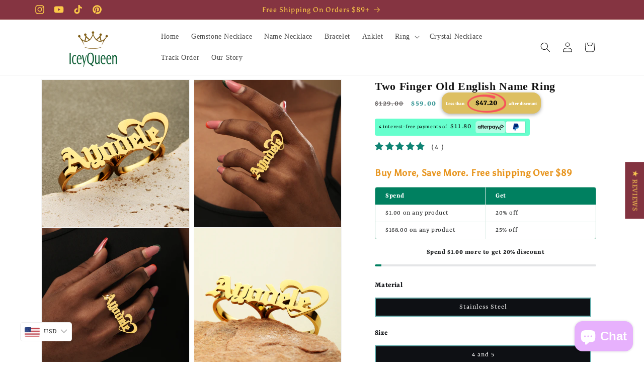

--- FILE ---
content_type: text/html; charset=utf-8
request_url: https://www.iceyqueen.com/products/custom-engraved-name-ring
body_size: 99557
content:
<!doctype html>
<html class="js" lang="en">

  <style> 
footer * {
font-family: "Lato";
}

</style>
  
  <head>
    <meta charset="utf-8">
    <meta http-equiv="X-UA-Compatible" content="IE=edge">
    <meta name="viewport" content="width=device-width,initial-scale=1">
    <meta name="theme-color" content="">
    <link rel="canonical" href="https://www.iceyqueen.com/products/custom-engraved-name-ring">
    <link rel="alternate" href="https://www.iceuqueen.com" hreflang="en-US" /><link rel="icon" type="image/png" href="//www.iceyqueen.com/cdn/shop/files/8c64e7f0d116d0ec54c8f7ce2656828d_26ceed36-3cba-4fd0-b59a-2150841807db.png?crop=center&height=32&v=1723108061&width=32"><link rel="preconnect" href="https://fonts.shopifycdn.com" crossorigin><title>
      Two Finger Old English Name Ring
 &ndash; iceyqueen</title>

    
      <meta name="description" content="Product Details Customization Options: Names, numbers, or words Ring Width: Varies by customization (available range: 1 to 7) Ring Sizes: Multiple sizes available to fit different fingers Material and Features High-Quality Material: Made from 316L medical-grade stainless steel Coating Process: 18K gold and silver dual coating Quality Assurance: Never fades, rusts, tarnishes, corrodes, stains, or turns your skin green">
    

    

<meta property="og:site_name" content="iceyqueen">
<meta property="og:url" content="https://www.iceyqueen.com/products/custom-engraved-name-ring">
<meta property="og:title" content="Two Finger Old English Name Ring">
<meta property="og:type" content="product">
<meta property="og:description" content="Product Details Customization Options: Names, numbers, or words Ring Width: Varies by customization (available range: 1 to 7) Ring Sizes: Multiple sizes available to fit different fingers Material and Features High-Quality Material: Made from 316L medical-grade stainless steel Coating Process: 18K gold and silver dual coating Quality Assurance: Never fades, rusts, tarnishes, corrodes, stains, or turns your skin green"><meta property="og:image" content="http://www.iceyqueen.com/cdn/shop/files/C16A2557.jpg?v=1718095280">
  <meta property="og:image:secure_url" content="https://www.iceyqueen.com/cdn/shop/files/C16A2557.jpg?v=1718095280">
  <meta property="og:image:width" content="2000">
  <meta property="og:image:height" content="2000"><meta property="og:price:amount" content="59.00">
  <meta property="og:price:currency" content="USD"><meta name="twitter:card" content="summary_large_image">
<meta name="twitter:title" content="Two Finger Old English Name Ring">
<meta name="twitter:description" content="Product Details Customization Options: Names, numbers, or words Ring Width: Varies by customization (available range: 1 to 7) Ring Sizes: Multiple sizes available to fit different fingers Material and Features High-Quality Material: Made from 316L medical-grade stainless steel Coating Process: 18K gold and silver dual coating Quality Assurance: Never fades, rusts, tarnishes, corrodes, stains, or turns your skin green">


    <script src="//www.iceyqueen.com/cdn/shop/t/1/assets/constants.js?v=58251544750838685771714984521" defer="defer"></script>
    <script src="//www.iceyqueen.com/cdn/shop/t/1/assets/pubsub.js?v=158357773527763999511714984522" defer="defer"></script>
    <script src="//www.iceyqueen.com/cdn/shop/t/1/assets/global.js?v=136628361274817707361714984521" defer="defer"></script><script>window.performance && window.performance.mark && window.performance.mark('shopify.content_for_header.start');</script><meta name="google-site-verification" content="VgWLRqO0VYFI8P-fekeJw8h2x4qb3L7PJSIbylxIQes">
<meta id="shopify-digital-wallet" name="shopify-digital-wallet" content="/63563432092/digital_wallets/dialog">
<meta name="shopify-checkout-api-token" content="cbf9ca168e910f017dfc2c1242b86b35">
<meta id="in-context-paypal-metadata" data-shop-id="63563432092" data-venmo-supported="false" data-environment="production" data-locale="en_US" data-paypal-v4="true" data-currency="USD">
<link rel="alternate" type="application/json+oembed" href="https://www.iceyqueen.com/products/custom-engraved-name-ring.oembed">
<script async="async" src="/checkouts/internal/preloads.js?locale=en-US"></script>
<script id="shopify-features" type="application/json">{"accessToken":"cbf9ca168e910f017dfc2c1242b86b35","betas":["rich-media-storefront-analytics"],"domain":"www.iceyqueen.com","predictiveSearch":true,"shopId":63563432092,"locale":"en"}</script>
<script>var Shopify = Shopify || {};
Shopify.shop = "8e3067-5d.myshopify.com";
Shopify.locale = "en";
Shopify.currency = {"active":"USD","rate":"1.0"};
Shopify.country = "US";
Shopify.theme = {"name":"Dawn","id":135276167324,"schema_name":"Dawn","schema_version":"14.0.0","theme_store_id":887,"role":"main"};
Shopify.theme.handle = "null";
Shopify.theme.style = {"id":null,"handle":null};
Shopify.cdnHost = "www.iceyqueen.com/cdn";
Shopify.routes = Shopify.routes || {};
Shopify.routes.root = "/";</script>
<script type="module">!function(o){(o.Shopify=o.Shopify||{}).modules=!0}(window);</script>
<script>!function(o){function n(){var o=[];function n(){o.push(Array.prototype.slice.apply(arguments))}return n.q=o,n}var t=o.Shopify=o.Shopify||{};t.loadFeatures=n(),t.autoloadFeatures=n()}(window);</script>
<script id="shop-js-analytics" type="application/json">{"pageType":"product"}</script>
<script defer="defer" async type="module" src="//www.iceyqueen.com/cdn/shopifycloud/shop-js/modules/v2/client.init-shop-cart-sync_BT-GjEfc.en.esm.js"></script>
<script defer="defer" async type="module" src="//www.iceyqueen.com/cdn/shopifycloud/shop-js/modules/v2/chunk.common_D58fp_Oc.esm.js"></script>
<script defer="defer" async type="module" src="//www.iceyqueen.com/cdn/shopifycloud/shop-js/modules/v2/chunk.modal_xMitdFEc.esm.js"></script>
<script type="module">
  await import("//www.iceyqueen.com/cdn/shopifycloud/shop-js/modules/v2/client.init-shop-cart-sync_BT-GjEfc.en.esm.js");
await import("//www.iceyqueen.com/cdn/shopifycloud/shop-js/modules/v2/chunk.common_D58fp_Oc.esm.js");
await import("//www.iceyqueen.com/cdn/shopifycloud/shop-js/modules/v2/chunk.modal_xMitdFEc.esm.js");

  window.Shopify.SignInWithShop?.initShopCartSync?.({"fedCMEnabled":true,"windoidEnabled":true});

</script>
<script>(function() {
  var isLoaded = false;
  function asyncLoad() {
    if (isLoaded) return;
    isLoaded = true;
    var urls = ["https:\/\/justviewed.prezenapps.com\/public\/js\/recent-app.js?shop=8e3067-5d.myshopify.com","https:\/\/mds.oceanpayment.com\/assets\/shopifylogo\/visa,mastercard,maestro,jcb,american_express,diners_club,discover.js?shop=8e3067-5d.myshopify.com","https:\/\/cdn.autoketing.org\/sdk-cdn\/recommended\/dist\/top-pin-embed.js?t=1734926660079675783\u0026shop=8e3067-5d.myshopify.com","https:\/\/d39va5bdt61idd.cloudfront.net\/carttrack.js?id=1791\u0026shop=8e3067-5d.myshopify.com","https:\/\/d39va5bdt61idd.cloudfront.net\/cartAnimate.js?id=m56j87wk\u0026shop=8e3067-5d.myshopify.com"];
    for (var i = 0; i < urls.length; i++) {
      var s = document.createElement('script');
      s.type = 'text/javascript';
      s.async = true;
      s.src = urls[i];
      var x = document.getElementsByTagName('script')[0];
      x.parentNode.insertBefore(s, x);
    }
  };
  if(window.attachEvent) {
    window.attachEvent('onload', asyncLoad);
  } else {
    window.addEventListener('load', asyncLoad, false);
  }
})();</script>
<script id="__st">var __st={"a":63563432092,"offset":28800,"reqid":"06443e38-11f8-4d7e-b4e1-1ad9384105a5-1769371210","pageurl":"www.iceyqueen.com\/products\/custom-engraved-name-ring","u":"ee8fb7cc70d5","p":"product","rtyp":"product","rid":8138047160476};</script>
<script>window.ShopifyPaypalV4VisibilityTracking = true;</script>
<script id="captcha-bootstrap">!function(){'use strict';const t='contact',e='account',n='new_comment',o=[[t,t],['blogs',n],['comments',n],[t,'customer']],c=[[e,'customer_login'],[e,'guest_login'],[e,'recover_customer_password'],[e,'create_customer']],r=t=>t.map((([t,e])=>`form[action*='/${t}']:not([data-nocaptcha='true']) input[name='form_type'][value='${e}']`)).join(','),a=t=>()=>t?[...document.querySelectorAll(t)].map((t=>t.form)):[];function s(){const t=[...o],e=r(t);return a(e)}const i='password',u='form_key',d=['recaptcha-v3-token','g-recaptcha-response','h-captcha-response',i],f=()=>{try{return window.sessionStorage}catch{return}},m='__shopify_v',_=t=>t.elements[u];function p(t,e,n=!1){try{const o=window.sessionStorage,c=JSON.parse(o.getItem(e)),{data:r}=function(t){const{data:e,action:n}=t;return t[m]||n?{data:e,action:n}:{data:t,action:n}}(c);for(const[e,n]of Object.entries(r))t.elements[e]&&(t.elements[e].value=n);n&&o.removeItem(e)}catch(o){console.error('form repopulation failed',{error:o})}}const l='form_type',E='cptcha';function T(t){t.dataset[E]=!0}const w=window,h=w.document,L='Shopify',v='ce_forms',y='captcha';let A=!1;((t,e)=>{const n=(g='f06e6c50-85a8-45c8-87d0-21a2b65856fe',I='https://cdn.shopify.com/shopifycloud/storefront-forms-hcaptcha/ce_storefront_forms_captcha_hcaptcha.v1.5.2.iife.js',D={infoText:'Protected by hCaptcha',privacyText:'Privacy',termsText:'Terms'},(t,e,n)=>{const o=w[L][v],c=o.bindForm;if(c)return c(t,g,e,D).then(n);var r;o.q.push([[t,g,e,D],n]),r=I,A||(h.body.append(Object.assign(h.createElement('script'),{id:'captcha-provider',async:!0,src:r})),A=!0)});var g,I,D;w[L]=w[L]||{},w[L][v]=w[L][v]||{},w[L][v].q=[],w[L][y]=w[L][y]||{},w[L][y].protect=function(t,e){n(t,void 0,e),T(t)},Object.freeze(w[L][y]),function(t,e,n,w,h,L){const[v,y,A,g]=function(t,e,n){const i=e?o:[],u=t?c:[],d=[...i,...u],f=r(d),m=r(i),_=r(d.filter((([t,e])=>n.includes(e))));return[a(f),a(m),a(_),s()]}(w,h,L),I=t=>{const e=t.target;return e instanceof HTMLFormElement?e:e&&e.form},D=t=>v().includes(t);t.addEventListener('submit',(t=>{const e=I(t);if(!e)return;const n=D(e)&&!e.dataset.hcaptchaBound&&!e.dataset.recaptchaBound,o=_(e),c=g().includes(e)&&(!o||!o.value);(n||c)&&t.preventDefault(),c&&!n&&(function(t){try{if(!f())return;!function(t){const e=f();if(!e)return;const n=_(t);if(!n)return;const o=n.value;o&&e.removeItem(o)}(t);const e=Array.from(Array(32),(()=>Math.random().toString(36)[2])).join('');!function(t,e){_(t)||t.append(Object.assign(document.createElement('input'),{type:'hidden',name:u})),t.elements[u].value=e}(t,e),function(t,e){const n=f();if(!n)return;const o=[...t.querySelectorAll(`input[type='${i}']`)].map((({name:t})=>t)),c=[...d,...o],r={};for(const[a,s]of new FormData(t).entries())c.includes(a)||(r[a]=s);n.setItem(e,JSON.stringify({[m]:1,action:t.action,data:r}))}(t,e)}catch(e){console.error('failed to persist form',e)}}(e),e.submit())}));const S=(t,e)=>{t&&!t.dataset[E]&&(n(t,e.some((e=>e===t))),T(t))};for(const o of['focusin','change'])t.addEventListener(o,(t=>{const e=I(t);D(e)&&S(e,y())}));const B=e.get('form_key'),M=e.get(l),P=B&&M;t.addEventListener('DOMContentLoaded',(()=>{const t=y();if(P)for(const e of t)e.elements[l].value===M&&p(e,B);[...new Set([...A(),...v().filter((t=>'true'===t.dataset.shopifyCaptcha))])].forEach((e=>S(e,t)))}))}(h,new URLSearchParams(w.location.search),n,t,e,['guest_login'])})(!0,!0)}();</script>
<script integrity="sha256-4kQ18oKyAcykRKYeNunJcIwy7WH5gtpwJnB7kiuLZ1E=" data-source-attribution="shopify.loadfeatures" defer="defer" src="//www.iceyqueen.com/cdn/shopifycloud/storefront/assets/storefront/load_feature-a0a9edcb.js" crossorigin="anonymous"></script>
<script data-source-attribution="shopify.dynamic_checkout.dynamic.init">var Shopify=Shopify||{};Shopify.PaymentButton=Shopify.PaymentButton||{isStorefrontPortableWallets:!0,init:function(){window.Shopify.PaymentButton.init=function(){};var t=document.createElement("script");t.src="https://www.iceyqueen.com/cdn/shopifycloud/portable-wallets/latest/portable-wallets.en.js",t.type="module",document.head.appendChild(t)}};
</script>
<script data-source-attribution="shopify.dynamic_checkout.buyer_consent">
  function portableWalletsHideBuyerConsent(e){var t=document.getElementById("shopify-buyer-consent"),n=document.getElementById("shopify-subscription-policy-button");t&&n&&(t.classList.add("hidden"),t.setAttribute("aria-hidden","true"),n.removeEventListener("click",e))}function portableWalletsShowBuyerConsent(e){var t=document.getElementById("shopify-buyer-consent"),n=document.getElementById("shopify-subscription-policy-button");t&&n&&(t.classList.remove("hidden"),t.removeAttribute("aria-hidden"),n.addEventListener("click",e))}window.Shopify?.PaymentButton&&(window.Shopify.PaymentButton.hideBuyerConsent=portableWalletsHideBuyerConsent,window.Shopify.PaymentButton.showBuyerConsent=portableWalletsShowBuyerConsent);
</script>
<script>
  function portableWalletsCleanup(e){e&&e.src&&console.error("Failed to load portable wallets script "+e.src);var t=document.querySelectorAll("shopify-accelerated-checkout .shopify-payment-button__skeleton, shopify-accelerated-checkout-cart .wallet-cart-button__skeleton"),e=document.getElementById("shopify-buyer-consent");for(let e=0;e<t.length;e++)t[e].remove();e&&e.remove()}function portableWalletsNotLoadedAsModule(e){e instanceof ErrorEvent&&"string"==typeof e.message&&e.message.includes("import.meta")&&"string"==typeof e.filename&&e.filename.includes("portable-wallets")&&(window.removeEventListener("error",portableWalletsNotLoadedAsModule),window.Shopify.PaymentButton.failedToLoad=e,"loading"===document.readyState?document.addEventListener("DOMContentLoaded",window.Shopify.PaymentButton.init):window.Shopify.PaymentButton.init())}window.addEventListener("error",portableWalletsNotLoadedAsModule);
</script>

<script type="module" src="https://www.iceyqueen.com/cdn/shopifycloud/portable-wallets/latest/portable-wallets.en.js" onError="portableWalletsCleanup(this)" crossorigin="anonymous"></script>
<script nomodule>
  document.addEventListener("DOMContentLoaded", portableWalletsCleanup);
</script>

<link id="shopify-accelerated-checkout-styles" rel="stylesheet" media="screen" href="https://www.iceyqueen.com/cdn/shopifycloud/portable-wallets/latest/accelerated-checkout-backwards-compat.css" crossorigin="anonymous">
<style id="shopify-accelerated-checkout-cart">
        #shopify-buyer-consent {
  margin-top: 1em;
  display: inline-block;
  width: 100%;
}

#shopify-buyer-consent.hidden {
  display: none;
}

#shopify-subscription-policy-button {
  background: none;
  border: none;
  padding: 0;
  text-decoration: underline;
  font-size: inherit;
  cursor: pointer;
}

#shopify-subscription-policy-button::before {
  box-shadow: none;
}

      </style>
<script id="sections-script" data-sections="header" defer="defer" src="//www.iceyqueen.com/cdn/shop/t/1/compiled_assets/scripts.js?v=10607"></script>
<script>window.performance && window.performance.mark && window.performance.mark('shopify.content_for_header.end');</script>

    <!-- Google tag (gtag.js) -->
    <script async src="https://www.googletagmanager.com/gtag/js?id=AW-16689133091"></script>
    <script>
      window.dataLayer = window.dataLayer || []; function gtag(){dataLayer.push(arguments);} gtag('js', new Date()); gtag('config', 'AW-16689133091');
    </script>

    <style data-shopify>
      @font-face {
  font-family: Rasa;
  font-weight: 400;
  font-style: normal;
  font-display: swap;
  src: url("//www.iceyqueen.com/cdn/fonts/rasa/rasa_n4.e685d1007863dad080fcd04a439e02130207bdbf.woff2") format("woff2"),
       url("//www.iceyqueen.com/cdn/fonts/rasa/rasa_n4.616bbf71ec8d908501ab4cd461e2db399b1e7c55.woff") format("woff");
}

      @font-face {
  font-family: Rasa;
  font-weight: 700;
  font-style: normal;
  font-display: swap;
  src: url("//www.iceyqueen.com/cdn/fonts/rasa/rasa_n7.49966ed350a4c7398e92e222a257de7de1c71264.woff2") format("woff2"),
       url("//www.iceyqueen.com/cdn/fonts/rasa/rasa_n7.385781672724296339e3708c9da3be5c1e7ae3d6.woff") format("woff");
}

      @font-face {
  font-family: Rasa;
  font-weight: 400;
  font-style: italic;
  font-display: swap;
  src: url("//www.iceyqueen.com/cdn/fonts/rasa/rasa_i4.6cab8939c807b80668fcd668897bdb1109102e6c.woff2") format("woff2"),
       url("//www.iceyqueen.com/cdn/fonts/rasa/rasa_i4.3861f12d01bd4130660034af45f9637d9dcedf9b.woff") format("woff");
}

      @font-face {
  font-family: Rasa;
  font-weight: 700;
  font-style: italic;
  font-display: swap;
  src: url("//www.iceyqueen.com/cdn/fonts/rasa/rasa_i7.0e689a11867de7d1840c102e181b1db025b48dab.woff2") format("woff2"),
       url("//www.iceyqueen.com/cdn/fonts/rasa/rasa_i7.035dc110eb595ce08cbe12c452db83c8d5ea0757.woff") format("woff");
}

      @font-face {
  font-family: Asul;
  font-weight: 400;
  font-style: normal;
  font-display: swap;
  src: url("//www.iceyqueen.com/cdn/fonts/asul/asul_n4.814c5323104eaec8052c156ea81d27e4cc2ecc89.woff2") format("woff2"),
       url("//www.iceyqueen.com/cdn/fonts/asul/asul_n4.fad4580d0c2a0762bf2eec95df0ca1bba03e7345.woff") format("woff");
}


      
        :root,
        .color-scheme-1 {
          --color-background: 255,255,255;
        
          --gradient-background: #ffffff;
        

        

        --color-foreground: 18,18,18;
        --color-background-contrast: 191,191,191;
        --color-shadow: 18,18,18;
        --color-button: 18,18,18;
        --color-button-text: 255,255,255;
        --color-secondary-button: 255,255,255;
        --color-secondary-button-text: 18,18,18;
        --color-link: 18,18,18;
        --color-badge-foreground: 18,18,18;
        --color-badge-background: 255,255,255;
        --color-badge-border: 18,18,18;
        --payment-terms-background-color: rgb(255 255 255);
      }
      
        
        .color-scheme-2 {
          --color-background: 133,52,65;
        
          --gradient-background: #853441;
        

        

        --color-foreground: 252,201,72;
        --color-background-contrast: 41,16,20;
        --color-shadow: 18,18,18;
        --color-button: 18,18,18;
        --color-button-text: 243,243,243;
        --color-secondary-button: 133,52,65;
        --color-secondary-button-text: 18,18,18;
        --color-link: 18,18,18;
        --color-badge-foreground: 252,201,72;
        --color-badge-background: 133,52,65;
        --color-badge-border: 252,201,72;
        --payment-terms-background-color: rgb(133 52 65);
      }
      
        
        .color-scheme-3 {
          --color-background: 36,40,51;
        
          --gradient-background: #242833;
        

        

        --color-foreground: 255,255,255;
        --color-background-contrast: 47,52,66;
        --color-shadow: 18,18,18;
        --color-button: 255,255,255;
        --color-button-text: 0,0,0;
        --color-secondary-button: 36,40,51;
        --color-secondary-button-text: 255,255,255;
        --color-link: 255,255,255;
        --color-badge-foreground: 255,255,255;
        --color-badge-background: 36,40,51;
        --color-badge-border: 255,255,255;
        --payment-terms-background-color: rgb(36 40 51);
      }
      
        
        .color-scheme-4 {
          --color-background: 252,201,72;
        
          --gradient-background: #fcc948;
        

        

        --color-foreground: 255,255,255;
        --color-background-contrast: 193,139,3;
        --color-shadow: 18,18,18;
        --color-button: 255,255,255;
        --color-button-text: 18,18,18;
        --color-secondary-button: 252,201,72;
        --color-secondary-button-text: 255,255,255;
        --color-link: 255,255,255;
        --color-badge-foreground: 255,255,255;
        --color-badge-background: 252,201,72;
        --color-badge-border: 255,255,255;
        --payment-terms-background-color: rgb(252 201 72);
      }
      
        
        .color-scheme-5 {
          --color-background: 51,79,180;
        
          --gradient-background: #334fb4;
        

        

        --color-foreground: 255,255,255;
        --color-background-contrast: 23,35,81;
        --color-shadow: 18,18,18;
        --color-button: 255,255,255;
        --color-button-text: 51,79,180;
        --color-secondary-button: 51,79,180;
        --color-secondary-button-text: 255,255,255;
        --color-link: 255,255,255;
        --color-badge-foreground: 255,255,255;
        --color-badge-background: 51,79,180;
        --color-badge-border: 255,255,255;
        --payment-terms-background-color: rgb(51 79 180);
      }
      
        
        .color-scheme-406d9a0d-5dbc-4c13-b4e1-e2d3d98253df {
          --color-background: 245,245,245;
        
          --gradient-background: #f5f5f5;
        

        

        --color-foreground: 18,18,18;
        --color-background-contrast: 181,181,181;
        --color-shadow: 18,18,18;
        --color-button: 18,18,18;
        --color-button-text: 255,255,255;
        --color-secondary-button: 245,245,245;
        --color-secondary-button-text: 18,18,18;
        --color-link: 18,18,18;
        --color-badge-foreground: 18,18,18;
        --color-badge-background: 245,245,245;
        --color-badge-border: 18,18,18;
        --payment-terms-background-color: rgb(245 245 245);
      }
      

      body, .color-scheme-1, .color-scheme-2, .color-scheme-3, .color-scheme-4, .color-scheme-5, .color-scheme-406d9a0d-5dbc-4c13-b4e1-e2d3d98253df {
        color: rgba(var(--color-foreground), 0.75);
        background-color: rgb(var(--color-background));
      }

      :root {
        --font-body-family: Rasa, serif;
        --font-body-style: normal;
        --font-body-weight: 400;
        --font-body-weight-bold: 700;

        --font-heading-family: Asul, serif;
        --font-heading-style: normal;
        --font-heading-weight: 400;

        --font-body-scale: 1.0;
        --font-heading-scale: 1.1;

        --media-padding: px;
        --media-border-opacity: 0.05;
        --media-border-width: 1px;
        --media-radius: 0px;
        --media-shadow-opacity: 0.0;
        --media-shadow-horizontal-offset: 0px;
        --media-shadow-vertical-offset: 4px;
        --media-shadow-blur-radius: 5px;
        --media-shadow-visible: 0;

        --page-width: 120rem;
        --page-width-margin: 0rem;

        --product-card-image-padding: 0.0rem;
        --product-card-corner-radius: 0.0rem;
        --product-card-text-alignment: left;
        --product-card-border-width: 0.0rem;
        --product-card-border-opacity: 0.1;
        --product-card-shadow-opacity: 0.0;
        --product-card-shadow-visible: 0;
        --product-card-shadow-horizontal-offset: 0.0rem;
        --product-card-shadow-vertical-offset: 0.4rem;
        --product-card-shadow-blur-radius: 0.5rem;

        --collection-card-image-padding: 0.0rem;
        --collection-card-corner-radius: 0.0rem;
        --collection-card-text-alignment: left;
        --collection-card-border-width: 0.0rem;
        --collection-card-border-opacity: 0.1;
        --collection-card-shadow-opacity: 0.0;
        --collection-card-shadow-visible: 0;
        --collection-card-shadow-horizontal-offset: 0.0rem;
        --collection-card-shadow-vertical-offset: 0.4rem;
        --collection-card-shadow-blur-radius: 0.5rem;

        --blog-card-image-padding: 0.0rem;
        --blog-card-corner-radius: 0.0rem;
        --blog-card-text-alignment: left;
        --blog-card-border-width: 0.0rem;
        --blog-card-border-opacity: 0.1;
        --blog-card-shadow-opacity: 0.0;
        --blog-card-shadow-visible: 0;
        --blog-card-shadow-horizontal-offset: 0.0rem;
        --blog-card-shadow-vertical-offset: 0.4rem;
        --blog-card-shadow-blur-radius: 0.5rem;

        --badge-corner-radius: 4.0rem;

        --popup-border-width: 1px;
        --popup-border-opacity: 0.1;
        --popup-corner-radius: 0px;
        --popup-shadow-opacity: 0.05;
        --popup-shadow-horizontal-offset: 0px;
        --popup-shadow-vertical-offset: 4px;
        --popup-shadow-blur-radius: 5px;

        --drawer-border-width: 1px;
        --drawer-border-opacity: 0.1;
        --drawer-shadow-opacity: 0.0;
        --drawer-shadow-horizontal-offset: 0px;
        --drawer-shadow-vertical-offset: 4px;
        --drawer-shadow-blur-radius: 5px;

        --spacing-sections-desktop: 0px;
        --spacing-sections-mobile: 0px;

        --grid-desktop-vertical-spacing: 12px;
        --grid-desktop-horizontal-spacing: 16px;
        --grid-mobile-vertical-spacing: 6px;
        --grid-mobile-horizontal-spacing: 8px;

        --text-boxes-border-opacity: 0.1;
        --text-boxes-border-width: 0px;
        --text-boxes-radius: 0px;
        --text-boxes-shadow-opacity: 0.0;
        --text-boxes-shadow-visible: 0;
        --text-boxes-shadow-horizontal-offset: 0px;
        --text-boxes-shadow-vertical-offset: 4px;
        --text-boxes-shadow-blur-radius: 5px;

        --buttons-radius: 0px;
        --buttons-radius-outset: 0px;
        --buttons-border-width: 1px;
        --buttons-border-opacity: 1.0;
        --buttons-shadow-opacity: 0.0;
        --buttons-shadow-visible: 0;
        --buttons-shadow-horizontal-offset: 0px;
        --buttons-shadow-vertical-offset: 4px;
        --buttons-shadow-blur-radius: 5px;
        --buttons-border-offset: 0px;

        --inputs-radius: 0px;
        --inputs-border-width: 1px;
        --inputs-border-opacity: 0.55;
        --inputs-shadow-opacity: 0.0;
        --inputs-shadow-horizontal-offset: 0px;
        --inputs-margin-offset: 0px;
        --inputs-shadow-vertical-offset: 4px;
        --inputs-shadow-blur-radius: 5px;
        --inputs-radius-outset: 0px;

        --variant-pills-radius: 40px;
        --variant-pills-border-width: 1px;
        --variant-pills-border-opacity: 0.55;
        --variant-pills-shadow-opacity: 0.0;
        --variant-pills-shadow-horizontal-offset: 0px;
        --variant-pills-shadow-vertical-offset: 4px;
        --variant-pills-shadow-blur-radius: 5px;
      }

      *,
      *::before,
      *::after {
        box-sizing: inherit;
      }

      html {
        box-sizing: border-box;
        font-size: calc(var(--font-body-scale) * 62.5%);
        height: 100%;
      }

      body {
        display: grid;
        grid-template-rows: auto auto 1fr auto;
        grid-template-columns: 100%;
        min-height: 100%;
        margin: 0;
        font-size: 1.5rem;
        letter-spacing: 0.06rem;
        line-height: calc(1 + 0.8 / var(--font-body-scale));
        font-family: var(--font-body-family);
        font-style: var(--font-body-style);
        font-weight: var(--font-body-weight);
      }

      @media screen and (min-width: 750px) {
        body {
          font-size: 1.6rem;
        }
      }
    </style>

    <link href="//www.iceyqueen.com/cdn/shop/t/1/assets/base.css?v=90075824377663033881725950522" rel="stylesheet" type="text/css" media="all" />

      <link rel="preload" as="font" href="//www.iceyqueen.com/cdn/fonts/rasa/rasa_n4.e685d1007863dad080fcd04a439e02130207bdbf.woff2" type="font/woff2" crossorigin>
      

      <link rel="preload" as="font" href="//www.iceyqueen.com/cdn/fonts/asul/asul_n4.814c5323104eaec8052c156ea81d27e4cc2ecc89.woff2" type="font/woff2" crossorigin>
      
<link href="//www.iceyqueen.com/cdn/shop/t/1/assets/component-localization-form.css?v=120620094879297847921714984521" rel="stylesheet" type="text/css" media="all" />
      <script src="//www.iceyqueen.com/cdn/shop/t/1/assets/localization-form.js?v=169565320306168926741714984521" defer="defer"></script><link
        rel="stylesheet"
        href="//www.iceyqueen.com/cdn/shop/t/1/assets/component-predictive-search.css?v=118923337488134913561714984521"
        media="print"
        onload="this.media='all'"
      ><script>
      if (Shopify.designMode) {
        document.documentElement.classList.add('shopify-design-mode');
      }
    </script>

    <!--  Hotjar Tracking Code for  -->
    <script>
    (function(h,o,t,j,a,r){
        h.hj=h.hj||function(){(h.hj.q=h.hj.q||[]).push(arguments)};
        h._hjSettings={hjid:6479129,hjsv:6};
        a=o.getElementsByTagName('head')[0];
        r=o.createElement('script');r.async=1;
        r.src=t+h._hjSettings.hjid+j+h._hjSettings.hjsv;
        a.appendChild(r);
    })(window,document,'https://static.hotjar.com/c/hotjar-','.js?sv=');
    </script>   
        
  <script type="text/javascript">
  window.Pop = window.Pop || {};
  window.Pop.common = window.Pop.common || {};
  window.Pop.common.shop = {
    permanent_domain: '8e3067-5d.myshopify.com',
    currency: "USD",
    money_format: "\u003cspan class=money\u003e${{amount}}\u003c\/span\u003e",
    id: 63563432092
  };
  

  window.Pop.common.template = 'product';
  window.Pop.common.cart = {};
  window.Pop.common.vapid_public_key = "BJuXCmrtTK335SuczdNVYrGVtP_WXn4jImChm49st7K7z7e8gxSZUKk4DhUpk8j2Xpiw5G4-ylNbMKLlKkUEU98=";
  window.Pop.global_config = {"asset_urls":{"loy":{},"rev":{},"pu":{"init_js":null},"widgets":{"init_js":"https:\/\/cdn.shopify.com\/s\/files\/1\/0194\/1736\/6592\/t\/1\/assets\/ba_widget_init.js?v=1704919191","modal_js":"https:\/\/cdn.shopify.com\/s\/files\/1\/0194\/1736\/6592\/t\/1\/assets\/ba_widget_modal.js?v=1704919193","modal_css":"https:\/\/cdn.shopify.com\/s\/files\/1\/0194\/1736\/6592\/t\/1\/assets\/ba_widget_modal.css?v=1654723622"},"forms":{},"global":{"helper_js":"https:\/\/cdn.shopify.com\/s\/files\/1\/0194\/1736\/6592\/t\/1\/assets\/ba_pop_tracking.js?v=1704919189"}},"proxy_paths":{"pop":"\/apps\/ba-pop","app_metrics":"\/apps\/ba-pop\/app_metrics","push_subscription":"\/apps\/ba-pop\/push"},"aat":["pop"],"pv":false,"sts":false,"bam":false,"batc":false,"base_money_format":"${{amount}}","loy_js_api_enabled":false,"shop":{"id":63563432092,"name":"iceyqueen","domain":"iceyqueen.com"}};
  window.Pop.widgets_config = {"id":193397,"active":false,"frequency_limit_amount":2,"frequency_limit_time_unit":"days","background_image":{"position":"left","widget_background_preview_url":"blob:https:\/\/marketing.rivo.io\/f5b78a30-26bd-46e6-b943-dca892677cc6"},"initial_state":{"body":"Sign up and unlock your instant discount","title":"Get 10% off your order","cta_text":"Claim Discount","show_email":"true","action_text":"Saving...","footer_text":"You are signing up to receive communication via email and can unsubscribe at any time.","dismiss_text":"No thanks","email_placeholder":"Email Address","phone_placeholder":"Phone Number"},"success_state":{"body":"Thanks for subscribing. Copy your discount code and apply to your next order.","title":"Discount Unlocked 🎉","cta_text":"Continue shopping","cta_action":"dismiss","redirect_url":"","open_url_new_tab":"false"},"closed_state":{"action":"show_sticky_bar","font_size":"20","action_text":"GET 10% OFF","display_offset":"300","display_position":"left"},"error_state":{"submit_error":"Sorry, please try again later","invalid_email":"Please enter valid email address!","error_subscribing":"Error subscribing, try again later","already_registered":"You have already registered","invalid_phone_number":"Please enter valid phone number!"},"trigger":{"action":"on_timer","delay_in_seconds":"3"},"colors":{"link_color":"#4FC3F7","sticky_bar_bg":"#C62828","cta_font_color":"#fff","body_font_color":"#000","sticky_bar_text":"#fff","background_color":"#f3e5f5","error_text_color":"#ff2626","title_font_color":"#000","footer_font_color":"#bbb","dismiss_font_color":"#bbb","cta_background_color":"#000","sticky_coupon_bar_bg":"#286ef8","error_text_background":"","sticky_coupon_bar_text":"#fff"},"sticky_coupon_bar":{"enabled":"false","message":"Don't forget to use your code"},"display_style":{"font":"Arial","size":"regular","align":"center"},"dismissable":true,"has_background":true,"opt_in_channels":["email"],"rules":[],"widget_css":".powered_by_rivo{\n  display: none;\n}\n.ba_widget_main_design {\n  background: #f3e5f5;\n}\n.ba_widget_content{text-align: center}\n.ba_widget_parent{\n  font-family: Arial;\n}\n.ba_widget_parent.background{\n}\n.ba_widget_left_content{\n  background-image: url(\"https:\/\/d15d3imw3mjndz.cloudfront.net\/j6r2r5lx4drko0w4zdw1jm0yh5q3\");\n}\n.ba_widget_right_content{\n}\n#ba_widget_cta_button:disabled{\n  background: #000cc;\n}\n#ba_widget_cta_button{\n  background: #000;\n  color: #fff;\n}\n#ba_widget_cta_button:after {\n  background: #000e0;\n}\n.ba_initial_state_title, .ba_success_state_title{\n  color: #000;\n}\n.ba_initial_state_body, .ba_success_state_body{\n  color: #000;\n}\n.ba_initial_state_dismiss_text{\n  color: #bbb;\n}\n.ba_initial_state_footer_text, .ba_initial_state_sms_agreement{\n  color: #bbb;\n}\n.ba_widget_error{\n  color: #ff2626;\n  background: ;\n}\n.ba_link_color{\n  color: #4FC3F7;\n}\n","custom_css":"\/* Tydal 迷你弹出窗口 *\/ \n \n@media screen and (min-width: 600px) { \n.ba_widget_main_design { \n    width: 450px !important;\n    } \n} \n \n@media screen and (max-width: 600px) { \n.ba_widget_main_design { \n    width: 90% !important;\n    } \n}","logo":null};
</script>


<script type="text/javascript">
  

  (function() {
    //Global snippet for Email Popups
    //this is updated automatically - do not edit manually.
    document.addEventListener('DOMContentLoaded', function() {
      function loadScript(src, defer, done) {
        var js = document.createElement('script');
        js.src = src;
        js.defer = defer;
        js.onload = function(){done();};
        js.onerror = function(){
          done(new Error('Failed to load script ' + src));
        };
        document.head.appendChild(js);
      }

      function browserSupportsAllFeatures() {
        return window.Promise && window.fetch && window.Symbol;
      }

      if (browserSupportsAllFeatures()) {
        main();
      } else {
        loadScript('https://polyfill-fastly.net/v3/polyfill.min.js?features=Promise,fetch', true, main);
      }

      function loadAppScripts(){
        const popAppEmbedEnabled = document.getElementById("pop-app-embed-init");

        if (window.Pop.global_config.aat.includes("pop") && !popAppEmbedEnabled){
          loadScript(window.Pop.global_config.asset_urls.widgets.init_js, true, function(){});
        }
      }

      function main(err) {
        loadScript(window.Pop.global_config.asset_urls.global.helper_js, false, loadAppScripts);
      }
    });
  })();
</script>
 

<script type="text/javascript" src="//widget.trustpilot.com/bootstrap/v5/tp.widget.bootstrap.min.js" async></script>



    
  <!-- BEGIN app block: shopify://apps/judge-me-reviews/blocks/judgeme_core/61ccd3b1-a9f2-4160-9fe9-4fec8413e5d8 --><!-- Start of Judge.me Core -->






<link rel="dns-prefetch" href="https://cdnwidget.judge.me">
<link rel="dns-prefetch" href="https://cdn.judge.me">
<link rel="dns-prefetch" href="https://cdn1.judge.me">
<link rel="dns-prefetch" href="https://api.judge.me">

<script data-cfasync='false' class='jdgm-settings-script'>window.jdgmSettings={"pagination":5,"disable_web_reviews":false,"badge_no_review_text":"No reviews","badge_n_reviews_text":"（{{ n }} ）","hide_badge_preview_if_no_reviews":true,"badge_hide_text":false,"enforce_center_preview_badge":false,"widget_title":"Customer Reviews","widget_open_form_text":"Write a review","widget_close_form_text":"Cancel review","widget_refresh_page_text":"Refresh page","widget_summary_text":"Based on {{ number_of_reviews }} review/reviews","widget_no_review_text":"Be the first to write a review","widget_name_field_text":"Display name","widget_verified_name_field_text":"Verified Name (public)","widget_name_placeholder_text":"Display name","widget_required_field_error_text":"This field is required.","widget_email_field_text":"Email address","widget_verified_email_field_text":"Verified Email (private, can not be edited)","widget_email_placeholder_text":"Your email address","widget_email_field_error_text":"Please enter a valid email address.","widget_rating_field_text":"Rating","widget_review_title_field_text":"Review Title","widget_review_title_placeholder_text":"Give your review a title","widget_review_body_field_text":"Review content","widget_review_body_placeholder_text":"Start writing here...","widget_pictures_field_text":"Picture/Video (optional)","widget_submit_review_text":"Submit Review","widget_submit_verified_review_text":"Submit Verified Review","widget_submit_success_msg_with_auto_publish":"Thank you! Please refresh the page in a few moments to see your review. You can remove or edit your review by logging into \u003ca href='https://judge.me/login' target='_blank' rel='nofollow noopener'\u003eJudge.me\u003c/a\u003e","widget_submit_success_msg_no_auto_publish":"Thank you! Your review will be published as soon as it is approved by the shop admin. You can remove or edit your review by logging into \u003ca href='https://judge.me/login' target='_blank' rel='nofollow noopener'\u003eJudge.me\u003c/a\u003e","widget_show_default_reviews_out_of_total_text":"Showing {{ n_reviews_shown }} out of {{ n_reviews }} reviews.","widget_show_all_link_text":"Show all","widget_show_less_link_text":"Show less","widget_author_said_text":"{{ reviewer_name }} said:","widget_days_text":"{{ n }} days ago","widget_weeks_text":"{{ n }} week/weeks ago","widget_months_text":"{{ n }} month/months ago","widget_years_text":"{{ n }} year/years ago","widget_yesterday_text":"Yesterday","widget_today_text":"Today","widget_replied_text":"\u003e\u003e {{ shop_name }} replied:","widget_read_more_text":"Read more","widget_reviewer_name_as_initial":"last_initial","widget_rating_filter_color":"#fbcd0a","widget_rating_filter_see_all_text":"See all reviews","widget_sorting_most_recent_text":"Most Recent","widget_sorting_highest_rating_text":"Highest Rating","widget_sorting_lowest_rating_text":"Lowest Rating","widget_sorting_with_pictures_text":"Only Pictures","widget_sorting_most_helpful_text":"Most Helpful","widget_open_question_form_text":"Ask a question","widget_reviews_subtab_text":"Reviews","widget_questions_subtab_text":"Questions","widget_question_label_text":"Question","widget_answer_label_text":"Answer","widget_question_placeholder_text":"Write your question here","widget_submit_question_text":"Submit Question","widget_question_submit_success_text":"Thank you for your question! We will notify you once it gets answered.","verified_badge_text":"Verified","verified_badge_bg_color":"","verified_badge_text_color":"","verified_badge_placement":"left-of-reviewer-name","widget_review_max_height":"","widget_hide_border":false,"widget_social_share":false,"widget_thumb":false,"widget_review_location_show":false,"widget_location_format":"","all_reviews_include_out_of_store_products":true,"all_reviews_out_of_store_text":"(out of store)","all_reviews_pagination":100,"all_reviews_product_name_prefix_text":"about","enable_review_pictures":true,"enable_question_anwser":false,"widget_theme":"","review_date_format":"mm/dd/yyyy","default_sort_method":"pictures-first","widget_product_reviews_subtab_text":"Product Reviews","widget_shop_reviews_subtab_text":"Shop Reviews","widget_other_products_reviews_text":"Reviews for other products","widget_store_reviews_subtab_text":"Store reviews","widget_no_store_reviews_text":"This store hasn't received any reviews yet","widget_web_restriction_product_reviews_text":"This product hasn't received any reviews yet","widget_no_items_text":"No items found","widget_show_more_text":"Show more","widget_write_a_store_review_text":"Write a Store Review","widget_other_languages_heading":"Reviews in Other Languages","widget_translate_review_text":"Translate review to {{ language }}","widget_translating_review_text":"Translating...","widget_show_original_translation_text":"Show original ({{ language }})","widget_translate_review_failed_text":"Review couldn't be translated.","widget_translate_review_retry_text":"Retry","widget_translate_review_try_again_later_text":"Try again later","show_product_url_for_grouped_product":false,"widget_sorting_pictures_first_text":"Pictures First","show_pictures_on_all_rev_page_mobile":false,"show_pictures_on_all_rev_page_desktop":false,"floating_tab_hide_mobile_install_preference":true,"floating_tab_button_name":"★ REVIEWS","floating_tab_title":"Let customers speak for us","floating_tab_button_color":"#F9C751","floating_tab_button_background_color":"#823340","floating_tab_url":"","floating_tab_url_enabled":false,"floating_tab_tab_style":"text","all_reviews_text_badge_text":"Customers rate us {{ shop.metafields.judgeme.all_reviews_rating | round: 1 }}/5 based on {{ shop.metafields.judgeme.all_reviews_count }} reviews.","all_reviews_text_badge_text_branded_style":"{{ shop.metafields.judgeme.all_reviews_rating | round: 1 }} out of 5 stars based on {{ shop.metafields.judgeme.all_reviews_count }} reviews","is_all_reviews_text_badge_a_link":false,"show_stars_for_all_reviews_text_badge":false,"all_reviews_text_badge_url":"","all_reviews_text_style":"branded","all_reviews_text_color_style":"judgeme_brand_color","all_reviews_text_color":"#108474","all_reviews_text_show_jm_brand":false,"featured_carousel_show_header":true,"featured_carousel_title":"WHY CHOOSE US","testimonials_carousel_title":"Customers are saying","videos_carousel_title":"Real customer stories","cards_carousel_title":"Customers are saying","featured_carousel_count_text":"from {{ n }} reviews","featured_carousel_add_link_to_all_reviews_page":false,"featured_carousel_url":"https://www.iceyqueen.com/collections/customer-testimonials","featured_carousel_show_images":true,"featured_carousel_autoslide_interval":2,"featured_carousel_arrows_on_the_sides":false,"featured_carousel_height":190,"featured_carousel_width":80,"featured_carousel_image_size":0,"featured_carousel_image_height":250,"featured_carousel_arrow_color":"#eeeeee","verified_count_badge_style":"branded","verified_count_badge_orientation":"horizontal","verified_count_badge_color_style":"judgeme_brand_color","verified_count_badge_color":"#108474","is_verified_count_badge_a_link":false,"verified_count_badge_url":"","verified_count_badge_show_jm_brand":true,"widget_rating_preset_default":5,"widget_first_sub_tab":"product-reviews","widget_show_histogram":true,"widget_histogram_use_custom_color":false,"widget_pagination_use_custom_color":false,"widget_star_use_custom_color":false,"widget_verified_badge_use_custom_color":false,"widget_write_review_use_custom_color":false,"picture_reminder_submit_button":"Upload Pictures","enable_review_videos":true,"mute_video_by_default":false,"widget_sorting_videos_first_text":"Videos First","widget_review_pending_text":"Pending","featured_carousel_items_for_large_screen":4,"social_share_options_order":"Facebook,Twitter,Pinterest","remove_microdata_snippet":false,"disable_json_ld":false,"enable_json_ld_products":false,"preview_badge_show_question_text":false,"preview_badge_no_question_text":"No questions","preview_badge_n_question_text":"{{ number_of_questions }} question/questions","qa_badge_show_icon":false,"qa_badge_position":"same-row","remove_judgeme_branding":true,"widget_add_search_bar":false,"widget_search_bar_placeholder":"Search","widget_sorting_verified_only_text":"Verified only","featured_carousel_theme":"gallery","featured_carousel_show_rating":true,"featured_carousel_show_title":true,"featured_carousel_show_body":true,"featured_carousel_show_date":true,"featured_carousel_show_reviewer":true,"featured_carousel_show_product":true,"featured_carousel_header_background_color":"#108474","featured_carousel_header_text_color":"#ffffff","featured_carousel_name_product_separator":"reviewed","featured_carousel_full_star_background":"#108474","featured_carousel_empty_star_background":"#dadada","featured_carousel_vertical_theme_background":"#f9fafb","featured_carousel_verified_badge_enable":false,"featured_carousel_verified_badge_color":"#108474","featured_carousel_border_style":"round","featured_carousel_review_line_length_limit":3,"featured_carousel_more_reviews_button_text":"More reviews","featured_carousel_view_product_button_text":"View product","all_reviews_page_load_reviews_on":"scroll","all_reviews_page_load_more_text":"Load More Reviews","disable_fb_tab_reviews":false,"enable_ajax_cdn_cache":false,"widget_advanced_speed_features":5,"widget_public_name_text":"displayed publicly like","default_reviewer_name":"John Smilth","default_reviewer_name_has_non_latin":true,"widget_reviewer_anonymous":"Anonymous","medals_widget_title":"Judge.me Review Medals","medals_widget_background_color":"#f9fafb","medals_widget_position":"footer_all_pages","medals_widget_border_color":"#f9fafb","medals_widget_verified_text_position":"left","medals_widget_use_monochromatic_version":false,"medals_widget_elements_color":"#108474","show_reviewer_avatar":true,"widget_invalid_yt_video_url_error_text":"Not a YouTube video URL","widget_max_length_field_error_text":"Please enter no more than {0} characters.","widget_show_country_flag":false,"widget_show_collected_via_shop_app":true,"widget_verified_by_shop_badge_style":"light","widget_verified_by_shop_text":"Verified by Shop","widget_show_photo_gallery":false,"widget_load_with_code_splitting":true,"widget_ugc_install_preference":false,"widget_ugc_title":"Made by us, Shared by you","widget_ugc_subtitle":"Tag us to see your picture featured in our page","widget_ugc_arrows_color":"#ffffff","widget_ugc_primary_button_text":"Buy Now","widget_ugc_primary_button_background_color":"#108474","widget_ugc_primary_button_text_color":"#ffffff","widget_ugc_primary_button_border_width":"0","widget_ugc_primary_button_border_style":"none","widget_ugc_primary_button_border_color":"#108474","widget_ugc_primary_button_border_radius":"25","widget_ugc_secondary_button_text":"Load More","widget_ugc_secondary_button_background_color":"#ffffff","widget_ugc_secondary_button_text_color":"#108474","widget_ugc_secondary_button_border_width":"2","widget_ugc_secondary_button_border_style":"solid","widget_ugc_secondary_button_border_color":"#108474","widget_ugc_secondary_button_border_radius":"25","widget_ugc_reviews_button_text":"View Reviews","widget_ugc_reviews_button_background_color":"#ffffff","widget_ugc_reviews_button_text_color":"#108474","widget_ugc_reviews_button_border_width":"2","widget_ugc_reviews_button_border_style":"solid","widget_ugc_reviews_button_border_color":"#108474","widget_ugc_reviews_button_border_radius":"25","widget_ugc_reviews_button_link_to":"judgeme-reviews-page","widget_ugc_show_post_date":true,"widget_ugc_max_width":"800","widget_rating_metafield_value_type":true,"widget_primary_color":"#108474","widget_enable_secondary_color":false,"widget_secondary_color":"#edf5f5","widget_summary_average_rating_text":"{{ average_rating }} out of 5","widget_media_grid_title":"Customer photos \u0026 videos","widget_media_grid_see_more_text":"See more","widget_round_style":false,"widget_show_product_medals":true,"widget_verified_by_judgeme_text":"Verified by Judge.me","widget_show_store_medals":true,"widget_verified_by_judgeme_text_in_store_medals":"Verified by Judge.me","widget_media_field_exceed_quantity_message":"Sorry, we can only accept {{ max_media }} for one review.","widget_media_field_exceed_limit_message":"{{ file_name }} is too large, please select a {{ media_type }} less than {{ size_limit }}MB.","widget_review_submitted_text":"Review Submitted!","widget_question_submitted_text":"Question Submitted!","widget_close_form_text_question":"Cancel","widget_write_your_answer_here_text":"Write your answer here","widget_enabled_branded_link":true,"widget_show_collected_by_judgeme":false,"widget_reviewer_name_color":"","widget_write_review_text_color":"","widget_write_review_bg_color":"","widget_collected_by_judgeme_text":"collected by Judge.me","widget_pagination_type":"load_more","widget_load_more_text":"Load More","widget_load_more_color":"#108474","widget_full_review_text":"Full Review","widget_read_more_reviews_text":"Read More Reviews","widget_read_questions_text":"Read Questions","widget_questions_and_answers_text":"Questions \u0026 Answers","widget_verified_by_text":"Verified by","widget_verified_text":"Verified","widget_number_of_reviews_text":"{{ number_of_reviews }} reviews","widget_back_button_text":"Back","widget_next_button_text":"Next","widget_custom_forms_filter_button":"Filters","custom_forms_style":"horizontal","widget_show_review_information":false,"how_reviews_are_collected":"How reviews are collected?","widget_show_review_keywords":false,"widget_gdpr_statement":"How we use your data: We'll only contact you about the review you left, and only if necessary. By submitting your review, you agree to Judge.me's \u003ca href='https://judge.me/terms' target='_blank' rel='nofollow noopener'\u003eterms\u003c/a\u003e, \u003ca href='https://judge.me/privacy' target='_blank' rel='nofollow noopener'\u003eprivacy\u003c/a\u003e and \u003ca href='https://judge.me/content-policy' target='_blank' rel='nofollow noopener'\u003econtent\u003c/a\u003e policies.","widget_multilingual_sorting_enabled":false,"widget_translate_review_content_enabled":false,"widget_translate_review_content_method":"manual","popup_widget_review_selection":"automatically_with_pictures","popup_widget_round_border_style":true,"popup_widget_show_title":true,"popup_widget_show_body":true,"popup_widget_show_reviewer":false,"popup_widget_show_product":true,"popup_widget_show_pictures":true,"popup_widget_use_review_picture":true,"popup_widget_show_on_home_page":true,"popup_widget_show_on_product_page":true,"popup_widget_show_on_collection_page":true,"popup_widget_show_on_cart_page":true,"popup_widget_position":"bottom_left","popup_widget_first_review_delay":5,"popup_widget_duration":5,"popup_widget_interval":5,"popup_widget_review_count":5,"popup_widget_hide_on_mobile":true,"review_snippet_widget_round_border_style":true,"review_snippet_widget_card_color":"#FFFFFF","review_snippet_widget_slider_arrows_background_color":"#FFFFFF","review_snippet_widget_slider_arrows_color":"#000000","review_snippet_widget_star_color":"#108474","show_product_variant":false,"all_reviews_product_variant_label_text":"Variant: ","widget_show_verified_branding":false,"widget_ai_summary_title":"Customers say","widget_ai_summary_disclaimer":"AI-powered review summary based on recent customer reviews","widget_show_ai_summary":false,"widget_show_ai_summary_bg":false,"widget_show_review_title_input":true,"redirect_reviewers_invited_via_email":"external_form","request_store_review_after_product_review":false,"request_review_other_products_in_order":false,"review_form_color_scheme":"default","review_form_corner_style":"square","review_form_star_color":{},"review_form_text_color":"#333333","review_form_background_color":"#ffffff","review_form_field_background_color":"#fafafa","review_form_button_color":{},"review_form_button_text_color":"#ffffff","review_form_modal_overlay_color":"#000000","review_content_screen_title_text":"How would you rate this product?","review_content_introduction_text":"We would love it if you would share a bit about your experience.","store_review_form_title_text":"How would you rate this store?","store_review_form_introduction_text":"We would love it if you would share a bit about your experience.","show_review_guidance_text":true,"one_star_review_guidance_text":"Poor","five_star_review_guidance_text":"Great","customer_information_screen_title_text":"About you","customer_information_introduction_text":"Please tell us more about you.","custom_questions_screen_title_text":"Your experience in more detail","custom_questions_introduction_text":"Here are a few questions to help us understand more about your experience.","review_submitted_screen_title_text":"Thanks for your review!","review_submitted_screen_thank_you_text":"We are processing it and it will appear on the store soon.","review_submitted_screen_email_verification_text":"Please confirm your email by clicking the link we just sent you. This helps us keep reviews authentic.","review_submitted_request_store_review_text":"Would you like to share your experience of shopping with us?","review_submitted_review_other_products_text":"Would you like to review these products?","store_review_screen_title_text":"Would you like to share your experience of shopping with us?","store_review_introduction_text":"We value your feedback and use it to improve. Please share any thoughts or suggestions you have.","reviewer_media_screen_title_picture_text":"Share a picture","reviewer_media_introduction_picture_text":"Upload a photo to support your review.","reviewer_media_screen_title_video_text":"Share a video","reviewer_media_introduction_video_text":"Upload a video to support your review.","reviewer_media_screen_title_picture_or_video_text":"Share a picture or video","reviewer_media_introduction_picture_or_video_text":"Upload a photo or video to support your review.","reviewer_media_youtube_url_text":"Paste your Youtube URL here","advanced_settings_next_step_button_text":"Next","advanced_settings_close_review_button_text":"Close","modal_write_review_flow":false,"write_review_flow_required_text":"Required","write_review_flow_privacy_message_text":"We respect your privacy.","write_review_flow_anonymous_text":"Post review as anonymous","write_review_flow_visibility_text":"This won't be visible to other customers.","write_review_flow_multiple_selection_help_text":"Select as many as you like","write_review_flow_single_selection_help_text":"Select one option","write_review_flow_required_field_error_text":"This field is required","write_review_flow_invalid_email_error_text":"Please enter a valid email address","write_review_flow_max_length_error_text":"Max. {{ max_length }} characters.","write_review_flow_media_upload_text":"\u003cb\u003eClick to upload\u003c/b\u003e or drag and drop","write_review_flow_gdpr_statement":"We'll only contact you about your review if necessary. By submitting your review, you agree to our \u003ca href='https://judge.me/terms' target='_blank' rel='nofollow noopener'\u003eterms and conditions\u003c/a\u003e and \u003ca href='https://judge.me/privacy' target='_blank' rel='nofollow noopener'\u003eprivacy policy\u003c/a\u003e.","rating_only_reviews_enabled":false,"show_negative_reviews_help_screen":false,"new_review_flow_help_screen_rating_threshold":3,"negative_review_resolution_screen_title_text":"Tell us more","negative_review_resolution_text":"Your experience matters to us. If there were issues with your purchase, we're here to help. Feel free to reach out to us, we'd love the opportunity to make things right.","negative_review_resolution_button_text":"Contact us","negative_review_resolution_proceed_with_review_text":"Leave a review","negative_review_resolution_subject":"Issue with purchase from {{ shop_name }}.{{ order_name }}","preview_badge_collection_page_install_status":false,"widget_review_custom_css":"","preview_badge_custom_css":"","preview_badge_stars_count":"5-stars","featured_carousel_custom_css":"","floating_tab_custom_css":"","all_reviews_widget_custom_css":"","medals_widget_custom_css":"","verified_badge_custom_css":"","all_reviews_text_custom_css":"","transparency_badges_collected_via_store_invite":false,"transparency_badges_from_another_provider":false,"transparency_badges_collected_from_store_visitor":false,"transparency_badges_collected_by_verified_review_provider":false,"transparency_badges_earned_reward":false,"transparency_badges_collected_via_store_invite_text":"Review collected via store invitation","transparency_badges_from_another_provider_text":"Review collected from another provider","transparency_badges_collected_from_store_visitor_text":"Review collected from a store visitor","transparency_badges_written_in_google_text":"Review written in Google","transparency_badges_written_in_etsy_text":"Review written in Etsy","transparency_badges_written_in_shop_app_text":"Review written in Shop App","transparency_badges_earned_reward_text":"Review earned a reward for future purchase","product_review_widget_per_page":4,"widget_store_review_label_text":"Review about the store","checkout_comment_extension_title_on_product_page":"Customer Comments","checkout_comment_extension_num_latest_comment_show":5,"checkout_comment_extension_format":"name_and_timestamp","checkout_comment_customer_name":"last_initial","checkout_comment_comment_notification":true,"preview_badge_collection_page_install_preference":false,"preview_badge_home_page_install_preference":false,"preview_badge_product_page_install_preference":false,"review_widget_install_preference":"","review_carousel_install_preference":false,"floating_reviews_tab_install_preference":"none","verified_reviews_count_badge_install_preference":false,"all_reviews_text_install_preference":false,"review_widget_best_location":false,"judgeme_medals_install_preference":false,"review_widget_revamp_enabled":false,"review_widget_qna_enabled":false,"review_widget_header_theme":"minimal","review_widget_widget_title_enabled":true,"review_widget_header_text_size":"medium","review_widget_header_text_weight":"regular","review_widget_average_rating_style":"compact","review_widget_bar_chart_enabled":true,"review_widget_bar_chart_type":"numbers","review_widget_bar_chart_style":"standard","review_widget_expanded_media_gallery_enabled":false,"review_widget_reviews_section_theme":"standard","review_widget_image_style":"thumbnails","review_widget_review_image_ratio":"square","review_widget_stars_size":"medium","review_widget_verified_badge":"standard_text","review_widget_review_title_text_size":"medium","review_widget_review_text_size":"medium","review_widget_review_text_length":"medium","review_widget_number_of_columns_desktop":3,"review_widget_carousel_transition_speed":5,"review_widget_custom_questions_answers_display":"always","review_widget_button_text_color":"#FFFFFF","review_widget_text_color":"#000000","review_widget_lighter_text_color":"#7B7B7B","review_widget_corner_styling":"soft","review_widget_review_word_singular":"review","review_widget_review_word_plural":"reviews","review_widget_voting_label":"Helpful?","review_widget_shop_reply_label":"Reply from {{ shop_name }}:","review_widget_filters_title":"Filters","qna_widget_question_word_singular":"Question","qna_widget_question_word_plural":"Questions","qna_widget_answer_reply_label":"Answer from {{ answerer_name }}:","qna_content_screen_title_text":"Ask a question about this product","qna_widget_question_required_field_error_text":"Please enter your question.","qna_widget_flow_gdpr_statement":"We'll only contact you about your question if necessary. By submitting your question, you agree to our \u003ca href='https://judge.me/terms' target='_blank' rel='nofollow noopener'\u003eterms and conditions\u003c/a\u003e and \u003ca href='https://judge.me/privacy' target='_blank' rel='nofollow noopener'\u003eprivacy policy\u003c/a\u003e.","qna_widget_question_submitted_text":"Thanks for your question!","qna_widget_close_form_text_question":"Close","qna_widget_question_submit_success_text":"We’ll notify you by email when your question is answered.","all_reviews_widget_v2025_enabled":false,"all_reviews_widget_v2025_header_theme":"default","all_reviews_widget_v2025_widget_title_enabled":true,"all_reviews_widget_v2025_header_text_size":"medium","all_reviews_widget_v2025_header_text_weight":"regular","all_reviews_widget_v2025_average_rating_style":"compact","all_reviews_widget_v2025_bar_chart_enabled":true,"all_reviews_widget_v2025_bar_chart_type":"numbers","all_reviews_widget_v2025_bar_chart_style":"standard","all_reviews_widget_v2025_expanded_media_gallery_enabled":false,"all_reviews_widget_v2025_show_store_medals":true,"all_reviews_widget_v2025_show_photo_gallery":true,"all_reviews_widget_v2025_show_review_keywords":false,"all_reviews_widget_v2025_show_ai_summary":false,"all_reviews_widget_v2025_show_ai_summary_bg":false,"all_reviews_widget_v2025_add_search_bar":false,"all_reviews_widget_v2025_default_sort_method":"most-recent","all_reviews_widget_v2025_reviews_per_page":10,"all_reviews_widget_v2025_reviews_section_theme":"default","all_reviews_widget_v2025_image_style":"thumbnails","all_reviews_widget_v2025_review_image_ratio":"square","all_reviews_widget_v2025_stars_size":"medium","all_reviews_widget_v2025_verified_badge":"bold_badge","all_reviews_widget_v2025_review_title_text_size":"medium","all_reviews_widget_v2025_review_text_size":"medium","all_reviews_widget_v2025_review_text_length":"medium","all_reviews_widget_v2025_number_of_columns_desktop":3,"all_reviews_widget_v2025_carousel_transition_speed":5,"all_reviews_widget_v2025_custom_questions_answers_display":"always","all_reviews_widget_v2025_show_product_variant":false,"all_reviews_widget_v2025_show_reviewer_avatar":true,"all_reviews_widget_v2025_reviewer_name_as_initial":"","all_reviews_widget_v2025_review_location_show":false,"all_reviews_widget_v2025_location_format":"","all_reviews_widget_v2025_show_country_flag":false,"all_reviews_widget_v2025_verified_by_shop_badge_style":"light","all_reviews_widget_v2025_social_share":false,"all_reviews_widget_v2025_social_share_options_order":"Facebook,Twitter,LinkedIn,Pinterest","all_reviews_widget_v2025_pagination_type":"standard","all_reviews_widget_v2025_button_text_color":"#FFFFFF","all_reviews_widget_v2025_text_color":"#000000","all_reviews_widget_v2025_lighter_text_color":"#7B7B7B","all_reviews_widget_v2025_corner_styling":"soft","all_reviews_widget_v2025_title":"Customer reviews","all_reviews_widget_v2025_ai_summary_title":"Customers say about this store","all_reviews_widget_v2025_no_review_text":"Be the first to write a review","platform":"shopify","branding_url":"https://app.judge.me/reviews","branding_text":"Powered by Judge.me","locale":"en","reply_name":"iceyqueen","widget_version":"3.0","footer":true,"autopublish":false,"review_dates":true,"enable_custom_form":false,"shop_locale":"en","enable_multi_locales_translations":true,"show_review_title_input":true,"review_verification_email_status":"always","can_be_branded":false,"reply_name_text":"iceyqueen"};</script> <style class='jdgm-settings-style'>.jdgm-xx{left:0}:root{--jdgm-primary-color: #108474;--jdgm-secondary-color: rgba(16,132,116,0.1);--jdgm-star-color: #108474;--jdgm-write-review-text-color: white;--jdgm-write-review-bg-color: #108474;--jdgm-paginate-color: #108474;--jdgm-border-radius: 0;--jdgm-reviewer-name-color: #108474}.jdgm-histogram__bar-content{background-color:#108474}.jdgm-rev[data-verified-buyer=true] .jdgm-rev__icon.jdgm-rev__icon:after,.jdgm-rev__buyer-badge.jdgm-rev__buyer-badge{color:white;background-color:#108474}.jdgm-review-widget--small .jdgm-gallery.jdgm-gallery .jdgm-gallery__thumbnail-link:nth-child(8) .jdgm-gallery__thumbnail-wrapper.jdgm-gallery__thumbnail-wrapper:before{content:"See more"}@media only screen and (min-width: 768px){.jdgm-gallery.jdgm-gallery .jdgm-gallery__thumbnail-link:nth-child(8) .jdgm-gallery__thumbnail-wrapper.jdgm-gallery__thumbnail-wrapper:before{content:"See more"}}.jdgm-prev-badge[data-average-rating='0.00']{display:none !important}.jdgm-author-fullname{display:none !important}.jdgm-author-all-initials{display:none !important}.jdgm-rev-widg__title{visibility:hidden}.jdgm-rev-widg__summary-text{visibility:hidden}.jdgm-prev-badge__text{visibility:hidden}.jdgm-rev__prod-link-prefix:before{content:'about'}.jdgm-rev__variant-label:before{content:'Variant: '}.jdgm-rev__out-of-store-text:before{content:'(out of store)'}@media only screen and (min-width: 768px){.jdgm-rev__pics .jdgm-rev_all-rev-page-picture-separator,.jdgm-rev__pics .jdgm-rev__product-picture{display:none}}@media only screen and (max-width: 768px){.jdgm-rev__pics .jdgm-rev_all-rev-page-picture-separator,.jdgm-rev__pics .jdgm-rev__product-picture{display:none}}@media all and (max-width: 768px){.jdgm-widget .jdgm-revs-tab-btn,.jdgm-widget .jdgm-revs-tab-btn[data-style="stars"]{display:none}}.jdgm-preview-badge[data-template="product"]{display:none !important}.jdgm-preview-badge[data-template="collection"]{display:none !important}.jdgm-preview-badge[data-template="index"]{display:none !important}.jdgm-review-widget[data-from-snippet="true"]{display:none !important}.jdgm-verified-count-badget[data-from-snippet="true"]{display:none !important}.jdgm-carousel-wrapper[data-from-snippet="true"]{display:none !important}.jdgm-all-reviews-text[data-from-snippet="true"]{display:none !important}.jdgm-medals-section[data-from-snippet="true"]{display:none !important}.jdgm-ugc-media-wrapper[data-from-snippet="true"]{display:none !important}.jdgm-revs-tab-btn,.jdgm-revs-tab-btn:not([disabled]):hover,.jdgm-revs-tab-btn:focus{background-color:#823340}.jdgm-revs-tab-btn,.jdgm-revs-tab-btn:not([disabled]):hover{color:#F9C751}.jdgm-rev__transparency-badge[data-badge-type="review_collected_via_store_invitation"]{display:none !important}.jdgm-rev__transparency-badge[data-badge-type="review_collected_from_another_provider"]{display:none !important}.jdgm-rev__transparency-badge[data-badge-type="review_collected_from_store_visitor"]{display:none !important}.jdgm-rev__transparency-badge[data-badge-type="review_written_in_etsy"]{display:none !important}.jdgm-rev__transparency-badge[data-badge-type="review_written_in_google_business"]{display:none !important}.jdgm-rev__transparency-badge[data-badge-type="review_written_in_shop_app"]{display:none !important}.jdgm-rev__transparency-badge[data-badge-type="review_earned_for_future_purchase"]{display:none !important}.jdgm-review-snippet-widget .jdgm-rev-snippet-widget__cards-container .jdgm-rev-snippet-card{border-radius:8px;background:#fff}.jdgm-review-snippet-widget .jdgm-rev-snippet-widget__cards-container .jdgm-rev-snippet-card__rev-rating .jdgm-star{color:#108474}.jdgm-review-snippet-widget .jdgm-rev-snippet-widget__prev-btn,.jdgm-review-snippet-widget .jdgm-rev-snippet-widget__next-btn{border-radius:50%;background:#fff}.jdgm-review-snippet-widget .jdgm-rev-snippet-widget__prev-btn>svg,.jdgm-review-snippet-widget .jdgm-rev-snippet-widget__next-btn>svg{fill:#000}.jdgm-full-rev-modal.rev-snippet-widget .jm-mfp-container .jm-mfp-content,.jdgm-full-rev-modal.rev-snippet-widget .jm-mfp-container .jdgm-full-rev__icon,.jdgm-full-rev-modal.rev-snippet-widget .jm-mfp-container .jdgm-full-rev__pic-img,.jdgm-full-rev-modal.rev-snippet-widget .jm-mfp-container .jdgm-full-rev__reply{border-radius:8px}.jdgm-full-rev-modal.rev-snippet-widget .jm-mfp-container .jdgm-full-rev[data-verified-buyer="true"] .jdgm-full-rev__icon::after{border-radius:8px}.jdgm-full-rev-modal.rev-snippet-widget .jm-mfp-container .jdgm-full-rev .jdgm-rev__buyer-badge{border-radius:calc( 8px / 2 )}.jdgm-full-rev-modal.rev-snippet-widget .jm-mfp-container .jdgm-full-rev .jdgm-full-rev__replier::before{content:'iceyqueen'}.jdgm-full-rev-modal.rev-snippet-widget .jm-mfp-container .jdgm-full-rev .jdgm-full-rev__product-button{border-radius:calc( 8px * 6 )}
</style> <style class='jdgm-settings-style'></style>

  
  
  
  <style class='jdgm-miracle-styles'>
  @-webkit-keyframes jdgm-spin{0%{-webkit-transform:rotate(0deg);-ms-transform:rotate(0deg);transform:rotate(0deg)}100%{-webkit-transform:rotate(359deg);-ms-transform:rotate(359deg);transform:rotate(359deg)}}@keyframes jdgm-spin{0%{-webkit-transform:rotate(0deg);-ms-transform:rotate(0deg);transform:rotate(0deg)}100%{-webkit-transform:rotate(359deg);-ms-transform:rotate(359deg);transform:rotate(359deg)}}@font-face{font-family:'JudgemeStar';src:url("[data-uri]") format("woff");font-weight:normal;font-style:normal}.jdgm-star{font-family:'JudgemeStar';display:inline !important;text-decoration:none !important;padding:0 4px 0 0 !important;margin:0 !important;font-weight:bold;opacity:1;-webkit-font-smoothing:antialiased;-moz-osx-font-smoothing:grayscale}.jdgm-star:hover{opacity:1}.jdgm-star:last-of-type{padding:0 !important}.jdgm-star.jdgm--on:before{content:"\e000"}.jdgm-star.jdgm--off:before{content:"\e001"}.jdgm-star.jdgm--half:before{content:"\e002"}.jdgm-widget *{margin:0;line-height:1.4;-webkit-box-sizing:border-box;-moz-box-sizing:border-box;box-sizing:border-box;-webkit-overflow-scrolling:touch}.jdgm-hidden{display:none !important;visibility:hidden !important}.jdgm-temp-hidden{display:none}.jdgm-spinner{width:40px;height:40px;margin:auto;border-radius:50%;border-top:2px solid #eee;border-right:2px solid #eee;border-bottom:2px solid #eee;border-left:2px solid #ccc;-webkit-animation:jdgm-spin 0.8s infinite linear;animation:jdgm-spin 0.8s infinite linear}.jdgm-prev-badge{display:block !important}

</style>


  
  
   


<script data-cfasync='false' class='jdgm-script'>
!function(e){window.jdgm=window.jdgm||{},jdgm.CDN_HOST="https://cdnwidget.judge.me/",jdgm.CDN_HOST_ALT="https://cdn2.judge.me/cdn/widget_frontend/",jdgm.API_HOST="https://api.judge.me/",jdgm.CDN_BASE_URL="https://cdn.shopify.com/extensions/019beb2a-7cf9-7238-9765-11a892117c03/judgeme-extensions-316/assets/",
jdgm.docReady=function(d){(e.attachEvent?"complete"===e.readyState:"loading"!==e.readyState)?
setTimeout(d,0):e.addEventListener("DOMContentLoaded",d)},jdgm.loadCSS=function(d,t,o,a){
!o&&jdgm.loadCSS.requestedUrls.indexOf(d)>=0||(jdgm.loadCSS.requestedUrls.push(d),
(a=e.createElement("link")).rel="stylesheet",a.class="jdgm-stylesheet",a.media="nope!",
a.href=d,a.onload=function(){this.media="all",t&&setTimeout(t)},e.body.appendChild(a))},
jdgm.loadCSS.requestedUrls=[],jdgm.loadJS=function(e,d){var t=new XMLHttpRequest;
t.onreadystatechange=function(){4===t.readyState&&(Function(t.response)(),d&&d(t.response))},
t.open("GET",e),t.onerror=function(){if(e.indexOf(jdgm.CDN_HOST)===0&&jdgm.CDN_HOST_ALT!==jdgm.CDN_HOST){var f=e.replace(jdgm.CDN_HOST,jdgm.CDN_HOST_ALT);jdgm.loadJS(f,d)}},t.send()},jdgm.docReady((function(){(window.jdgmLoadCSS||e.querySelectorAll(
".jdgm-widget, .jdgm-all-reviews-page").length>0)&&(jdgmSettings.widget_load_with_code_splitting?
parseFloat(jdgmSettings.widget_version)>=3?jdgm.loadCSS(jdgm.CDN_HOST+"widget_v3/base.css"):
jdgm.loadCSS(jdgm.CDN_HOST+"widget/base.css"):jdgm.loadCSS(jdgm.CDN_HOST+"shopify_v2.css"),
jdgm.loadJS(jdgm.CDN_HOST+"loa"+"der.js"))}))}(document);
</script>
<noscript><link rel="stylesheet" type="text/css" media="all" href="https://cdnwidget.judge.me/shopify_v2.css"></noscript>

<!-- BEGIN app snippet: theme_fix_tags --><script>
  (function() {
    var jdgmThemeFixes = {"135276167324":{"html":"","css":".jdgm-carousel-wrapper {\n  \n    padding-top: 0px !important;\n}\n.jdgm-rev__icon {\n    display: none !important;\n}\n.jdgm-carousel-wrapper {\n    padding-bottom: 0px !important;\n}","js":""}};
    if (!jdgmThemeFixes) return;
    var thisThemeFix = jdgmThemeFixes[Shopify.theme.id];
    if (!thisThemeFix) return;

    if (thisThemeFix.html) {
      document.addEventListener("DOMContentLoaded", function() {
        var htmlDiv = document.createElement('div');
        htmlDiv.classList.add('jdgm-theme-fix-html');
        htmlDiv.innerHTML = thisThemeFix.html;
        document.body.append(htmlDiv);
      });
    };

    if (thisThemeFix.css) {
      var styleTag = document.createElement('style');
      styleTag.classList.add('jdgm-theme-fix-style');
      styleTag.innerHTML = thisThemeFix.css;
      document.head.append(styleTag);
    };

    if (thisThemeFix.js) {
      var scriptTag = document.createElement('script');
      scriptTag.classList.add('jdgm-theme-fix-script');
      scriptTag.innerHTML = thisThemeFix.js;
      document.head.append(scriptTag);
    };
  })();
</script>
<!-- END app snippet -->
<!-- End of Judge.me Core -->



<!-- END app block --><!-- BEGIN app block: shopify://apps/ymq-product-options-variants/blocks/app-embed/86b91121-1f62-4e27-9812-b70a823eb918 -->
    <!-- BEGIN app snippet: option.v2 --><style id="ymq-checkout-button-protect">
    [name="checkout"],
    [name="chekout"],
    a[href^="/checkout"],
    a[href="/account/login"].cart__submit,
    button[type="submit"].btn-order,
    a.btn.cart__checkout,
    a.cart__submit,
    .wc-proceed-to-checkout button,
    #cart_form .buttons .btn-primary,
    .ymq-checkout-button {
        pointer-events: none;
    }
</style>

<script>
    document.addEventListener('DOMContentLoaded', () => {
        setTimeout(() => {
            const protectStyle = document.getElementById('ymq-checkout-button-protect');
            if (protectStyle) protectStyle.remove();
        }, 300);
    });
</script>


<!-- BEGIN app snippet: js --><script>
    !function(){window.ymqOptionInitProduct=(t,e=!1)=>{if(e)try{ymq_option.product=t}catch(t){}try{void 0===window.ymq_option_os2_products&&(window.ymq_option_os2_products={}),window.ymq_option_os2_products[t.id]=t}catch(t){}"object"==typeof ymq_option&&"object"==typeof ymq_option.os2_products&&(ymq_option.os2_products[t.id]=t),"object"==typeof ymqOption&&ymqOption.os2Product()},window.ymqOptionIntervalResult=function(t,e,n,o){"function"==typeof t?(o=e,n=t,e=1e3,t=20):"function"==typeof e&&(o=n,n=e,e=1e3),"function"!=typeof n&&(n=function(){return!1});let i=0,r=setInterval(function(){i++,i>t||n(i)?clearInterval(r):"function"==typeof o&&o()},e)},window.ymqOptionUrlParam=function(t,e=""){let n=new RegExp("(^|&)"+t+"=([^&]*)(&|$)"),o=null;if(""!=e)try{o=(e=new URL(e,window.location.href)).search.substr(1).match(n)}catch(t){return console.log(t),null}else o=window.location.search.substr(1).match(n);return null!=o?"variant"==t?Number(decodeURI(o[2])):decodeURI(o[2]):null},void 0===window.YmqModal&&(window.YmqModal=(()=>{"use strict";const t=["a[href]","area[href]",'input:not([disabled]):not([type="hidden"]):not([aria-hidden])',"select:not([disabled]):not([aria-hidden])","textarea:not([disabled]):not([aria-hidden])","button:not([disabled]):not([aria-hidden])","iframe","object","embed","[contenteditable]",'[tabindex]:not([tabindex^="-"])'];class e{constructor({targetModal:t,triggers:e=[],onShow:n=()=>{},onClose:o=()=>{},openTrigger:i="data-ymqmodal-trigger",closeTrigger:r="data-ymqmodal-close",openClass:s="ymq-modal-open",disableScroll:a=!0,disableFocus:d=!1,awaitCloseAnimation:l=!1,awaitOpenAnimation:u=!1,debugMode:c=!1}){this.modal=document.getElementById(t),this.config={debugMode:c,disableScroll:a,openTrigger:i,closeTrigger:r,openClass:s,onShow:n,onClose:o,awaitCloseAnimation:l,awaitOpenAnimation:u,disableFocus:d},e.length>0&&this.registerTriggers(...e),this.onClick=this.onClick.bind(this),this.onKeydown=this.onKeydown.bind(this)}registerTriggers(...t){t.filter(Boolean).forEach(t=>{t.addEventListener("click",t=>this.showModal(t))})}showModal(t=null){if(this.activeElement=document.activeElement,this.modal.setAttribute("aria-hidden","false"),this.modal.classList.add(this.config.openClass),this.scrollBehaviour("disable"),this.addEventListeners(),this.config.awaitOpenAnimation){const t=()=>{this.modal.removeEventListener("animationend",t,!1),this.setFocusToFirstNode()};this.modal.addEventListener("animationend",t,!1)}else this.setFocusToFirstNode();this.config.onShow(this.modal,this.activeElement,t)}closeModal(t=null){const e=this.modal;if(this.modal.setAttribute("aria-hidden","true"),this.removeEventListeners(),this.scrollBehaviour("enable"),this.activeElement&&this.activeElement.focus&&this.activeElement.focus(),this.config.onClose(this.modal,this.activeElement,t),this.config.awaitCloseAnimation){const t=this.config.openClass;this.modal.addEventListener("animationend",function n(){e.classList.remove(t),e.removeEventListener("animationend",n,!1)},!1)}else e.classList.remove(this.config.openClass);let n=document.querySelector('.ymq-modal-open[aria-hidden="false"]');n&&(this.modal=n,this.showModal())}closeModalById(t){this.modal=document.getElementById(t),this.modal&&this.closeModal()}scrollBehaviour(t){if(!this.config.disableScroll)return;const e=document.querySelector("body");switch(t){case"enable":Object.assign(e.style,{overflow:""});break;case"disable":Object.assign(e.style,{overflow:"hidden"})}}addEventListeners(){this.modal.addEventListener("touchstart",this.onClick),this.modal.addEventListener("click",this.onClick),document.addEventListener("keydown",this.onKeydown)}removeEventListeners(){this.modal.removeEventListener("touchstart",this.onClick),this.modal.removeEventListener("click",this.onClick),document.removeEventListener("keydown",this.onKeydown)}onClick(t){(t.target.hasAttribute(this.config.closeTrigger)||t.target.parentNode.hasAttribute(this.config.closeTrigger))&&(t.preventDefault(),t.stopPropagation(),this.closeModal(t))}onKeydown(t){27===t.keyCode&&this.closeModal(t),9===t.keyCode&&this.retainFocus(t)}getFocusableNodes(){const e=this.modal.querySelectorAll(t);return Array(...e)}setFocusToFirstNode(){if(this.config.disableFocus)return;const t=this.getFocusableNodes();if(0===t.length)return;const e=t.filter(t=>!t.hasAttribute(this.config.closeTrigger));e.length>0&&e[0].focus(),0===e.length&&t[0].focus()}retainFocus(t){let e=this.getFocusableNodes();if(0!==e.length)if(e=e.filter(t=>null!==t.offsetParent),this.modal.contains(document.activeElement)){const n=e.indexOf(document.activeElement);t.shiftKey&&0===n&&(e[e.length-1].focus(),t.preventDefault()),!t.shiftKey&&e.length>0&&n===e.length-1&&(e[0].focus(),t.preventDefault())}else e[0].focus()}}let n=null;const o=t=>{if(!document.getElementById(t))return console.warn(`YmqModal: ❗Seems like you have missed %c'${t}'`,"background-color: #f8f9fa;color: #50596c;font-weight: bold;","ID somewhere in your code. Refer example below to resolve it."),console.warn("%cExample:","background-color: #f8f9fa;color: #50596c;font-weight: bold;",`<div class="modal" id="${t}"></div>`),!1},i=(t,e)=>{if((t=>{if(t.length<=0)console.warn("YmqModal: ❗Please specify at least one %c'ymqmodal-trigger'","background-color: #f8f9fa;color: #50596c;font-weight: bold;","data attribute."),console.warn("%cExample:","background-color: #f8f9fa;color: #50596c;font-weight: bold;",'<a href="#" data-ymqmodal-trigger="my-modal"></a>')})(t),!e)return!0;for(const t in e)o(t);return!0};return{init:t=>{const o=Object.assign({},{openTrigger:"data-ymqmodal-trigger"},t),r=[...document.querySelectorAll(`[${o.openTrigger}]`)],s=((t,e)=>{const n=[];return t.forEach(t=>{const o=t.attributes[e].value;void 0===n[o]&&(n[o]=[]),n[o].push(t)}),n})(r,o.openTrigger);if(!0!==o.debugMode||!1!==i(r,s))try{for(const t in s){const i=s[t];o.targetModal=t,o.triggers=[...i],n=new e(o)}}catch(t){}},show:(t,i)=>{const r=i||{};r.targetModal=t,!0===r.debugMode&&!1===o(t)||(n&&n.removeEventListeners(),n=new e(r),n.showModal())},close:t=>{t?n.closeModalById(t):n.closeModal()}}})(),"undefined"!=typeof window&&(window.YmqModal=YmqModal));try{if("true"==localStorage.getItem("ymq_option_test")){let t=document.createElement("script");t.src=`https://shopify.luckydn.top/option/option.js?v=${Date.now()}`,t.defer=!0,document.head.appendChild(t);let e=document.createElement("link");e.rel="stylesheet",e.type="text/css",e.href=`https://shopify.luckydn.top/option/option.css?v=${Date.now()}`,e.media="all",document.head.appendChild(e)}}catch(t){}var t,e;window.ymqSlide=(()=>{"use strict";const t=[],e={add(e,n,o,i){const r={el:e,defaultStyle:n,timeoutId:o,onCancelled:i};this.remove(e),t.push(r)},remove(n){const o=e.findIndex(n);if(-1===o)return;const i=t[o];clearTimeout(i.timeoutId),i.onCancelled(),t.splice(o,1)},find:n=>t[e.findIndex(n)],findIndex(e){let n=-1;return t.some((t,o)=>t.el===e&&(n=o,!0)),n}},n="cubic-bezier(0.19,1,0.22,1)";function o(t,o={}){return r(t),new Promise(i=>{if(-1!==e.findIndex(t))return;const r=s(t),l="number"==typeof o.endHeight,u=o.display||"block",c=o.onCancelled||function(){},h=t.getAttribute("style")||"",f=window.getComputedStyle(t),m=function(t,e="block"){const n=t.getAttribute("style")||"",o=window.getComputedStyle(t);t.style.visibility="hidden",t.style.display=e;const i=d(o.getPropertyValue("width"));t.style.position="absolute",t.style.width=`${i}px`,t.style.height="",t.style.minHeight="",t.style.paddingTop="",t.style.paddingBottom="",t.style.borderTopWidth="",t.style.borderBottomWidth="";const r=d(o.getPropertyValue("min-height")),s=d(o.getPropertyValue("padding-top")),a=d(o.getPropertyValue("padding-bottom")),l=d(o.getPropertyValue("border-top-width")),u=d(o.getPropertyValue("border-bottom-width")),c=t.scrollHeight;return t.setAttribute("style",n),{height:c,minHeight:r,paddingTop:s,paddingBottom:a,borderTop:l,borderBottom:u}}(t,u),p=/border-box/.test(f.getPropertyValue("box-sizing")),y=m.height,g=m.minHeight,b=m.paddingTop,w=m.paddingBottom,v=m.borderTop,$=m.borderBottom,M=r?f.marginTop:"0px",T=r?f.marginBottom:"0px",D=r?f.height:"0px",x=r?f.minHeight:"0px",S=r?f.paddingTop:"0px",Y=r?f.paddingBottom:"0px",L=r?f.borderTopWidth:"0px",k=r?f.borderBottomWidth:"0px",B=l?`${o.endHeight}px`:p?`${y+v+$}px`:y-b-w+"px",O=`${g}px`,_=`${b}px`,C=`${w}px`,A=`${v}px`,E=`${$}px`,q=f.marginTop,H=f.marginBottom,W=p?y:y+b+w+v+$,F="function"==typeof o.duration?o.duration(W):o.duration||400,I=`${F}ms`,P=o.ease||n,j=[`height ${I} ${P}`,`min-height ${I} ${P}`,`padding ${I} ${P}`,`border-width ${I} ${P}`,`margin ${I} ${P}`,`opacity ${I} ${P}`].join(",");requestAnimationFrame(()=>{t.style.height=D,t.style.minHeight=x,t.style.paddingTop=S,t.style.paddingBottom=Y,t.style.borderTopWidth=L,t.style.borderBottomWidth=k,t.style.marginTop=M,t.style.marginBottom=T,t.style.opacity="0",t.style.display=u,t.style.overflow="hidden",t.style.visibility="visible",t.style.transition=j,requestAnimationFrame(()=>{t.style.height=B,t.style.minHeight=O,t.style.paddingTop=_,t.style.paddingBottom=C,t.style.borderTopWidth=A,t.style.borderBottomWidth=E,t.style.marginTop=q,t.style.marginBottom=H,t.style.opacity="1"})});const V=setTimeout(()=>{a(t),t.style.display=u,l&&(t.style.height=`${o.endHeight}px`,t.style.overflow="hidden"),e.remove(t),i()},F);e.add(t,h,V,c)})}function i(t,o={}){return r(t),new Promise(i=>{if(-1!==e.findIndex(t))return;const r=s(t),l=o.display||"block",u=o.onCancelled||function(){};if(!r)return void i();const c=t.getAttribute("style")||"",h=window.getComputedStyle(t),f=/border-box/.test(h.getPropertyValue("box-sizing")),m=d(h.getPropertyValue("min-height")),p=d(h.getPropertyValue("padding-top")),y=d(h.getPropertyValue("padding-bottom")),g=d(h.getPropertyValue("border-top-width")),b=d(h.getPropertyValue("border-bottom-width")),w=t.scrollHeight,v=f?`${w+g+b}px`:w-p-y+"px",$=`${m}px`,M=`${p}px`,T=`${y}px`,D=`${g}px`,x=`${b}px`,S=h.marginTop,Y=h.marginBottom,L="function"==typeof o.duration?o.duration(w):o.duration||400,k=`${L}ms`,B=o.ease||n,O=[`height ${k} ${B}`,`padding ${k} ${B}`,`border-width ${k} ${B}`,`margin ${k} ${B}`,`opacity ${k} ${B}`].join(",");requestAnimationFrame(()=>{t.style.height=v,t.style.minHeight=$,t.style.paddingTop=M,t.style.paddingBottom=T,t.style.borderTopWidth=D,t.style.borderBottomWidth=x,t.style.marginTop=S,t.style.marginBottom=Y,t.style.opacity="1",t.style.display=l,t.style.overflow="hidden",t.style.transition=O,requestAnimationFrame(()=>{t.style.height="0",t.style.minHeight="0",t.style.paddingTop="0",t.style.paddingBottom="0",t.style.borderTopWidth="0",t.style.borderBottomWidth="0",t.style.marginTop="0",t.style.marginBottom="0",t.style.opacity="0"})});const _=setTimeout(()=>{a(t),t.style.display="none",e.remove(t),i()},L);e.add(t,c,_,u)})}function r(t){if(!e.find(t))return;const n=window.getComputedStyle(t),o=n.height,i=n.paddingTop,r=n.paddingBottom,s=n.borderTopWidth,d=n.borderBottomWidth,l=n.marginTop,u=n.marginBottom,c=n.opacity;a(t),t.style.height=o,t.style.paddingTop=i,t.style.paddingBottom=r,t.style.borderTopWidth=s,t.style.borderBottomWidth=d,t.style.marginTop=l,t.style.marginBottom=u,t.style.opacity=c,t.style.overflow="hidden",e.remove(t)}function s(t){return 0!==t.offsetHeight}function a(t){t.style.visibility="",t.style.height="",t.style.minHeight="",t.style.paddingTop="",t.style.paddingBottom="",t.style.borderTopWidth="",t.style.borderBottomWidth="",t.style.marginTop="",t.style.marginBottom="",t.style.overflow="",t.style.transition="",t.style.opacity=""}function d(t){return+t.replace(/px/,"")}return{isVisible:s,slideDown:o,slideStop:r,slideUp:i,slideToggle:function(t,e={}){const n=window.getComputedStyle(t);"none"!==n.display&&parseFloat(n.height)>0?i(t,e):o(t,e)}}})(),t=this,e=function(){"use strict";var t=6e4,e=36e5,n="millisecond",o="second",i="minute",r="hour",s="day",a="week",d="month",l="quarter",u="year",c="date",h="Invalid Date",f=/^(\d{4})[-/]?(\d{1,2})?[-/]?(\d{0,2})[Tt\s]*(\d{1,2})?:?(\d{1,2})?:?(\d{1,2})?[.:]?(\d+)?$/,m=/\[([^\]]+)]|Y{1,4}|M{1,4}|D{1,2}|d{1,4}|H{1,2}|h{1,2}|a|A|m{1,2}|s{1,2}|Z{1,2}|SSS/g,p={name:"en",weekdays:"Sunday_Monday_Tuesday_Wednesday_Thursday_Friday_Saturday".split("_"),months:"January_February_March_April_May_June_July_August_September_October_November_December".split("_"),ordinal:function(t){var e=["th","st","nd","rd"],n=t%100;return"["+t+(e[(n-20)%10]||e[n]||e[0])+"]"}},y=function(t,e,n){var o=String(t);return!o||o.length>=e?t:""+Array(e+1-o.length).join(n)+t},g={s:y,z:function(t){var e=-t.utcOffset(),n=Math.abs(e),o=Math.floor(n/60),i=n%60;return(e<=0?"+":"-")+y(o,2,"0")+":"+y(i,2,"0")},m:function t(e,n){if(e.date()<n.date())return-t(n,e);var o=12*(n.year()-e.year())+(n.month()-e.month()),i=e.clone().add(o,d),r=n-i<0,s=e.clone().add(o+(r?-1:1),d);return+(-(o+(n-i)/(r?i-s:s-i))||0)},a:function(t){return t<0?Math.ceil(t)||0:Math.floor(t)},p:function(t){return{M:d,y:u,w:a,d:s,D:c,h:r,m:i,s:o,ms:n,Q:l}[t]||String(t||"").toLowerCase().replace(/s$/,"")},u:function(t){return void 0===t}},b="en",w={};w[b]=p;var v="$isDayjsObject",$=function(t){return t instanceof x||!(!t||!t[v])},M=function t(e,n,o){var i;if(!e)return b;if("string"==typeof e){var r=e.toLowerCase();w[r]&&(i=r),n&&(w[r]=n,i=r);var s=e.split("-");if(!i&&s.length>1)return t(s[0])}else{var a=e.name;w[a]=e,i=a}return!o&&i&&(b=i),i||!o&&b},T=function(t,e){if($(t))return t.clone();var n="object"==typeof e?e:{};return n.date=t,n.args=arguments,new x(n)},D=g;D.l=M,D.i=$,D.w=function(t,e){return T(t,{locale:e.$L,utc:e.$u,x:e.$x,$offset:e.$offset})};var x=function(){function p(t){this.$L=M(t.locale,null,!0),this.parse(t),this.$x=this.$x||t.x||{},this[v]=!0}var y=p.prototype;return y.parse=function(t){this.$d=function(t){var e=t.date,n=t.utc;if(null===e)return new Date(NaN);if(D.u(e))return new Date;if(e instanceof Date)return new Date(e);if("string"==typeof e&&!/Z$/i.test(e)){var o=e.match(f);if(o){var i=o[2]-1||0,r=(o[7]||"0").substring(0,3);return n?new Date(Date.UTC(o[1],i,o[3]||1,o[4]||0,o[5]||0,o[6]||0,r)):new Date(o[1],i,o[3]||1,o[4]||0,o[5]||0,o[6]||0,r)}}return new Date(e)}(t),this.init()},y.init=function(){var t=this.$d;this.$y=t.getFullYear(),this.$M=t.getMonth(),this.$D=t.getDate(),this.$W=t.getDay(),this.$H=t.getHours(),this.$m=t.getMinutes(),this.$s=t.getSeconds(),this.$ms=t.getMilliseconds()},y.$utils=function(){return D},y.isValid=function(){return!(this.$d.toString()===h)},y.isSame=function(t,e){var n=T(t);return this.startOf(e)<=n&&n<=this.endOf(e)},y.isAfter=function(t,e){return T(t)<this.startOf(e)},y.isBefore=function(t,e){return this.endOf(e)<T(t)},y.$g=function(t,e,n){return D.u(t)?this[e]:this.set(n,t)},y.unix=function(){return Math.floor(this.valueOf()/1e3)},y.valueOf=function(){return this.$d.getTime()},y.startOf=function(t,e){var n=this,l=!!D.u(e)||e,h=D.p(t),f=function(t,e){var o=D.w(n.$u?Date.UTC(n.$y,e,t):new Date(n.$y,e,t),n);return l?o:o.endOf(s)},m=function(t,e){return D.w(n.toDate()[t].apply(n.toDate("s"),(l?[0,0,0,0]:[23,59,59,999]).slice(e)),n)},p=this.$W,y=this.$M,g=this.$D,b="set"+(this.$u?"UTC":"");switch(h){case u:return l?f(1,0):f(31,11);case d:return l?f(1,y):f(0,y+1);case a:var w=this.$locale().weekStart||0,v=(p<w?p+7:p)-w;return f(l?g-v:g+(6-v),y);case s:case c:return m(b+"Hours",0);case r:return m(b+"Minutes",1);case i:return m(b+"Seconds",2);case o:return m(b+"Milliseconds",3);default:return this.clone()}},y.endOf=function(t){return this.startOf(t,!1)},y.$set=function(t,e){var a,l=D.p(t),h="set"+(this.$u?"UTC":""),f=(a={},a[s]=h+"Date",a[c]=h+"Date",a[d]=h+"Month",a[u]=h+"FullYear",a[r]=h+"Hours",a[i]=h+"Minutes",a[o]=h+"Seconds",a[n]=h+"Milliseconds",a)[l],m=l===s?this.$D+(e-this.$W):e;if(l===d||l===u){var p=this.clone().set(c,1);p.$d[f](m),p.init(),this.$d=p.set(c,Math.min(this.$D,p.daysInMonth())).$d}else f&&this.$d[f](m);return this.init(),this},y.set=function(t,e){return this.clone().$set(t,e)},y.get=function(t){return this[D.p(t)]()},y.add=function(n,l){var c,h=this;n=Number(n);var f=D.p(l),m=function(t){var e=T(h);return D.w(e.date(e.date()+Math.round(t*n)),h)};if(f===d)return this.set(d,this.$M+n);if(f===u)return this.set(u,this.$y+n);if(f===s)return m(1);if(f===a)return m(7);var p=(c={},c[i]=t,c[r]=e,c[o]=1e3,c)[f]||1,y=this.$d.getTime()+n*p;return D.w(y,this)},y.subtract=function(t,e){return this.add(-1*t,e)},y.format=function(t){var e=this,n=this.$locale();if(!this.isValid())return n.invalidDate||h;var o=t||"YYYY-MM-DDTHH:mm:ssZ",i=D.z(this),r=this.$H,s=this.$m,a=this.$M,d=n.weekdays,l=n.months,u=n.meridiem,c=function(t,n,i,r){return t&&(t[n]||t(e,o))||i[n].slice(0,r)},f=function(t){return D.s(r%12||12,t,"0")},p=u||function(t,e,n){var o=t<12?"AM":"PM";return n?o.toLowerCase():o};return o.replace(m,function(t,o){return o||function(t){switch(t){case"YY":return String(e.$y).slice(-2);case"YYYY":return D.s(e.$y,4,"0");case"M":return a+1;case"MM":return D.s(a+1,2,"0");case"MMM":return c(n.monthsShort,a,l,3);case"MMMM":return c(l,a);case"D":return e.$D;case"DD":return D.s(e.$D,2,"0");case"d":return String(e.$W);case"dd":return c(n.weekdaysMin,e.$W,d,2);case"ddd":return c(n.weekdaysShort,e.$W,d,3);case"dddd":return d[e.$W];case"H":return String(r);case"HH":return D.s(r,2,"0");case"h":return f(1);case"hh":return f(2);case"a":return p(r,s,!0);case"A":return p(r,s,!1);case"m":return String(s);case"mm":return D.s(s,2,"0");case"s":return String(e.$s);case"ss":return D.s(e.$s,2,"0");case"SSS":return D.s(e.$ms,3,"0");case"Z":return i}return null}(t)||i.replace(":","")})},y.utcOffset=function(){return 15*-Math.round(this.$d.getTimezoneOffset()/15)},y.diff=function(n,c,h){var f,m=this,p=D.p(c),y=T(n),g=(y.utcOffset()-this.utcOffset())*t,b=this-y,w=function(){return D.m(m,y)};switch(p){case u:f=w()/12;break;case d:f=w();break;case l:f=w()/3;break;case a:f=(b-g)/6048e5;break;case s:f=(b-g)/864e5;break;case r:f=b/e;break;case i:f=b/t;break;case o:f=b/1e3;break;default:f=b}return h?f:D.a(f)},y.daysInMonth=function(){return this.endOf(d).$D},y.$locale=function(){return w[this.$L]},y.locale=function(t,e){if(!t)return this.$L;var n=this.clone(),o=M(t,e,!0);return o&&(n.$L=o),n},y.clone=function(){return D.w(this.$d,this)},y.toDate=function(){return new Date(this.valueOf())},y.toJSON=function(){return this.isValid()?this.toISOString():null},y.toISOString=function(){return this.$d.toISOString()},y.toString=function(){return this.$d.toUTCString()},p}(),S=x.prototype;return T.prototype=S,[["$ms",n],["$s",o],["$m",i],["$H",r],["$W",s],["$M",d],["$y",u],["$D",c]].forEach(function(t){S[t[1]]=function(e){return this.$g(e,t[0],t[1])}}),T.extend=function(t,e){return t.$i||(t(e,x,T),t.$i=!0),T},T.locale=M,T.isDayjs=$,T.unix=function(t){return T(1e3*t)},T.en=w[b],T.Ls=w,T.p={},T},"object"==typeof exports&&"undefined"!=typeof module?module.exports=e():"function"==typeof define&&define.amd?define(e):(t="undefined"!=typeof globalThis?globalThis:t||self).dayjs=e(),function(t,e){"object"==typeof exports&&"undefined"!=typeof module?module.exports=e():"function"==typeof define&&define.amd?define(e):(t="undefined"!=typeof globalThis?globalThis:t||self).dayjs_plugin_isSameOrBefore=e()}(this,function(){"use strict";return function(t,e){e.prototype.isSameOrBefore=function(t,e){return this.isSame(t,e)||this.isBefore(t,e)}}}),function(t,e){"object"==typeof exports&&"undefined"!=typeof module?module.exports=e():"function"==typeof define&&define.amd?define(e):(t="undefined"!=typeof globalThis?globalThis:t||self).dayjs_plugin_isSameOrAfter=e()}(this,function(){"use strict";return function(t,e){e.prototype.isSameOrAfter=function(t,e){return this.isSame(t,e)||this.isAfter(t,e)}}}),function(t,e){"object"==typeof exports&&"undefined"!=typeof module?module.exports=e():"function"==typeof define&&define.amd?define(e):(t="undefined"!=typeof globalThis?globalThis:t||self).dayjs_plugin_customParseFormat=e()}(this,function(){"use strict";var t={LTS:"h:mm:ss A",LT:"h:mm A",L:"MM/DD/YYYY",LL:"MMMM D, YYYY",LLL:"MMMM D, YYYY h:mm A",LLLL:"dddd, MMMM D, YYYY h:mm A"},e=/(\[[^[]*\])|([-_:/.,()\s]+)|(A|a|Q|YYYY|YY?|ww?|MM?M?M?|Do|DD?|hh?|HH?|mm?|ss?|S{1,3}|z|ZZ?)/g,n=/\d/,o=/\d\d/,i=/\d\d?/,r=/\d*[^-_:/,()\s\d]+/,s={},a=function(t){return(t=+t)+(t>68?1900:2e3)},d=function(t){return function(e){this[t]=+e}},l=[/[+-]\d\d:?(\d\d)?|Z/,function(t){(this.zone||(this.zone={})).offset=function(t){if(!t)return 0;if("Z"===t)return 0;var e=t.match(/([+-]|\d\d)/g),n=60*e[1]+(+e[2]||0);return 0===n?0:"+"===e[0]?-n:n}(t)}],u=function(t){var e=s[t];return e&&(e.indexOf?e:e.s.concat(e.f))},c=function(t,e){var n,o=s.meridiem;if(o){for(var i=1;i<=24;i+=1)if(t.indexOf(o(i,0,e))>-1){n=i>12;break}}else n=t===(e?"pm":"PM");return n},h={A:[r,function(t){this.afternoon=c(t,!1)}],a:[r,function(t){this.afternoon=c(t,!0)}],Q:[n,function(t){this.month=3*(t-1)+1}],S:[n,function(t){this.milliseconds=100*+t}],SS:[o,function(t){this.milliseconds=10*+t}],SSS:[/\d{3}/,function(t){this.milliseconds=+t}],s:[i,d("seconds")],ss:[i,d("seconds")],m:[i,d("minutes")],mm:[i,d("minutes")],H:[i,d("hours")],h:[i,d("hours")],HH:[i,d("hours")],hh:[i,d("hours")],D:[i,d("day")],DD:[o,d("day")],Do:[r,function(t){var e=s.ordinal,n=t.match(/\d+/);if(this.day=n[0],e)for(var o=1;o<=31;o+=1)e(o).replace(/\[|\]/g,"")===t&&(this.day=o)}],w:[i,d("week")],ww:[o,d("week")],M:[i,d("month")],MM:[o,d("month")],MMM:[r,function(t){var e=u("months"),n=(u("monthsShort")||e.map(function(t){return t.slice(0,3)})).indexOf(t)+1;if(n<1)throw new Error;this.month=n%12||n}],MMMM:[r,function(t){var e=u("months").indexOf(t)+1;if(e<1)throw new Error;this.month=e%12||e}],Y:[/[+-]?\d+/,d("year")],YY:[o,function(t){this.year=a(t)}],YYYY:[/\d{4}/,d("year")],Z:l,ZZ:l};function f(n){var o,i;o=n,i=s&&s.formats;for(var r=(n=o.replace(/(\[[^\]]+])|(LTS?|l{1,4}|L{1,4})/g,function(e,n,o){var r=o&&o.toUpperCase();return n||i[o]||t[o]||i[r].replace(/(\[[^\]]+])|(MMMM|MM|DD|dddd)/g,function(t,e,n){return e||n.slice(1)})})).match(e),a=r.length,d=0;d<a;d+=1){var l=r[d],u=h[l],c=u&&u[0],f=u&&u[1];r[d]=f?{regex:c,parser:f}:l.replace(/^\[|\]$/g,"")}return function(t){for(var e={},n=0,o=0;n<a;n+=1){var i=r[n];if("string"==typeof i)o+=i.length;else{var s=i.regex,d=i.parser,l=t.slice(o),u=s.exec(l)[0];d.call(e,u),t=t.replace(u,"")}}return function(t){var e=t.afternoon;if(void 0!==e){var n=t.hours;e?n<12&&(t.hours+=12):12===n&&(t.hours=0),delete t.afternoon}}(e),e}}return function(t,e,n){n.p.customParseFormat=!0,t&&t.parseTwoDigitYear&&(a=t.parseTwoDigitYear);var o=e.prototype,i=o.parse;o.parse=function(t){var e=t.date,o=t.utc,r=t.args;this.$u=o;var a=r[1];if("string"==typeof a){var d=!0===r[2],l=!0===r[3],u=d||l,c=r[2];l&&(c=r[2]),s=this.$locale(),!d&&c&&(s=n.Ls[c]),this.$d=function(t,e,n,o){try{if(["x","X"].indexOf(e)>-1)return new Date(("X"===e?1e3:1)*t);var i=f(e)(t),r=i.year,s=i.month,a=i.day,d=i.hours,l=i.minutes,u=i.seconds,c=i.milliseconds,h=i.zone,m=i.week,p=new Date,y=a||(r||s?1:p.getDate()),g=r||p.getFullYear(),b=0;r&&!s||(b=s>0?s-1:p.getMonth());var w,v=d||0,$=l||0,M=u||0,T=c||0;return h?new Date(Date.UTC(g,b,y,v,$,M,T+60*h.offset*1e3)):n?new Date(Date.UTC(g,b,y,v,$,M,T)):(w=new Date(g,b,y,v,$,M,T),m&&(w=o(w).week(m).toDate()),w)}catch(t){return new Date("")}}(e,a,o,n),this.init(),c&&!0!==c&&(this.$L=this.locale(c).$L),u&&e!=this.format(a)&&(this.$d=new Date("")),s={}}else if(a instanceof Array)for(var h=a.length,m=1;m<=h;m+=1){r[1]=a[m-1];var p=n.apply(this,r);if(p.isValid()){this.$d=p.$d,this.$L=p.$L,this.init();break}m===h&&(this.$d=new Date(""))}else i.call(this,t)}}})}();
</script><!-- END app snippet -->


    <script src="https://cdn.shopify.com/extensions/019bc965-bf41-7b39-82a0-ee7dab36fa4a/ymq-product-options-variants-420/assets/jquery.js" defer="defer"></script>




    <link href="//cdn.shopify.com/extensions/019bc965-bf41-7b39-82a0-ee7dab36fa4a/ymq-product-options-variants-420/assets/select.css" rel="stylesheet" type="text/css" media="all" />
    <link href="//cdn.shopify.com/extensions/019bc965-bf41-7b39-82a0-ee7dab36fa4a/ymq-product-options-variants-420/assets/option.css" rel="stylesheet" type="text/css" media="all" />


<style id="ymq-option-app-style"></style>

 
 


<script>
    window.ymq_option = window.ymq_option || {
        shop: {
            id: 63563432092,
            domain: "8e3067-5d.myshopify.com",
            name: "8e3067-5d"
        },
        secret: "ba71470d8310bef3cf4034034f5815c3143e392c1ca462bab83dc2ca25e57af0",
        version: 2,
        timestamp: "1769371211",
        admin: false,
        cart: {"note":null,"attributes":{},"original_total_price":0,"total_price":0,"total_discount":0,"total_weight":0.0,"item_count":0,"items":[],"requires_shipping":false,"currency":"USD","items_subtotal_price":0,"cart_level_discount_applications":[],"checkout_charge_amount":0},
        os2_products: {},
        product: {"id":8138047160476,"title":"Two Finger Old English Name Ring","handle":"custom-engraved-name-ring","description":"\u003cp\u003e\u003cstrong\u003eProduct Details\u003c\/strong\u003e\u003c\/p\u003e\n\n\u003cul\u003e\n\t\u003cli\u003e\n\u003cstrong\u003eCustomization Options\u003c\/strong\u003e: Names, numbers, or words\u003c\/li\u003e\n\t\u003cli\u003e\n\u003cstrong\u003eRing Width\u003c\/strong\u003e: Varies by customization (available range: 1 to 7)\u003c\/li\u003e\n\t\u003cli\u003e\n\u003cstrong\u003eRing Sizes\u003c\/strong\u003e: Multiple sizes available to fit different fingers\u003c\/li\u003e\n\u003c\/ul\u003e\n\n\u003cp\u003e\u003cstrong\u003eMaterial and Features\u003c\/strong\u003e\u003c\/p\u003e\n\n\u003cul\u003e\n\t\u003cli\u003e\n\u003cstrong\u003eHigh-Quality Material\u003c\/strong\u003e: Made from 316L medical-grade stainless steel\u003c\/li\u003e\n\t\u003cli\u003e\n\u003cstrong\u003eCoating Process\u003c\/strong\u003e: 18K gold and silver dual coating\u003c\/li\u003e\n\t\u003cli\u003e\n\u003cstrong\u003eQuality Assurance\u003c\/strong\u003e: Never fades, rusts, tarnishes, corrodes, stains, or turns your skin green\u003c\/li\u003e\n\u003c\/ul\u003e\n","published_at":"2024-06-05T15:07:07+08:00","created_at":"2024-06-05T15:07:07+08:00","vendor":"iceyqueen","type":"","tags":[],"price":5900,"price_min":5900,"price_max":5900,"available":true,"price_varies":false,"compare_at_price":12900,"compare_at_price_min":12900,"compare_at_price_max":12900,"compare_at_price_varies":false,"variants":[{"id":43867302887580,"title":"Stainless Steel \/ 4 and 5 \/ Gold","option1":"Stainless Steel","option2":"4 and 5","option3":"Gold","sku":"Stainless Steel-4 and 5-Gold-R1","requires_shipping":true,"taxable":false,"featured_image":null,"available":true,"name":"Two Finger Old English Name Ring - Stainless Steel \/ 4 and 5 \/ Gold","public_title":"Stainless Steel \/ 4 and 5 \/ Gold","options":["Stainless Steel","4 and 5","Gold"],"price":5900,"weight":0,"compare_at_price":12900,"inventory_management":"shopify","barcode":"17841897297322","requires_selling_plan":false,"selling_plan_allocations":[]},{"id":43867302920348,"title":"Stainless Steel \/ 5 and 6 \/ Gold","option1":"Stainless Steel","option2":"5 and 6","option3":"Gold","sku":"Stainless Steel-5 and 6-Gold-R1","requires_shipping":true,"taxable":false,"featured_image":null,"available":true,"name":"Two Finger Old English Name Ring - Stainless Steel \/ 5 and 6 \/ Gold","public_title":"Stainless Steel \/ 5 and 6 \/ Gold","options":["Stainless Steel","5 and 6","Gold"],"price":5900,"weight":0,"compare_at_price":12900,"inventory_management":"shopify","barcode":"17841897297322","requires_selling_plan":false,"selling_plan_allocations":[]},{"id":43867302953116,"title":"Stainless Steel \/ 6 and 7 \/ Gold","option1":"Stainless Steel","option2":"6 and 7","option3":"Gold","sku":"Stainless Steel-6 and 7-Gold-R1","requires_shipping":true,"taxable":false,"featured_image":null,"available":true,"name":"Two Finger Old English Name Ring - Stainless Steel \/ 6 and 7 \/ Gold","public_title":"Stainless Steel \/ 6 and 7 \/ Gold","options":["Stainless Steel","6 and 7","Gold"],"price":5900,"weight":0,"compare_at_price":12900,"inventory_management":"shopify","barcode":"17841897297322","requires_selling_plan":false,"selling_plan_allocations":[]},{"id":43867302985884,"title":"Stainless Steel \/ 7 and 8 \/ Gold","option1":"Stainless Steel","option2":"7 and 8","option3":"Gold","sku":"Stainless Steel-7 and 8-Gold-R1","requires_shipping":true,"taxable":false,"featured_image":null,"available":true,"name":"Two Finger Old English Name Ring - Stainless Steel \/ 7 and 8 \/ Gold","public_title":"Stainless Steel \/ 7 and 8 \/ Gold","options":["Stainless Steel","7 and 8","Gold"],"price":5900,"weight":0,"compare_at_price":12900,"inventory_management":"shopify","barcode":"17841897297322","requires_selling_plan":false,"selling_plan_allocations":[]},{"id":43867303018652,"title":"Stainless Steel \/ 8 and 9 \/ Gold","option1":"Stainless Steel","option2":"8 and 9","option3":"Gold","sku":"Stainless Steel-8 and 9-Gold-R1","requires_shipping":true,"taxable":false,"featured_image":null,"available":true,"name":"Two Finger Old English Name Ring - Stainless Steel \/ 8 and 9 \/ Gold","public_title":"Stainless Steel \/ 8 and 9 \/ Gold","options":["Stainless Steel","8 and 9","Gold"],"price":5900,"weight":0,"compare_at_price":12900,"inventory_management":"shopify","barcode":"17841897297322","requires_selling_plan":false,"selling_plan_allocations":[]},{"id":43867303051420,"title":"Stainless Steel \/ 9 and 10 \/ Gold","option1":"Stainless Steel","option2":"9 and 10","option3":"Gold","sku":"Stainless Steel-9 and 10-Gold-R1","requires_shipping":true,"taxable":false,"featured_image":null,"available":true,"name":"Two Finger Old English Name Ring - Stainless Steel \/ 9 and 10 \/ Gold","public_title":"Stainless Steel \/ 9 and 10 \/ Gold","options":["Stainless Steel","9 and 10","Gold"],"price":5900,"weight":0,"compare_at_price":12900,"inventory_management":"shopify","barcode":"17841897297322","requires_selling_plan":false,"selling_plan_allocations":[]}],"images":["\/\/www.iceyqueen.com\/cdn\/shop\/files\/C16A2557.jpg?v=1718095280","\/\/www.iceyqueen.com\/cdn\/shop\/files\/114-1.jpg?v=1717571135","\/\/www.iceyqueen.com\/cdn\/shop\/files\/114-2.jpg?v=1717571135","\/\/www.iceyqueen.com\/cdn\/shop\/files\/C16A2550_969e594b-85d5-449b-b745-45d3bf1b44b1.jpg?v=1718095279","\/\/www.iceyqueen.com\/cdn\/shop\/files\/C16A2560.jpg?v=1718095279","\/\/www.iceyqueen.com\/cdn\/shop\/files\/C16A2561.jpg?v=1718095279","\/\/www.iceyqueen.com\/cdn\/shop\/files\/C16A2569.jpg?v=1718095280","\/\/www.iceyqueen.com\/cdn\/shop\/files\/C16A2572.jpg?v=1718095280","\/\/www.iceyqueen.com\/cdn\/shop\/files\/20240618160402_1f2bb2ff-b38a-447f-9132-1bc7a0edf45f.jpg?v=1734076375"],"featured_image":"\/\/www.iceyqueen.com\/cdn\/shop\/files\/C16A2557.jpg?v=1718095280","options":["Material","Size","Color"],"media":[{"alt":null,"id":31144430534812,"position":1,"preview_image":{"aspect_ratio":1.0,"height":2000,"width":2000,"src":"\/\/www.iceyqueen.com\/cdn\/shop\/files\/C16A2557.jpg?v=1718095280"},"aspect_ratio":1.0,"height":2000,"media_type":"image","src":"\/\/www.iceyqueen.com\/cdn\/shop\/files\/C16A2557.jpg?v=1718095280","width":2000},{"alt":null,"id":31090193793180,"position":2,"preview_image":{"aspect_ratio":1.0,"height":2000,"width":2000,"src":"\/\/www.iceyqueen.com\/cdn\/shop\/files\/114-1.jpg?v=1717571135"},"aspect_ratio":1.0,"height":2000,"media_type":"image","src":"\/\/www.iceyqueen.com\/cdn\/shop\/files\/114-1.jpg?v=1717571135","width":2000},{"alt":null,"id":31090193825948,"position":3,"preview_image":{"aspect_ratio":1.0,"height":2000,"width":2000,"src":"\/\/www.iceyqueen.com\/cdn\/shop\/files\/114-2.jpg?v=1717571135"},"aspect_ratio":1.0,"height":2000,"media_type":"image","src":"\/\/www.iceyqueen.com\/cdn\/shop\/files\/114-2.jpg?v=1717571135","width":2000},{"alt":null,"id":31144430436508,"position":4,"preview_image":{"aspect_ratio":1.0,"height":2000,"width":2000,"src":"\/\/www.iceyqueen.com\/cdn\/shop\/files\/C16A2550_969e594b-85d5-449b-b745-45d3bf1b44b1.jpg?v=1718095279"},"aspect_ratio":1.0,"height":2000,"media_type":"image","src":"\/\/www.iceyqueen.com\/cdn\/shop\/files\/C16A2550_969e594b-85d5-449b-b745-45d3bf1b44b1.jpg?v=1718095279","width":2000},{"alt":null,"id":31144430403740,"position":5,"preview_image":{"aspect_ratio":1.0,"height":2000,"width":2000,"src":"\/\/www.iceyqueen.com\/cdn\/shop\/files\/C16A2560.jpg?v=1718095279"},"aspect_ratio":1.0,"height":2000,"media_type":"image","src":"\/\/www.iceyqueen.com\/cdn\/shop\/files\/C16A2560.jpg?v=1718095279","width":2000},{"alt":null,"id":31144430370972,"position":6,"preview_image":{"aspect_ratio":1.0,"height":2000,"width":2000,"src":"\/\/www.iceyqueen.com\/cdn\/shop\/files\/C16A2561.jpg?v=1718095279"},"aspect_ratio":1.0,"height":2000,"media_type":"image","src":"\/\/www.iceyqueen.com\/cdn\/shop\/files\/C16A2561.jpg?v=1718095279","width":2000},{"alt":null,"id":31144430502044,"position":7,"preview_image":{"aspect_ratio":1.0,"height":2000,"width":2000,"src":"\/\/www.iceyqueen.com\/cdn\/shop\/files\/C16A2569.jpg?v=1718095280"},"aspect_ratio":1.0,"height":2000,"media_type":"image","src":"\/\/www.iceyqueen.com\/cdn\/shop\/files\/C16A2569.jpg?v=1718095280","width":2000},{"alt":null,"id":31144430469276,"position":8,"preview_image":{"aspect_ratio":1.0,"height":2000,"width":2000,"src":"\/\/www.iceyqueen.com\/cdn\/shop\/files\/C16A2572.jpg?v=1718095280"},"aspect_ratio":1.0,"height":2000,"media_type":"image","src":"\/\/www.iceyqueen.com\/cdn\/shop\/files\/C16A2572.jpg?v=1718095280","width":2000},{"alt":null,"id":31215406350492,"position":9,"preview_image":{"aspect_ratio":1.0,"height":2000,"width":2000,"src":"\/\/www.iceyqueen.com\/cdn\/shop\/files\/20240618160402_1f2bb2ff-b38a-447f-9132-1bc7a0edf45f.jpg?v=1734076375"},"aspect_ratio":1.0,"height":2000,"media_type":"image","src":"\/\/www.iceyqueen.com\/cdn\/shop\/files\/20240618160402_1f2bb2ff-b38a-447f-9132-1bc7a0edf45f.jpg?v=1734076375","width":2000}],"requires_selling_plan":false,"selling_plan_groups":[],"content":"\u003cp\u003e\u003cstrong\u003eProduct Details\u003c\/strong\u003e\u003c\/p\u003e\n\n\u003cul\u003e\n\t\u003cli\u003e\n\u003cstrong\u003eCustomization Options\u003c\/strong\u003e: Names, numbers, or words\u003c\/li\u003e\n\t\u003cli\u003e\n\u003cstrong\u003eRing Width\u003c\/strong\u003e: Varies by customization (available range: 1 to 7)\u003c\/li\u003e\n\t\u003cli\u003e\n\u003cstrong\u003eRing Sizes\u003c\/strong\u003e: Multiple sizes available to fit different fingers\u003c\/li\u003e\n\u003c\/ul\u003e\n\n\u003cp\u003e\u003cstrong\u003eMaterial and Features\u003c\/strong\u003e\u003c\/p\u003e\n\n\u003cul\u003e\n\t\u003cli\u003e\n\u003cstrong\u003eHigh-Quality Material\u003c\/strong\u003e: Made from 316L medical-grade stainless steel\u003c\/li\u003e\n\t\u003cli\u003e\n\u003cstrong\u003eCoating Process\u003c\/strong\u003e: 18K gold and silver dual coating\u003c\/li\u003e\n\t\u003cli\u003e\n\u003cstrong\u003eQuality Assurance\u003c\/strong\u003e: Never fades, rusts, tarnishes, corrodes, stains, or turns your skin green\u003c\/li\u003e\n\u003c\/ul\u003e\n"},
        page: "product",
        setting: {},
        order_limit: [],
        gloab_price_rule: [],
        gloab_discount_rule: [],
        translate: {},
        template_sort: '',
        lazy_option_set: false,
        assign: {},
        option_sets: {},
        remove_option_sets: {},
        ymq_plan: {},
        country: {
            iso_code: "US",
            currency: "USD",
            name: "United States",
            language: "en"
        },
        market: {
            id: 40099283100,
            handle: "us"
        },
        
        customer: {
            id: null,
            tags: [],
            email: '',
        },
        
        asset: {
            js: {
                oss: "https:\/\/cdn.shopify.com\/extensions\/019bc965-bf41-7b39-82a0-ee7dab36fa4a\/ymq-product-options-variants-420\/assets\/oss.js",
                s3: "https:\/\/cdn.shopify.com\/extensions\/019bc965-bf41-7b39-82a0-ee7dab36fa4a\/ymq-product-options-variants-420\/assets\/s3.js",
                tel: "https:\/\/cdn.shopify.com\/extensions\/019bc965-bf41-7b39-82a0-ee7dab36fa4a\/ymq-product-options-variants-420\/assets\/tel.js",
                tooltip: "https:\/\/cdn.shopify.com\/extensions\/019bc965-bf41-7b39-82a0-ee7dab36fa4a\/ymq-product-options-variants-420\/assets\/tooltip.js",
                date: "https:\/\/cdn.shopify.com\/extensions\/019bc965-bf41-7b39-82a0-ee7dab36fa4a\/ymq-product-options-variants-420\/assets\/date.js",
                jedate: "https:\/\/cdn.shopify.com\/extensions\/019bc965-bf41-7b39-82a0-ee7dab36fa4a\/ymq-product-options-variants-420\/assets\/jedate.js",
                color: "https:\/\/cdn.shopify.com\/extensions\/019bc965-bf41-7b39-82a0-ee7dab36fa4a\/ymq-product-options-variants-420\/assets\/color.js",
                cropper: "https:\/\/cdn.shopify.com\/extensions\/019bc965-bf41-7b39-82a0-ee7dab36fa4a\/ymq-product-options-variants-420\/assets\/cropper.js",
                owl: "https:\/\/cdn.shopify.com\/extensions\/019bc965-bf41-7b39-82a0-ee7dab36fa4a\/ymq-product-options-variants-420\/assets\/owl.js",
                gallery: "https:\/\/cdn.shopify.com\/extensions\/019bc965-bf41-7b39-82a0-ee7dab36fa4a\/ymq-product-options-variants-420\/assets\/gallery.js",
            },
            css: {
                tel: "https:\/\/cdn.shopify.com\/extensions\/019bc965-bf41-7b39-82a0-ee7dab36fa4a\/ymq-product-options-variants-420\/assets\/tel.css",
                date: "https:\/\/cdn.shopify.com\/extensions\/019bc965-bf41-7b39-82a0-ee7dab36fa4a\/ymq-product-options-variants-420\/assets\/date.css",
                jedate: "https:\/\/cdn.shopify.com\/extensions\/019bc965-bf41-7b39-82a0-ee7dab36fa4a\/ymq-product-options-variants-420\/assets\/jedate.css",
                color: "https:\/\/cdn.shopify.com\/extensions\/019bc965-bf41-7b39-82a0-ee7dab36fa4a\/ymq-product-options-variants-420\/assets\/color.css",
                cropper: "https:\/\/cdn.shopify.com\/extensions\/019bc965-bf41-7b39-82a0-ee7dab36fa4a\/ymq-product-options-variants-420\/assets\/cropper.css",
                gallery: "https:\/\/cdn.shopify.com\/extensions\/019bc965-bf41-7b39-82a0-ee7dab36fa4a\/ymq-product-options-variants-420\/assets\/gallery.css",
            }
        },
        money_format: "\u003cspan class=money\u003e${{amount}}\u003c\/span\u003e",
        money_with_currency_format: "\u003cspan class=money\u003e${{amount}} USD\u003c\/span\u003e",
        svg: {
            checkmark: `<svg xmlns="http://www.w3.org/2000/svg" xml:space="preserve" class="ymq-option-checkmark" viewBox="0 0 52 52"><path fill="none" d="m14.1 27.2 7.1 7.2 16.7-16.8" class="tee-clipart-checkmark__check"></path></svg>`,
            cropper: `<svg viewBox="0 0 20 20"><path fill-rule="evenodd" d="M6 3.25c0-.414-.336-.75-.75-.75s-.75.336-.75.75v1.25h-1.25c-.414 0-.75.336-.75.75s.336.75.75.75h1.25v7.75c0 .966.784 1.75 1.75 1.75h7.75v1.25c0 .414.336.75.75.75s.75-.336.75-.75v-1.25h1.25c.414 0 .75-.336.75-.75s-.336-.75-.75-.75h-1.25v-7.75c0-.966-.784-1.75-1.75-1.75h-7.75v-1.25Zm0 2.75v7.75c0 .138.112.25.25.25h7.75v-7.75c0-.138-.112-.25-.25-.25h-7.75Z"></path></svg>`,
            qty_cut: `<svg width="10" viewBox="0 0 12 2" xmlns="http://www.w3.org/2000/svg"><path d="M11.25 0H.75C.3 0 0 .4 0 1s.3 1 .75 1h10.5c.45 0 .75-.4.75-1s-.3-1-.75-1z" fill="currentColor" fill-rule="nonzero"></path></svg>`,
            qty_add: `<svg width="10" viewBox="0 0 12 12" xmlns="http://www.w3.org/2000/svg"><path d="M11 5H7V1a1 1 0 00-2 0v4H1a1 1 0 000 2h4v4a1 1 0 002 0V7h4a1 1 0 000-2z" fill="currentColor" fill-rule="nonzero"></path></svg>`,
            question: `<svg viewBox="0 0 20 20"><path fill-rule="evenodd" d="M10 7.25c-.69 0-1.25.56-1.25 1.25a.75.75 0 0 1-1.5 0 2.75 2.75 0 1 1 3.758 2.56.61.61 0 0 0-.226.147.154.154 0 0 0-.032.046.75.75 0 0 1-1.5-.003c0-.865.696-1.385 1.208-1.586a1.25 1.25 0 0 0-.458-2.414Z"></path><path d="M10 14.5a1 1 0 1 0 0-2 1 1 0 0 0 0 2Z"></path><path fill-rule="evenodd" d="M10 17a7 7 0 1 0 0-14 7 7 0 0 0 0 14Zm0-1.5a5.5 5.5 0 1 0 0-11 5.5 5.5 0 0 0 0 11Z"></path></svg>`,
            color: `<svg viewBox="0 0 20 20"><path fill-rule="evenodd" d="M5 3a.75.75 0 0 0 0 1.5h2.69l-5.013 5.012a1.75 1.75 0 0 0 0 2.475l4.086 4.086a1.75 1.75 0 0 0 2.474 0l6.543-6.543a.75.75 0 0 0 0-1.06l-4.793-4.793-.013-.014-.444-.443a.75.75 0 0 0-.53-.22h-5Zm4.921 1.732.799.798.009.01 3.46 3.46-1.69 1.69-1.865-1.867a1.25 1.25 0 0 0-1.768 0l-1.293 1.293a1.25 1.25 0 0 0 0 1.768l1.866 1.866-1.262 1.262a.25.25 0 0 1-.354 0l-4.086-4.085a.25.25 0 0 1 0-.354l5.836-5.836a.25.25 0 0 1 .348-.005Zm.579 7.957.94-.94-1.69-1.688-.94.939 1.69 1.69Z"></path><path d="M17 15a1.5 1.5 0 1 1-3 0c0-.53.614-2.122 1.057-3.2a.476.476 0 0 1 .886 0c.443 1.078 1.057 2.67 1.057 3.2Z"></path></svg>`,
            date: `<svg viewBox="0 0 20 20"><path fill-rule="evenodd" d="M6 2.25c.414 0 .75.336.75.75v.528c.487-.028 1.07-.028 1.768-.028h2.482v-.5c0-.414.336-.75.75-.75s.75.336.75.75v.604c1.296.347 2.25 1.53 2.25 2.936 0 .835-.678 1.513-1.513 1.513h-8.733c-.004.288-.004.617-.004.997v2.468c0 1.233 1 2.232 2.232 2.232.414 0 .75.336.75.75s-.336.75-.75.75c-2.061 0-3.732-1.67-3.732-3.732v-2.5c0-.813 0-1.469.043-2 .045-.546.14-1.026.366-1.47.36-.706.933-1.28 1.639-1.64.066-.033.134-.064.202-.093v-.815c0-.414.336-.75.75-.75Zm7.237 4.303h-8.61c.033-.13.072-.234.118-.324.216-.424.56-.768.984-.984.197-.1.458-.17.912-.207.462-.037 1.057-.038 1.909-.038h3.16c.85 0 1.54.69 1.54 1.54v.005l-.004.004-.004.003h-.005Z"></path><path d="M14.25 12c0-.414-.336-.75-.75-.75s-.75.336-.75.75v1.293c0 .331.132.65.366.884l.854.853c.293.293.767.293 1.06 0 .293-.293.293-.767 0-1.06l-.78-.78v-1.19Z"></path><path fill-rule="evenodd" d="M13.5 18c2.485 0 4.5-2.015 4.5-4.5s-2.015-4.5-4.5-4.5-4.5 2.015-4.5 4.5 2.015 4.5 4.5 4.5Zm0-1.5c1.657 0 3-1.343 3-3s-1.343-3-3-3-3 1.343-3 3 1.343 3 3 3Z"></path></svg>`,
            delete: `<svg viewBox="0 0 20 20"><path d="M11.5 8.25a.75.75 0 0 1 .75.75v4.25a.75.75 0 0 1-1.5 0v-4.25a.75.75 0 0 1 .75-.75Z"></path><path d="M9.25 9a.75.75 0 0 0-1.5 0v4.25a.75.75 0 0 0 1.5 0v-4.25Z"></path><path fill-rule="evenodd" d="M7.25 5.25a2.75 2.75 0 0 1 5.5 0h3a.75.75 0 0 1 0 1.5h-.75v5.45c0 1.68 0 2.52-.327 3.162a3 3 0 0 1-1.311 1.311c-.642.327-1.482.327-3.162.327h-.4c-1.68 0-2.52 0-3.162-.327a3 3 0 0 1-1.311-1.311c-.327-.642-.327-1.482-.327-3.162v-5.45h-.75a.75.75 0 0 1 0-1.5h3Zm1.5 0a1.25 1.25 0 1 1 2.5 0h-2.5Zm-2.25 1.5h7v5.45c0 .865-.001 1.423-.036 1.848-.033.408-.09.559-.128.633a1.5 1.5 0 0 1-.655.655c-.074.038-.225.095-.633.128-.425.035-.983.036-1.848.036h-.4c-.865 0-1.423-.001-1.848-.036-.408-.033-.559-.09-.633-.128a1.5 1.5 0 0 1-.656-.655c-.037-.074-.094-.225-.127-.633-.035-.425-.036-.983-.036-1.848v-5.45Z"></path></svg>`,
            circle: `<svg class="ymq-option-progress-circle" width="28" height="28"><circle class="ymq-option-progress-bg"></circle><circle class="ymq-option-progress-bar"></circle></svg>`,
            zoom: `<svg viewBox="0 0 20 20" class="ymq-option-zoom"><path d="M10.75 5.75c0-.414-.336-.75-.75-.75s-.75.336-.75.75v3.5h-3.5c-.414 0-.75.336-.75.75s.336.75.75.75h3.5v3.5c0 .414.336.75.75.75s.75-.336.75-.75v-3.5h3.5c.414 0 .75-.336.75-.75s-.336-.75-.75-.75h-3.5v-3.5Z"></path></svg>`,
            search: `<svg width="16" height="16" viewBox="0 0 20 20" fill="none"><circle cx="9" cy="9" r="7" stroke="currentColor" stroke-width="2"/><line x1="14.2" y1="14.2" x2="18" y2="18" stroke="currentColor" stroke-width="2" stroke-linecap="round"/></svg>`,
            clear: `<svg width="16" height="16" viewBox="0 0 20 20" fill="none"><line x1="6" y1="6" x2="14" y2="14" stroke="currentColor" stroke-width="2" stroke-linecap="round"/><line x1="14" y1="6" x2="6" y2="14" stroke="currentColor" stroke-width="2" stroke-linecap="round"/></svg>`,
            click: `<svg viewBox="0 0 20 20" fill="currentColor"><path d="M10.5 3.75a.75.75 0 0 0-1.5 0v2.5a.75.75 0 0 0 1.5 0v-2.5Z"></path><path d="M14.28 6.28a.75.75 0 0 0-1.06-1.06l-1 1a.75.75 0 0 0 1.06 1.06l1-1Z"></path><path d="M7.28 13.28a.75.75 0 0 0-1.06-1.06l-1 1a.75.75 0 1 0 1.06 1.06l1-1Z"></path><path d="M7 9.75a.75.75 0 0 1-.75.75h-2.5a.75.75 0 0 1 0-1.5h2.5a.75.75 0 0 1 .75.75Z"></path><path d="M5.97 7.03a.75.75 0 0 0 1.06-1.06l-1.75-1.75a.75.75 0 0 0-1.06 1.06l1.75 1.75Z"></path><path fill-rule="evenodd" d="M8.22 8.22a.75.75 0 0 1 .767-.181l7.5 2.5a.75.75 0 0 1 .293 1.241l-1.97 1.97 1.97 1.97a.75.75 0 1 1-1.06 1.06l-1.97-1.97-1.97 1.97a.75.75 0 0 1-1.241-.293l-2.5-7.5a.75.75 0 0 1 .18-.767Zm4.998 5.001.002-.001.001-.002 1.64-1.64-4.925-1.642 1.642 4.926 1.64-1.64Z"></path><path d="M10.5 3.75a.75.75 0 0 0-1.5 0v2.5a.75.75 0 0 0 1.5 0v-2.5Z"></path><path d="M14.28 6.28a.75.75 0 0 0-1.06-1.06l-1 1a.75.75 0 0 0 1.06 1.06l1-1Z"></path><path d="M7.28 13.28a.75.75 0 0 0-1.06-1.06l-1 1a.75.75 0 1 0 1.06 1.06l1-1Z"></path><path d="M7 9.75a.75.75 0 0 1-.75.75h-2.5a.75.75 0 0 1 0-1.5h2.5a.75.75 0 0 1 .75.75Z"></path><path d="M5.97 7.03a.75.75 0 0 0 1.06-1.06l-1.75-1.75a.75.75 0 0 0-1.06 1.06l1.75 1.75Z"></path><path fill-rule="evenodd" d="M8.22 8.22a.75.75 0 0 1 .767-.181l7.5 2.5a.75.75 0 0 1 .293 1.241l-1.97 1.97 1.97 1.97a.75.75 0 1 1-1.06 1.06l-1.97-1.97-1.97 1.97a.75.75 0 0 1-1.241-.293l-2.5-7.5a.75.75 0 0 1 .18-.767Zm4.998 5.001.002-.001.001-.002 1.64-1.64-4.925-1.642 1.642 4.926 1.64-1.64Z"></path></svg>`,
            select: `<svg viewBox="0 0 20 20" class="ymq-option-select-svg" fill="currentColor"><path d="M10.884 4.323a1.25 1.25 0 0 0-1.768 0l-2.646 2.647a.75.75 0 0 0 1.06 1.06l2.47-2.47 2.47 2.47a.75.75 0 1 0 1.06-1.06l-2.646-2.647Z"></path><path d="m13.53 13.03-2.646 2.647a1.25 1.25 0 0 1-1.768 0l-2.646-2.647a.75.75 0 0 1 1.06-1.06l2.47 2.47 2.47-2.47a.75.75 0 0 1 1.06 1.06Z"></path></svg>`,
            close: `<svg viewBox="0 0 20 20"><path d="M13.97 15.03a.75.75 0 1 0 1.06-1.06l-3.97-3.97 3.97-3.97a.75.75 0 0 0-1.06-1.06l-3.97 3.97-3.97-3.97a.75.75 0 0 0-1.06 1.06l3.97 3.97-3.97 3.97a.75.75 0 1 0 1.06 1.06l3.97-3.97 3.97 3.97Z"></path></svg>`,
            prev: `<svg viewBox="0 0 20 20"><path fill-rule="evenodd" d="M11.764 5.204a.75.75 0 0 1 .032 1.06l-3.516 3.736 3.516 3.736a.75.75 0 1 1-1.092 1.028l-4-4.25a.75.75 0 0 1 0-1.028l4-4.25a.75.75 0 0 1 1.06-.032Z"></path></svg>`,
            next: `<svg viewBox="0 0 20 20"><path fill-rule="evenodd" d="M7.72 14.53a.75.75 0 0 1 0-1.06l3.47-3.47-3.47-3.47a.75.75 0 0 1 1.06-1.06l4 4a.75.75 0 0 1 0 1.06l-4 4a.75.75 0 0 1-1.06 0Z"></path></svg>`,
            disabled: `<svg class="ymq-option-disabled-svg" xmlns="http://www.w3.org/2000/svg"><line class="ymq-option-disabled-line ymq-option-disabled-left-top" x1="0" y1="0" x2="100%" y2="100%" /><line class="ymq-option-disabled-line ymq-option-disabled-right-top" x1="100%" y1="0" x2="0" y2="100%" /><line class="ymq-option-disabled-line ymq-option-disabled-line-through" x1="0" y1="50%" x2="100%" y2="50%" /></svg>`,
            error: `<svg viewBox="0 0 20 20"><path d="M10 6a.75.75 0 0 1 .75.75v2.5a.75.75 0 0 1-1.5 0v-2.5a.75.75 0 0 1 .75-.75Z"></path><path d="M10 13a1 1 0 1 0 0-2 1 1 0 0 0 0 2Z"></path><path fill-rule="evenodd" d="M3.5 8.25a4.75 4.75 0 0 1 4.75-4.75h3.5a4.75 4.75 0 0 1 4.75 4.75v2.5a4.75 4.75 0 0 1-4.573 4.747l-1.335 1.714a.75.75 0 0 1-1.189-.006l-1.3-1.707a4.75 4.75 0 0 1-4.603-4.748v-2.5Zm4.75-3.25a3.25 3.25 0 0 0-3.25 3.25v2.5a3.25 3.25 0 0 0 3.25 3.25h.226a.75.75 0 0 1 .597.296l.934 1.225.96-1.232a.75.75 0 0 1 .591-.289h.192a3.25 3.25 0 0 0 3.25-3.25v-2.5a3.25 3.25 0 0 0-3.25-3.25h-3.5Z"></path></svg>`,
            remove: `<svg viewBox="0 0 20 20"><path d="M12.72 13.78a.75.75 0 1 0 1.06-1.06l-2.72-2.72 2.72-2.72a.75.75 0 0 0-1.06-1.06l-2.72 2.72-2.72-2.72a.75.75 0 0 0-1.06 1.06l2.72 2.72-2.72 2.72a.75.75 0 1 0 1.06 1.06l2.72-2.72 2.72 2.72Z"></path></svg>`,
            discount: `<svg viewBox="0 0 20 20"><path d="M13 8a1 1 0 1 0 0-2 1 1 0 0 0 0 2Z"></path><path fill-rule="evenodd" d="M11.276 3.5a3.75 3.75 0 0 0-2.701 1.149l-4.254 4.417a2.75 2.75 0 0 0 .036 3.852l2.898 2.898a2.5 2.5 0 0 0 3.502.033l4.747-4.571a3.25 3.25 0 0 0 .996-2.341v-2.187a3.25 3.25 0 0 0-3.25-3.25h-1.974Zm-1.62 2.19a2.25 2.25 0 0 1 1.62-.69h1.974c.966 0 1.75.784 1.75 1.75v2.187c0 .475-.194.93-.536 1.26l-4.747 4.572a1 1 0 0 1-1.401-.014l-2.898-2.898a1.25 1.25 0 0 1-.016-1.75l4.253-4.418Z"></path></svg>`,
        },
        file_type: {
            'file': 'https://cdn.shopify.com/s/files/1/0909/4404/5426/files/file.svg?v=0',
            'mp3': 'https://cdn.shopify.com/s/files/1/0909/4404/5426/files/mp3.svg',
            'mp4': 'https://cdn.shopify.com/s/files/1/0909/4404/5426/files/mp4.svg',
            'exe': 'https://cdn.shopify.com/s/files/1/0909/4404/5426/files/exe.svg',
            'zip': 'https://cdn.shopify.com/s/files/1/0909/4404/5426/files/zip.svg',
            'ppt': 'https://cdn.shopify.com/s/files/1/0909/4404/5426/files/ppt.svg',
            'excel': 'https://cdn.shopify.com/s/files/1/0909/4404/5426/files/excel.svg',
            'pdf': 'https://cdn.shopify.com/s/files/1/0909/4404/5426/files/pdf.svg',
            'txt': 'https://cdn.shopify.com/s/files/1/0909/4404/5426/files/txt.svg',
            'doc': 'https://cdn.shopify.com/s/files/1/0909/4404/5426/files/doc.svg',
        }
    };

    
    
    
        
<!-- BEGIN app snippet: product.min -->

    
        (
            () => {
                let product = <!-- BEGIN app snippet: product.json -->
{
    "id": 8138047160476,
    "title": "Two Finger Old English Name Ring",
    "images": ["\/\/www.iceyqueen.com\/cdn\/shop\/files\/C16A2557.jpg?v=1718095280","\/\/www.iceyqueen.com\/cdn\/shop\/files\/114-1.jpg?v=1717571135","\/\/www.iceyqueen.com\/cdn\/shop\/files\/114-2.jpg?v=1717571135","\/\/www.iceyqueen.com\/cdn\/shop\/files\/C16A2550_969e594b-85d5-449b-b745-45d3bf1b44b1.jpg?v=1718095279","\/\/www.iceyqueen.com\/cdn\/shop\/files\/C16A2560.jpg?v=1718095279","\/\/www.iceyqueen.com\/cdn\/shop\/files\/C16A2561.jpg?v=1718095279","\/\/www.iceyqueen.com\/cdn\/shop\/files\/C16A2569.jpg?v=1718095280","\/\/www.iceyqueen.com\/cdn\/shop\/files\/C16A2572.jpg?v=1718095280","\/\/www.iceyqueen.com\/cdn\/shop\/files\/20240618160402_1f2bb2ff-b38a-447f-9132-1bc7a0edf45f.jpg?v=1734076375"],
    "featured_image": "\/\/www.iceyqueen.com\/cdn\/shop\/files\/C16A2557.jpg?v=1718095280",
    "tags": [],
    "handle": "custom-engraved-name-ring",
    "type": "",
    "vendor": "iceyqueen",
    "content": "\u003cp\u003e\u003cstrong\u003eProduct Details\u003c\/strong\u003e\u003c\/p\u003e\n\n\u003cul\u003e\n\t\u003cli\u003e\n\u003cstrong\u003eCustomization Options\u003c\/strong\u003e: Names, numbers, or words\u003c\/li\u003e\n\t\u003cli\u003e\n\u003cstrong\u003eRing Width\u003c\/strong\u003e: Varies by customization (available range: 1 to 7)\u003c\/li\u003e\n\t\u003cli\u003e\n\u003cstrong\u003eRing Sizes\u003c\/strong\u003e: Multiple sizes available to fit different fingers\u003c\/li\u003e\n\u003c\/ul\u003e\n\n\u003cp\u003e\u003cstrong\u003eMaterial and Features\u003c\/strong\u003e\u003c\/p\u003e\n\n\u003cul\u003e\n\t\u003cli\u003e\n\u003cstrong\u003eHigh-Quality Material\u003c\/strong\u003e: Made from 316L medical-grade stainless steel\u003c\/li\u003e\n\t\u003cli\u003e\n\u003cstrong\u003eCoating Process\u003c\/strong\u003e: 18K gold and silver dual coating\u003c\/li\u003e\n\t\u003cli\u003e\n\u003cstrong\u003eQuality Assurance\u003c\/strong\u003e: Never fades, rusts, tarnishes, corrodes, stains, or turns your skin green\u003c\/li\u003e\n\u003c\/ul\u003e\n",
    "description": "\u003cp\u003e\u003cstrong\u003eProduct Details\u003c\/strong\u003e\u003c\/p\u003e\n\n\u003cul\u003e\n\t\u003cli\u003e\n\u003cstrong\u003eCustomization Options\u003c\/strong\u003e: Names, numbers, or words\u003c\/li\u003e\n\t\u003cli\u003e\n\u003cstrong\u003eRing Width\u003c\/strong\u003e: Varies by customization (available range: 1 to 7)\u003c\/li\u003e\n\t\u003cli\u003e\n\u003cstrong\u003eRing Sizes\u003c\/strong\u003e: Multiple sizes available to fit different fingers\u003c\/li\u003e\n\u003c\/ul\u003e\n\n\u003cp\u003e\u003cstrong\u003eMaterial and Features\u003c\/strong\u003e\u003c\/p\u003e\n\n\u003cul\u003e\n\t\u003cli\u003e\n\u003cstrong\u003eHigh-Quality Material\u003c\/strong\u003e: Made from 316L medical-grade stainless steel\u003c\/li\u003e\n\t\u003cli\u003e\n\u003cstrong\u003eCoating Process\u003c\/strong\u003e: 18K gold and silver dual coating\u003c\/li\u003e\n\t\u003cli\u003e\n\u003cstrong\u003eQuality Assurance\u003c\/strong\u003e: Never fades, rusts, tarnishes, corrodes, stains, or turns your skin green\u003c\/li\u003e\n\u003c\/ul\u003e\n",
    "variants": [
        
            {
                "id": 43867302887580,
                "title": "Stainless Steel \/ 4 and 5 \/ Gold",
                "sku": "Stainless Steel-4 and 5-Gold-R1",
                "price": 5900,
                "featured_image": null,
                "compare_at_price": 12900,
                "available": true,
                "inventory_management": "shopify",
                "inventory_policy": "continue",
                "inventory_quantity": 1000,
                "options": ["Stainless Steel","4 and 5","Gold"],
                "requires_selling_plan": false,
                "quantity_rule": {"min":1,"max":null,"increment":1},
                "unit_price": null,
                "base_measure": null,
                "quantity_value": null
            }
            ,
        
            {
                "id": 43867302920348,
                "title": "Stainless Steel \/ 5 and 6 \/ Gold",
                "sku": "Stainless Steel-5 and 6-Gold-R1",
                "price": 5900,
                "featured_image": null,
                "compare_at_price": 12900,
                "available": true,
                "inventory_management": "shopify",
                "inventory_policy": "continue",
                "inventory_quantity": 1000,
                "options": ["Stainless Steel","5 and 6","Gold"],
                "requires_selling_plan": false,
                "quantity_rule": {"min":1,"max":null,"increment":1},
                "unit_price": null,
                "base_measure": null,
                "quantity_value": null
            }
            ,
        
            {
                "id": 43867302953116,
                "title": "Stainless Steel \/ 6 and 7 \/ Gold",
                "sku": "Stainless Steel-6 and 7-Gold-R1",
                "price": 5900,
                "featured_image": null,
                "compare_at_price": 12900,
                "available": true,
                "inventory_management": "shopify",
                "inventory_policy": "continue",
                "inventory_quantity": 1000,
                "options": ["Stainless Steel","6 and 7","Gold"],
                "requires_selling_plan": false,
                "quantity_rule": {"min":1,"max":null,"increment":1},
                "unit_price": null,
                "base_measure": null,
                "quantity_value": null
            }
            ,
        
            {
                "id": 43867302985884,
                "title": "Stainless Steel \/ 7 and 8 \/ Gold",
                "sku": "Stainless Steel-7 and 8-Gold-R1",
                "price": 5900,
                "featured_image": null,
                "compare_at_price": 12900,
                "available": true,
                "inventory_management": "shopify",
                "inventory_policy": "continue",
                "inventory_quantity": 1000,
                "options": ["Stainless Steel","7 and 8","Gold"],
                "requires_selling_plan": false,
                "quantity_rule": {"min":1,"max":null,"increment":1},
                "unit_price": null,
                "base_measure": null,
                "quantity_value": null
            }
            ,
        
            {
                "id": 43867303018652,
                "title": "Stainless Steel \/ 8 and 9 \/ Gold",
                "sku": "Stainless Steel-8 and 9-Gold-R1",
                "price": 5900,
                "featured_image": null,
                "compare_at_price": 12900,
                "available": true,
                "inventory_management": "shopify",
                "inventory_policy": "continue",
                "inventory_quantity": 1000,
                "options": ["Stainless Steel","8 and 9","Gold"],
                "requires_selling_plan": false,
                "quantity_rule": {"min":1,"max":null,"increment":1},
                "unit_price": null,
                "base_measure": null,
                "quantity_value": null
            }
            ,
        
            {
                "id": 43867303051420,
                "title": "Stainless Steel \/ 9 and 10 \/ Gold",
                "sku": "Stainless Steel-9 and 10-Gold-R1",
                "price": 5900,
                "featured_image": null,
                "compare_at_price": 12900,
                "available": true,
                "inventory_management": "shopify",
                "inventory_policy": "continue",
                "inventory_quantity": 998,
                "options": ["Stainless Steel","9 and 10","Gold"],
                "requires_selling_plan": false,
                "quantity_rule": {"min":1,"max":null,"increment":1},
                "unit_price": null,
                "base_measure": null,
                "quantity_value": null
            }
            
        
    ],
    "first_available_variant": {"id":43867302887580,"title":"Stainless Steel \/ 4 and 5 \/ Gold","option1":"Stainless Steel","option2":"4 and 5","option3":"Gold","sku":"Stainless Steel-4 and 5-Gold-R1","requires_shipping":true,"taxable":false,"featured_image":null,"available":true,"name":"Two Finger Old English Name Ring - Stainless Steel \/ 4 and 5 \/ Gold","public_title":"Stainless Steel \/ 4 and 5 \/ Gold","options":["Stainless Steel","4 and 5","Gold"],"price":5900,"weight":0,"compare_at_price":12900,"inventory_management":"shopify","barcode":"17841897297322","requires_selling_plan":false,"selling_plan_allocations":[]},
    "options": ["Material","Size","Color"],
    "options_by_name": {"Material":{"option":{"id":10451396788380,"product_id":8138047160476,"name":"Material","position":1,"values":["Stainless Steel"]},"selected_variant_drop":{"id":43867302887580,"product_id":8138047160476,"title":"Stainless Steel \/ 4 and 5 \/ Gold","price":"59.00","sku":"Stainless Steel-4 and 5-Gold-R1","position":1,"inventory_policy":"continue","compare_at_price":"129.00","fulfillment_service":"manual","inventory_management":"shopify","option1":"Stainless Steel","option2":"4 and 5","option3":"Gold","created_at":"2024-06-13T14:25:14+08:00","updated_at":"2025-09-13T10:43:57+08:00","taxable":false,"barcode":"17841897297322","grams":0,"image_id":null,"weight":0.0,"weight_unit":"kg","inventory_quantity":1000,"old_inventory_quantity":1000,"requires_shipping":true}},"Size":{"option":{"id":10352658350236,"product_id":8138047160476,"name":"Size","position":2,"values":["4 and 5","5 and 6","6 and 7","7 and 8","8 and 9","9 and 10"]},"selected_variant_drop":{"id":43867302887580,"product_id":8138047160476,"title":"Stainless Steel \/ 4 and 5 \/ Gold","price":"59.00","sku":"Stainless Steel-4 and 5-Gold-R1","position":1,"inventory_policy":"continue","compare_at_price":"129.00","fulfillment_service":"manual","inventory_management":"shopify","option1":"Stainless Steel","option2":"4 and 5","option3":"Gold","created_at":"2024-06-13T14:25:14+08:00","updated_at":"2025-09-13T10:43:57+08:00","taxable":false,"barcode":"17841897297322","grams":0,"image_id":null,"weight":0.0,"weight_unit":"kg","inventory_quantity":1000,"old_inventory_quantity":1000,"requires_shipping":true}},"Color":{"option":{"id":10352658383004,"product_id":8138047160476,"name":"Color","position":3,"values":["Gold"]},"selected_variant_drop":{"id":43867302887580,"product_id":8138047160476,"title":"Stainless Steel \/ 4 and 5 \/ Gold","price":"59.00","sku":"Stainless Steel-4 and 5-Gold-R1","position":1,"inventory_policy":"continue","compare_at_price":"129.00","fulfillment_service":"manual","inventory_management":"shopify","option1":"Stainless Steel","option2":"4 and 5","option3":"Gold","created_at":"2024-06-13T14:25:14+08:00","updated_at":"2025-09-13T10:43:57+08:00","taxable":false,"barcode":"17841897297322","grams":0,"image_id":null,"weight":0.0,"weight_unit":"kg","inventory_quantity":1000,"old_inventory_quantity":1000,"requires_shipping":true}}},
    "options_with_values": [
        
            {
                "name": "Material",
                "position": 1,
                "selected_value": "Stainless Steel",
                "selected_value": "Stainless Steel",
                "values": [
                    
                        {
                            "available": true,
                            "id": 3478618341532,
                            "name": "Stainless Steel",
                            "product_url": null,
                            "selected": true,
                            "swatch": null
                        }
                        
                    
                ]
            }
            ,
        
            {
                "name": "Size",
                "position": 2,
                "selected_value": "4 and 5",
                "selected_value": "4 and 5",
                "values": [
                    
                        {
                            "available": true,
                            "id": 3202697265308,
                            "name": "4 and 5",
                            "product_url": null,
                            "selected": true,
                            "swatch": null
                        }
                        ,
                    
                        {
                            "available": true,
                            "id": 3202697298076,
                            "name": "5 and 6",
                            "product_url": null,
                            "selected": false,
                            "swatch": null
                        }
                        ,
                    
                        {
                            "available": true,
                            "id": 3202697330844,
                            "name": "6 and 7",
                            "product_url": null,
                            "selected": false,
                            "swatch": null
                        }
                        ,
                    
                        {
                            "available": true,
                            "id": 3202697363612,
                            "name": "7 and 8",
                            "product_url": null,
                            "selected": false,
                            "swatch": null
                        }
                        ,
                    
                        {
                            "available": true,
                            "id": 3202697396380,
                            "name": "8 and 9",
                            "product_url": null,
                            "selected": false,
                            "swatch": null
                        }
                        ,
                    
                        {
                            "available": true,
                            "id": 3202697429148,
                            "name": "9 and 10",
                            "product_url": null,
                            "selected": false,
                            "swatch": null
                        }
                        
                    
                ]
            }
            ,
        
            {
                "name": "Color",
                "position": 3,
                "selected_value": "Gold",
                "selected_value": "Gold",
                "values": [
                    
                        {
                            "available": true,
                            "id": 3202697461916,
                            "name": "Gold",
                            "product_url": null,
                            "selected": true,
                            "swatch": null
                        }
                        
                    
                ]
            }
            
        
    ],
    "available": true,
    "gift_card": null,
    "has_only_default_variant": false,
    "requires_selling_plan": false,
    "selling_plan_groups": [],
    "compare_at_price_max": 12900,
    "compare_at_price_min": 12900,
    "price": 5900,
    "compare_at_price": 12900,
    "price_max": 5900,
    "price_min": 5900,
    "collections": [
        
            {
                "id": 307988496540,
                "title": "Anniversary",
                "tags": []
            }
            ,
        
            {
                "id": 307988463772,
                "title": "Birthday",
                "tags": []
            }
            ,
        
            {
                "id": 307988070556,
                "title": "For Daughter",
                "tags": []
            }
            ,
        
            {
                "id": 307988136092,
                "title": "For Granddaughter",
                "tags": []
            }
            ,
        
            {
                "id": 307988201628,
                "title": "For Grandmother",
                "tags": []
            }
            ,
        
            {
                "id": 307987939484,
                "title": "For Her",
                "tags": []
            }
            ,
        
            {
                "id": 307987972252,
                "title": "For Mom",
                "tags": []
            }
            ,
        
            {
                "id": 307988037788,
                "title": "For Sister",
                "tags": []
            }
            ,
        
            {
                "id": 307987644572,
                "title": "Gift",
                "tags": []
            }
            ,
        
            {
                "id": 307987710108,
                "title": "Holiday",
                "tags": []
            }
            ,
        
            {
                "id": 307988529308,
                "title": "Mother's Day",
                "tags": []
            }
            ,
        
            {
                "id": 317484892316,
                "title": "Name Ring",
                "tags": []
            }
            ,
        
            {
                "id": 307988431004,
                "title": "New Year",
                "tags": []
            }
            ,
        
            {
                "id": 301758120092,
                "title": "Ring",
                "tags": []
            }
            ,
        
            {
                "id": 307988627612,
                "title": "Valentine's Day",
                "tags": []
            }
            
        
    ],
    
        "ymq_product_options": {},
    

    
        "ymq_status": {},
    

    
        "ymq_variantjson": {},
    

    
        "ymq_option_data": {},
    

    
        "ymq_option_condition": {}
    
}<!-- END app snippet -->
                if(typeof product == 'object'){
                    window.ymqOptionInitProduct(product,true)
                }
            }
        )();
    
<!-- END app snippet -->
    
    

    
        ymq_option.ymq_plan = {"plan":3,"plan_display_name":"Advanced","token":"N1VLbWZxU2tsbUlmNVlWb2JDRHdYZ3RtUmczM1FMaTJFbU9CYWxZbFZ0Mm0vV2ZGcHFEZk5QLzVUVVl0d0NCZA==","customer_version":1};
    

    
        ymq_option.setting = {"style":{"--button-background-checked-color":"#000000","--button-background-color":"#FFFFFF","--button-background-disabled-color":"#FFFFFF","--button-border-checked-color":"#000000","--button-border-color":"#000000","--button-border-disabled-color":"#000000","--button-font-checked-color":"#FFFFFF","--button-font-disabled-color":"#cccccc","--button-font-color":"#000000","--button-border-radius":"4","--button-font-size":"16","--button-line-height":"20","--button-margin-l-r":"4","--button-margin-u-d":"4","--button-padding-l-r":"16","--button-padding-u-d":"10","--radio-border-color":"#BBC1E1","--radio-border-checked-color":"#BBC1E1","--radio-border-disabled-color":"#BBC1E1","--radio-border-hover-color":"#BBC1E1","--radio-background-color":"#FFFFFF","--radio-background-checked-color":"#275EFE","--radio-background-disabled-color":"#E1E6F9","--radio-background-hover-color":"#FFFFFF","--radio-inner-color":"#E1E6F9","--radio-inner-checked-color":"#FFFFFF","--radio-inner-disabled-color":"#FFFFFF","--input-background-checked-color":"#FFFFFF","--input-background-color":"#FFFFFF","--input-border-checked-color":"#000000","--input-border-color":"#717171","--input-font-checked-color":"#000000","--input-font-color":"#000000","--input-border-radius":"4","--input-font-size":"14","--input-padding-l-r":"16","--input-padding-u-d":"9","--input-width":"100","--input-max-width":"400","--select-border-color":"#000000","--select-border-checked-color":"#000000","--select-background-color":"#FFFFFF","--select-background-checked-color":"#FFFFFF","--select-font-color":"#000000","--select-font-checked-color":"#000000","--select-option-background-color":"#FFFFFF","--select-option-background-checked-color":"#F5F9FF","--select-option-background-disabled-color":"#FFFFFF","--select-option-font-color":"#000000","--select-option-font-checked-color":"#000000","--select-option-font-disabled-color":"#CCCCCC","--select-padding-u-d":"9","--select-padding-l-r":"16","--select-option-padding-u-d":"9","--select-option-padding-l-r":"16","--select-width":"100","--select-max-width":"400","--select-font-size":"14","--select-border-radius":"0","--multiple-background-color":"#F5F9FF","--multiple-font-color":"#000000","--multiple-padding-u-d":"2","--multiple-padding-l-r":"8","--multiple-font-size":"12","--multiple-border-radius":"0","--img-border-color":"#E1E1E1","--img-border-checked-color":"#000000","--img-border-disabled-color":"#000000","--img-width":"50","--img-height":"50","--img-margin-u-d":"2","--img-margin-l-r":"2","--img-border-radius":"4","--upload-background-color":"#409EFF","--upload-font-color":"#FFFFFF","--upload-border-color":"#409EFF","--upload-padding-u-d":"12","--upload-padding-l-r":"20","--upload-font-size":"12","--upload-border-radius":"4","--cart-border-color":"#000000","--buy-border-color":"#000000","--cart-border-hover-color":"#000000","--buy-border-hover-color":"#000000","--cart-background-color":"#000000","--buy-background-color":"#000000","--cart-background-hover-color":"#000000","--buy-background-hover-color":"#000000","--cart-font-color":"#FFFFFF","--buy-font-color":"#FFFFFF","--cart-font-hover-color":"#FFFFFF","--buy-font-hover-color":"#FFFFFF","--cart-padding-u-d":"12","--cart-padding-l-r":"16","--buy-padding-u-d":"12","--buy-padding-l-r":"16","--cart-margin-u-d":"4","--cart-margin-l-r":"0","--buy-margin-u-d":"4","--buy-margin-l-r":"0","--cart-width":"100","--cart-max-width":"800","--buy-width":"100","--buy-max-width":"800","--cart-font-size":"14","--cart-border-radius":"0","--buy-font-size":"14","--buy-border-radius":"0","--quantity-border-color":"#A6A3A3","--quantity-font-color":"#000000","--quantity-background-color":"#FFFFFF","--quantity-width":"150","--quantity-height":"40","--quantity-font-size":"14","--quantity-border-radius":"0","--global-title-color":"#000000","--global-help-color":"#000000","--global-error-color":"#DC3545","--global-title-font-size":"15","--global-help-font-size":"12","--global-error-font-size":"12","--global-title-margin-top":"0","--global-title-margin-bottom":"5","--global-title-margin-left":"0","--global-title-margin-right":"0","--global-help-margin-top":"5","--global-help-margin-bottom":"0","--global-help-margin-left":"0","--global-help-margin-right":"0","--global-error-margin-top":"5","--global-error-margin-bottom":"0","--global-error-margin-left":"0","--global-error-margin-right":"0","--global-margin-top":"0","--global-margin-bottom":"20","--global-margin-left":"0","--global-margin-right":"0","--new-discount-normal-color":"#1878B9","--new-discount-error-color":"#E22120","--new-discount-layout":"flex-end","--price-border-color":"#000000","--price-background-color":"#FFFFFF","--price-font-color":"#000000","--price-price-font-color":"#03de90","--price-padding-u-d":"9","--price-padding-l-r":"16","--price-width":"100","--price-max-width":"400","--price-font-size":"14","--price-border-radius":"0"},"setting":{"is_show":"0","plan":3,"quantity-box":"0","price-value":"3,4,15,6","variant-original-margin-bottom":"15","strong-dorp-down":0,"radio-unchecked":1,"close-cart-rate":"1","automic-swatch-ajax":"1","img-option-bigger":"2","add-button-reload":"1","version":200,"img_cdn":"1","show_wholesale_pricing_fixed":"0","real-time-upload":"1","buy-now-new":1,"option_value_split":", ","form-box-new":1,"tooltip_type":"none","make-sku":0,"id":"63563432092","sku-model":"0","with-main-sku":"0","source_name":"","simple_condition":"0","fbq-event":"1","wholesale-is-variant":"0","one-time-qty-1":"0","cart-qty-update":"0","min-max-new":"0","real-time-upload-free":"0","add-to-cart-form":"","min-max":"0","price-time":"0","main-product-with-properties":"0","child-item-action":"","is_small":"1","exclude-free-products":"0","options_list_show":"0","penny-variant":"","extra-charge":"","ajaxcart-product-type":"0","ajaxcart-modal":"0","trigger-ajaxcart-modal-show":"","add-cart-timeout":"50","qty-input-trigger":"0","variant-not-disabled":"0","variant-id-dom":"","add-cart-form-number":".product__info-wrapper","product-price-in-product-page":".price__sale .price-item--sale,.price__regular .price-item--regular","product-compare-at-price-in-product-page":".price__sale .price-item--regular","product-price-in-product-page-qty":"","product-compare-at-price-in-product-page-qty":"","hide-shopify-option":"","show-quantity":"","quantity-change":"","product-hide":"","product-show":"","product-add-to-cart":"","payment-button-hide":"","payment-button-hide-product":"","discount-before":"","cart-quantity-click-change":"","cart-quantity-change":"","check-out-button":"","variant-condition-label-class":"","variant-condition-value-parent-class":"","variant-condition-value-class":"","variant-condition-click-class":"","trigger-select":"","trigger-select-join":"","locale":"0","other-form-data":"0","bunow":"0","cart-ajax":"0","add-cart-url":"","theme-variant-class":"","theme-variant-class-no":"variant-selects","add-cart-carry-currency":"1","extra-style-code":"","variant-id-from":"0","trigger-option-dom":"","qty-dis-qty":"0","bind_variant_need_checkout":"1","thum_img_zoom":"0","cart-page-show":"1","condition_disable_new":"0","min_qty_zero":"0","unbundle_variant":"0","unbundle_addcart":"1","close-dropdown":"1","lock-price":"1","shopify_discount":"1","bundle-variant-trigger-type":"2","tax5-product-id":"","checkout_validate_qty":"0","checkout_qty_alert":"","shopify-option-after":"0","ymq-price-addons":"0","discount_always":"0","bundle_break":"0","cart_price_factor":"1","color-matching-first":"0","build_buy_now":"","currency-install":"true","currency-load":"","currency-do":"true","currency-beforedo":"","currency-status":"true","currency-format":"","currency-init":"","before_init_product":"ymqJq(`.product-form__input`).before(`<variant-selects class=\"variant-selects\" id=\"product-form-installment-template--\"></variant-selects>`)","before_init_cart":"","buildYmqDom_b":"","buildYmqDom_a":"{\r\n    if(ymq_option.ymq_option_branding.extra.plan == 3){\r\n        ymqJq('.ymq_text_number_money input').each(function(){\r\n            ymqJq(this).data('single_price',ymqJq(this).attr('ymq-option-price'))\r\n        })\r\n        ymqJq(document).on('input propertychange', '.ymq_text_number_money input', function ()\r\n        {\r\n          var ymq_trim_str = ymqJq.trim(ymqJq(this).val());\r\n          // if(ymq_trim_str.length > 1){\r\n          //   ymqJq(this).data('price',(ymq_trim_str.length-1)*Number(ymqJq(this).data('single_price')))\r\n          // }else{\r\n          //   ymqJq(this).data('price',0)\r\n          // }\r\n          ymqJq(this).data('price',(ymq_trim_str.length)*Number(ymqJq(this).data('single_price')))\r\n        })\r\n        ymqJq(document).on('change', '.ymq_text_number_money input', function ()\r\n        {\r\n          var ymq_trim_str = ymqJq.trim(ymqJq(this).val());\r\n          // if(ymq_trim_str.length > 1){\r\n          //   ymqJq(this).data('price',(ymq_trim_str.length-1)*Number(ymqJq(this).data('single_price')))\r\n          // }else{\r\n          //   ymqJq(this).data('price',0)\r\n          // }\r\n          ymqJq(this).data('price',(ymq_trim_str.length)*Number(ymqJq(this).data('single_price')))\r\n        })\r\n    }\r\n}","replaceDomPrice_b":"","replaceDomPrice_a":"","replaceDomPrice_b_all_time":"","buildFormData_b":"","buildFormData_a":"","ymqDiscountClick_b":"","ymqDiscountClick_a":"","doAddCart_before_validate":"","doAddCart_after_validate":"","doAddCart_before_getAjaxData":"","doAddCart_after_getAjaxData":"","doAddCart_success":"","doAddCart_error":"","doCheckout_before_checkoutqty":"","doCheckout_after_checkoutqty":"","doCheckout_before_getAjaxData":"","doCheckout_after_getAjaxData":"","doCheckout_success":"","doCheckout_error":"","variant-original":"1","customecss":".ymq-option-title .ymq-price-span{color:#65aead;}\n#ymq-box, .ymq-box {\n  margin-bottom: 40px !important;\n}","show-canvas-text":"0","new_checkout":"0","new_checkout_always":"0","new_checkout_replace":"1","checkout-timeout":"5","checkout-discount":"1","checkout-discount-not-allow":"","checkout-discount-allow":"","upload_cloud":"0","trigger-option-type":"2","transformer-function":"1"},"lan":{"require":"This is a required field.","email":"Please enter a valid email address.","phone":"Please enter the correct phone.","number":"Please enter an number.","integer":"Please enter an integer.","min_char":"Please enter no less than %s characters.","max_char":"Please enter no more than %s characters.","max_s":"Please choose less than %s options.","min_s":"Please choose more than %s options.","total_s":"Please choose %s options.","min":"Please enter no less than %s.","max":"Please enter no more than %s.","currency":"USD","sold_out":"sold out","please_choose":"Please choose","add_to_cart":"ADD TO CART","buy_it_now":"BUY IT NOW","add_price_text":"Selection will add %s to the price","discount_code":"Discount code","application":"Apply","discount_error1":"Enter a valid discount code","discount_error2":"discount code isn't valid for the items in your cart"}};
    

    
        ymq_option.order_limit = [];
    

    

    

    
    
        
            <!-- BEGIN app snippet: option-set -->

    ymq_option.template_sort = "3,4,5,8,9,10,11,12,13,14,16,17,19,175864,193373,199211"
    ymq_option.lazy_option_set = false;
    
    
    
    

    <!-- BEGIN app snippet: option-set.json -->


    
    
        ymq_option.option_sets[`tem3`] = {"template":{"ymq3tem1":{"id":"3tem1","type":"1","price":"30","label":"Type Your Letters","required":1,"open_new_window":1,"is_get_to_cart":1,"unbundle_variant":0,"bundle_variant_type":"1","onetime":0,"column_width":"","tooltip":"","tooltip_position":"1","hide_title":"0","class":"ymq_text_number_money","help":"","alert_text":"","a_t1":"","a_t2":"","a_width":"700","add_price_type":1,"variant_id":0,"handle":"","product_id":0,"variant_price":0,"variant_title":"","weight":"","sku":"","cost_price":"","option_discount_type":"1","option_discount":"","option_percentage_discount":"","percentage_price":"","price_type":"1","one_time":"0","placeholder":"","min_char":"1","max_char":"12","default_text":"","min":"","max":"","field_type":"1","style":"1","width":"","height":"","b_radius":"","zoom":"1","sb":1},"ymq3tem4":{"id":"3tem4","type":"5","options":{"3tem4_1":{"link":"","allow_link":0,"add_price_type":1,"variant_id":0,"handle":"","product_id":0,"variant_price":0,"variant_title":"","weight":"","sku":"","id":"3tem4_1","price":"0","cost_price":"","option_discount_type":"1","option_discount":"","option_percentage_discount":"","percentage_price":"","price_type":"1","value":"Normal","hasstock":1,"one_time":"0","default":1,"canvas_type":"2","canvas1":"","canvas2":"https://cdn.shopify.com/s/files/1/0635/6343/2092/files/C16A8044.jpg?v=1731059296","qty_input":0},"3tem4_2":{"link":"","allow_link":0,"add_price_type":1,"variant_id":0,"handle":"","product_id":0,"variant_price":0,"variant_title":"","weight":"","sku":"","id":"3tem4_2","price":"10","cost_price":"","option_discount_type":"1","option_discount":"","option_percentage_discount":"","percentage_price":"","price_type":"1","value":"Dollar","hasstock":1,"one_time":"0","default":"0","canvas_type":"2","canvas1":"","canvas2":"https://cdn.shopify.com/s/files/1/0635/6343/2092/files/C16A8042.jpg?v=1731059357","qty_input":0},"3tem4_3":{"link":"","allow_link":0,"add_price_type":1,"variant_id":0,"handle":"","product_id":0,"variant_price":0,"variant_title":"","weight":"","sku":"","id":"3tem4_3","price":"10","cost_price":"","option_discount_type":"1","option_discount":"","option_percentage_discount":"","percentage_price":"","price_type":"1","value":"Crown","hasstock":1,"one_time":"0","default":"0","canvas_type":"2","canvas1":"","canvas2":"https://cdn.shopify.com/s/files/1/0635/6343/2092/files/C16A8040.jpg?v=1731059355","qty_input":0},"3tem4_4":{"link":"","allow_link":0,"add_price_type":1,"variant_id":0,"handle":"","product_id":0,"variant_price":0,"variant_title":"","weight":"","sku":"","id":"3tem4_4","price":"10","cost_price":"","option_discount_type":"1","option_discount":"","option_percentage_discount":"","percentage_price":"","price_type":"1","value":"Diamond","hasstock":1,"one_time":"0","default":"0","canvas_type":"2","canvas1":"","canvas2":"https://cdn.shopify.com/s/files/1/0635/6343/2092/files/C16A8039_9ac322d8-aa0c-49c0-9d7b-51ebb08cce32.jpg?v=1731059359","qty_input":0},"3tem4_5":{"link":"","allow_link":0,"add_price_type":1,"variant_id":0,"handle":"","product_id":0,"variant_price":0,"variant_title":"","weight":"","sku":"","id":"3tem4_5","price":"10","cost_price":"","option_discount_type":"1","option_discount":"","option_percentage_discount":"","percentage_price":"","price_type":"1","value":"Heart1","hasstock":1,"one_time":"0","default":"0","canvas_type":"2","canvas1":"","canvas2":"https://cdn.shopify.com/s/files/1/0635/6343/2092/files/C16A8043.jpg?v=1731059358","qty_input":0},"3tem4_6":{"link":"","allow_link":0,"add_price_type":1,"variant_id":0,"handle":"","product_id":0,"variant_price":0,"variant_title":"","weight":"","sku":"","id":"3tem4_6","price":"10","cost_price":"","option_discount_type":"1","option_discount":"","option_percentage_discount":"","percentage_price":"","price_type":"1","value":"Heart2","hasstock":1,"one_time":"0","default":"0","canvas_type":"2","canvas1":"","canvas2":"https://cdn.shopify.com/s/files/1/0635/6343/2092/files/690327c8da21e2630dfd7764dd2de52.jpg?v=1731059348","qty_input":0}},"label":"Bail Type","open_new_window":1,"is_get_to_cart":1,"unbundle_variant":0,"bundle_variant_type":"1","onetime":0,"required":"0","column_width":"","tooltip":"","tooltip_position":"1","hide_title":"0","class":"","help":"","alert_text":"","a_t1":"","a_t2":"","a_width":"700","style":"1","width":"","height":"","b_radius":"","zoom":"1"},"ymq3tem3":{"id":"3tem3","type":"3","options":{"3tem3_1":{"link":"","allow_link":0,"add_price_type":1,"variant_id":0,"handle":"","product_id":0,"variant_price":0,"variant_title":"","weight":"","sku":"","id":"3tem3_1","price":"","cost_price":"","option_discount_type":"1","option_discount":"","option_percentage_discount":"","percentage_price":"","price_type":"1","value":"18&quot;","hasstock":1,"one_time":"0","default":0,"canvas_type":"2","canvas1":"","canvas2":"","qty_input":0},"3tem3_2":{"link":"","allow_link":0,"add_price_type":1,"variant_id":0,"handle":"","product_id":0,"variant_price":0,"variant_title":"","weight":"","sku":"","id":"3tem3_2","price":"","cost_price":"","option_discount_type":"1","option_discount":"","option_percentage_discount":"","percentage_price":"","price_type":"1","value":"20&quot;","hasstock":1,"one_time":"0","default":1,"canvas_type":"2","canvas1":"","canvas2":"","qty_input":0},"3tem3_3":{"link":"","allow_link":0,"add_price_type":1,"variant_id":0,"handle":"","product_id":0,"variant_price":0,"variant_title":"","weight":"","sku":"","id":"3tem3_3","price":"","cost_price":"","option_discount_type":"1","option_discount":"","option_percentage_discount":"","percentage_price":"","price_type":"1","value":"24&quot;","hasstock":1,"one_time":"0","default":"0","canvas_type":"2","canvas1":"","canvas2":"","qty_input":0}},"label":"Chain Length","required":1,"open_new_window":1,"is_get_to_cart":1,"unbundle_variant":0,"bundle_variant_type":"1","onetime":0,"column_width":"","tooltip":"","tooltip_position":"1","hide_title":"0","class":"","help":"","alert_text":"","a_t1":"","a_t2":"","a_width":"700","min_s":"","max_s":""},"ymq3tem2":{"id":"3tem2","type":"5","options":{"3tem2_1":{"link":"","allow_link":0,"add_price_type":1,"variant_id":0,"handle":"","product_id":0,"variant_price":0,"variant_title":"","weight":"","sku":"","id":"3tem2_1","price":"0","cost_price":"","option_discount_type":"1","option_discount":"","option_percentage_discount":"","percentage_price":"","price_type":"1","value":"4mm Rope Chain","hasstock":1,"one_time":"0","default":1,"canvas_type":"2","canvas1":"","canvas2":"https://cdn.shopify.com/s/files/1/0635/6343/2092/files/4mm_rope_chain.jpg?v=1718870157","qty_input":0},"3tem2_2":{"link":"","allow_link":0,"add_price_type":1,"variant_id":0,"handle":"","product_id":0,"variant_price":0,"variant_title":"","weight":"","sku":"","id":"3tem2_2","price":"39","cost_price":"","option_discount_type":"1","option_discount":"","option_percentage_discount":"","percentage_price":"","price_type":"1","value":"4mm Tennis Chain","hasstock":1,"one_time":"0","default":"0","canvas_type":"2","canvas1":"","canvas2":"https://cdn.shopify.com/s/files/1/0635/6343/2092/files/4mm_Tennis_Chain.jpg?v=1718870696","qty_input":0},"3tem2_3":{"link":"","allow_link":0,"add_price_type":1,"variant_id":0,"handle":"","product_id":0,"variant_price":0,"variant_title":"","weight":"","sku":"","id":"3tem2_3","price":"69","cost_price":"","option_discount_type":"1","option_discount":"","option_percentage_discount":"","percentage_price":"","price_type":"1","value":"9mm Cluster Chain","hasstock":1,"one_time":"0","default":"0","canvas_type":"2","canvas1":"","canvas2":"https://cdn.shopify.com/s/files/1/0635/6343/2092/files/9mm_Cluster_Chain.jpg?v=1718870697","qty_input":0},"3tem2_4":{"link":"","allow_link":0,"add_price_type":1,"variant_id":0,"handle":"","product_id":0,"variant_price":0,"variant_title":"","weight":"","sku":"","id":"3tem2_4","price":"69","cost_price":"","option_discount_type":"1","option_discount":"","option_percentage_discount":"","percentage_price":"","price_type":"1","value":"10mm Cuban Chain","hasstock":1,"one_time":"0","default":"0","canvas_type":"2","canvas1":"","canvas2":"https://cdn.shopify.com/s/files/1/0635/6343/2092/files/8mm_Cuban_Chain.jpg?v=1718870696","qty_input":0}},"label":"Chain Type","open_new_window":1,"is_get_to_cart":1,"unbundle_variant":0,"bundle_variant_type":"1","onetime":0,"required":1,"column_width":"","tooltip":"","tooltip_position":"1","hide_title":"0","class":"","help":"","alert_text":"","a_t1":"","a_t2":"","a_width":"700","style":"1","width":"","height":"","b_radius":"","zoom":"1","min_s":"","max_s":""}},"condition":{},"assign":{"type":0,"manual":{"tag":"","collection":"","product":"8158423253148,8158437441692,8158438555804,8158439309468,8158442193052,8158442717340,8158443667612,8158444617884"},"automate":{"type":"1","data":{"1":{"tem_condition":1,"tem_condition_type":1,"tem_condition_value":""}}}}};
    

    
    
        ymq_option.option_sets[`tem4`] = {"template":{"ymq4tem1":{"id":"4tem1","type":"1","price":"20","label":"Type Your Letters","required":1,"open_new_window":1,"is_get_to_cart":1,"unbundle_variant":0,"bundle_variant_type":"1","onetime":0,"column_width":"","tooltip":"","tooltip_position":"1","hide_title":"0","class":"ymq_text_number_money","help":"","alert_text":"","a_t1":"","a_t2":"","a_width":"700","add_price_type":1,"variant_id":0,"handle":"","product_id":0,"variant_price":0,"variant_title":"","weight":"","sku":"","cost_price":"","option_discount_type":"1","option_discount":"","option_percentage_discount":"","percentage_price":"","price_type":"1","one_time":"0","placeholder":"","min_char":"1","max_char":"12","default_text":"","min":"","max":"","field_type":"1","sb":1},"ymq4tem4":{"id":"4tem4","type":"5","options":{"4tem4_1":{"link":"","allow_link":0,"add_price_type":1,"variant_id":0,"handle":"","product_id":0,"variant_price":0,"variant_title":"","weight":"","sku":"","id":"4tem4_1","price":"0","cost_price":"","option_discount_type":"1","option_discount":"","option_percentage_discount":"","percentage_price":"","price_type":"1","value":"Normal","hasstock":1,"one_time":"0","default":1,"canvas_type":"2","canvas1":"","canvas2":"https://cdn.shopify.com/s/files/1/0635/6343/2092/files/C16A8044.jpg?v=1731059296","qty_input":0},"4tem4_2":{"link":"","allow_link":0,"add_price_type":1,"variant_id":0,"handle":"","product_id":0,"variant_price":0,"variant_title":"","weight":"","sku":"","id":"4tem4_2","price":"10","cost_price":"","option_discount_type":"1","option_discount":"","option_percentage_discount":"","percentage_price":"","price_type":"1","value":"Dollar","hasstock":1,"one_time":"0","default":"0","canvas_type":"2","canvas1":"","canvas2":"https://cdn.shopify.com/s/files/1/0635/6343/2092/files/C16A8042.jpg?v=1731059357","qty_input":0},"4tem4_3":{"link":"","allow_link":0,"add_price_type":1,"variant_id":0,"handle":"","product_id":0,"variant_price":0,"variant_title":"","weight":"","sku":"","id":"4tem4_3","price":"10","cost_price":"","option_discount_type":"1","option_discount":"","option_percentage_discount":"","percentage_price":"","price_type":"1","value":"Crown","hasstock":1,"one_time":"0","default":"0","canvas_type":"2","canvas1":"","canvas2":"https://cdn.shopify.com/s/files/1/0635/6343/2092/files/C16A8040.jpg?v=1731059355","qty_input":0},"4tem4_4":{"link":"","allow_link":0,"add_price_type":1,"variant_id":0,"handle":"","product_id":0,"variant_price":0,"variant_title":"","weight":"","sku":"","id":"4tem4_4","price":"10","cost_price":"","option_discount_type":"1","option_discount":"","option_percentage_discount":"","percentage_price":"","price_type":"1","value":"Diamond","hasstock":1,"one_time":"0","default":"0","canvas_type":"2","canvas1":"","canvas2":"https://cdn.shopify.com/s/files/1/0635/6343/2092/files/C16A8039_9ac322d8-aa0c-49c0-9d7b-51ebb08cce32.jpg?v=1731059359","qty_input":0},"4tem4_5":{"link":"","allow_link":0,"add_price_type":1,"variant_id":0,"handle":"","product_id":0,"variant_price":0,"variant_title":"","weight":"","sku":"","id":"4tem4_5","price":"10","cost_price":"","option_discount_type":"1","option_discount":"","option_percentage_discount":"","percentage_price":"","price_type":"1","value":"Heart1","hasstock":1,"one_time":"0","default":"0","canvas_type":"2","canvas1":"","canvas2":"https://cdn.shopify.com/s/files/1/0635/6343/2092/files/C16A8043.jpg?v=1731059358","qty_input":0},"4tem4_6":{"link":"","allow_link":0,"add_price_type":1,"variant_id":0,"handle":"","product_id":0,"variant_price":0,"variant_title":"","weight":"","sku":"","id":"4tem4_6","price":"10","cost_price":"","option_discount_type":"1","option_discount":"","option_percentage_discount":"","percentage_price":"","price_type":"1","value":"Heart2","hasstock":1,"one_time":"0","default":"0","canvas_type":"2","canvas1":"","canvas2":"https://cdn.shopify.com/s/files/1/0635/6343/2092/files/690327c8da21e2630dfd7764dd2de52.jpg?v=1731059348","qty_input":0}},"label":"Bail Type","required":1,"open_new_window":1,"is_get_to_cart":1,"unbundle_variant":0,"bundle_variant_type":"1","onetime":0,"column_width":"","tooltip":"","tooltip_position":"1","hide_title":"0","class":"","help":"","alert_text":"","a_t1":"","a_t2":"","a_width":"700","style":"1","width":"","height":"","b_radius":"","zoom":"1"},"ymq4tem3":{"id":"4tem3","type":"3","options":{"4tem3_1":{"link":"","allow_link":0,"add_price_type":1,"variant_id":0,"handle":"","product_id":0,"variant_price":0,"variant_title":"","weight":"","sku":"","id":"4tem3_1","price":"","cost_price":"","option_discount_type":"1","option_discount":"","option_percentage_discount":"","percentage_price":"","price_type":"1","value":"18&quot;","hasstock":1,"one_time":"0","default":"0","canvas_type":"2","canvas1":"","canvas2":"","qty_input":0},"4tem3_2":{"link":"","allow_link":0,"add_price_type":1,"variant_id":0,"handle":"","product_id":0,"variant_price":0,"variant_title":"","weight":"","sku":"","id":"4tem3_2","price":"","cost_price":"","option_discount_type":"1","option_discount":"","option_percentage_discount":"","percentage_price":"","price_type":"1","value":"20&quot;","hasstock":1,"one_time":"0","default":1,"canvas_type":"2","canvas1":"","canvas2":"","qty_input":0},"4tem3_3":{"link":"","allow_link":0,"add_price_type":1,"variant_id":0,"handle":"","product_id":0,"variant_price":0,"variant_title":"","weight":"","sku":"","id":"4tem3_3","price":"","cost_price":"","option_discount_type":"1","option_discount":"","option_percentage_discount":"","percentage_price":"","price_type":"1","value":"24&quot;","hasstock":1,"one_time":"0","default":"0","canvas_type":"2","canvas1":"","canvas2":"","qty_input":0}},"label":"Chain Length","open_new_window":1,"is_get_to_cart":1,"unbundle_variant":0,"bundle_variant_type":"1","onetime":0,"required":1,"column_width":"","tooltip":"","tooltip_position":"1","hide_title":"0","class":"","help":"","alert_text":"","a_t1":"","a_t2":"","a_width":"700","min_s":"","max_s":""},"ymq4tem2":{"id":"4tem2","type":"5","options":{"4tem2_1":{"link":"","allow_link":0,"add_price_type":1,"variant_id":0,"handle":"","product_id":0,"variant_price":0,"variant_title":"","weight":"","sku":"","id":"4tem2_1","price":"0","cost_price":"","option_discount_type":"1","option_discount":"","option_percentage_discount":"","percentage_price":"","price_type":"1","value":"4mm Rope Chain","hasstock":1,"one_time":"0","default":1,"canvas_type":"2","canvas1":"","canvas2":"https://cdn.shopify.com/s/files/1/0635/6343/2092/files/4mm_rope_chain.jpg?v=1718870157","qty_input":0},"4tem2_2":{"link":"","allow_link":0,"add_price_type":1,"variant_id":0,"handle":"","product_id":0,"variant_price":0,"variant_title":"","weight":"","sku":"","id":"4tem2_2","price":"39","cost_price":"","option_discount_type":"1","option_discount":"","option_percentage_discount":"","percentage_price":"","price_type":"1","value":"4mm Tennis Chain","hasstock":1,"one_time":"0","default":"0","canvas_type":"2","canvas1":"","canvas2":"https://cdn.shopify.com/s/files/1/0635/6343/2092/files/4mm_Tennis_Chain.jpg?v=1718870696","qty_input":0},"4tem2_3":{"link":"","allow_link":0,"add_price_type":1,"variant_id":0,"handle":"","product_id":0,"variant_price":0,"variant_title":"","weight":"","sku":"","id":"4tem2_3","price":"69","cost_price":"","option_discount_type":"1","option_discount":"","option_percentage_discount":"","percentage_price":"","price_type":"1","value":"9mm Cluster Chain","hasstock":1,"one_time":"0","default":"0","canvas_type":"2","canvas1":"","canvas2":"https://cdn.shopify.com/s/files/1/0635/6343/2092/files/9mm_Cluster_Chain.jpg?v=1718870697","qty_input":0},"4tem2_4":{"link":"","allow_link":0,"add_price_type":1,"variant_id":0,"handle":"","product_id":0,"variant_price":0,"variant_title":"","weight":"","sku":"","id":"4tem2_4","price":"","cost_price":"","option_discount_type":"1","option_discount":"","option_percentage_discount":"","percentage_price":"","price_type":"1","value":"10mm Cuban Chain","hasstock":1,"one_time":"0","default":"0","canvas_type":"2","canvas1":"","canvas2":"https://cdn.shopify.com/s/files/1/0635/6343/2092/files/8mm_Cuban_Chain.jpg?v=1718870696","qty_input":0}},"label":"Chain Type","open_new_window":1,"is_get_to_cart":1,"unbundle_variant":0,"bundle_variant_type":"1","onetime":0,"required":1,"column_width":"","tooltip":"","tooltip_position":"1","hide_title":"0","class":"","help":"","alert_text":"","a_t1":"","a_t2":"","a_width":"700","style":"1","width":"","height":"","b_radius":"","zoom":"1","min_s":"","max_s":""}},"condition":{},"assign":{"type":0,"manual":{"tag":"","collection":"","product":"8159484215452,8159484379292,8159485001884,8159485558940,8159491981468"},"automate":{"type":"1","data":{"1":{"tem_condition":1,"tem_condition_type":1,"tem_condition_value":""}}}}};
    

    
    
        ymq_option.option_sets[`tem5`] = {"template":{"ymq5tem1":{"id":"5tem1","type":"1","price":"15","label":"Type Your Letters","required":1,"open_new_window":1,"is_get_to_cart":1,"unbundle_variant":0,"bundle_variant_type":"1","onetime":0,"column_width":"","tooltip":"","tooltip_position":"1","hide_title":"0","class":"ymq_text_number_money","help":"","alert_text":"","a_t1":"","a_t2":"","a_width":"700","add_price_type":1,"variant_id":0,"handle":"","product_id":0,"variant_price":0,"variant_title":"","weight":"","sku":"","cost_price":"","option_discount_type":"1","option_discount":"","option_percentage_discount":"","percentage_price":"","price_type":"1","one_time":"0","placeholder":"","min_char":"1","max_char":"12","default_text":"","min":"","max":"","field_type":"1","sb":1},"ymq5tem4":{"id":"5tem4","type":"5","options":{"5tem4_1":{"link":"","allow_link":0,"add_price_type":1,"variant_id":0,"handle":"","product_id":0,"variant_price":0,"variant_title":"","weight":"","sku":"","id":"5tem4_1","price":"0","cost_price":"","option_discount_type":"1","option_discount":"","option_percentage_discount":"","percentage_price":"","price_type":"1","value":"Normal","hasstock":1,"one_time":"0","default":1,"canvas_type":"2","canvas1":"","canvas2":"https://cdn.shopify.com/s/files/1/0635/6343/2092/files/C16A8044.jpg?v=1731059296","qty_input":0},"5tem4_2":{"link":"","allow_link":0,"add_price_type":1,"variant_id":0,"handle":"","product_id":0,"variant_price":0,"variant_title":"","weight":"","sku":"","id":"5tem4_2","price":"10","cost_price":"","option_discount_type":"1","option_discount":"","option_percentage_discount":"","percentage_price":"","price_type":"1","value":"Dollar","hasstock":1,"one_time":"0","default":"0","canvas_type":"2","canvas1":"","canvas2":"https://cdn.shopify.com/s/files/1/0635/6343/2092/files/C16A8042.jpg?v=1731059357","qty_input":0},"5tem4_3":{"link":"","allow_link":0,"add_price_type":1,"variant_id":0,"handle":"","product_id":0,"variant_price":0,"variant_title":"","weight":"","sku":"","id":"5tem4_3","price":"10","cost_price":"","option_discount_type":"1","option_discount":"","option_percentage_discount":"","percentage_price":"","price_type":"1","value":"Crown","hasstock":1,"one_time":"0","default":"0","canvas_type":"2","canvas1":"","canvas2":"https://cdn.shopify.com/s/files/1/0635/6343/2092/files/C16A8040.jpg?v=1731059355","qty_input":0},"5tem4_4":{"link":"","allow_link":0,"add_price_type":1,"variant_id":0,"handle":"","product_id":0,"variant_price":0,"variant_title":"","weight":"","sku":"","id":"5tem4_4","price":"10","cost_price":"","option_discount_type":"1","option_discount":"","option_percentage_discount":"","percentage_price":"","price_type":"1","value":"Diamond","hasstock":1,"one_time":"0","default":"0","canvas_type":"2","canvas1":"","canvas2":"https://cdn.shopify.com/s/files/1/0635/6343/2092/files/C16A8039_9ac322d8-aa0c-49c0-9d7b-51ebb08cce32.jpg?v=1731059359","qty_input":0},"5tem4_5":{"link":"","allow_link":0,"add_price_type":1,"variant_id":0,"handle":"","product_id":0,"variant_price":0,"variant_title":"","weight":"","sku":"","id":"5tem4_5","price":"10","cost_price":"","option_discount_type":"1","option_discount":"","option_percentage_discount":"","percentage_price":"","price_type":"1","value":"Heart1","hasstock":1,"one_time":"0","default":"0","canvas_type":"2","canvas1":"","canvas2":"https://cdn.shopify.com/s/files/1/0635/6343/2092/files/C16A8043.jpg?v=1731059358","qty_input":0},"5tem4_6":{"link":"","allow_link":0,"add_price_type":1,"variant_id":0,"handle":"","product_id":0,"variant_price":0,"variant_title":"","weight":"","sku":"","id":"5tem4_6","price":"10","cost_price":"","option_discount_type":"1","option_discount":"","option_percentage_discount":"","percentage_price":"","price_type":"1","value":"Heart2","hasstock":1,"one_time":"0","default":"0","canvas_type":"2","canvas1":"","canvas2":"https://cdn.shopify.com/s/files/1/0635/6343/2092/files/690327c8da21e2630dfd7764dd2de52.jpg?v=1731059348","qty_input":0}},"label":"Bail Type","required":1,"open_new_window":1,"is_get_to_cart":1,"unbundle_variant":0,"bundle_variant_type":"1","onetime":0,"column_width":"","tooltip":"","tooltip_position":"1","hide_title":"0","class":"","help":"","alert_text":"","a_t1":"","a_t2":"","a_width":"700","style":"1","width":"","height":"","b_radius":"","zoom":"1"},"ymq5tem3":{"id":"5tem3","type":"3","options":{"5tem3_1":{"link":"","allow_link":0,"add_price_type":1,"variant_id":0,"handle":"","product_id":0,"variant_price":0,"variant_title":"","weight":"","sku":"","id":"5tem3_1","price":"","cost_price":"","option_discount_type":"1","option_discount":"","option_percentage_discount":"","percentage_price":"","price_type":"1","value":"18&quot;","hasstock":1,"one_time":"0","default":"0","canvas_type":"2","canvas1":"","canvas2":"","qty_input":0},"5tem3_2":{"link":"","allow_link":0,"add_price_type":1,"variant_id":0,"handle":"","product_id":0,"variant_price":0,"variant_title":"","weight":"","sku":"","id":"5tem3_2","price":"","cost_price":"","option_discount_type":"1","option_discount":"","option_percentage_discount":"","percentage_price":"","price_type":"1","value":"20&quot;","hasstock":1,"one_time":"0","default":1,"canvas_type":"2","canvas1":"","canvas2":"","qty_input":0},"5tem3_3":{"link":"","allow_link":0,"add_price_type":1,"variant_id":0,"handle":"","product_id":0,"variant_price":0,"variant_title":"","weight":"","sku":"","id":"5tem3_3","price":"","cost_price":"","option_discount_type":"1","option_discount":"","option_percentage_discount":"","percentage_price":"","price_type":"1","value":"24&quot;","hasstock":1,"one_time":"0","default":"0","canvas_type":"2","canvas1":"","canvas2":"","qty_input":0}},"label":"Chain Length","open_new_window":1,"is_get_to_cart":1,"unbundle_variant":0,"bundle_variant_type":"1","onetime":0,"required":1,"column_width":"","tooltip":"","tooltip_position":"1","hide_title":"0","class":"","help":"","alert_text":"","a_t1":"","a_t2":"","a_width":"700","min_s":"","max_s":""},"ymq5tem2":{"id":"5tem2","type":"5","options":{"5tem2_1":{"link":"","allow_link":0,"add_price_type":1,"variant_id":0,"handle":"","product_id":0,"variant_price":0,"variant_title":"","weight":"","sku":"","id":"5tem2_1","price":"0","cost_price":"","option_discount_type":"1","option_discount":"","option_percentage_discount":"","percentage_price":"","price_type":"1","value":"4mm Rope Chain","hasstock":1,"one_time":"0","default":1,"canvas_type":"2","canvas1":"","canvas2":"https://cdn.shopify.com/s/files/1/0635/6343/2092/files/4mm_rope_chain.jpg?v=1718870157","qty_input":0},"5tem2_2":{"link":"","allow_link":0,"add_price_type":1,"variant_id":0,"handle":"","product_id":0,"variant_price":0,"variant_title":"","weight":"","sku":"","id":"5tem2_2","price":"39","cost_price":"","option_discount_type":"1","option_discount":"","option_percentage_discount":"","percentage_price":"","price_type":"1","value":"4mm Tennis Chain","hasstock":1,"one_time":"0","default":"0","canvas_type":"2","canvas1":"","canvas2":"https://cdn.shopify.com/s/files/1/0635/6343/2092/files/4mm_Tennis_Chain.jpg?v=1718870696","qty_input":0},"5tem2_3":{"link":"","allow_link":0,"add_price_type":1,"variant_id":0,"handle":"","product_id":0,"variant_price":0,"variant_title":"","weight":"","sku":"","id":"5tem2_3","price":"69","cost_price":"","option_discount_type":"1","option_discount":"","option_percentage_discount":"","percentage_price":"","price_type":"1","value":"9mm Cluster Chain","hasstock":1,"one_time":"0","default":"0","canvas_type":"2","canvas1":"","canvas2":"https://cdn.shopify.com/s/files/1/0635/6343/2092/files/9mm_Cluster_Chain.jpg?v=1718870697","qty_input":0},"5tem2_4":{"link":"","allow_link":0,"add_price_type":1,"variant_id":0,"handle":"","product_id":0,"variant_price":0,"variant_title":"","weight":"","sku":"","id":"5tem2_4","price":"69","cost_price":"","option_discount_type":"1","option_discount":"","option_percentage_discount":"","percentage_price":"","price_type":"1","value":"10mm Cuban Chain","hasstock":1,"one_time":"0","default":"0","canvas_type":"2","canvas1":"","canvas2":"https://cdn.shopify.com/s/files/1/0635/6343/2092/files/8mm_Cuban_Chain.jpg?v=1718870696","qty_input":0}},"label":"Chain Type","required":1,"open_new_window":1,"is_get_to_cart":1,"unbundle_variant":0,"bundle_variant_type":"1","onetime":0,"column_width":"","tooltip":"","tooltip_position":"1","hide_title":"0","class":"","help":"","alert_text":"","a_t1":"","a_t2":"","a_width":"700","style":"1","width":"","height":"","b_radius":"","zoom":"1","min_s":"","max_s":""}},"condition":{},"assign":{"type":0,"manual":{"tag":"","collection":"","product":"8137292546204,8137295757468,8137332490396,8137352380572,8137357820060,8137368862876,8158447829148,8158448386204,8158451237020,8158452547740,8158463590556,8158464999580,8158465851548,8159469863068,8159470715036,8159474319516,8159475630236,8159479300252,8159514624156,8137336160412,8158458478748,8158458806428,8158459560092,8137302179996,8137312043164,8137317286044,8137323446428,8137329934492,8137377939612,8159481004188,8159481266332,8159482347676,8159488442524,8159493324956,8159493783708,8159494307996,8159495094428,8159495454876,8159497322652,8159507087516,8159507873948,8159508660380,8159518326940,8159520424092,8159521046684,8159521964188,8159545196700,8159561679004,8159571509404,8137362112668,8159564857500,8159565840540,8159568429212,8159569346716,8159569707164,8159570559132,8137341239452,8137382363292,8159565054108,8159568822428,8137319874716,8159490441372,8159511740572,8290983182492,8290984493212"},"automate":{"type":"1","data":{"1":{"tem_condition":1,"tem_condition_type":1,"tem_condition_value":""}}}}};
    

    
    
        ymq_option.option_sets[`tem8`] = {"template":{"ymq8tem1":{"id":"8tem1","type":"1","price":"0","label":"Type Your Letters","required":1,"open_new_window":1,"is_get_to_cart":1,"unbundle_variant":0,"bundle_variant_type":"1","onetime":0,"column_width":"","tooltip":"","tooltip_position":"1","hide_title":"0","class":"ymq_text_number_money","help":"","alert_text":"","a_t1":"","a_t2":"","a_width":"700","add_price_type":1,"variant_id":0,"handle":"","product_id":0,"variant_price":0,"variant_title":"","weight":"","sku":"","cost_price":"","option_discount_type":"1","option_discount":"","option_percentage_discount":"","percentage_price":"","price_type":"1","one_time":"0","placeholder":"","min_char":"1","max_char":"12","default_text":"","min":"","max":"","field_type":"1","sb":1},"ymq8tem4":{"id":"8tem4","type":"5","options":{"8tem4_1":{"link":"","allow_link":0,"add_price_type":1,"variant_id":0,"handle":"","product_id":0,"variant_price":0,"variant_title":"","weight":"","sku":"","id":"8tem4_1","price":"0","cost_price":"","option_discount_type":"1","option_discount":"","option_percentage_discount":"","percentage_price":"","price_type":"1","value":"Normal","hasstock":1,"one_time":"0","default":1,"canvas_type":"2","canvas1":"","canvas2":"https://cdn.shopify.com/s/files/1/0635/6343/2092/files/C16A8044.jpg?v=1731059296","qty_input":0},"8tem4_2":{"link":"","allow_link":0,"add_price_type":1,"variant_id":0,"handle":"","product_id":0,"variant_price":0,"variant_title":"","weight":"","sku":"","id":"8tem4_2","price":"10","cost_price":"","option_discount_type":"1","option_discount":"","option_percentage_discount":"","percentage_price":"","price_type":"1","value":"Dollar","hasstock":1,"one_time":"0","default":"0","canvas_type":"2","canvas1":"","canvas2":"https://cdn.shopify.com/s/files/1/0635/6343/2092/files/C16A8042.jpg?v=1731059357","qty_input":0},"8tem4_3":{"link":"","allow_link":0,"add_price_type":1,"variant_id":0,"handle":"","product_id":0,"variant_price":0,"variant_title":"","weight":"","sku":"","id":"8tem4_3","price":"10","cost_price":"","option_discount_type":"1","option_discount":"","option_percentage_discount":"","percentage_price":"","price_type":"1","value":"Crown","hasstock":1,"one_time":"0","default":"0","canvas_type":"2","canvas1":"","canvas2":"https://cdn.shopify.com/s/files/1/0635/6343/2092/files/C16A8040.jpg?v=1731059355","qty_input":0},"8tem4_4":{"link":"","allow_link":0,"add_price_type":1,"variant_id":0,"handle":"","product_id":0,"variant_price":0,"variant_title":"","weight":"","sku":"","id":"8tem4_4","price":"10","cost_price":"","option_discount_type":"1","option_discount":"","option_percentage_discount":"","percentage_price":"","price_type":"1","value":"Diamond","hasstock":1,"one_time":"0","default":"0","canvas_type":"2","canvas1":"","canvas2":"https://cdn.shopify.com/s/files/1/0635/6343/2092/files/C16A8039_9ac322d8-aa0c-49c0-9d7b-51ebb08cce32.jpg?v=1731059359","qty_input":0},"8tem4_5":{"link":"","allow_link":0,"add_price_type":1,"variant_id":0,"handle":"","product_id":0,"variant_price":0,"variant_title":"","weight":"","sku":"","id":"8tem4_5","price":"","cost_price":"","option_discount_type":"1","option_discount":"","option_percentage_discount":"","percentage_price":"","price_type":"1","value":"Heart1","hasstock":1,"one_time":"0","default":"0","canvas_type":"2","canvas1":"","canvas2":"https://cdn.shopify.com/s/files/1/0635/6343/2092/files/C16A8043.jpg?v=1731059358","qty_input":0},"8tem4_6":{"link":"","allow_link":0,"add_price_type":1,"variant_id":0,"handle":"","product_id":0,"variant_price":0,"variant_title":"","weight":"","sku":"","id":"8tem4_6","price":"","cost_price":"","option_discount_type":"1","option_discount":"","option_percentage_discount":"","percentage_price":"","price_type":"1","value":"Heart2","hasstock":1,"one_time":"0","default":"0","canvas_type":"2","canvas1":"","canvas2":"https://cdn.shopify.com/s/files/1/0635/6343/2092/files/690327c8da21e2630dfd7764dd2de52.jpg?v=1731059348","qty_input":0}},"label":"Bail Type","required":1,"open_new_window":1,"is_get_to_cart":1,"unbundle_variant":0,"bundle_variant_type":"1","onetime":0,"column_width":"","tooltip":"","tooltip_position":"1","hide_title":"0","class":"","help":"","alert_text":"","a_t1":"","a_t2":"","a_width":"700","style":"1","width":"","height":"","b_radius":"","zoom":"1"},"ymq8tem3":{"id":"8tem3","type":"3","options":{"8tem3_1":{"link":"","allow_link":0,"add_price_type":1,"variant_id":0,"handle":"","product_id":0,"variant_price":0,"variant_title":"","weight":"","sku":"","id":"8tem3_1","price":"","cost_price":"","option_discount_type":"1","option_discount":"","option_percentage_discount":"","percentage_price":"","price_type":"1","value":"18&quot;","hasstock":1,"one_time":"0","default":"0","canvas_type":"2","canvas1":"","canvas2":"","qty_input":0},"8tem3_2":{"link":"","allow_link":0,"add_price_type":1,"variant_id":0,"handle":"","product_id":0,"variant_price":0,"variant_title":"","weight":"","sku":"","id":"8tem3_2","price":"","cost_price":"","option_discount_type":"1","option_discount":"","option_percentage_discount":"","percentage_price":"","price_type":"1","value":"20&quot;","hasstock":1,"one_time":"0","default":1,"canvas_type":"2","canvas1":"","canvas2":"","qty_input":0},"8tem3_3":{"link":"","allow_link":0,"add_price_type":1,"variant_id":0,"handle":"","product_id":0,"variant_price":0,"variant_title":"","weight":"","sku":"","id":"8tem3_3","price":"","cost_price":"","option_discount_type":"1","option_discount":"","option_percentage_discount":"","percentage_price":"","price_type":"1","value":"24&quot;","hasstock":1,"one_time":"0","default":"0","canvas_type":"2","canvas1":"","canvas2":"","qty_input":0}},"label":"Chain Length","required":1,"open_new_window":1,"is_get_to_cart":1,"unbundle_variant":0,"bundle_variant_type":"1","onetime":0,"column_width":"","tooltip":"","tooltip_position":"1","hide_title":"0","class":"","help":"","alert_text":"","a_t1":"","a_t2":"","a_width":"700","min_s":"","max_s":""},"ymq8tem2":{"id":"8tem2","type":"5","options":{"8tem2_1":{"link":"","allow_link":0,"add_price_type":1,"variant_id":0,"handle":"","product_id":0,"variant_price":0,"variant_title":"","weight":"","sku":"","id":"8tem2_1","price":"0","cost_price":"","option_discount_type":"1","option_discount":"","option_percentage_discount":"","percentage_price":"","price_type":"1","value":"4mm Rope Chain","hasstock":1,"one_time":"0","default":1,"canvas_type":"2","canvas1":"","canvas2":"https://cdn.shopify.com/s/files/1/0635/6343/2092/files/4mm_rope_chain.jpg?v=1718870157","qty_input":0},"8tem2_2":{"link":"","allow_link":0,"add_price_type":1,"variant_id":0,"handle":"","product_id":0,"variant_price":0,"variant_title":"","weight":"","sku":"","id":"8tem2_2","price":"39","cost_price":"","option_discount_type":"1","option_discount":"","option_percentage_discount":"","percentage_price":"","price_type":"1","value":"4mm Tennis Chain","hasstock":1,"one_time":"0","default":"0","canvas_type":"2","canvas1":"","canvas2":"https://cdn.shopify.com/s/files/1/0635/6343/2092/files/4mm_Tennis_Chain.jpg?v=1718870696","qty_input":0},"8tem2_3":{"link":"","allow_link":0,"add_price_type":1,"variant_id":0,"handle":"","product_id":0,"variant_price":0,"variant_title":"","weight":"","sku":"","id":"8tem2_3","price":"69","cost_price":"","option_discount_type":"1","option_discount":"","option_percentage_discount":"","percentage_price":"","price_type":"1","value":"9mm Cluster Chain","hasstock":1,"one_time":"0","default":"0","canvas_type":"2","canvas1":"","canvas2":"https://cdn.shopify.com/s/files/1/0635/6343/2092/files/9mm_Cluster_Chain.jpg?v=1718870697","qty_input":0},"8tem2_4":{"link":"","allow_link":0,"add_price_type":1,"variant_id":0,"handle":"","product_id":0,"variant_price":0,"variant_title":"","weight":"","sku":"","id":"8tem2_4","price":"69","cost_price":"","option_discount_type":"1","option_discount":"","option_percentage_discount":"","percentage_price":"","price_type":"1","value":"10mm Cuban Chain","hasstock":1,"one_time":"0","default":"0","canvas_type":"2","canvas1":"","canvas2":"https://cdn.shopify.com/s/files/1/0635/6343/2092/files/8mm_Cuban_Chain.jpg?v=1718870696","qty_input":0}},"required":1,"label":"Chain Type","open_new_window":1,"is_get_to_cart":1,"unbundle_variant":0,"bundle_variant_type":"1","onetime":0,"column_width":"","tooltip":"","tooltip_position":"1","hide_title":"0","class":"","help":"","alert_text":"","a_t1":"","a_t2":"","a_width":"700","style":"1","width":"","height":"","b_radius":"","zoom":"1","min_s":"","max_s":""}},"condition":{},"assign":{"type":0,"manual":{"tag":"","collection":"","product":"8137286713500,8137372729500,8137387671708"},"automate":{"type":"1","data":{"1":{"tem_condition":1,"tem_condition_type":1,"tem_condition_value":""}}}}};
    

    
    
        ymq_option.option_sets[`tem9`] = {"template":{"ymq9tem1":{"id":"9tem1","type":"12","label":"Upload Photos","required":1,"open_new_window":1,"is_get_to_cart":1,"unbundle_variant":0,"bundle_variant_type":"1","onetime":0,"column_width":"","tooltip":"","tooltip_position":"1","hide_title":"0","class":"","help":"","alert_text":"","a_t1":"","a_t2":"","a_width":"700","add_price_type":1,"variant_id":0,"handle":"","product_id":0,"variant_price":0,"variant_title":"","weight":"","sku":"","price":"","cost_price":"","option_discount_type":"1","option_discount":"","option_percentage_discount":"","percentage_price":"","price_type":"1","one_time":"0","file_type":"1","cropped_type":"0","rectangle_ratio":"","file_num":"1","btn_text":"Upload"},"ymq9tem2":{"id":"9tem2","type":"5","options":{"9tem2_1":{"link":"","allow_link":0,"add_price_type":1,"variant_id":0,"handle":"","product_id":0,"variant_price":0,"variant_title":"","weight":"","sku":"","id":"9tem2_1","price":"0","cost_price":"","option_discount_type":"1","option_discount":"","option_percentage_discount":"","percentage_price":"","price_type":"1","value":"4mm Rope Chain","hasstock":1,"one_time":"0","default":1,"canvas_type":"2","canvas1":"","canvas2":"https://cdn.shopify.com/s/files/1/0635/6343/2092/files/4mm_rope_chain.jpg?v=1718870157","qty_input":0},"9tem2_2":{"link":"","allow_link":0,"add_price_type":1,"variant_id":0,"handle":"","product_id":0,"variant_price":0,"variant_title":"","weight":"","sku":"","id":"9tem2_2","price":"39","cost_price":"","option_discount_type":"1","option_discount":"","option_percentage_discount":"","percentage_price":"","price_type":"1","value":"4mm Tennis Chain","hasstock":1,"one_time":"0","default":0,"canvas_type":"2","canvas1":"","canvas2":"https://cdn.shopify.com/s/files/1/0635/6343/2092/files/4mm_Tennis_Chain.jpg?v=1718870696","qty_input":0},"9tem2_3":{"link":"","allow_link":0,"add_price_type":1,"variant_id":0,"handle":"","product_id":0,"variant_price":0,"variant_title":"","weight":"","sku":"","id":"9tem2_3","price":"69","cost_price":"","option_discount_type":"1","option_discount":"","option_percentage_discount":"","percentage_price":"","price_type":"1","value":"9mm Cluster Chain","hasstock":1,"one_time":"0","default":0,"canvas_type":"2","canvas1":"","canvas2":"https://cdn.shopify.com/s/files/1/0635/6343/2092/files/9mm_Cluster_Chain.jpg?v=1718870697","qty_input":0},"9tem2_4":{"link":"","allow_link":0,"add_price_type":1,"variant_id":0,"handle":"","product_id":0,"variant_price":0,"variant_title":"","weight":"","sku":"","id":"9tem2_4","price":"69","cost_price":"","option_discount_type":"1","option_discount":"","option_percentage_discount":"","percentage_price":"","price_type":"1","value":"10mm Cuban Chain","hasstock":1,"one_time":"0","default":0,"canvas_type":"2","canvas1":"","canvas2":"https://cdn.shopify.com/s/files/1/0635/6343/2092/files/8mm_Cuban_Chain.jpg?v=1718870696","qty_input":0}},"label":"Chain Type","open_new_window":1,"is_get_to_cart":1,"unbundle_variant":0,"bundle_variant_type":"1","onetime":0,"required":1,"column_width":"","tooltip":"","tooltip_position":"1","hide_title":"0","class":"","help":"","alert_text":"","a_t1":"","a_t2":"","a_width":"700","style":"1","width":"","height":"","b_radius":"","zoom":"1","min_s":"","max_s":""},"ymq9tem3":{"id":"9tem3","type":"3","options":{"9tem3_1":{"link":"","allow_link":0,"add_price_type":1,"variant_id":0,"handle":"","product_id":0,"variant_price":0,"variant_title":"","weight":"","sku":"","id":"9tem3_1","price":"","cost_price":"","option_discount_type":"1","option_discount":"","option_percentage_discount":"","percentage_price":"","price_type":"1","value":"18&quot;","hasstock":1,"one_time":"0","default":"0","canvas_type":"2","canvas1":"","canvas2":"","qty_input":0},"9tem3_2":{"link":"","allow_link":0,"add_price_type":1,"variant_id":0,"handle":"","product_id":0,"variant_price":0,"variant_title":"","weight":"","sku":"","id":"9tem3_2","price":"","cost_price":"","option_discount_type":"1","option_discount":"","option_percentage_discount":"","percentage_price":"","price_type":"1","value":"20&quot;","hasstock":1,"one_time":"0","default":1,"canvas_type":"2","canvas1":"","canvas2":"","qty_input":0},"9tem3_3":{"link":"","allow_link":0,"add_price_type":1,"variant_id":0,"handle":"","product_id":0,"variant_price":0,"variant_title":"","weight":"","sku":"","id":"9tem3_3","price":"","cost_price":"","option_discount_type":"1","option_discount":"","option_percentage_discount":"","percentage_price":"","price_type":"1","value":"24&quot;","hasstock":1,"one_time":"0","default":"0","canvas_type":"2","canvas1":"","canvas2":"","qty_input":0}},"label":"Chain Length","open_new_window":1,"is_get_to_cart":1,"unbundle_variant":0,"bundle_variant_type":"1","onetime":0,"required":1,"column_width":"","tooltip":"","tooltip_position":"1","hide_title":"0","class":"","help":"","alert_text":"","a_t1":"","a_t2":"","a_width":"700","min_s":"","max_s":""}},"condition":{},"assign":{"type":0,"manual":{"tag":"","collection":"","product":"8137140338844,8137149022364,8137271083164,8137159573660,8137212100764,8137166454940,8137205645468,8137175629980,8137199943836,8137278750876,8148961591452,8148961099932,8148961001628,8137255092380,8137223569564"},"automate":{"type":"1","data":{"1":{"tem_condition":1,"tem_condition_type":1,"tem_condition_value":""}}}}};
    

    
    
        ymq_option.option_sets[`tem10`] = {"template":{"ymq10tem1":{"id":"10tem1","type":"4","options":{"10tem1_1":{"link":"","allow_link":0,"add_price_type":1,"variant_id":0,"handle":"","product_id":0,"variant_price":0,"variant_title":"","weight":"","sku":"","id":"10tem1_1","price":"","cost_price":"","option_discount_type":"1","option_discount":"","option_percentage_discount":"","percentage_price":"","price_type":"1","value":"Yes","hasstock":1,"one_time":"0","default":"0","canvas_type":"2","canvas1":"","canvas2":"","qty_input":0},"10tem1_2":{"link":"","allow_link":0,"add_price_type":1,"variant_id":0,"handle":"","product_id":0,"variant_price":0,"variant_title":"","weight":"","sku":"","id":"10tem1_2","price":"","cost_price":"","option_discount_type":"1","option_discount":"","option_percentage_discount":"","percentage_price":"","price_type":"1","value":"No","hasstock":1,"one_time":"0","default":"0","canvas_type":"2","canvas1":"","canvas2":"","qty_input":0}},"label":"Need Necklace","open_new_window":1,"is_get_to_cart":1,"unbundle_variant":0,"bundle_variant_type":"1","onetime":0,"required":1,"column_width":"","tooltip":"","tooltip_position":"1","hide_title":"0","class":"","help":"","alert_text":"","a_t1":"","a_t2":"","a_width":"700","style":"1","min_s":"","max_s":"","hide":"0"},"ymq10tem2":{"id":"10tem2","label":"Necklace Length","open_new_window":1,"is_get_to_cart":1,"unbundle_variant":0,"bundle_variant_type":"1","onetime":0,"required":1,"column_width":"","tooltip":"","tooltip_position":"1","hide_title":"0","class":"","help":"","alert_text":"","a_t1":"","a_t1_color":"#000000","a_t2":"","a_width":"700","qty_input":"0","options":{"10tem2_1":{"id":"10tem2_1","default":"0","value":"16&quot;","link":"","market_price":{},"formula_code":"","function_pricing":"","formula_pricing":{},"add_price_type":1,"price_type":"1","price":"99","percentage_price":"","cost_price":"","variant":[],"option_discount_type":"1","option_discount":"","option_percentage_discount":"","weight":"","sku":"","allow_link":0,"hasstock":1,"one_time":"0","canvas_type":"2","canvas1":"","canvas2":"","qty_input":0,"description":"","tooltip":""},"10tem2_2":{"id":"10tem2_2","default":"0","value":"18&quot;","link":"","market_price":{},"formula_code":"","function_pricing":"","formula_pricing":{},"add_price_type":1,"price_type":"1","price":"104","percentage_price":"","cost_price":"","variant":[],"option_discount_type":"1","option_discount":"","option_percentage_discount":"","weight":"","sku":"","allow_link":0,"hasstock":1,"one_time":"0","canvas_type":"2","canvas1":"","canvas2":"","qty_input":0,"description":"","tooltip":""},"10tem2_3":{"id":"10tem2_3","default":"0","value":"20&quot;","link":"","market_price":{},"formula_code":"","function_pricing":"","formula_pricing":{},"add_price_type":1,"price_type":"1","price":"109","percentage_price":"","cost_price":"","variant":[],"option_discount_type":"1","option_discount":"","option_percentage_discount":"","weight":"","sku":"","allow_link":0,"hasstock":1,"one_time":"0","canvas_type":"2","canvas1":"","canvas2":"","qty_input":0,"description":"","tooltip":""},"10tem2_4":{"id":"10tem2_4","default":"0","value":"22&quot;","link":"","market_price":{},"formula_code":"","function_pricing":"","formula_pricing":{},"add_price_type":1,"price_type":"1","price":"114","percentage_price":"","cost_price":"","variant":[],"option_discount_type":"1","option_discount":"","option_percentage_discount":"","weight":"","sku":"","allow_link":0,"hasstock":1,"one_time":"0","canvas_type":"2","canvas1":"","canvas2":"","qty_input":0,"description":"","tooltip":"","hide":"1"}},"type":3,"style":"1","min_s":"","max_s":"","hide":"0","show_m_column_width":"0","m_column_width":"1","special_placeholder":"0","placeholder":"","enable_search":"0","show_checkbox":"0","preview_text_id":"","volume_discount_exclude":"0","percentage_base":"1","change_product_image":"0","combined_product_image":"0","combined_product_image_options":"","expand":"","display_type":"0","display_placeholder":"","pop_type":"1","scroll_type":"0","slider_style":"1","rows":"1","scroll_height":"500","show_m_value_column_width":"0","value_column_width":"0","m_value_column_width":"0","width":"","height":"","b_radius":"","zoom":"1","show-canvas-text":"-1","value_position":"0","outof_border":"-1","image_size":"20","click_action":"1","link":"","head":"","pop_open_new_window":"1"}},"condition":{"10tem2":{"type":"1","show":"1","children":"","conditions":{"cycghm":{"1":{"type":"1","id":"10tem1","option_type":"4","value":"10tem1_1"}}}}},"assign":{"manual":{"tag":"","collection":[],"product":[{"id":"8336414441628","handle":"solstice-gemstone-braceletunisex"},{"id":"8336416440476","handle":"solstice-gemstone-anklet"},{"id":"8351376769180","handle":"multi-gemstone-cross-bracelet"},{"id":"8352719274140","handle":"blue-green-mixed-gemstone-bracelet"},{"id":"8354692530332","handle":"canary-octavo-gemstone-bracelet"},{"id":"8355195191452","handle":"amour-pink-solstice-gemstone-anklet"},{"id":"8355664920732","handle":"onyx-gemstone-bracelet"},{"id":"8355667837084","handle":"malachite-gemstone-bracelet"},{"id":"8355669377180","handle":"red-coral-gemstone-bracelet"},{"id":"8355687432348","handle":"pink-agate-iced-motif-rolo-gemstone-bracelet"},{"id":"8355688808604","handle":"iced-motif-role-link-gemstone-bracelet"},{"id":"8355690512540","handle":"black-motif-tennis-gemstone-bracelet"},{"id":"8355691233436","handle":"pink-agate-motif-double-layer-rolo-gemstone-bracelet"},{"id":"8355692740764","handle":"iced-black-enamel-motif-rolo-link-gemstone-bracelet"},{"id":"8355696967836","handle":"chocolate-brown-cross-motif-gemstone-bracelet"},{"id":"8355700899996","handle":"green-enamel-motif-rolo-link-gemstone-bracelet"},{"id":"8355704668316","handle":"iced-pink-motif-charm-tennis-gemstone-bracelet"},{"id":"8355706405020","handle":"blue-mixed-motif-polished-gemstone-bracelet"},{"id":"8355707748508","handle":"multi-color-cz-motif-gemstone-bracelet"},{"id":"8357393006748","handle":"multicolor-solstice-gemstone-bracelet"},{"id":"8392164573340","handle":"blue-gemstone-solstice-bracelet"},{"id":"8392702918812","handle":"motley-gemstone-bracelet"},{"id":"8392715403420","handle":"iced-gemstone-bracelet"},{"id":"8464631201948","handle":"blue-gemstone-solstice-anklet"},{"id":"8464637362332","handle":"pink-multi-gemstone-motif-anklet"},{"id":"8464643915932","handle":"fresh-harmony-gemstone-anklet"},{"id":"8464665018524","handle":"multi-gemstone-cross-anklet"},{"id":"8464671867036","handle":"beautiful-gemstone-anklet"},{"id":"8464673734812","handle":"blue-multi-gemstone-motif-anklet"},{"id":"8464677994652","handle":"motley-gemstone-anklet"},{"id":"8464679698588","handle":"multi-gemstone-cross-anklet-1"},{"id":"8464683368604","handle":"charming-multicolor-gemstone-anklet"},{"id":"8464697098396","handle":"star-motif-blue-multi-gemstone-anklet"},{"id":"8464708993180","handle":"iced-gemstone-anklet"},{"id":"8464713318556","handle":"blue-mixed-motif-polished-gemstone-anklet"},{"id":"8470842638492","handle":"beautiful-gemstone-bracelet"},{"id":"8471378296988","handle":"fresh-harmony-gemstone-bracelet"},{"id":"8471380000924","handle":"amour-pink-solstice-gemstone-bracelet"},{"id":"8471430693020","handle":"star-motif-blue-multi-gemstone-bracelet"},{"id":"8471432396956","handle":"blue-multi-gemstone-motif-bracelet"},{"id":"8472547721372","handle":"sunrise-glow-red-gemstone-bracelet"},{"id":"8472548540572","handle":"sunrise-glow-red-gemstone-anklet"},{"id":"8472662343836","handle":"evil-eye-hamsa-gemstone-bracelet"},{"id":"8479170560156","handle":"twin-row-star-tourmaline-gemstone-bracelet"},{"id":"8479236096156","handle":"victorian-oval-cut-tourmaline-gemstone-bracelet"},{"id":"8479236817052","handle":"prism-square-cut-tourmaline-gemstone-bracelet"},{"id":"8479256445084","handle":"heart-cut-tourmaline-gemstone-bracelet"},{"id":"8479256608924","handle":"blossom-tourmaline-gemstone-bracelet"},{"id":"8479258149020","handle":"fortunes-chalice-gourd-cut-tourmaline-gemstone-bracelet"},{"id":"8479258509468","handle":"rainbow-gourd-tourmaline-gemstone-bracelet"},{"id":"8479259066524","handle":"heart-shaped-tourmaline-gemstone-bracelet"},{"id":"8479259263132","handle":"millennial-pink-gemstone-bracelet"},{"id":"8479259590812","handle":"lavender-luxe-purple-sapphire-gemstone-bracelet"},{"id":"8479259820188","handle":"mystic-pink-purple-color-sapphire-gemstone-bracelet"},{"id":"8486797082780","handle":"lunar-purple-gemstone-bracelet"},{"id":"8486815826076","handle":"lunar-purple-gemstone-anklet"},{"id":"8487659995292","handle":"lavender-dream-purple-gemstone-bracelet"},{"id":"8487690403996","handle":"sakura-dream-pink-gemstone-bracelet"},{"id":"8487714226332","handle":"sweet-blossom-gemstone-bracelet"},{"id":"8487729791132","handle":"sapphire-skies-and-golden-sunbeams-gemstone-bracelet"},{"id":"8487738015900","handle":"royal-charm-gemstone-bracelet"},{"id":"8488828534940","handle":"gold-solstice-purely-gemstone-bracelet"},{"id":"8491919736988","handle":"graduated-green-chrysoprase-gemstone-bracelet"},{"id":"8491924684956","handle":"green-gemstone-clover-bracelet"},{"id":"8501242593436","handle":"aurora-whisper-gemstone-bracelet"},{"id":"8512103907484","handle":"summer-watermelon-tourmaline-statement-gemstone-bracelet"},{"id":"8512105939100","handle":"rainbow-hearts-multicolor-tourmaline-necklace-bracelet"},{"id":"8512107741340","handle":"timeless-and-elegant-oval-rainbow-tourmaline-bracelet"},{"id":"8512108363932","handle":"green-flora-tourmaline-minimalist-bracelet"},{"id":"8512109445276","handle":"nature-s-beauty-butterfly-oval-tourmaline-bracelet"},{"id":"8512115179676","handle":"colorful-symphony-of-colors-sugar-cube-tourmaline-bracelet"},{"id":"8512116195484","handle":"a-whisper-of-sky-and-petals-azure-blossom-tourmaline-bracelet"},{"id":"8512118325404","handle":"timeless-teardrop-tourmaline-solitaire-bracelet"},{"id":"8512123142300","handle":"whimsical-charm-bunny-tourmaline-bracelet"},{"id":"8528848486556","handle":"gold-evil-eye-gemstone-bracelet"},{"id":"8537667141788","handle":"candy-colored-sweet-square-tourmaline-bracelet"},{"id":"8537682018460","handle":"double-tourmaline-bow-elegance-bracelet"},{"id":"8537684017308","handle":"icy-blue-elegance-tourmaline-bracelet"},{"id":"8537709609116","handle":"pink-blossom-garden-tourmaline-charm-bracelet"},{"id":"8537817350300","handle":"playful-palette-tourmaline-bracelet"},{"id":"8537846841500","handle":"mystic-violet-tourmaline-elegance-bracelet"},{"id":"8537929580700","handle":"summer-juicy-party-tourmaline-statement-bracelet"},{"id":"8556347785372","handle":"charming-emerald-forest-pearl-gemstone-bracelet"},{"id":"8556348768412","handle":"enchanting-magic-stacking-gemstone-bracelet"},{"id":"8566960947356","handle":"multi-floral-wreath-gemstone-bracelet"},{"id":"8566977495196","handle":"pastel-dream-adjustable-oval-cut-gemstone-bracelet"}]},"type":"0","products_automate_data":{"1rwekvc":{"1":{"condition":"1","condition_value":"","condition_rule":"1"}}},"customers":{"customer_type":"2","specific_customers":[],"customers_tags":"","customers_automate_data":[]},"countrys":{"enable_country":"0","country_type":"1","specific_countries":"","markets_automate_data":[],"markets_type":"1"}}};
    

    
    
        ymq_option.option_sets[`tem11`] = {"template":{"ymq11tem1":{"id":"11tem1","label":"Need Bracelet","open_new_window":1,"is_get_to_cart":1,"unbundle_variant":0,"bundle_variant_type":"1","onetime":0,"required":"1","column_width":"","tooltip":"","tooltip_position":"1","hide_title":"0","class":"","help":"","alert_text":"","a_t1":"","a_t1_color":"#000000","a_t2":"","a_width":"700","qty_input":"0","options":{"11tem1_1":{"id":"11tem1_1","default":"0","value":"Yes","link":"","market_price":{},"formula_code":"","function_pricing":"","formula_pricing":{},"add_price_type":1,"price_type":"1","price":"49","percentage_price":"","cost_price":"","variant":[],"option_discount_type":"1","option_discount":"","option_percentage_discount":"","weight":"","sku":"","allow_link":0,"hasstock":1,"one_time":"0","canvas_type":"2","canvas1":"","canvas2":"","qty_input":0,"description":"","tooltip":""},"11tem1_2":{"id":"11tem1_2","default":"0","value":"No","link":"","market_price":{},"formula_code":"","function_pricing":"","formula_pricing":{},"add_price_type":1,"price_type":"1","price":"","percentage_price":"","cost_price":"","variant":[],"option_discount_type":"1","option_discount":"","option_percentage_discount":"","weight":"","sku":"","allow_link":0,"hasstock":1,"one_time":"0","canvas_type":"2","canvas1":"","canvas2":"","qty_input":0,"description":"","tooltip":""}},"type":4,"style":"1","hide":"0","show_m_column_width":"0","m_column_width":"1","min_s":"","max_s":"","special_placeholder":"0","placeholder":"","enable_search":"0","show_checkbox":"0","preview_text_id":"","volume_discount_exclude":"0","percentage_base":"1","change_product_image":"0","combined_product_image":"0","combined_product_image_options":"","expand":"","display_type":"0","display_placeholder":"","pop_type":"1","scroll_type":"0","slider_style":"1","rows":"1","scroll_height":"500","show_m_value_column_width":"0","value_column_width":"0","m_value_column_width":"0","width":"","height":"","b_radius":"","zoom":"1","show-canvas-text":"-1","value_position":"0","outof_border":"-1","image_size":"20","click_action":"1","pop_open_new_window":"1","link":"","head":""},"ymq11tem2":{"id":"11tem2","label":"Bracelet Length","open_new_window":1,"is_get_to_cart":1,"unbundle_variant":0,"bundle_variant_type":"1","onetime":0,"required":"1","column_width":"","tooltip":"","tooltip_position":"1","hide_title":"0","class":"","help":"","alert_text":"","a_t1":"","a_t1_color":"#000000","a_t2":"","a_width":"700","qty_input":"0","options":{"11tem2_1":{"id":"11tem2_1","default":"0","value":"7&quot;","link":"","market_price":{},"formula_code":"","function_pricing":"","formula_pricing":{},"add_price_type":1,"price_type":"1","price":"","percentage_price":"","cost_price":"","variant":[],"option_discount_type":"1","option_discount":"","option_percentage_discount":"","weight":"","sku":"","allow_link":0,"hasstock":1,"one_time":"0","canvas_type":"2","canvas1":"","canvas2":"","qty_input":0,"description":"","tooltip":""},"11tem2_2":{"id":"11tem2_2","default":"0","value":"8&quot;","link":"","market_price":{},"formula_code":"","function_pricing":"","formula_pricing":{},"add_price_type":1,"price_type":"1","price":"","percentage_price":"","cost_price":"","variant":[],"option_discount_type":"1","option_discount":"","option_percentage_discount":"","weight":"","sku":"","allow_link":0,"hasstock":1,"one_time":"0","canvas_type":"2","canvas1":"","canvas2":"","qty_input":0,"description":"","tooltip":""},"11tem2_3":{"id":"11tem2_3","default":"0","value":"9&quot;","link":"","market_price":{},"formula_code":"","function_pricing":"","formula_pricing":{},"add_price_type":1,"price_type":"1","price":"","percentage_price":"","cost_price":"","variant":[],"option_discount_type":"1","option_discount":"","option_percentage_discount":"","weight":"","sku":"","allow_link":0,"hasstock":1,"one_time":"0","canvas_type":"2","canvas1":"","canvas2":"","qty_input":0,"description":"","tooltip":""}},"type":3,"style":"1","min_s":"","max_s":"","hide":"0","show_m_column_width":"0","m_column_width":"1","special_placeholder":"0","placeholder":"","enable_search":"0","show_checkbox":"0","preview_text_id":"","volume_discount_exclude":"0","percentage_base":"1","change_product_image":"0","combined_product_image":"0","combined_product_image_options":"","expand":"","display_type":"0","display_placeholder":"","pop_type":"1","scroll_type":"0","slider_style":"1","rows":"1","scroll_height":"500","show_m_value_column_width":"0","value_column_width":"0","m_value_column_width":"0","width":"","height":"","b_radius":"","zoom":"1","show-canvas-text":"-1","value_position":"0","outof_border":"-1","image_size":"20","click_action":"1","pop_open_new_window":"1","link":"","head":""}},"condition":{"11tem2":{"type":"1","show":"1","children":"","conditions":{"r4muwq":{"1":{"type":"1","id":"11tem1","option_type":"4","value":"11tem1_1"}}}}},"assign":{"manual":{"tag":"","collection":[],"product":[{"id":"8312871649436","handle":"gold-solstice-gemstone-necklace-unisex"},{"id":"8351053709468","handle":"multi-gemstone-motif-necklaceunisex"},{"id":"8351055413404","handle":"pink-heart-multi-gemstone-necklace"},{"id":"8351064817820","handle":"pink-multi-gemstone-motif-necklace"},{"id":"8351297372316","handle":"multi-gemstone-necklace"},{"id":"8351302287516","handle":"multi-gemstone-cross-necklace"},{"id":"8351367889052","handle":"blue-multi-gemstone-motif-necklace"},{"id":"8351391285404","handle":"star-motif-blue-multi-gemstone-necklace"},{"id":"8352723501212","handle":"blue-green-mixed-gemstone-necklace"},{"id":"8354688172188","handle":"canary-octavo-gemstone-necklace"},{"id":"8354722611356","handle":"charm-gemstone-necklace"},{"id":"8354728935580","handle":"iced-gemstone-necklace"},{"id":"8355148955804","handle":"green-gemstone-clover-necklace"},{"id":"8355154624668","handle":"blue-crystal-gemstone-necklace"},{"id":"8355171074204","handle":"red-crystal-gemstone-necklace"},{"id":"8355173728412","handle":"yellow-gemstone-clover-necklace"},{"id":"8355192144028","handle":"gold-solstice-purely-gemstone-necklace"},{"id":"8355198501020","handle":"onyx-clover-gemstone-necklace"},{"id":"8355222552732","handle":"malachite-clover-gemstone-necklace"},{"id":"8355231367324","handle":"red-clover-gemstone-necklace"},{"id":"8355710894236","handle":"pink-agate-iced-motif-rolo-gemstone-necklace"},{"id":"8355712073884","handle":"black-motif-tennis-gemstone-necklace"},{"id":"8356206510236","handle":"black-cross-motif-tennis-gemstone-necklace"},{"id":"8356209819804","handle":"blue-motif-tennis-gemstone-necklace"},{"id":"8356211425436","handle":"pink-agate-motif-rolo-gemstone-necklace"},{"id":"8356227776668","handle":"green-enamel-motif-rolo-gemstone-necklace"},{"id":"8356233117852","handle":"pink-mixed-motif-polished-gemstone-necklace"},{"id":"8356238393500","handle":"baby-blue-tennis-gemstone-necklace"},{"id":"8356241375388","handle":"light-green-motif-tennis-gemstone-necklace"},{"id":"8364603048092","handle":"amour-pink-solstice-gemstone-necklace"},{"id":"8369671667868","handle":"royal-charm-gemstone-necklace"},{"id":"8392096219292","handle":"motley-gemstone-necklace"},{"id":"8392101200028","handle":"charming-multicolor-gemstone-necklace"},{"id":"8392105427100","handle":"fresh-harmony-gemstone-necklace"},{"id":"8392161165468","handle":"blue-gemstone-solstice-necklace"},{"id":"8404341489820","handle":"mosaic-garden-gemstone-necklace"},{"id":"8406934257820","handle":"silver-rainbow-serenade-gemstone-necklace"},{"id":"8406941991068","handle":"gold-rainbow-serenade-gemstone-necklace"},{"id":"8408644124828","handle":"hue-horizon-gemstone-necklace"},{"id":"8470871507100","handle":"sakura-dream-pink-gemstone-necklace"},{"id":"8470873047196","handle":"lavender-dream-purple-gemstone-necklace"},{"id":"8470876160156","handle":"sweet-blossom-gemstone-necklace"},{"id":"8471332454556","handle":"gold-evil-eye-gemstone-necklace"},{"id":"8471349002396","handle":"black-enamel-motif-gemstone-necklace"},{"id":"8471578116252","handle":"lunar-purple-gemstone-necklace"},{"id":"8471583654044","handle":"sunrise-glow-red-gemstone-necklace"},{"id":"8479246352540","handle":"heart-cut-tourmaline-gemstone-necklace"},{"id":"8479247925404","handle":"blossom-tourmaline-gemstone-necklace"},{"id":"8479251398812","handle":"fortunes-chalice-gourd-cut-tourmaline-gemstone-necklace"},{"id":"8479253332124","handle":"rainbow-gourd-tourmaline-gemstone-necklace-set"},{"id":"8479254085788","handle":"heart-shaped-tourmaline-gemstone-necklace"},{"id":"8479254446236","handle":"millennial-pink-gemstone-chain-necklace"},{"id":"8479255888028","handle":"lavender-luxe-purple-sapphire-gemstone-necklace"},{"id":"8479256051868","handle":"mystic-pink-purple-color-sapphire-gemstone-necklace"},{"id":"8486826311836","handle":"prism-square-cut-tourmaline-gemstone-necklace"},{"id":"8486826508444","handle":"victorian-oval-cut-tourmaline-gemstone-necklace"},{"id":"8486828834972","handle":"dazzling-y-frame-tourmaline-gemstone-necklace"},{"id":"8487698268316","handle":"evil-eye-hamsa-gemstone-necklace"},{"id":"8487727136924","handle":"sapphire-skies-and-golden-sunbeams-gemstone-necklace"},{"id":"8491919605916","handle":"graduated-green-chrysoprase-gemstone-necklace"},{"id":"8501242757276","handle":"aurora-whisper-gemstone-necklace"},{"id":"8512103186588","handle":"summer-watermelon-tourmaline-statement-gemstone-necklace"},{"id":"8512105808028","handle":"rainbow-hearts-multicolor-tourmaline-necklace"},{"id":"8512107675804","handle":"timeless-and-elegant-oval-rainbow-tourmaline-necklace-1"},{"id":"8512108331164","handle":"green-flora-tourmaline-minimalist-necklace"},{"id":"8512109412508","handle":"nature-s-beauty-butterfly-oval-tourmaline-necklace"},{"id":"8512115114140","handle":"colorful-symphony-of-colors-sugar-cube-tourmaline-necklace"},{"id":"8512116129948","handle":"a-whisper-of-sky-and-petals-azure-blossom-tourmaline-necklace"},{"id":"8512118292636","handle":"timeless-teardrop-tourmaline-solitaire-necklace"},{"id":"8512123109532","handle":"whimsical-charm-bunny-tourmaline-necklace"},{"id":"8537666388124","handle":"candy-colored-sweet-square-tourmaline-necklace"},{"id":"8537681952924","handle":"double-tourmaline-bow-elegance-necklace"},{"id":"8537683984540","handle":"icy-blue-elegance-tourmaline-necklace"},{"id":"8537817317532","handle":"playful-palette-tourmaline-necklace"},{"id":"8537846775964","handle":"mystic-violet-tourmaline-elegance-necklace"},{"id":"8537929646236","handle":"summer-juicy-party-tourmaline-statement-necklace"},{"id":"8556347752604","handle":"charming-emerald-forest-pearl-gemstone-necklace"},{"id":"8556348702876","handle":"enchanting-magic-stacking-gemstone-necklace"},{"id":"8566952296604","handle":"color-block-oval-cut-multi-gemstone-necklace"},{"id":"8566960750748","handle":"multi-floral-wreath-gemstone-necklace"}]},"type":"0","products_automate_data":{"i3mup4":{"1":{"condition":"1","condition_value":"","condition_rule":"1"}}},"customers":{"customer_type":"2","specific_customers":[],"customers_tags":"","customers_automate_data":{}},"countrys":{"enable_country":"0","country_type":"1","specific_countries":"","markets_automate_data":{},"markets_type":"1"}}};
    

    
    
        ymq_option.option_sets[`tem12`] = {"template":{"ymq12tem1":{"id":"12tem1","label":"Need Bracelet","open_new_window":1,"is_get_to_cart":1,"unbundle_variant":0,"bundle_variant_type":"1","onetime":0,"required":"0","column_width":"","tooltip":"","tooltip_position":"1","hide_title":"0","class":"","help":"","alert_text":"","a_t1":"","a_t1_color":"#000000","a_t2":"","a_width":"700","qty_input":"0","options":{"12tem1_1":{"id":"12tem1_1","default":"0","value":"Yes（7&quot;+2&quot;extra）","link":"","market_price":{},"formula_code":"","function_pricing":"","formula_pricing":{},"add_price_type":1,"price_type":"1","price":"49","percentage_price":"","cost_price":"","variant":[],"option_discount_type":"1","option_discount":"","option_percentage_discount":"","weight":"","sku":"","allow_link":0,"hasstock":1,"one_time":"0","canvas_type":"2","canvas1":"","canvas2":"","qty_input":0,"description":"","tooltip":""},"12tem1_2":{"id":"12tem1_2","default":"0","value":"No","link":"","market_price":{},"formula_code":"","function_pricing":"","formula_pricing":{},"add_price_type":1,"price_type":"1","price":"","percentage_price":"","cost_price":"","variant":[],"option_discount_type":"1","option_discount":"","option_percentage_discount":"","weight":"","sku":"","allow_link":0,"hasstock":1,"one_time":"0","canvas_type":"2","canvas1":"","canvas2":"","qty_input":0,"description":"","tooltip":""}},"type":4,"style":"1","min_s":"","max_s":"","hide":"0","show_m_column_width":"0","m_column_width":"1","special_placeholder":"0","placeholder":"","enable_search":"0","show_checkbox":"0","preview_text_id":"","volume_discount_exclude":"0","percentage_base":"1","change_product_image":"0","combined_product_image":"0","combined_product_image_options":"","expand":"","display_type":"0","display_placeholder":"","pop_type":"1","scroll_type":"0","slider_style":"1","rows":"1","scroll_height":"500","show_m_value_column_width":"0","value_column_width":"0","m_value_column_width":"0","width":"","height":"","b_radius":"","zoom":"1","show-canvas-text":"-1","value_position":"0","outof_border":"-1","image_size":"20","click_action":"1","pop_open_new_window":"1","link":"","head":""}},"condition":{},"assign":{"manual":{"tag":"","collection":[],"product":[{"id":"8476580741276","handle":"heart-shaped-colorful-synthetic-decorated-necklace"},{"id":"8570091962524","handle":"desert-mirage-opal-and-tigers-eye-gemstone-necklace"}]},"type":"0","products_automate_data":{"wzdwr1":{"1":{"condition":"1","condition_value":"","condition_rule":"1"}}},"customers":{"customer_type":"2","specific_customers":[],"customers_tags":"","customers_automate_data":{}},"countrys":{"enable_country":"0","country_type":"1","specific_countries":"","markets_automate_data":{},"markets_type":"1"}}};
    

    
    
        ymq_option.option_sets[`tem13`] = {"template":{"ymq13tem7":{"id":"13tem7","type":"3","options":{"13tem7_1":{"link":"","allow_link":0,"add_price_type":1,"variant_id":0,"handle":"","product_id":0,"variant_price":0,"variant_title":"","weight":"","sku":"","id":"13tem7_1","price":"3","cost_price":"","option_discount_type":"1","option_discount":"","option_percentage_discount":"","percentage_price":"","price_type":"1","value":"2 Stone","hasstock":1,"one_time":"0","default":"0","canvas_type":"2","canvas1":"","canvas2":"","qty_input":0},"13tem7_2":{"link":"","allow_link":0,"add_price_type":1,"variant_id":0,"handle":"","product_id":0,"variant_price":0,"variant_title":"","weight":"","sku":"","id":"13tem7_2","price":"6","cost_price":"","option_discount_type":"1","option_discount":"","option_percentage_discount":"","percentage_price":"","price_type":"1","value":"3 Stone","hasstock":1,"one_time":"0","default":"0","canvas_type":"2","canvas1":"","canvas2":"","qty_input":0},"13tem7_3":{"link":"","allow_link":0,"add_price_type":1,"variant_id":0,"handle":"","product_id":0,"variant_price":0,"variant_title":"","weight":"","sku":"","id":"13tem7_3","price":"9","cost_price":"","option_discount_type":"1","option_discount":"","option_percentage_discount":"","percentage_price":"","price_type":"1","value":"4 Stone","hasstock":1,"one_time":"0","default":"0","canvas_type":"2","canvas1":"","canvas2":"","qty_input":0},"13tem7_4":{"link":"","allow_link":0,"add_price_type":1,"variant_id":0,"handle":"","product_id":0,"variant_price":0,"variant_title":"","weight":"","sku":"","id":"13tem7_4","price":"12","cost_price":"","option_discount_type":"1","option_discount":"","option_percentage_discount":"","percentage_price":"","price_type":"1","value":"5 Stone","hasstock":1,"one_time":"0","default":"0","canvas_type":"2","canvas1":"","canvas2":"","qty_input":0},"13tem7_5":{"link":"","allow_link":0,"add_price_type":1,"variant_id":0,"handle":"","product_id":0,"variant_price":0,"variant_title":"","weight":"","sku":"","id":"13tem7_5","price":"15","cost_price":"","option_discount_type":"1","option_discount":"","option_percentage_discount":"","percentage_price":"","price_type":"1","value":"6 Stone","hasstock":1,"one_time":"0","default":"0","canvas_type":"2","canvas1":"","canvas2":"","qty_input":0},"13tem7_6":{"link":"","allow_link":0,"add_price_type":1,"variant_id":0,"handle":"","product_id":0,"variant_price":0,"variant_title":"","weight":"","sku":"","id":"13tem7_6","price":"18","cost_price":"","option_discount_type":"1","option_discount":"","option_percentage_discount":"","percentage_price":"","price_type":"1","value":"7 Stone","hasstock":1,"one_time":"0","default":"0","canvas_type":"2","canvas1":"","canvas2":"","qty_input":0}},"label":"Birthstone Quantity","required":1,"open_new_window":1,"is_get_to_cart":1,"unbundle_variant":0,"bundle_variant_type":"1","onetime":0,"column_width":"","tooltip":"","tooltip_position":"1","hide_title":"0","class":"","help":"","alert_text":"","a_t1":"","a_t2":"","a_width":"700","style":"1","width":"","height":"","b_radius":"","zoom":"1","sb":1,"min_s":"","max_s":""},"ymq13tem8":{"id":"13tem8","type":"3","options":{"13tem8_1":{"link":"","allow_link":0,"add_price_type":1,"variant_id":0,"handle":"","product_id":0,"variant_price":0,"variant_title":"","weight":"","sku":"","id":"13tem8_1","price":"","cost_price":"","option_discount_type":"1","option_discount":"","option_percentage_discount":"","percentage_price":"","price_type":"1","value":" January","hasstock":1,"one_time":"0","default":"0","canvas_type":"2","canvas1":"","canvas2":"","qty_input":0},"13tem8_2":{"link":"","allow_link":0,"add_price_type":1,"variant_id":0,"handle":"","product_id":0,"variant_price":0,"variant_title":"","weight":"","sku":"","id":"13tem8_2","price":"","cost_price":"","option_discount_type":"1","option_discount":"","option_percentage_discount":"","percentage_price":"","price_type":"1","value":"February","hasstock":1,"one_time":"0","default":"0","canvas_type":"2","canvas1":"","canvas2":"","qty_input":0},"13tem8_3":{"link":"","allow_link":0,"add_price_type":1,"variant_id":0,"handle":"","product_id":0,"variant_price":0,"variant_title":"","weight":"","sku":"","id":"13tem8_3","price":"","cost_price":"","option_discount_type":"1","option_discount":"","option_percentage_discount":"","percentage_price":"","price_type":"1","value":" March","hasstock":1,"one_time":"0","default":"0","canvas_type":"2","canvas1":"","canvas2":"","qty_input":0},"13tem8_4":{"link":"","allow_link":0,"add_price_type":1,"variant_id":0,"handle":"","product_id":0,"variant_price":0,"variant_title":"","weight":"","sku":"","id":"13tem8_4","price":"","cost_price":"","option_discount_type":"1","option_discount":"","option_percentage_discount":"","percentage_price":"","price_type":"1","value":"April","hasstock":1,"one_time":"0","default":"0","canvas_type":"2","canvas1":"","canvas2":"","qty_input":0},"13tem8_5":{"link":"","allow_link":0,"add_price_type":1,"variant_id":0,"handle":"","product_id":0,"variant_price":0,"variant_title":"","weight":"","sku":"","id":"13tem8_5","price":"","cost_price":"","option_discount_type":"1","option_discount":"","option_percentage_discount":"","percentage_price":"","price_type":"1","value":" May","hasstock":1,"one_time":"0","default":"0","canvas_type":"2","canvas1":"","canvas2":"","qty_input":0},"13tem8_6":{"link":"","allow_link":0,"add_price_type":1,"variant_id":0,"handle":"","product_id":0,"variant_price":0,"variant_title":"","weight":"","sku":"","id":"13tem8_6","price":"","cost_price":"","option_discount_type":"1","option_discount":"","option_percentage_discount":"","percentage_price":"","price_type":"1","value":"June","hasstock":1,"one_time":"0","default":"0","canvas_type":"2","canvas1":"","canvas2":"","qty_input":0},"13tem8_7":{"link":"","allow_link":0,"add_price_type":1,"variant_id":0,"handle":"","product_id":0,"variant_price":0,"variant_title":"","weight":"","sku":"","id":"13tem8_7","price":"","cost_price":"","option_discount_type":"1","option_discount":"","option_percentage_discount":"","percentage_price":"","price_type":"1","value":" July","hasstock":1,"one_time":"0","default":"0","canvas_type":"2","canvas1":"","canvas2":"","qty_input":0},"13tem8_8":{"link":"","allow_link":0,"add_price_type":1,"variant_id":0,"handle":"","product_id":0,"variant_price":0,"variant_title":"","weight":"","sku":"","id":"13tem8_8","price":"","cost_price":"","option_discount_type":"1","option_discount":"","option_percentage_discount":"","percentage_price":"","price_type":"1","value":"August","hasstock":1,"one_time":"0","default":"0","canvas_type":"2","canvas1":"","canvas2":"","qty_input":0},"13tem8_9":{"link":"","allow_link":0,"add_price_type":1,"variant_id":0,"handle":"","product_id":0,"variant_price":0,"variant_title":"","weight":"","sku":"","id":"13tem8_9","price":"","cost_price":"","option_discount_type":"1","option_discount":"","option_percentage_discount":"","percentage_price":"","price_type":"1","value":"September","hasstock":1,"one_time":"0","default":"0","canvas_type":"2","canvas1":"","canvas2":"","qty_input":0},"13tem8_10":{"link":"","allow_link":0,"add_price_type":1,"variant_id":0,"handle":"","product_id":0,"variant_price":0,"variant_title":"","weight":"","sku":"","id":"13tem8_10","price":"","cost_price":"","option_discount_type":"1","option_discount":"","option_percentage_discount":"","percentage_price":"","price_type":"1","value":"October","hasstock":1,"one_time":"0","default":"0","canvas_type":"2","canvas1":"","canvas2":"","qty_input":0},"13tem8_11":{"link":"","allow_link":0,"add_price_type":1,"variant_id":0,"handle":"","product_id":0,"variant_price":0,"variant_title":"","weight":"","sku":"","id":"13tem8_11","price":"","cost_price":"","option_discount_type":"1","option_discount":"","option_percentage_discount":"","percentage_price":"","price_type":"1","value":"November","hasstock":1,"one_time":"0","default":"0","canvas_type":"2","canvas1":"","canvas2":"","qty_input":0},"13tem8_12":{"link":"","allow_link":0,"add_price_type":1,"variant_id":0,"handle":"","product_id":0,"variant_price":0,"variant_title":"","weight":"","sku":"","id":"13tem8_12","price":"","cost_price":"","option_discount_type":"1","option_discount":"","option_percentage_discount":"","percentage_price":"","price_type":"1","value":"December","hasstock":1,"one_time":"0","default":"0","canvas_type":"2","canvas1":"","canvas2":"","qty_input":0}},"label":"1 Stone","open_new_window":1,"is_get_to_cart":1,"unbundle_variant":0,"bundle_variant_type":"1","onetime":0,"required":1,"column_width":"","tooltip":"","tooltip_position":"1","hide_title":"0","class":"","help":"","alert_text":"","a_t1":"","a_t2":"","a_width":"700","min_s":"","max_s":"","style":"1","width":"","height":"","b_radius":"","zoom":"1"},"ymq13tem1":{"id":"13tem1","type":"3","options":{"13tem1_1":{"link":"","allow_link":0,"add_price_type":1,"variant_id":0,"handle":"","product_id":0,"variant_price":0,"variant_title":"","weight":"","sku":"","id":"13tem1_1","price":"","cost_price":"","option_discount_type":"1","option_discount":"","option_percentage_discount":"","percentage_price":"","price_type":"1","value":" January","hasstock":1,"one_time":"0","default":"0","canvas_type":"2","canvas1":"","canvas2":"","qty_input":0},"13tem1_2":{"link":"","allow_link":0,"add_price_type":1,"variant_id":0,"handle":"","product_id":0,"variant_price":0,"variant_title":"","weight":"","sku":"","id":"13tem1_2","price":"","cost_price":"","option_discount_type":"1","option_discount":"","option_percentage_discount":"","percentage_price":"","price_type":"1","value":"February","hasstock":1,"one_time":"0","default":"0","canvas_type":"2","canvas1":"","canvas2":"","qty_input":0},"13tem1_3":{"link":"","allow_link":0,"add_price_type":1,"variant_id":0,"handle":"","product_id":0,"variant_price":0,"variant_title":"","weight":"","sku":"","id":"13tem1_3","price":"","cost_price":"","option_discount_type":"1","option_discount":"","option_percentage_discount":"","percentage_price":"","price_type":"1","value":" March","hasstock":1,"one_time":"0","default":"0","canvas_type":"2","canvas1":"","canvas2":"","qty_input":0},"13tem1_4":{"link":"","allow_link":0,"add_price_type":1,"variant_id":0,"handle":"","product_id":0,"variant_price":0,"variant_title":"","weight":"","sku":"","id":"13tem1_4","price":"","cost_price":"","option_discount_type":"1","option_discount":"","option_percentage_discount":"","percentage_price":"","price_type":"1","value":"April","hasstock":1,"one_time":"0","default":"0","canvas_type":"2","canvas1":"","canvas2":"","qty_input":0},"13tem1_5":{"link":"","allow_link":0,"add_price_type":1,"variant_id":0,"handle":"","product_id":0,"variant_price":0,"variant_title":"","weight":"","sku":"","id":"13tem1_5","price":"","cost_price":"","option_discount_type":"1","option_discount":"","option_percentage_discount":"","percentage_price":"","price_type":"1","value":" May","hasstock":1,"one_time":"0","default":"0","canvas_type":"2","canvas1":"","canvas2":"","qty_input":0},"13tem1_6":{"link":"","allow_link":0,"add_price_type":1,"variant_id":0,"handle":"","product_id":0,"variant_price":0,"variant_title":"","weight":"","sku":"","id":"13tem1_6","price":"","cost_price":"","option_discount_type":"1","option_discount":"","option_percentage_discount":"","percentage_price":"","price_type":"1","value":"June","hasstock":1,"one_time":"0","default":"0","canvas_type":"2","canvas1":"","canvas2":"","qty_input":0},"13tem1_7":{"link":"","allow_link":0,"add_price_type":1,"variant_id":0,"handle":"","product_id":0,"variant_price":0,"variant_title":"","weight":"","sku":"","id":"13tem1_7","price":"","cost_price":"","option_discount_type":"1","option_discount":"","option_percentage_discount":"","percentage_price":"","price_type":"1","value":" July","hasstock":1,"one_time":"0","default":"0","canvas_type":"2","canvas1":"","canvas2":"","qty_input":0},"13tem1_8":{"link":"","allow_link":0,"add_price_type":1,"variant_id":0,"handle":"","product_id":0,"variant_price":0,"variant_title":"","weight":"","sku":"","id":"13tem1_8","price":"","cost_price":"","option_discount_type":"1","option_discount":"","option_percentage_discount":"","percentage_price":"","price_type":"1","value":"August","hasstock":1,"one_time":"0","default":"0","canvas_type":"2","canvas1":"","canvas2":"","qty_input":0},"13tem1_9":{"link":"","allow_link":0,"add_price_type":1,"variant_id":0,"handle":"","product_id":0,"variant_price":0,"variant_title":"","weight":"","sku":"","id":"13tem1_9","price":"","cost_price":"","option_discount_type":"1","option_discount":"","option_percentage_discount":"","percentage_price":"","price_type":"1","value":"September","hasstock":1,"one_time":"0","default":"0","canvas_type":"2","canvas1":"","canvas2":"","qty_input":0},"13tem1_10":{"link":"","allow_link":0,"add_price_type":1,"variant_id":0,"handle":"","product_id":0,"variant_price":0,"variant_title":"","weight":"","sku":"","id":"13tem1_10","price":"","cost_price":"","option_discount_type":"1","option_discount":"","option_percentage_discount":"","percentage_price":"","price_type":"1","value":"October","hasstock":1,"one_time":"0","default":"0","canvas_type":"2","canvas1":"","canvas2":"","qty_input":0},"13tem1_11":{"link":"","allow_link":0,"add_price_type":1,"variant_id":0,"handle":"","product_id":0,"variant_price":0,"variant_title":"","weight":"","sku":"","id":"13tem1_11","price":"","cost_price":"","option_discount_type":"1","option_discount":"","option_percentage_discount":"","percentage_price":"","price_type":"1","value":"November","hasstock":1,"one_time":"0","default":"0","canvas_type":"2","canvas1":"","canvas2":"","qty_input":0},"13tem1_12":{"link":"","allow_link":0,"add_price_type":1,"variant_id":0,"handle":"","product_id":0,"variant_price":0,"variant_title":"","weight":"","sku":"","id":"13tem1_12","price":"","cost_price":"","option_discount_type":"1","option_discount":"","option_percentage_discount":"","percentage_price":"","price_type":"1","value":"December","hasstock":1,"one_time":"0","default":"0","canvas_type":"2","canvas1":"","canvas2":"","qty_input":0}},"label":"2 Stone ","open_new_window":1,"is_get_to_cart":1,"unbundle_variant":0,"bundle_variant_type":"1","onetime":0,"required":1,"column_width":"","tooltip":"","tooltip_position":"1","hide_title":"0","class":"","help":"","alert_text":"","a_t1":"","a_t2":"","a_width":"700","min_s":"","max_s":"","style":"1","width":"","height":"","b_radius":"","zoom":"1"},"ymq13tem2":{"id":"13tem2","type":"3","options":{"13tem2_1":{"link":"","allow_link":0,"add_price_type":1,"variant_id":0,"handle":"","product_id":0,"variant_price":0,"variant_title":"","weight":"","sku":"","id":"13tem2_1","price":"","cost_price":"","option_discount_type":"1","option_discount":"","option_percentage_discount":"","percentage_price":"","price_type":"1","value":" January","hasstock":1,"one_time":"0","default":"0","canvas_type":"2","canvas1":"","canvas2":"","qty_input":0},"13tem2_2":{"link":"","allow_link":0,"add_price_type":1,"variant_id":0,"handle":"","product_id":0,"variant_price":0,"variant_title":"","weight":"","sku":"","id":"13tem2_2","price":"","cost_price":"","option_discount_type":"1","option_discount":"","option_percentage_discount":"","percentage_price":"","price_type":"1","value":"February","hasstock":1,"one_time":"0","default":"0","canvas_type":"2","canvas1":"","canvas2":"","qty_input":0},"13tem2_3":{"link":"","allow_link":0,"add_price_type":1,"variant_id":0,"handle":"","product_id":0,"variant_price":0,"variant_title":"","weight":"","sku":"","id":"13tem2_3","price":"","cost_price":"","option_discount_type":"1","option_discount":"","option_percentage_discount":"","percentage_price":"","price_type":"1","value":" March","hasstock":1,"one_time":"0","default":"0","canvas_type":"2","canvas1":"","canvas2":"","qty_input":0},"13tem2_4":{"link":"","allow_link":0,"add_price_type":1,"variant_id":0,"handle":"","product_id":0,"variant_price":0,"variant_title":"","weight":"","sku":"","id":"13tem2_4","price":"","cost_price":"","option_discount_type":"1","option_discount":"","option_percentage_discount":"","percentage_price":"","price_type":"1","value":"April","hasstock":1,"one_time":"0","default":"0","canvas_type":"2","canvas1":"","canvas2":"","qty_input":0},"13tem2_5":{"link":"","allow_link":0,"add_price_type":1,"variant_id":0,"handle":"","product_id":0,"variant_price":0,"variant_title":"","weight":"","sku":"","id":"13tem2_5","price":"","cost_price":"","option_discount_type":"1","option_discount":"","option_percentage_discount":"","percentage_price":"","price_type":"1","value":" May","hasstock":1,"one_time":"0","default":"0","canvas_type":"2","canvas1":"","canvas2":"","qty_input":0},"13tem2_6":{"link":"","allow_link":0,"add_price_type":1,"variant_id":0,"handle":"","product_id":0,"variant_price":0,"variant_title":"","weight":"","sku":"","id":"13tem2_6","price":"","cost_price":"","option_discount_type":"1","option_discount":"","option_percentage_discount":"","percentage_price":"","price_type":"1","value":"June","hasstock":1,"one_time":"0","default":"0","canvas_type":"2","canvas1":"","canvas2":"","qty_input":0},"13tem2_7":{"link":"","allow_link":0,"add_price_type":1,"variant_id":0,"handle":"","product_id":0,"variant_price":0,"variant_title":"","weight":"","sku":"","id":"13tem2_7","price":"","cost_price":"","option_discount_type":"1","option_discount":"","option_percentage_discount":"","percentage_price":"","price_type":"1","value":" July","hasstock":1,"one_time":"0","default":"0","canvas_type":"2","canvas1":"","canvas2":"","qty_input":0},"13tem2_8":{"link":"","allow_link":0,"add_price_type":1,"variant_id":0,"handle":"","product_id":0,"variant_price":0,"variant_title":"","weight":"","sku":"","id":"13tem2_8","price":"","cost_price":"","option_discount_type":"1","option_discount":"","option_percentage_discount":"","percentage_price":"","price_type":"1","value":"August","hasstock":1,"one_time":"0","default":"0","canvas_type":"2","canvas1":"","canvas2":"","qty_input":0},"13tem2_9":{"link":"","allow_link":0,"add_price_type":1,"variant_id":0,"handle":"","product_id":0,"variant_price":0,"variant_title":"","weight":"","sku":"","id":"13tem2_9","price":"","cost_price":"","option_discount_type":"1","option_discount":"","option_percentage_discount":"","percentage_price":"","price_type":"1","value":"September","hasstock":1,"one_time":"0","default":"0","canvas_type":"2","canvas1":"","canvas2":"","qty_input":0},"13tem2_10":{"link":"","allow_link":0,"add_price_type":1,"variant_id":0,"handle":"","product_id":0,"variant_price":0,"variant_title":"","weight":"","sku":"","id":"13tem2_10","price":"","cost_price":"","option_discount_type":"1","option_discount":"","option_percentage_discount":"","percentage_price":"","price_type":"1","value":"October","hasstock":1,"one_time":"0","default":"0","canvas_type":"2","canvas1":"","canvas2":"","qty_input":0},"13tem2_11":{"link":"","allow_link":0,"add_price_type":1,"variant_id":0,"handle":"","product_id":0,"variant_price":0,"variant_title":"","weight":"","sku":"","id":"13tem2_11","price":"","cost_price":"","option_discount_type":"1","option_discount":"","option_percentage_discount":"","percentage_price":"","price_type":"1","value":"November","hasstock":1,"one_time":"0","default":"0","canvas_type":"2","canvas1":"","canvas2":"","qty_input":0},"13tem2_12":{"link":"","allow_link":0,"add_price_type":1,"variant_id":0,"handle":"","product_id":0,"variant_price":0,"variant_title":"","weight":"","sku":"","id":"13tem2_12","price":"","cost_price":"","option_discount_type":"1","option_discount":"","option_percentage_discount":"","percentage_price":"","price_type":"1","value":"December","hasstock":1,"one_time":"0","default":"0","canvas_type":"2","canvas1":"","canvas2":"","qty_input":0}},"label":"3 Stone ","open_new_window":1,"is_get_to_cart":1,"unbundle_variant":0,"bundle_variant_type":"1","onetime":0,"required":1,"column_width":"","tooltip":"","tooltip_position":"1","hide_title":"0","class":"","help":"","alert_text":"","a_t1":"","a_t2":"","a_width":"700","min_s":"","max_s":"","style":"1","width":"","height":"","b_radius":"","zoom":"1"},"ymq13tem3":{"id":"13tem3","type":"3","options":{"13tem3_1":{"link":"","allow_link":0,"add_price_type":1,"variant_id":0,"handle":"","product_id":0,"variant_price":0,"variant_title":"","weight":"","sku":"","id":"13tem3_1","price":"","cost_price":"","option_discount_type":"1","option_discount":"","option_percentage_discount":"","percentage_price":"","price_type":"1","value":" January","hasstock":1,"one_time":"0","default":"0","canvas_type":"2","canvas1":"","canvas2":"","qty_input":0},"13tem3_2":{"link":"","allow_link":0,"add_price_type":1,"variant_id":0,"handle":"","product_id":0,"variant_price":0,"variant_title":"","weight":"","sku":"","id":"13tem3_2","price":"","cost_price":"","option_discount_type":"1","option_discount":"","option_percentage_discount":"","percentage_price":"","price_type":"1","value":"February","hasstock":1,"one_time":"0","default":"0","canvas_type":"2","canvas1":"","canvas2":"","qty_input":0},"13tem3_3":{"link":"","allow_link":0,"add_price_type":1,"variant_id":0,"handle":"","product_id":0,"variant_price":0,"variant_title":"","weight":"","sku":"","id":"13tem3_3","price":"","cost_price":"","option_discount_type":"1","option_discount":"","option_percentage_discount":"","percentage_price":"","price_type":"1","value":" March","hasstock":1,"one_time":"0","default":"0","canvas_type":"2","canvas1":"","canvas2":"","qty_input":0},"13tem3_4":{"link":"","allow_link":0,"add_price_type":1,"variant_id":0,"handle":"","product_id":0,"variant_price":0,"variant_title":"","weight":"","sku":"","id":"13tem3_4","price":"","cost_price":"","option_discount_type":"1","option_discount":"","option_percentage_discount":"","percentage_price":"","price_type":"1","value":"April","hasstock":1,"one_time":"0","default":"0","canvas_type":"2","canvas1":"","canvas2":"","qty_input":0},"13tem3_5":{"link":"","allow_link":0,"add_price_type":1,"variant_id":0,"handle":"","product_id":0,"variant_price":0,"variant_title":"","weight":"","sku":"","id":"13tem3_5","price":"","cost_price":"","option_discount_type":"1","option_discount":"","option_percentage_discount":"","percentage_price":"","price_type":"1","value":" May","hasstock":1,"one_time":"0","default":"0","canvas_type":"2","canvas1":"","canvas2":"","qty_input":0},"13tem3_6":{"link":"","allow_link":0,"add_price_type":1,"variant_id":0,"handle":"","product_id":0,"variant_price":0,"variant_title":"","weight":"","sku":"","id":"13tem3_6","price":"","cost_price":"","option_discount_type":"1","option_discount":"","option_percentage_discount":"","percentage_price":"","price_type":"1","value":"June","hasstock":1,"one_time":"0","default":"0","canvas_type":"2","canvas1":"","canvas2":"","qty_input":0},"13tem3_7":{"link":"","allow_link":0,"add_price_type":1,"variant_id":0,"handle":"","product_id":0,"variant_price":0,"variant_title":"","weight":"","sku":"","id":"13tem3_7","price":"","cost_price":"","option_discount_type":"1","option_discount":"","option_percentage_discount":"","percentage_price":"","price_type":"1","value":" July","hasstock":1,"one_time":"0","default":"0","canvas_type":"2","canvas1":"","canvas2":"","qty_input":0},"13tem3_8":{"link":"","allow_link":0,"add_price_type":1,"variant_id":0,"handle":"","product_id":0,"variant_price":0,"variant_title":"","weight":"","sku":"","id":"13tem3_8","price":"","cost_price":"","option_discount_type":"1","option_discount":"","option_percentage_discount":"","percentage_price":"","price_type":"1","value":"August","hasstock":1,"one_time":"0","default":"0","canvas_type":"2","canvas1":"","canvas2":"","qty_input":0},"13tem3_9":{"link":"","allow_link":0,"add_price_type":1,"variant_id":0,"handle":"","product_id":0,"variant_price":0,"variant_title":"","weight":"","sku":"","id":"13tem3_9","price":"","cost_price":"","option_discount_type":"1","option_discount":"","option_percentage_discount":"","percentage_price":"","price_type":"1","value":"September","hasstock":1,"one_time":"0","default":"0","canvas_type":"2","canvas1":"","canvas2":"","qty_input":0},"13tem3_10":{"link":"","allow_link":0,"add_price_type":1,"variant_id":0,"handle":"","product_id":0,"variant_price":0,"variant_title":"","weight":"","sku":"","id":"13tem3_10","price":"","cost_price":"","option_discount_type":"1","option_discount":"","option_percentage_discount":"","percentage_price":"","price_type":"1","value":"October","hasstock":1,"one_time":"0","default":"0","canvas_type":"2","canvas1":"","canvas2":"","qty_input":0},"13tem3_11":{"link":"","allow_link":0,"add_price_type":1,"variant_id":0,"handle":"","product_id":0,"variant_price":0,"variant_title":"","weight":"","sku":"","id":"13tem3_11","price":"","cost_price":"","option_discount_type":"1","option_discount":"","option_percentage_discount":"","percentage_price":"","price_type":"1","value":"November","hasstock":1,"one_time":"0","default":"0","canvas_type":"2","canvas1":"","canvas2":"","qty_input":0},"13tem3_12":{"link":"","allow_link":0,"add_price_type":1,"variant_id":0,"handle":"","product_id":0,"variant_price":0,"variant_title":"","weight":"","sku":"","id":"13tem3_12","price":"","cost_price":"","option_discount_type":"1","option_discount":"","option_percentage_discount":"","percentage_price":"","price_type":"1","value":"December","hasstock":1,"one_time":"0","default":"0","canvas_type":"2","canvas1":"","canvas2":"","qty_input":0}},"label":"4 Stone","open_new_window":1,"is_get_to_cart":1,"unbundle_variant":0,"bundle_variant_type":"1","onetime":0,"required":1,"column_width":"","tooltip":"","tooltip_position":"1","hide_title":"0","class":"","help":"","alert_text":"","a_t1":"","a_t2":"","a_width":"700","min_s":"","max_s":"","style":"1","width":"","height":"","b_radius":"","zoom":"1"},"ymq13tem4":{"id":"13tem4","type":"3","options":{"13tem4_1":{"link":"","allow_link":0,"add_price_type":1,"variant_id":0,"handle":"","product_id":0,"variant_price":0,"variant_title":"","weight":"","sku":"","id":"13tem4_1","price":"","cost_price":"","option_discount_type":"1","option_discount":"","option_percentage_discount":"","percentage_price":"","price_type":"1","value":" January","hasstock":1,"one_time":"0","default":"0","canvas_type":"2","canvas1":"","canvas2":"","qty_input":0},"13tem4_2":{"link":"","allow_link":0,"add_price_type":1,"variant_id":0,"handle":"","product_id":0,"variant_price":0,"variant_title":"","weight":"","sku":"","id":"13tem4_2","price":"","cost_price":"","option_discount_type":"1","option_discount":"","option_percentage_discount":"","percentage_price":"","price_type":"1","value":"February","hasstock":1,"one_time":"0","default":"0","canvas_type":"2","canvas1":"","canvas2":"","qty_input":0},"13tem4_3":{"link":"","allow_link":0,"add_price_type":1,"variant_id":0,"handle":"","product_id":0,"variant_price":0,"variant_title":"","weight":"","sku":"","id":"13tem4_3","price":"","cost_price":"","option_discount_type":"1","option_discount":"","option_percentage_discount":"","percentage_price":"","price_type":"1","value":" March","hasstock":1,"one_time":"0","default":"0","canvas_type":"2","canvas1":"","canvas2":"","qty_input":0},"13tem4_4":{"link":"","allow_link":0,"add_price_type":1,"variant_id":0,"handle":"","product_id":0,"variant_price":0,"variant_title":"","weight":"","sku":"","id":"13tem4_4","price":"","cost_price":"","option_discount_type":"1","option_discount":"","option_percentage_discount":"","percentage_price":"","price_type":"1","value":"April","hasstock":1,"one_time":"0","default":"0","canvas_type":"2","canvas1":"","canvas2":"","qty_input":0},"13tem4_5":{"link":"","allow_link":0,"add_price_type":1,"variant_id":0,"handle":"","product_id":0,"variant_price":0,"variant_title":"","weight":"","sku":"","id":"13tem4_5","price":"","cost_price":"","option_discount_type":"1","option_discount":"","option_percentage_discount":"","percentage_price":"","price_type":"1","value":" May","hasstock":1,"one_time":"0","default":"0","canvas_type":"2","canvas1":"","canvas2":"","qty_input":0},"13tem4_6":{"link":"","allow_link":0,"add_price_type":1,"variant_id":0,"handle":"","product_id":0,"variant_price":0,"variant_title":"","weight":"","sku":"","id":"13tem4_6","price":"","cost_price":"","option_discount_type":"1","option_discount":"","option_percentage_discount":"","percentage_price":"","price_type":"1","value":"June","hasstock":1,"one_time":"0","default":"0","canvas_type":"2","canvas1":"","canvas2":"","qty_input":0},"13tem4_7":{"link":"","allow_link":0,"add_price_type":1,"variant_id":0,"handle":"","product_id":0,"variant_price":0,"variant_title":"","weight":"","sku":"","id":"13tem4_7","price":"","cost_price":"","option_discount_type":"1","option_discount":"","option_percentage_discount":"","percentage_price":"","price_type":"1","value":" July","hasstock":1,"one_time":"0","default":"0","canvas_type":"2","canvas1":"","canvas2":"","qty_input":0},"13tem4_8":{"link":"","allow_link":0,"add_price_type":1,"variant_id":0,"handle":"","product_id":0,"variant_price":0,"variant_title":"","weight":"","sku":"","id":"13tem4_8","price":"","cost_price":"","option_discount_type":"1","option_discount":"","option_percentage_discount":"","percentage_price":"","price_type":"1","value":"August","hasstock":1,"one_time":"0","default":"0","canvas_type":"2","canvas1":"","canvas2":"","qty_input":0},"13tem4_9":{"link":"","allow_link":0,"add_price_type":1,"variant_id":0,"handle":"","product_id":0,"variant_price":0,"variant_title":"","weight":"","sku":"","id":"13tem4_9","price":"","cost_price":"","option_discount_type":"1","option_discount":"","option_percentage_discount":"","percentage_price":"","price_type":"1","value":"September","hasstock":1,"one_time":"0","default":"0","canvas_type":"2","canvas1":"","canvas2":"","qty_input":0},"13tem4_10":{"link":"","allow_link":0,"add_price_type":1,"variant_id":0,"handle":"","product_id":0,"variant_price":0,"variant_title":"","weight":"","sku":"","id":"13tem4_10","price":"","cost_price":"","option_discount_type":"1","option_discount":"","option_percentage_discount":"","percentage_price":"","price_type":"1","value":"October","hasstock":1,"one_time":"0","default":"0","canvas_type":"2","canvas1":"","canvas2":"","qty_input":0},"13tem4_11":{"link":"","allow_link":0,"add_price_type":1,"variant_id":0,"handle":"","product_id":0,"variant_price":0,"variant_title":"","weight":"","sku":"","id":"13tem4_11","price":"","cost_price":"","option_discount_type":"1","option_discount":"","option_percentage_discount":"","percentage_price":"","price_type":"1","value":"November","hasstock":1,"one_time":"0","default":"0","canvas_type":"2","canvas1":"","canvas2":"","qty_input":0},"13tem4_12":{"link":"","allow_link":0,"add_price_type":1,"variant_id":0,"handle":"","product_id":0,"variant_price":0,"variant_title":"","weight":"","sku":"","id":"13tem4_12","price":"","cost_price":"","option_discount_type":"1","option_discount":"","option_percentage_discount":"","percentage_price":"","price_type":"1","value":"December","hasstock":1,"one_time":"0","default":"0","canvas_type":"2","canvas1":"","canvas2":"","qty_input":0}},"label":"5 Stone","open_new_window":1,"is_get_to_cart":1,"unbundle_variant":0,"bundle_variant_type":"1","onetime":0,"required":1,"column_width":"","tooltip":"","tooltip_position":"1","hide_title":"0","class":"","help":"","alert_text":"","a_t1":"","a_t2":"","a_width":"700","min_s":"","max_s":"","style":"1","width":"","height":"","b_radius":"","zoom":"1"},"ymq13tem5":{"id":"13tem5","type":"3","options":{"13tem5_1":{"link":"","allow_link":0,"add_price_type":1,"variant_id":0,"handle":"","product_id":0,"variant_price":0,"variant_title":"","weight":"","sku":"","id":"13tem5_1","price":"","cost_price":"","option_discount_type":"1","option_discount":"","option_percentage_discount":"","percentage_price":"","price_type":"1","value":" January","hasstock":1,"one_time":"0","default":"0","canvas_type":"2","canvas1":"","canvas2":"","qty_input":0},"13tem5_2":{"link":"","allow_link":0,"add_price_type":1,"variant_id":0,"handle":"","product_id":0,"variant_price":0,"variant_title":"","weight":"","sku":"","id":"13tem5_2","price":"","cost_price":"","option_discount_type":"1","option_discount":"","option_percentage_discount":"","percentage_price":"","price_type":"1","value":"February","hasstock":1,"one_time":"0","default":"0","canvas_type":"2","canvas1":"","canvas2":"","qty_input":0},"13tem5_3":{"link":"","allow_link":0,"add_price_type":1,"variant_id":0,"handle":"","product_id":0,"variant_price":0,"variant_title":"","weight":"","sku":"","id":"13tem5_3","price":"","cost_price":"","option_discount_type":"1","option_discount":"","option_percentage_discount":"","percentage_price":"","price_type":"1","value":" March","hasstock":1,"one_time":"0","default":"0","canvas_type":"2","canvas1":"","canvas2":"","qty_input":0},"13tem5_4":{"link":"","allow_link":0,"add_price_type":1,"variant_id":0,"handle":"","product_id":0,"variant_price":0,"variant_title":"","weight":"","sku":"","id":"13tem5_4","price":"","cost_price":"","option_discount_type":"1","option_discount":"","option_percentage_discount":"","percentage_price":"","price_type":"1","value":"April","hasstock":1,"one_time":"0","default":"0","canvas_type":"2","canvas1":"","canvas2":"","qty_input":0},"13tem5_5":{"link":"","allow_link":0,"add_price_type":1,"variant_id":0,"handle":"","product_id":0,"variant_price":0,"variant_title":"","weight":"","sku":"","id":"13tem5_5","price":"","cost_price":"","option_discount_type":"1","option_discount":"","option_percentage_discount":"","percentage_price":"","price_type":"1","value":" May","hasstock":1,"one_time":"0","default":"0","canvas_type":"2","canvas1":"","canvas2":"","qty_input":0},"13tem5_6":{"link":"","allow_link":0,"add_price_type":1,"variant_id":0,"handle":"","product_id":0,"variant_price":0,"variant_title":"","weight":"","sku":"","id":"13tem5_6","price":"","cost_price":"","option_discount_type":"1","option_discount":"","option_percentage_discount":"","percentage_price":"","price_type":"1","value":"June","hasstock":1,"one_time":"0","default":"0","canvas_type":"2","canvas1":"","canvas2":"","qty_input":0},"13tem5_7":{"link":"","allow_link":0,"add_price_type":1,"variant_id":0,"handle":"","product_id":0,"variant_price":0,"variant_title":"","weight":"","sku":"","id":"13tem5_7","price":"","cost_price":"","option_discount_type":"1","option_discount":"","option_percentage_discount":"","percentage_price":"","price_type":"1","value":" July","hasstock":1,"one_time":"0","default":"0","canvas_type":"2","canvas1":"","canvas2":"","qty_input":0},"13tem5_8":{"link":"","allow_link":0,"add_price_type":1,"variant_id":0,"handle":"","product_id":0,"variant_price":0,"variant_title":"","weight":"","sku":"","id":"13tem5_8","price":"","cost_price":"","option_discount_type":"1","option_discount":"","option_percentage_discount":"","percentage_price":"","price_type":"1","value":"August","hasstock":1,"one_time":"0","default":"0","canvas_type":"2","canvas1":"","canvas2":"","qty_input":0},"13tem5_9":{"link":"","allow_link":0,"add_price_type":1,"variant_id":0,"handle":"","product_id":0,"variant_price":0,"variant_title":"","weight":"","sku":"","id":"13tem5_9","price":"","cost_price":"","option_discount_type":"1","option_discount":"","option_percentage_discount":"","percentage_price":"","price_type":"1","value":"September","hasstock":1,"one_time":"0","default":"0","canvas_type":"2","canvas1":"","canvas2":"","qty_input":0},"13tem5_10":{"link":"","allow_link":0,"add_price_type":1,"variant_id":0,"handle":"","product_id":0,"variant_price":0,"variant_title":"","weight":"","sku":"","id":"13tem5_10","price":"","cost_price":"","option_discount_type":"1","option_discount":"","option_percentage_discount":"","percentage_price":"","price_type":"1","value":"October","hasstock":1,"one_time":"0","default":"0","canvas_type":"2","canvas1":"","canvas2":"","qty_input":0},"13tem5_11":{"link":"","allow_link":0,"add_price_type":1,"variant_id":0,"handle":"","product_id":0,"variant_price":0,"variant_title":"","weight":"","sku":"","id":"13tem5_11","price":"","cost_price":"","option_discount_type":"1","option_discount":"","option_percentage_discount":"","percentage_price":"","price_type":"1","value":"November","hasstock":1,"one_time":"0","default":"0","canvas_type":"2","canvas1":"","canvas2":"","qty_input":0},"13tem5_12":{"link":"","allow_link":0,"add_price_type":1,"variant_id":0,"handle":"","product_id":0,"variant_price":0,"variant_title":"","weight":"","sku":"","id":"13tem5_12","price":"","cost_price":"","option_discount_type":"1","option_discount":"","option_percentage_discount":"","percentage_price":"","price_type":"1","value":"December","hasstock":1,"one_time":"0","default":"0","canvas_type":"2","canvas1":"","canvas2":"","qty_input":0}},"label":"6 Stone","open_new_window":1,"is_get_to_cart":1,"unbundle_variant":0,"bundle_variant_type":"1","onetime":0,"required":1,"column_width":"","tooltip":"","tooltip_position":"1","hide_title":"0","class":"","help":"","alert_text":"","a_t1":"","a_t2":"","a_width":"700","min_s":"","max_s":"","style":"1","width":"","height":"","b_radius":"","zoom":"1"},"ymq13tem6":{"id":"13tem6","type":"3","options":{"13tem6_1":{"link":"","allow_link":0,"add_price_type":1,"variant_id":0,"handle":"","product_id":0,"variant_price":0,"variant_title":"","weight":"","sku":"","id":"13tem6_1","price":"","cost_price":"","option_discount_type":"1","option_discount":"","option_percentage_discount":"","percentage_price":"","price_type":"1","value":" January","hasstock":1,"one_time":"0","default":"0","canvas_type":"2","canvas1":"","canvas2":"","qty_input":0},"13tem6_2":{"link":"","allow_link":0,"add_price_type":1,"variant_id":0,"handle":"","product_id":0,"variant_price":0,"variant_title":"","weight":"","sku":"","id":"13tem6_2","price":"","cost_price":"","option_discount_type":"1","option_discount":"","option_percentage_discount":"","percentage_price":"","price_type":"1","value":"February","hasstock":1,"one_time":"0","default":"0","canvas_type":"2","canvas1":"","canvas2":"","qty_input":0},"13tem6_3":{"link":"","allow_link":0,"add_price_type":1,"variant_id":0,"handle":"","product_id":0,"variant_price":0,"variant_title":"","weight":"","sku":"","id":"13tem6_3","price":"","cost_price":"","option_discount_type":"1","option_discount":"","option_percentage_discount":"","percentage_price":"","price_type":"1","value":" March","hasstock":1,"one_time":"0","default":"0","canvas_type":"2","canvas1":"","canvas2":"","qty_input":0},"13tem6_4":{"link":"","allow_link":0,"add_price_type":1,"variant_id":0,"handle":"","product_id":0,"variant_price":0,"variant_title":"","weight":"","sku":"","id":"13tem6_4","price":"","cost_price":"","option_discount_type":"1","option_discount":"","option_percentage_discount":"","percentage_price":"","price_type":"1","value":"April","hasstock":1,"one_time":"0","default":"0","canvas_type":"2","canvas1":"","canvas2":"","qty_input":0},"13tem6_5":{"link":"","allow_link":0,"add_price_type":1,"variant_id":0,"handle":"","product_id":0,"variant_price":0,"variant_title":"","weight":"","sku":"","id":"13tem6_5","price":"","cost_price":"","option_discount_type":"1","option_discount":"","option_percentage_discount":"","percentage_price":"","price_type":"1","value":" May","hasstock":1,"one_time":"0","default":"0","canvas_type":"2","canvas1":"","canvas2":"","qty_input":0},"13tem6_6":{"link":"","allow_link":0,"add_price_type":1,"variant_id":0,"handle":"","product_id":0,"variant_price":0,"variant_title":"","weight":"","sku":"","id":"13tem6_6","price":"","cost_price":"","option_discount_type":"1","option_discount":"","option_percentage_discount":"","percentage_price":"","price_type":"1","value":"June","hasstock":1,"one_time":"0","default":"0","canvas_type":"2","canvas1":"","canvas2":"","qty_input":0},"13tem6_7":{"link":"","allow_link":0,"add_price_type":1,"variant_id":0,"handle":"","product_id":0,"variant_price":0,"variant_title":"","weight":"","sku":"","id":"13tem6_7","price":"","cost_price":"","option_discount_type":"1","option_discount":"","option_percentage_discount":"","percentage_price":"","price_type":"1","value":" July","hasstock":1,"one_time":"0","default":"0","canvas_type":"2","canvas1":"","canvas2":"","qty_input":0},"13tem6_8":{"link":"","allow_link":0,"add_price_type":1,"variant_id":0,"handle":"","product_id":0,"variant_price":0,"variant_title":"","weight":"","sku":"","id":"13tem6_8","price":"","cost_price":"","option_discount_type":"1","option_discount":"","option_percentage_discount":"","percentage_price":"","price_type":"1","value":"August","hasstock":1,"one_time":"0","default":"0","canvas_type":"2","canvas1":"","canvas2":"","qty_input":0},"13tem6_9":{"link":"","allow_link":0,"add_price_type":1,"variant_id":0,"handle":"","product_id":0,"variant_price":0,"variant_title":"","weight":"","sku":"","id":"13tem6_9","price":"","cost_price":"","option_discount_type":"1","option_discount":"","option_percentage_discount":"","percentage_price":"","price_type":"1","value":"September","hasstock":1,"one_time":"0","default":"0","canvas_type":"2","canvas1":"","canvas2":"","qty_input":0},"13tem6_10":{"link":"","allow_link":0,"add_price_type":1,"variant_id":0,"handle":"","product_id":0,"variant_price":0,"variant_title":"","weight":"","sku":"","id":"13tem6_10","price":"","cost_price":"","option_discount_type":"1","option_discount":"","option_percentage_discount":"","percentage_price":"","price_type":"1","value":"October","hasstock":1,"one_time":"0","default":"0","canvas_type":"2","canvas1":"","canvas2":"","qty_input":0},"13tem6_11":{"link":"","allow_link":0,"add_price_type":1,"variant_id":0,"handle":"","product_id":0,"variant_price":0,"variant_title":"","weight":"","sku":"","id":"13tem6_11","price":"","cost_price":"","option_discount_type":"1","option_discount":"","option_percentage_discount":"","percentage_price":"","price_type":"1","value":"November","hasstock":1,"one_time":"0","default":"0","canvas_type":"2","canvas1":"","canvas2":"","qty_input":0},"13tem6_12":{"link":"","allow_link":0,"add_price_type":1,"variant_id":0,"handle":"","product_id":0,"variant_price":0,"variant_title":"","weight":"","sku":"","id":"13tem6_12","price":"","cost_price":"","option_discount_type":"1","option_discount":"","option_percentage_discount":"","percentage_price":"","price_type":"1","value":"December","hasstock":1,"one_time":"0","default":"0","canvas_type":"2","canvas1":"","canvas2":"","qty_input":0}},"label":"7 Stone","open_new_window":1,"is_get_to_cart":1,"unbundle_variant":0,"bundle_variant_type":"1","onetime":0,"required":"0","column_width":"","tooltip":"","tooltip_position":"1","hide_title":"0","class":"","help":"","alert_text":"","a_t1":"","a_t2":"","a_width":"700","min_s":"","max_s":"","style":"1","width":"","height":"","b_radius":"","zoom":"1"}},"condition":{"13tem1":{"type":"1","andor":"||","show":"1","children":"","options":{"1":{"type":"1","id":"13tem7","option_type":3,"value":"13tem7_1,13tem7_2,13tem7_3,13tem7_4,13tem7_5,13tem7_6"}}},"13tem8":{"type":"1","andor":"||","show":"1","children":"","options":{"1":{"type":"1","id":"13tem7","option_type":3,"value":"13tem7_1,13tem7_2,13tem7_3,13tem7_4,13tem7_5,13tem7_6"}}},"13tem2":{"type":"1","andor":"||","show":"1","children":"","options":{"1":{"type":"1","id":"13tem7","option_type":3,"value":"13tem7_2,13tem7_3,13tem7_4,13tem7_5,13tem7_6"}}},"13tem3":{"type":"1","andor":"||","show":"1","children":"","options":{"1":{"type":"1","id":"13tem7","option_type":3,"value":"13tem7_3,13tem7_4,13tem7_5,13tem7_6"}}},"13tem4":{"type":"1","andor":"||","show":"1","children":"","options":{"1":{"type":"1","id":"13tem7","option_type":3,"value":"13tem7_4,13tem7_5,13tem7_6"}}},"13tem5":{"type":"1","andor":"||","show":"1","children":"","options":{"1":{"type":"1","id":"13tem7","option_type":3,"value":"13tem7_5,13tem7_6"}}},"13tem6":{"type":"1","andor":"||","show":"1","children":"","options":{"1":{"type":"1","id":"13tem7","option_type":3,"value":"13tem7_6"}}}},"assign":{"type":0,"manual":{"tag":"","collection":"","product":"8321307148444"},"automate":{"type":"1","data":{"1":{"tem_condition":1,"tem_condition_type":1,"tem_condition_value":""}}}}};
    

    
    
        ymq_option.option_sets[`tem14`] = {"template":{"ymq14tem9":{"id":"14tem9","type":"3","options":{"14tem9_1":{"link":"","allow_link":0,"add_price_type":1,"variant_id":0,"handle":"","product_id":0,"variant_price":0,"variant_title":"","weight":"","sku":"","id":"14tem9_1","price":"","cost_price":"","option_discount_type":"1","option_discount":"","option_percentage_discount":"","percentage_price":"","price_type":"1","value":"12 Inches","hasstock":1,"one_time":"0","default":"0","canvas_type":"2","canvas1":"","canvas2":"","qty_input":0},"14tem9_2":{"link":"","allow_link":0,"add_price_type":1,"variant_id":0,"handle":"","product_id":0,"variant_price":0,"variant_title":"","weight":"","sku":"","id":"14tem9_2","price":"","cost_price":"","option_discount_type":"1","option_discount":"","option_percentage_discount":"","percentage_price":"","price_type":"1","value":"14 Inches","hasstock":1,"one_time":"0","default":"0","canvas_type":"2","canvas1":"","canvas2":"","qty_input":0},"14tem9_3":{"link":"","allow_link":0,"add_price_type":1,"variant_id":0,"handle":"","product_id":0,"variant_price":0,"variant_title":"","weight":"","sku":"","id":"14tem9_3","price":"","cost_price":"","option_discount_type":"1","option_discount":"","option_percentage_discount":"","percentage_price":"","price_type":"1","value":"16 Inches","hasstock":1,"one_time":"0","default":"0","canvas_type":"2","canvas1":"","canvas2":"","qty_input":0},"14tem9_4":{"link":"","allow_link":0,"add_price_type":1,"variant_id":0,"handle":"","product_id":0,"variant_price":0,"variant_title":"","weight":"","sku":"","id":"14tem9_4","price":"","cost_price":"","option_discount_type":"1","option_discount":"","option_percentage_discount":"","percentage_price":"","price_type":"1","value":"18 Inches","hasstock":1,"one_time":"0","default":"0","canvas_type":"2","canvas1":"","canvas2":"","qty_input":0},"14tem9_5":{"link":"","allow_link":0,"add_price_type":1,"variant_id":0,"handle":"","product_id":0,"variant_price":0,"variant_title":"","weight":"","sku":"","id":"14tem9_5","price":"","cost_price":"","option_discount_type":"1","option_discount":"","option_percentage_discount":"","percentage_price":"","price_type":"1","value":"20 Inches","hasstock":1,"one_time":"0","default":"0","canvas_type":"2","canvas1":"","canvas2":"","qty_input":0},"14tem9_6":{"link":"","allow_link":0,"add_price_type":1,"variant_id":0,"handle":"","product_id":0,"variant_price":0,"variant_title":"","weight":"","sku":"","id":"14tem9_6","price":"","cost_price":"","option_discount_type":"1","option_discount":"","option_percentage_discount":"","percentage_price":"","price_type":"1","value":"22 Inches","hasstock":1,"one_time":"0","default":"0","canvas_type":"2","canvas1":"","canvas2":"","qty_input":0}},"label":"Necklace Length","required":1,"open_new_window":1,"is_get_to_cart":1,"unbundle_variant":0,"bundle_variant_type":"1","onetime":0,"column_width":"","tooltip":"","tooltip_position":"1","hide_title":"0","class":"","help":"","alert_text":"","a_t1":"","a_t2":"","a_width":"700","sb":0},"ymq14tem7":{"id":"14tem7","type":"3","options":{"14tem7_7":{"link":"","allow_link":0,"add_price_type":1,"variant_id":0,"handle":"","product_id":0,"variant_price":0,"variant_title":"","weight":"","sku":"","id":"14tem7_7","price":"0","cost_price":"","option_discount_type":"1","option_discount":"","option_percentage_discount":"","percentage_price":"","price_type":"1","value":"1 Stone","hasstock":1,"one_time":"0","default":"0","canvas_type":"2","canvas1":"","canvas2":"","qty_input":0},"14tem7_1":{"link":"","allow_link":0,"add_price_type":1,"variant_id":0,"handle":"","product_id":0,"variant_price":0,"variant_title":"","weight":"","sku":"","id":"14tem7_1","price":"3","cost_price":"","option_discount_type":"1","option_discount":"","option_percentage_discount":"","percentage_price":"","price_type":"1","value":"2 Stone","hasstock":1,"one_time":"0","default":"0","canvas_type":"2","canvas1":"","canvas2":"","qty_input":0},"14tem7_2":{"link":"","allow_link":0,"add_price_type":1,"variant_id":0,"handle":"","product_id":0,"variant_price":0,"variant_title":"","weight":"","sku":"","id":"14tem7_2","price":"6","cost_price":"","option_discount_type":"1","option_discount":"","option_percentage_discount":"","percentage_price":"","price_type":"1","value":"3 Stone","hasstock":1,"one_time":"0","default":"0","canvas_type":"2","canvas1":"","canvas2":"","qty_input":0},"14tem7_3":{"link":"","allow_link":0,"add_price_type":1,"variant_id":0,"handle":"","product_id":0,"variant_price":0,"variant_title":"","weight":"","sku":"","id":"14tem7_3","price":"9","cost_price":"","option_discount_type":"1","option_discount":"","option_percentage_discount":"","percentage_price":"","price_type":"1","value":"4 Stone","hasstock":1,"one_time":"0","default":"0","canvas_type":"2","canvas1":"","canvas2":"","qty_input":0},"14tem7_4":{"link":"","allow_link":0,"add_price_type":1,"variant_id":0,"handle":"","product_id":0,"variant_price":0,"variant_title":"","weight":"","sku":"","id":"14tem7_4","price":"12","cost_price":"","option_discount_type":"1","option_discount":"","option_percentage_discount":"","percentage_price":"","price_type":"1","value":"5 Stone","hasstock":1,"one_time":"0","default":"0","canvas_type":"2","canvas1":"","canvas2":"","qty_input":0},"14tem7_5":{"link":"","allow_link":0,"add_price_type":1,"variant_id":0,"handle":"","product_id":0,"variant_price":0,"variant_title":"","weight":"","sku":"","id":"14tem7_5","price":"15","cost_price":"","option_discount_type":"1","option_discount":"","option_percentage_discount":"","percentage_price":"","price_type":"1","value":"6 Stone","hasstock":1,"one_time":"0","default":"0","canvas_type":"2","canvas1":"","canvas2":"","qty_input":0},"14tem7_6":{"link":"","allow_link":0,"add_price_type":1,"variant_id":0,"handle":"","product_id":0,"variant_price":0,"variant_title":"","weight":"","sku":"","id":"14tem7_6","price":"18","cost_price":"","option_discount_type":"1","option_discount":"","option_percentage_discount":"","percentage_price":"","price_type":"1","value":"7 Stone","hasstock":1,"one_time":"0","default":"0","canvas_type":"2","canvas1":"","canvas2":"","qty_input":0}},"label":"Birthstone Quantity","required":1,"open_new_window":1,"is_get_to_cart":1,"unbundle_variant":0,"bundle_variant_type":"1","onetime":0,"column_width":"","tooltip":"","tooltip_position":"1","hide_title":"0","class":"","help":"","alert_text":"","a_t1":"","a_t2":"","a_width":"700","style":"1","width":"","height":"","b_radius":"","zoom":"1","sb":1,"min_s":"","max_s":""},"ymq14tem8":{"id":"14tem8","type":"3","options":{"14tem8_1":{"link":"","allow_link":0,"add_price_type":1,"variant_id":0,"handle":"","product_id":0,"variant_price":0,"variant_title":"","weight":"","sku":"","id":"14tem8_1","price":"","cost_price":"","option_discount_type":"1","option_discount":"","option_percentage_discount":"","percentage_price":"","price_type":"1","value":" January","hasstock":1,"one_time":"0","default":"0","canvas_type":"2","canvas1":"","canvas2":"","qty_input":0},"14tem8_2":{"link":"","allow_link":0,"add_price_type":1,"variant_id":0,"handle":"","product_id":0,"variant_price":0,"variant_title":"","weight":"","sku":"","id":"14tem8_2","price":"","cost_price":"","option_discount_type":"1","option_discount":"","option_percentage_discount":"","percentage_price":"","price_type":"1","value":"February","hasstock":1,"one_time":"0","default":"0","canvas_type":"2","canvas1":"","canvas2":"","qty_input":0},"14tem8_3":{"link":"","allow_link":0,"add_price_type":1,"variant_id":0,"handle":"","product_id":0,"variant_price":0,"variant_title":"","weight":"","sku":"","id":"14tem8_3","price":"","cost_price":"","option_discount_type":"1","option_discount":"","option_percentage_discount":"","percentage_price":"","price_type":"1","value":" March","hasstock":1,"one_time":"0","default":"0","canvas_type":"2","canvas1":"","canvas2":"","qty_input":0},"14tem8_4":{"link":"","allow_link":0,"add_price_type":1,"variant_id":0,"handle":"","product_id":0,"variant_price":0,"variant_title":"","weight":"","sku":"","id":"14tem8_4","price":"","cost_price":"","option_discount_type":"1","option_discount":"","option_percentage_discount":"","percentage_price":"","price_type":"1","value":"April","hasstock":1,"one_time":"0","default":"0","canvas_type":"2","canvas1":"","canvas2":"","qty_input":0},"14tem8_5":{"link":"","allow_link":0,"add_price_type":1,"variant_id":0,"handle":"","product_id":0,"variant_price":0,"variant_title":"","weight":"","sku":"","id":"14tem8_5","price":"","cost_price":"","option_discount_type":"1","option_discount":"","option_percentage_discount":"","percentage_price":"","price_type":"1","value":" May","hasstock":1,"one_time":"0","default":"0","canvas_type":"2","canvas1":"","canvas2":"","qty_input":0},"14tem8_6":{"link":"","allow_link":0,"add_price_type":1,"variant_id":0,"handle":"","product_id":0,"variant_price":0,"variant_title":"","weight":"","sku":"","id":"14tem8_6","price":"","cost_price":"","option_discount_type":"1","option_discount":"","option_percentage_discount":"","percentage_price":"","price_type":"1","value":"June","hasstock":1,"one_time":"0","default":"0","canvas_type":"2","canvas1":"","canvas2":"","qty_input":0},"14tem8_7":{"link":"","allow_link":0,"add_price_type":1,"variant_id":0,"handle":"","product_id":0,"variant_price":0,"variant_title":"","weight":"","sku":"","id":"14tem8_7","price":"","cost_price":"","option_discount_type":"1","option_discount":"","option_percentage_discount":"","percentage_price":"","price_type":"1","value":" July","hasstock":1,"one_time":"0","default":"0","canvas_type":"2","canvas1":"","canvas2":"","qty_input":0},"14tem8_8":{"link":"","allow_link":0,"add_price_type":1,"variant_id":0,"handle":"","product_id":0,"variant_price":0,"variant_title":"","weight":"","sku":"","id":"14tem8_8","price":"","cost_price":"","option_discount_type":"1","option_discount":"","option_percentage_discount":"","percentage_price":"","price_type":"1","value":"August","hasstock":1,"one_time":"0","default":"0","canvas_type":"2","canvas1":"","canvas2":"","qty_input":0},"14tem8_9":{"link":"","allow_link":0,"add_price_type":1,"variant_id":0,"handle":"","product_id":0,"variant_price":0,"variant_title":"","weight":"","sku":"","id":"14tem8_9","price":"","cost_price":"","option_discount_type":"1","option_discount":"","option_percentage_discount":"","percentage_price":"","price_type":"1","value":"September","hasstock":1,"one_time":"0","default":"0","canvas_type":"2","canvas1":"","canvas2":"","qty_input":0},"14tem8_10":{"link":"","allow_link":0,"add_price_type":1,"variant_id":0,"handle":"","product_id":0,"variant_price":0,"variant_title":"","weight":"","sku":"","id":"14tem8_10","price":"","cost_price":"","option_discount_type":"1","option_discount":"","option_percentage_discount":"","percentage_price":"","price_type":"1","value":"October","hasstock":1,"one_time":"0","default":"0","canvas_type":"2","canvas1":"","canvas2":"","qty_input":0},"14tem8_11":{"link":"","allow_link":0,"add_price_type":1,"variant_id":0,"handle":"","product_id":0,"variant_price":0,"variant_title":"","weight":"","sku":"","id":"14tem8_11","price":"","cost_price":"","option_discount_type":"1","option_discount":"","option_percentage_discount":"","percentage_price":"","price_type":"1","value":"November","hasstock":1,"one_time":"0","default":"0","canvas_type":"2","canvas1":"","canvas2":"","qty_input":0},"14tem8_12":{"link":"","allow_link":0,"add_price_type":1,"variant_id":0,"handle":"","product_id":0,"variant_price":0,"variant_title":"","weight":"","sku":"","id":"14tem8_12","price":"","cost_price":"","option_discount_type":"1","option_discount":"","option_percentage_discount":"","percentage_price":"","price_type":"1","value":"December","hasstock":1,"one_time":"0","default":"0","canvas_type":"2","canvas1":"","canvas2":"","qty_input":0}},"label":"1 Stone","open_new_window":1,"is_get_to_cart":1,"unbundle_variant":0,"bundle_variant_type":"1","onetime":0,"required":1,"column_width":"","tooltip":"","tooltip_position":"1","hide_title":"0","class":"","help":"","alert_text":"","a_t1":"","a_t2":"","a_width":"700","min_s":"","max_s":"","style":"1","width":"","height":"","b_radius":"","zoom":"1"},"ymq14tem1":{"id":"14tem1","type":"3","options":{"14tem1_1":{"link":"","allow_link":0,"add_price_type":1,"variant_id":0,"handle":"","product_id":0,"variant_price":0,"variant_title":"","weight":"","sku":"","id":"14tem1_1","price":"","cost_price":"","option_discount_type":"1","option_discount":"","option_percentage_discount":"","percentage_price":"","price_type":"1","value":" January","hasstock":1,"one_time":"0","default":"0","canvas_type":"2","canvas1":"","canvas2":"","qty_input":0},"14tem1_2":{"link":"","allow_link":0,"add_price_type":1,"variant_id":0,"handle":"","product_id":0,"variant_price":0,"variant_title":"","weight":"","sku":"","id":"14tem1_2","price":"","cost_price":"","option_discount_type":"1","option_discount":"","option_percentage_discount":"","percentage_price":"","price_type":"1","value":"February","hasstock":1,"one_time":"0","default":"0","canvas_type":"2","canvas1":"","canvas2":"","qty_input":0},"14tem1_3":{"link":"","allow_link":0,"add_price_type":1,"variant_id":0,"handle":"","product_id":0,"variant_price":0,"variant_title":"","weight":"","sku":"","id":"14tem1_3","price":"","cost_price":"","option_discount_type":"1","option_discount":"","option_percentage_discount":"","percentage_price":"","price_type":"1","value":" March","hasstock":1,"one_time":"0","default":"0","canvas_type":"2","canvas1":"","canvas2":"","qty_input":0},"14tem1_4":{"link":"","allow_link":0,"add_price_type":1,"variant_id":0,"handle":"","product_id":0,"variant_price":0,"variant_title":"","weight":"","sku":"","id":"14tem1_4","price":"","cost_price":"","option_discount_type":"1","option_discount":"","option_percentage_discount":"","percentage_price":"","price_type":"1","value":"April","hasstock":1,"one_time":"0","default":"0","canvas_type":"2","canvas1":"","canvas2":"","qty_input":0},"14tem1_5":{"link":"","allow_link":0,"add_price_type":1,"variant_id":0,"handle":"","product_id":0,"variant_price":0,"variant_title":"","weight":"","sku":"","id":"14tem1_5","price":"","cost_price":"","option_discount_type":"1","option_discount":"","option_percentage_discount":"","percentage_price":"","price_type":"1","value":" May","hasstock":1,"one_time":"0","default":"0","canvas_type":"2","canvas1":"","canvas2":"","qty_input":0},"14tem1_6":{"link":"","allow_link":0,"add_price_type":1,"variant_id":0,"handle":"","product_id":0,"variant_price":0,"variant_title":"","weight":"","sku":"","id":"14tem1_6","price":"","cost_price":"","option_discount_type":"1","option_discount":"","option_percentage_discount":"","percentage_price":"","price_type":"1","value":"June","hasstock":1,"one_time":"0","default":"0","canvas_type":"2","canvas1":"","canvas2":"","qty_input":0},"14tem1_7":{"link":"","allow_link":0,"add_price_type":1,"variant_id":0,"handle":"","product_id":0,"variant_price":0,"variant_title":"","weight":"","sku":"","id":"14tem1_7","price":"","cost_price":"","option_discount_type":"1","option_discount":"","option_percentage_discount":"","percentage_price":"","price_type":"1","value":" July","hasstock":1,"one_time":"0","default":"0","canvas_type":"2","canvas1":"","canvas2":"","qty_input":0},"14tem1_8":{"link":"","allow_link":0,"add_price_type":1,"variant_id":0,"handle":"","product_id":0,"variant_price":0,"variant_title":"","weight":"","sku":"","id":"14tem1_8","price":"","cost_price":"","option_discount_type":"1","option_discount":"","option_percentage_discount":"","percentage_price":"","price_type":"1","value":"August","hasstock":1,"one_time":"0","default":"0","canvas_type":"2","canvas1":"","canvas2":"","qty_input":0},"14tem1_9":{"link":"","allow_link":0,"add_price_type":1,"variant_id":0,"handle":"","product_id":0,"variant_price":0,"variant_title":"","weight":"","sku":"","id":"14tem1_9","price":"","cost_price":"","option_discount_type":"1","option_discount":"","option_percentage_discount":"","percentage_price":"","price_type":"1","value":"September","hasstock":1,"one_time":"0","default":"0","canvas_type":"2","canvas1":"","canvas2":"","qty_input":0},"14tem1_10":{"link":"","allow_link":0,"add_price_type":1,"variant_id":0,"handle":"","product_id":0,"variant_price":0,"variant_title":"","weight":"","sku":"","id":"14tem1_10","price":"","cost_price":"","option_discount_type":"1","option_discount":"","option_percentage_discount":"","percentage_price":"","price_type":"1","value":"October","hasstock":1,"one_time":"0","default":"0","canvas_type":"2","canvas1":"","canvas2":"","qty_input":0},"14tem1_11":{"link":"","allow_link":0,"add_price_type":1,"variant_id":0,"handle":"","product_id":0,"variant_price":0,"variant_title":"","weight":"","sku":"","id":"14tem1_11","price":"","cost_price":"","option_discount_type":"1","option_discount":"","option_percentage_discount":"","percentage_price":"","price_type":"1","value":"November","hasstock":1,"one_time":"0","default":"0","canvas_type":"2","canvas1":"","canvas2":"","qty_input":0},"14tem1_12":{"link":"","allow_link":0,"add_price_type":1,"variant_id":0,"handle":"","product_id":0,"variant_price":0,"variant_title":"","weight":"","sku":"","id":"14tem1_12","price":"","cost_price":"","option_discount_type":"1","option_discount":"","option_percentage_discount":"","percentage_price":"","price_type":"1","value":"December","hasstock":1,"one_time":"0","default":"0","canvas_type":"2","canvas1":"","canvas2":"","qty_input":0}},"label":"2 Stone ","open_new_window":1,"is_get_to_cart":1,"unbundle_variant":0,"bundle_variant_type":"1","onetime":0,"required":1,"column_width":"","tooltip":"","tooltip_position":"1","hide_title":"0","class":"","help":"","alert_text":"","a_t1":"","a_t2":"","a_width":"700","min_s":"","max_s":"","style":"1","width":"","height":"","b_radius":"","zoom":"1"},"ymq14tem2":{"id":"14tem2","type":"3","options":{"14tem2_1":{"link":"","allow_link":0,"add_price_type":1,"variant_id":0,"handle":"","product_id":0,"variant_price":0,"variant_title":"","weight":"","sku":"","id":"14tem2_1","price":"","cost_price":"","option_discount_type":"1","option_discount":"","option_percentage_discount":"","percentage_price":"","price_type":"1","value":" January","hasstock":1,"one_time":"0","default":"0","canvas_type":"2","canvas1":"","canvas2":"","qty_input":0},"14tem2_2":{"link":"","allow_link":0,"add_price_type":1,"variant_id":0,"handle":"","product_id":0,"variant_price":0,"variant_title":"","weight":"","sku":"","id":"14tem2_2","price":"","cost_price":"","option_discount_type":"1","option_discount":"","option_percentage_discount":"","percentage_price":"","price_type":"1","value":"February","hasstock":1,"one_time":"0","default":"0","canvas_type":"2","canvas1":"","canvas2":"","qty_input":0},"14tem2_3":{"link":"","allow_link":0,"add_price_type":1,"variant_id":0,"handle":"","product_id":0,"variant_price":0,"variant_title":"","weight":"","sku":"","id":"14tem2_3","price":"","cost_price":"","option_discount_type":"1","option_discount":"","option_percentage_discount":"","percentage_price":"","price_type":"1","value":" March","hasstock":1,"one_time":"0","default":"0","canvas_type":"2","canvas1":"","canvas2":"","qty_input":0},"14tem2_4":{"link":"","allow_link":0,"add_price_type":1,"variant_id":0,"handle":"","product_id":0,"variant_price":0,"variant_title":"","weight":"","sku":"","id":"14tem2_4","price":"","cost_price":"","option_discount_type":"1","option_discount":"","option_percentage_discount":"","percentage_price":"","price_type":"1","value":"April","hasstock":1,"one_time":"0","default":"0","canvas_type":"2","canvas1":"","canvas2":"","qty_input":0},"14tem2_5":{"link":"","allow_link":0,"add_price_type":1,"variant_id":0,"handle":"","product_id":0,"variant_price":0,"variant_title":"","weight":"","sku":"","id":"14tem2_5","price":"","cost_price":"","option_discount_type":"1","option_discount":"","option_percentage_discount":"","percentage_price":"","price_type":"1","value":" May","hasstock":1,"one_time":"0","default":"0","canvas_type":"2","canvas1":"","canvas2":"","qty_input":0},"14tem2_6":{"link":"","allow_link":0,"add_price_type":1,"variant_id":0,"handle":"","product_id":0,"variant_price":0,"variant_title":"","weight":"","sku":"","id":"14tem2_6","price":"","cost_price":"","option_discount_type":"1","option_discount":"","option_percentage_discount":"","percentage_price":"","price_type":"1","value":"June","hasstock":1,"one_time":"0","default":"0","canvas_type":"2","canvas1":"","canvas2":"","qty_input":0},"14tem2_7":{"link":"","allow_link":0,"add_price_type":1,"variant_id":0,"handle":"","product_id":0,"variant_price":0,"variant_title":"","weight":"","sku":"","id":"14tem2_7","price":"","cost_price":"","option_discount_type":"1","option_discount":"","option_percentage_discount":"","percentage_price":"","price_type":"1","value":" July","hasstock":1,"one_time":"0","default":"0","canvas_type":"2","canvas1":"","canvas2":"","qty_input":0},"14tem2_8":{"link":"","allow_link":0,"add_price_type":1,"variant_id":0,"handle":"","product_id":0,"variant_price":0,"variant_title":"","weight":"","sku":"","id":"14tem2_8","price":"","cost_price":"","option_discount_type":"1","option_discount":"","option_percentage_discount":"","percentage_price":"","price_type":"1","value":"August","hasstock":1,"one_time":"0","default":"0","canvas_type":"2","canvas1":"","canvas2":"","qty_input":0},"14tem2_9":{"link":"","allow_link":0,"add_price_type":1,"variant_id":0,"handle":"","product_id":0,"variant_price":0,"variant_title":"","weight":"","sku":"","id":"14tem2_9","price":"","cost_price":"","option_discount_type":"1","option_discount":"","option_percentage_discount":"","percentage_price":"","price_type":"1","value":"September","hasstock":1,"one_time":"0","default":"0","canvas_type":"2","canvas1":"","canvas2":"","qty_input":0},"14tem2_10":{"link":"","allow_link":0,"add_price_type":1,"variant_id":0,"handle":"","product_id":0,"variant_price":0,"variant_title":"","weight":"","sku":"","id":"14tem2_10","price":"","cost_price":"","option_discount_type":"1","option_discount":"","option_percentage_discount":"","percentage_price":"","price_type":"1","value":"October","hasstock":1,"one_time":"0","default":"0","canvas_type":"2","canvas1":"","canvas2":"","qty_input":0},"14tem2_11":{"link":"","allow_link":0,"add_price_type":1,"variant_id":0,"handle":"","product_id":0,"variant_price":0,"variant_title":"","weight":"","sku":"","id":"14tem2_11","price":"","cost_price":"","option_discount_type":"1","option_discount":"","option_percentage_discount":"","percentage_price":"","price_type":"1","value":"November","hasstock":1,"one_time":"0","default":"0","canvas_type":"2","canvas1":"","canvas2":"","qty_input":0},"14tem2_12":{"link":"","allow_link":0,"add_price_type":1,"variant_id":0,"handle":"","product_id":0,"variant_price":0,"variant_title":"","weight":"","sku":"","id":"14tem2_12","price":"","cost_price":"","option_discount_type":"1","option_discount":"","option_percentage_discount":"","percentage_price":"","price_type":"1","value":"December","hasstock":1,"one_time":"0","default":"0","canvas_type":"2","canvas1":"","canvas2":"","qty_input":0}},"label":"3 Stone ","open_new_window":1,"is_get_to_cart":1,"unbundle_variant":0,"bundle_variant_type":"1","onetime":0,"required":1,"column_width":"","tooltip":"","tooltip_position":"1","hide_title":"0","class":"","help":"","alert_text":"","a_t1":"","a_t2":"","a_width":"700","min_s":"","max_s":"","style":"1","width":"","height":"","b_radius":"","zoom":"1"},"ymq14tem3":{"id":"14tem3","type":"3","options":{"14tem3_1":{"link":"","allow_link":0,"add_price_type":1,"variant_id":0,"handle":"","product_id":0,"variant_price":0,"variant_title":"","weight":"","sku":"","id":"14tem3_1","price":"","cost_price":"","option_discount_type":"1","option_discount":"","option_percentage_discount":"","percentage_price":"","price_type":"1","value":" January","hasstock":1,"one_time":"0","default":"0","canvas_type":"2","canvas1":"","canvas2":"","qty_input":0},"14tem3_2":{"link":"","allow_link":0,"add_price_type":1,"variant_id":0,"handle":"","product_id":0,"variant_price":0,"variant_title":"","weight":"","sku":"","id":"14tem3_2","price":"","cost_price":"","option_discount_type":"1","option_discount":"","option_percentage_discount":"","percentage_price":"","price_type":"1","value":"February","hasstock":1,"one_time":"0","default":"0","canvas_type":"2","canvas1":"","canvas2":"","qty_input":0},"14tem3_3":{"link":"","allow_link":0,"add_price_type":1,"variant_id":0,"handle":"","product_id":0,"variant_price":0,"variant_title":"","weight":"","sku":"","id":"14tem3_3","price":"","cost_price":"","option_discount_type":"1","option_discount":"","option_percentage_discount":"","percentage_price":"","price_type":"1","value":" March","hasstock":1,"one_time":"0","default":"0","canvas_type":"2","canvas1":"","canvas2":"","qty_input":0},"14tem3_4":{"link":"","allow_link":0,"add_price_type":1,"variant_id":0,"handle":"","product_id":0,"variant_price":0,"variant_title":"","weight":"","sku":"","id":"14tem3_4","price":"","cost_price":"","option_discount_type":"1","option_discount":"","option_percentage_discount":"","percentage_price":"","price_type":"1","value":"April","hasstock":1,"one_time":"0","default":"0","canvas_type":"2","canvas1":"","canvas2":"","qty_input":0},"14tem3_5":{"link":"","allow_link":0,"add_price_type":1,"variant_id":0,"handle":"","product_id":0,"variant_price":0,"variant_title":"","weight":"","sku":"","id":"14tem3_5","price":"","cost_price":"","option_discount_type":"1","option_discount":"","option_percentage_discount":"","percentage_price":"","price_type":"1","value":" May","hasstock":1,"one_time":"0","default":"0","canvas_type":"2","canvas1":"","canvas2":"","qty_input":0},"14tem3_6":{"link":"","allow_link":0,"add_price_type":1,"variant_id":0,"handle":"","product_id":0,"variant_price":0,"variant_title":"","weight":"","sku":"","id":"14tem3_6","price":"","cost_price":"","option_discount_type":"1","option_discount":"","option_percentage_discount":"","percentage_price":"","price_type":"1","value":"June","hasstock":1,"one_time":"0","default":"0","canvas_type":"2","canvas1":"","canvas2":"","qty_input":0},"14tem3_7":{"link":"","allow_link":0,"add_price_type":1,"variant_id":0,"handle":"","product_id":0,"variant_price":0,"variant_title":"","weight":"","sku":"","id":"14tem3_7","price":"","cost_price":"","option_discount_type":"1","option_discount":"","option_percentage_discount":"","percentage_price":"","price_type":"1","value":" July","hasstock":1,"one_time":"0","default":"0","canvas_type":"2","canvas1":"","canvas2":"","qty_input":0},"14tem3_8":{"link":"","allow_link":0,"add_price_type":1,"variant_id":0,"handle":"","product_id":0,"variant_price":0,"variant_title":"","weight":"","sku":"","id":"14tem3_8","price":"","cost_price":"","option_discount_type":"1","option_discount":"","option_percentage_discount":"","percentage_price":"","price_type":"1","value":"August","hasstock":1,"one_time":"0","default":"0","canvas_type":"2","canvas1":"","canvas2":"","qty_input":0},"14tem3_9":{"link":"","allow_link":0,"add_price_type":1,"variant_id":0,"handle":"","product_id":0,"variant_price":0,"variant_title":"","weight":"","sku":"","id":"14tem3_9","price":"","cost_price":"","option_discount_type":"1","option_discount":"","option_percentage_discount":"","percentage_price":"","price_type":"1","value":"September","hasstock":1,"one_time":"0","default":"0","canvas_type":"2","canvas1":"","canvas2":"","qty_input":0},"14tem3_10":{"link":"","allow_link":0,"add_price_type":1,"variant_id":0,"handle":"","product_id":0,"variant_price":0,"variant_title":"","weight":"","sku":"","id":"14tem3_10","price":"","cost_price":"","option_discount_type":"1","option_discount":"","option_percentage_discount":"","percentage_price":"","price_type":"1","value":"October","hasstock":1,"one_time":"0","default":"0","canvas_type":"2","canvas1":"","canvas2":"","qty_input":0},"14tem3_11":{"link":"","allow_link":0,"add_price_type":1,"variant_id":0,"handle":"","product_id":0,"variant_price":0,"variant_title":"","weight":"","sku":"","id":"14tem3_11","price":"","cost_price":"","option_discount_type":"1","option_discount":"","option_percentage_discount":"","percentage_price":"","price_type":"1","value":"November","hasstock":1,"one_time":"0","default":"0","canvas_type":"2","canvas1":"","canvas2":"","qty_input":0},"14tem3_12":{"link":"","allow_link":0,"add_price_type":1,"variant_id":0,"handle":"","product_id":0,"variant_price":0,"variant_title":"","weight":"","sku":"","id":"14tem3_12","price":"","cost_price":"","option_discount_type":"1","option_discount":"","option_percentage_discount":"","percentage_price":"","price_type":"1","value":"December","hasstock":1,"one_time":"0","default":"0","canvas_type":"2","canvas1":"","canvas2":"","qty_input":0}},"label":"4 Stone","open_new_window":1,"is_get_to_cart":1,"unbundle_variant":0,"bundle_variant_type":"1","onetime":0,"required":1,"column_width":"","tooltip":"","tooltip_position":"1","hide_title":"0","class":"","help":"","alert_text":"","a_t1":"","a_t2":"","a_width":"700","min_s":"","max_s":"","style":"1","width":"","height":"","b_radius":"","zoom":"1"},"ymq14tem4":{"id":"14tem4","type":"3","options":{"14tem4_1":{"link":"","allow_link":0,"add_price_type":1,"variant_id":0,"handle":"","product_id":0,"variant_price":0,"variant_title":"","weight":"","sku":"","id":"14tem4_1","price":"","cost_price":"","option_discount_type":"1","option_discount":"","option_percentage_discount":"","percentage_price":"","price_type":"1","value":" January","hasstock":1,"one_time":"0","default":"0","canvas_type":"2","canvas1":"","canvas2":"","qty_input":0},"14tem4_2":{"link":"","allow_link":0,"add_price_type":1,"variant_id":0,"handle":"","product_id":0,"variant_price":0,"variant_title":"","weight":"","sku":"","id":"14tem4_2","price":"","cost_price":"","option_discount_type":"1","option_discount":"","option_percentage_discount":"","percentage_price":"","price_type":"1","value":"February","hasstock":1,"one_time":"0","default":"0","canvas_type":"2","canvas1":"","canvas2":"","qty_input":0},"14tem4_3":{"link":"","allow_link":0,"add_price_type":1,"variant_id":0,"handle":"","product_id":0,"variant_price":0,"variant_title":"","weight":"","sku":"","id":"14tem4_3","price":"","cost_price":"","option_discount_type":"1","option_discount":"","option_percentage_discount":"","percentage_price":"","price_type":"1","value":" March","hasstock":1,"one_time":"0","default":"0","canvas_type":"2","canvas1":"","canvas2":"","qty_input":0},"14tem4_4":{"link":"","allow_link":0,"add_price_type":1,"variant_id":0,"handle":"","product_id":0,"variant_price":0,"variant_title":"","weight":"","sku":"","id":"14tem4_4","price":"","cost_price":"","option_discount_type":"1","option_discount":"","option_percentage_discount":"","percentage_price":"","price_type":"1","value":"April","hasstock":1,"one_time":"0","default":"0","canvas_type":"2","canvas1":"","canvas2":"","qty_input":0},"14tem4_5":{"link":"","allow_link":0,"add_price_type":1,"variant_id":0,"handle":"","product_id":0,"variant_price":0,"variant_title":"","weight":"","sku":"","id":"14tem4_5","price":"","cost_price":"","option_discount_type":"1","option_discount":"","option_percentage_discount":"","percentage_price":"","price_type":"1","value":" May","hasstock":1,"one_time":"0","default":"0","canvas_type":"2","canvas1":"","canvas2":"","qty_input":0},"14tem4_6":{"link":"","allow_link":0,"add_price_type":1,"variant_id":0,"handle":"","product_id":0,"variant_price":0,"variant_title":"","weight":"","sku":"","id":"14tem4_6","price":"","cost_price":"","option_discount_type":"1","option_discount":"","option_percentage_discount":"","percentage_price":"","price_type":"1","value":"June","hasstock":1,"one_time":"0","default":"0","canvas_type":"2","canvas1":"","canvas2":"","qty_input":0},"14tem4_7":{"link":"","allow_link":0,"add_price_type":1,"variant_id":0,"handle":"","product_id":0,"variant_price":0,"variant_title":"","weight":"","sku":"","id":"14tem4_7","price":"","cost_price":"","option_discount_type":"1","option_discount":"","option_percentage_discount":"","percentage_price":"","price_type":"1","value":" July","hasstock":1,"one_time":"0","default":"0","canvas_type":"2","canvas1":"","canvas2":"","qty_input":0},"14tem4_8":{"link":"","allow_link":0,"add_price_type":1,"variant_id":0,"handle":"","product_id":0,"variant_price":0,"variant_title":"","weight":"","sku":"","id":"14tem4_8","price":"","cost_price":"","option_discount_type":"1","option_discount":"","option_percentage_discount":"","percentage_price":"","price_type":"1","value":"August","hasstock":1,"one_time":"0","default":"0","canvas_type":"2","canvas1":"","canvas2":"","qty_input":0},"14tem4_9":{"link":"","allow_link":0,"add_price_type":1,"variant_id":0,"handle":"","product_id":0,"variant_price":0,"variant_title":"","weight":"","sku":"","id":"14tem4_9","price":"","cost_price":"","option_discount_type":"1","option_discount":"","option_percentage_discount":"","percentage_price":"","price_type":"1","value":"September","hasstock":1,"one_time":"0","default":"0","canvas_type":"2","canvas1":"","canvas2":"","qty_input":0},"14tem4_10":{"link":"","allow_link":0,"add_price_type":1,"variant_id":0,"handle":"","product_id":0,"variant_price":0,"variant_title":"","weight":"","sku":"","id":"14tem4_10","price":"","cost_price":"","option_discount_type":"1","option_discount":"","option_percentage_discount":"","percentage_price":"","price_type":"1","value":"October","hasstock":1,"one_time":"0","default":"0","canvas_type":"2","canvas1":"","canvas2":"","qty_input":0},"14tem4_11":{"link":"","allow_link":0,"add_price_type":1,"variant_id":0,"handle":"","product_id":0,"variant_price":0,"variant_title":"","weight":"","sku":"","id":"14tem4_11","price":"","cost_price":"","option_discount_type":"1","option_discount":"","option_percentage_discount":"","percentage_price":"","price_type":"1","value":"November","hasstock":1,"one_time":"0","default":"0","canvas_type":"2","canvas1":"","canvas2":"","qty_input":0},"14tem4_12":{"link":"","allow_link":0,"add_price_type":1,"variant_id":0,"handle":"","product_id":0,"variant_price":0,"variant_title":"","weight":"","sku":"","id":"14tem4_12","price":"","cost_price":"","option_discount_type":"1","option_discount":"","option_percentage_discount":"","percentage_price":"","price_type":"1","value":"December","hasstock":1,"one_time":"0","default":"0","canvas_type":"2","canvas1":"","canvas2":"","qty_input":0}},"label":"5 Stone","open_new_window":1,"is_get_to_cart":1,"unbundle_variant":0,"bundle_variant_type":"1","onetime":0,"required":1,"column_width":"","tooltip":"","tooltip_position":"1","hide_title":"0","class":"","help":"","alert_text":"","a_t1":"","a_t2":"","a_width":"700","min_s":"","max_s":"","style":"1","width":"","height":"","b_radius":"","zoom":"1"},"ymq14tem5":{"id":"14tem5","type":"3","options":{"14tem5_1":{"link":"","allow_link":0,"add_price_type":1,"variant_id":0,"handle":"","product_id":0,"variant_price":0,"variant_title":"","weight":"","sku":"","id":"14tem5_1","price":"","cost_price":"","option_discount_type":"1","option_discount":"","option_percentage_discount":"","percentage_price":"","price_type":"1","value":" January","hasstock":1,"one_time":"0","default":"0","canvas_type":"2","canvas1":"","canvas2":"","qty_input":0},"14tem5_2":{"link":"","allow_link":0,"add_price_type":1,"variant_id":0,"handle":"","product_id":0,"variant_price":0,"variant_title":"","weight":"","sku":"","id":"14tem5_2","price":"","cost_price":"","option_discount_type":"1","option_discount":"","option_percentage_discount":"","percentage_price":"","price_type":"1","value":"February","hasstock":1,"one_time":"0","default":"0","canvas_type":"2","canvas1":"","canvas2":"","qty_input":0},"14tem5_3":{"link":"","allow_link":0,"add_price_type":1,"variant_id":0,"handle":"","product_id":0,"variant_price":0,"variant_title":"","weight":"","sku":"","id":"14tem5_3","price":"","cost_price":"","option_discount_type":"1","option_discount":"","option_percentage_discount":"","percentage_price":"","price_type":"1","value":" March","hasstock":1,"one_time":"0","default":"0","canvas_type":"2","canvas1":"","canvas2":"","qty_input":0},"14tem5_4":{"link":"","allow_link":0,"add_price_type":1,"variant_id":0,"handle":"","product_id":0,"variant_price":0,"variant_title":"","weight":"","sku":"","id":"14tem5_4","price":"","cost_price":"","option_discount_type":"1","option_discount":"","option_percentage_discount":"","percentage_price":"","price_type":"1","value":"April","hasstock":1,"one_time":"0","default":"0","canvas_type":"2","canvas1":"","canvas2":"","qty_input":0},"14tem5_5":{"link":"","allow_link":0,"add_price_type":1,"variant_id":0,"handle":"","product_id":0,"variant_price":0,"variant_title":"","weight":"","sku":"","id":"14tem5_5","price":"","cost_price":"","option_discount_type":"1","option_discount":"","option_percentage_discount":"","percentage_price":"","price_type":"1","value":" May","hasstock":1,"one_time":"0","default":"0","canvas_type":"2","canvas1":"","canvas2":"","qty_input":0},"14tem5_6":{"link":"","allow_link":0,"add_price_type":1,"variant_id":0,"handle":"","product_id":0,"variant_price":0,"variant_title":"","weight":"","sku":"","id":"14tem5_6","price":"","cost_price":"","option_discount_type":"1","option_discount":"","option_percentage_discount":"","percentage_price":"","price_type":"1","value":"June","hasstock":1,"one_time":"0","default":"0","canvas_type":"2","canvas1":"","canvas2":"","qty_input":0},"14tem5_7":{"link":"","allow_link":0,"add_price_type":1,"variant_id":0,"handle":"","product_id":0,"variant_price":0,"variant_title":"","weight":"","sku":"","id":"14tem5_7","price":"","cost_price":"","option_discount_type":"1","option_discount":"","option_percentage_discount":"","percentage_price":"","price_type":"1","value":" July","hasstock":1,"one_time":"0","default":"0","canvas_type":"2","canvas1":"","canvas2":"","qty_input":0},"14tem5_8":{"link":"","allow_link":0,"add_price_type":1,"variant_id":0,"handle":"","product_id":0,"variant_price":0,"variant_title":"","weight":"","sku":"","id":"14tem5_8","price":"","cost_price":"","option_discount_type":"1","option_discount":"","option_percentage_discount":"","percentage_price":"","price_type":"1","value":"August","hasstock":1,"one_time":"0","default":"0","canvas_type":"2","canvas1":"","canvas2":"","qty_input":0},"14tem5_9":{"link":"","allow_link":0,"add_price_type":1,"variant_id":0,"handle":"","product_id":0,"variant_price":0,"variant_title":"","weight":"","sku":"","id":"14tem5_9","price":"","cost_price":"","option_discount_type":"1","option_discount":"","option_percentage_discount":"","percentage_price":"","price_type":"1","value":"September","hasstock":1,"one_time":"0","default":"0","canvas_type":"2","canvas1":"","canvas2":"","qty_input":0},"14tem5_10":{"link":"","allow_link":0,"add_price_type":1,"variant_id":0,"handle":"","product_id":0,"variant_price":0,"variant_title":"","weight":"","sku":"","id":"14tem5_10","price":"","cost_price":"","option_discount_type":"1","option_discount":"","option_percentage_discount":"","percentage_price":"","price_type":"1","value":"October","hasstock":1,"one_time":"0","default":"0","canvas_type":"2","canvas1":"","canvas2":"","qty_input":0},"14tem5_11":{"link":"","allow_link":0,"add_price_type":1,"variant_id":0,"handle":"","product_id":0,"variant_price":0,"variant_title":"","weight":"","sku":"","id":"14tem5_11","price":"","cost_price":"","option_discount_type":"1","option_discount":"","option_percentage_discount":"","percentage_price":"","price_type":"1","value":"November","hasstock":1,"one_time":"0","default":"0","canvas_type":"2","canvas1":"","canvas2":"","qty_input":0},"14tem5_12":{"link":"","allow_link":0,"add_price_type":1,"variant_id":0,"handle":"","product_id":0,"variant_price":0,"variant_title":"","weight":"","sku":"","id":"14tem5_12","price":"","cost_price":"","option_discount_type":"1","option_discount":"","option_percentage_discount":"","percentage_price":"","price_type":"1","value":"December","hasstock":1,"one_time":"0","default":"0","canvas_type":"2","canvas1":"","canvas2":"","qty_input":0}},"label":"6 Stone","open_new_window":1,"is_get_to_cart":1,"unbundle_variant":0,"bundle_variant_type":"1","onetime":0,"required":1,"column_width":"","tooltip":"","tooltip_position":"1","hide_title":"0","class":"","help":"","alert_text":"","a_t1":"","a_t2":"","a_width":"700","min_s":"","max_s":"","style":"1","width":"","height":"","b_radius":"","zoom":"1"},"ymq14tem6":{"id":"14tem6","type":"3","options":{"14tem6_1":{"link":"","allow_link":0,"add_price_type":1,"variant_id":0,"handle":"","product_id":0,"variant_price":0,"variant_title":"","weight":"","sku":"","id":"14tem6_1","price":"","cost_price":"","option_discount_type":"1","option_discount":"","option_percentage_discount":"","percentage_price":"","price_type":"1","value":" January","hasstock":1,"one_time":"0","default":"0","canvas_type":"2","canvas1":"","canvas2":"","qty_input":0},"14tem6_2":{"link":"","allow_link":0,"add_price_type":1,"variant_id":0,"handle":"","product_id":0,"variant_price":0,"variant_title":"","weight":"","sku":"","id":"14tem6_2","price":"","cost_price":"","option_discount_type":"1","option_discount":"","option_percentage_discount":"","percentage_price":"","price_type":"1","value":"February","hasstock":1,"one_time":"0","default":"0","canvas_type":"2","canvas1":"","canvas2":"","qty_input":0},"14tem6_3":{"link":"","allow_link":0,"add_price_type":1,"variant_id":0,"handle":"","product_id":0,"variant_price":0,"variant_title":"","weight":"","sku":"","id":"14tem6_3","price":"","cost_price":"","option_discount_type":"1","option_discount":"","option_percentage_discount":"","percentage_price":"","price_type":"1","value":" March","hasstock":1,"one_time":"0","default":"0","canvas_type":"2","canvas1":"","canvas2":"","qty_input":0},"14tem6_4":{"link":"","allow_link":0,"add_price_type":1,"variant_id":0,"handle":"","product_id":0,"variant_price":0,"variant_title":"","weight":"","sku":"","id":"14tem6_4","price":"","cost_price":"","option_discount_type":"1","option_discount":"","option_percentage_discount":"","percentage_price":"","price_type":"1","value":"April","hasstock":1,"one_time":"0","default":"0","canvas_type":"2","canvas1":"","canvas2":"","qty_input":0},"14tem6_5":{"link":"","allow_link":0,"add_price_type":1,"variant_id":0,"handle":"","product_id":0,"variant_price":0,"variant_title":"","weight":"","sku":"","id":"14tem6_5","price":"","cost_price":"","option_discount_type":"1","option_discount":"","option_percentage_discount":"","percentage_price":"","price_type":"1","value":" May","hasstock":1,"one_time":"0","default":"0","canvas_type":"2","canvas1":"","canvas2":"","qty_input":0},"14tem6_6":{"link":"","allow_link":0,"add_price_type":1,"variant_id":0,"handle":"","product_id":0,"variant_price":0,"variant_title":"","weight":"","sku":"","id":"14tem6_6","price":"","cost_price":"","option_discount_type":"1","option_discount":"","option_percentage_discount":"","percentage_price":"","price_type":"1","value":"June","hasstock":1,"one_time":"0","default":"0","canvas_type":"2","canvas1":"","canvas2":"","qty_input":0},"14tem6_7":{"link":"","allow_link":0,"add_price_type":1,"variant_id":0,"handle":"","product_id":0,"variant_price":0,"variant_title":"","weight":"","sku":"","id":"14tem6_7","price":"","cost_price":"","option_discount_type":"1","option_discount":"","option_percentage_discount":"","percentage_price":"","price_type":"1","value":" July","hasstock":1,"one_time":"0","default":"0","canvas_type":"2","canvas1":"","canvas2":"","qty_input":0},"14tem6_8":{"link":"","allow_link":0,"add_price_type":1,"variant_id":0,"handle":"","product_id":0,"variant_price":0,"variant_title":"","weight":"","sku":"","id":"14tem6_8","price":"","cost_price":"","option_discount_type":"1","option_discount":"","option_percentage_discount":"","percentage_price":"","price_type":"1","value":"August","hasstock":1,"one_time":"0","default":"0","canvas_type":"2","canvas1":"","canvas2":"","qty_input":0},"14tem6_9":{"link":"","allow_link":0,"add_price_type":1,"variant_id":0,"handle":"","product_id":0,"variant_price":0,"variant_title":"","weight":"","sku":"","id":"14tem6_9","price":"","cost_price":"","option_discount_type":"1","option_discount":"","option_percentage_discount":"","percentage_price":"","price_type":"1","value":"September","hasstock":1,"one_time":"0","default":"0","canvas_type":"2","canvas1":"","canvas2":"","qty_input":0},"14tem6_10":{"link":"","allow_link":0,"add_price_type":1,"variant_id":0,"handle":"","product_id":0,"variant_price":0,"variant_title":"","weight":"","sku":"","id":"14tem6_10","price":"","cost_price":"","option_discount_type":"1","option_discount":"","option_percentage_discount":"","percentage_price":"","price_type":"1","value":"October","hasstock":1,"one_time":"0","default":"0","canvas_type":"2","canvas1":"","canvas2":"","qty_input":0},"14tem6_11":{"link":"","allow_link":0,"add_price_type":1,"variant_id":0,"handle":"","product_id":0,"variant_price":0,"variant_title":"","weight":"","sku":"","id":"14tem6_11","price":"","cost_price":"","option_discount_type":"1","option_discount":"","option_percentage_discount":"","percentage_price":"","price_type":"1","value":"November","hasstock":1,"one_time":"0","default":"0","canvas_type":"2","canvas1":"","canvas2":"","qty_input":0},"14tem6_12":{"link":"","allow_link":0,"add_price_type":1,"variant_id":0,"handle":"","product_id":0,"variant_price":0,"variant_title":"","weight":"","sku":"","id":"14tem6_12","price":"","cost_price":"","option_discount_type":"1","option_discount":"","option_percentage_discount":"","percentage_price":"","price_type":"1","value":"December","hasstock":1,"one_time":"0","default":"0","canvas_type":"2","canvas1":"","canvas2":"","qty_input":0}},"label":"7 Stone","open_new_window":1,"is_get_to_cart":1,"unbundle_variant":0,"bundle_variant_type":"1","onetime":0,"required":"0","column_width":"","tooltip":"","tooltip_position":"1","hide_title":"0","class":"","help":"","alert_text":"","a_t1":"","a_t2":"","a_width":"700","min_s":"","max_s":"","style":"1","width":"","height":"","b_radius":"","zoom":"1"}},"condition":{"14tem1":{"type":"1","andor":"||","show":"1","children":"","options":{"1":{"type":"1","id":"14tem7","option_type":3,"value":"14tem7_1,14tem7_2,14tem7_3,14tem7_4,14tem7_5,14tem7_6"}}},"14tem8":{"type":"1","andor":"||","show":"1","children":"","options":{"1":{"type":"1","id":"14tem7","option_type":3,"value":"14tem7_7,14tem7_1,14tem7_2,14tem7_3,14tem7_4,14tem7_5,14tem7_6"}}},"14tem2":{"type":"1","andor":"||","show":"1","children":"","options":{"1":{"type":"1","id":"14tem7","option_type":3,"value":"14tem7_2,14tem7_3,14tem7_4,14tem7_5,14tem7_6"}}},"14tem3":{"type":"1","andor":"||","show":"1","children":"","options":{"1":{"type":"1","id":"14tem7","option_type":3,"value":"14tem7_3,14tem7_4,14tem7_5,14tem7_6"}}},"14tem4":{"type":"1","andor":"||","show":"1","children":"","options":{"1":{"type":"1","id":"14tem7","option_type":3,"value":"14tem7_4,14tem7_5,14tem7_6"}}},"14tem5":{"type":"1","andor":"||","show":"1","children":"","options":{"1":{"type":"1","id":"14tem7","option_type":3,"value":"14tem7_5,14tem7_6"}}},"14tem6":{"type":"1","andor":"||","show":"1","children":"","options":{"1":{"type":"1","id":"14tem7","option_type":3,"value":"14tem7_6"}}}},"assign":{"type":0,"manual":{"tag":"","collection":"","product":"8320013369500"},"automate":{"type":"1","data":{"1":{"tem_condition":1,"tem_condition_type":1,"tem_condition_value":""}}}}};
    

    
    
        ymq_option.option_sets[`tem16`] = {"template":{"ymq16tem7":{"id":"16tem7","type":"3","options":{"16tem7_7":{"link":"","allow_link":0,"add_price_type":1,"variant_id":0,"handle":"","product_id":0,"variant_price":0,"variant_title":"","weight":"","sku":"","id":"16tem7_7","price":"0","cost_price":"","option_discount_type":"1","option_discount":"","option_percentage_discount":"","percentage_price":"","price_type":"1","value":"1 Stone","hasstock":1,"one_time":"0","default":"0","canvas_type":"2","canvas1":"","canvas2":"","qty_input":0},"16tem7_1":{"link":"","allow_link":0,"add_price_type":1,"variant_id":0,"handle":"","product_id":0,"variant_price":0,"variant_title":"","weight":"","sku":"","id":"16tem7_1","price":"3","cost_price":"","option_discount_type":"1","option_discount":"","option_percentage_discount":"","percentage_price":"","price_type":"1","value":"2 Stone","hasstock":1,"one_time":"0","default":"0","canvas_type":"2","canvas1":"","canvas2":"","qty_input":0},"16tem7_2":{"link":"","allow_link":0,"add_price_type":1,"variant_id":0,"handle":"","product_id":0,"variant_price":0,"variant_title":"","weight":"","sku":"","id":"16tem7_2","price":"6","cost_price":"","option_discount_type":"1","option_discount":"","option_percentage_discount":"","percentage_price":"","price_type":"1","value":"3 Stone","hasstock":1,"one_time":"0","default":"0","canvas_type":"2","canvas1":"","canvas2":"","qty_input":0},"16tem7_3":{"link":"","allow_link":0,"add_price_type":1,"variant_id":0,"handle":"","product_id":0,"variant_price":0,"variant_title":"","weight":"","sku":"","id":"16tem7_3","price":"9","cost_price":"","option_discount_type":"1","option_discount":"","option_percentage_discount":"","percentage_price":"","price_type":"1","value":"4 Stone","hasstock":1,"one_time":"0","default":"0","canvas_type":"2","canvas1":"","canvas2":"","qty_input":0},"16tem7_4":{"link":"","allow_link":0,"add_price_type":1,"variant_id":0,"handle":"","product_id":0,"variant_price":0,"variant_title":"","weight":"","sku":"","id":"16tem7_4","price":"12","cost_price":"","option_discount_type":"1","option_discount":"","option_percentage_discount":"","percentage_price":"","price_type":"1","value":"5 Stone","hasstock":1,"one_time":"0","default":"0","canvas_type":"2","canvas1":"","canvas2":"","qty_input":0},"16tem7_5":{"link":"","allow_link":0,"add_price_type":1,"variant_id":0,"handle":"","product_id":0,"variant_price":0,"variant_title":"","weight":"","sku":"","id":"16tem7_5","price":"15","cost_price":"","option_discount_type":"1","option_discount":"","option_percentage_discount":"","percentage_price":"","price_type":"1","value":"6 Stone","hasstock":1,"one_time":"0","default":"0","canvas_type":"2","canvas1":"","canvas2":"","qty_input":0},"16tem7_6":{"link":"","allow_link":0,"add_price_type":1,"variant_id":0,"handle":"","product_id":0,"variant_price":0,"variant_title":"","weight":"","sku":"","id":"16tem7_6","price":"18","cost_price":"","option_discount_type":"1","option_discount":"","option_percentage_discount":"","percentage_price":"","price_type":"1","value":"7 Stone","hasstock":1,"one_time":"0","default":"0","canvas_type":"2","canvas1":"","canvas2":"","qty_input":0}},"label":"Birthstone Quantity","required":1,"open_new_window":1,"is_get_to_cart":1,"unbundle_variant":0,"bundle_variant_type":"1","onetime":0,"column_width":"","tooltip":"","tooltip_position":"1","hide_title":"0","class":"","help":"","alert_text":"","a_t1":"","a_t2":"","a_width":"700","style":"1","width":"","height":"","b_radius":"","zoom":"1","sb":1,"min_s":"","max_s":""},"ymq16tem8":{"id":"16tem8","type":"3","options":{"16tem8_1":{"link":"","allow_link":0,"add_price_type":1,"variant_id":0,"handle":"","product_id":0,"variant_price":0,"variant_title":"","weight":"","sku":"","id":"16tem8_1","price":"","cost_price":"","option_discount_type":"1","option_discount":"","option_percentage_discount":"","percentage_price":"","price_type":"1","value":" January","hasstock":1,"one_time":"0","default":"0","canvas_type":"2","canvas1":"","canvas2":"","qty_input":0},"16tem8_2":{"link":"","allow_link":0,"add_price_type":1,"variant_id":0,"handle":"","product_id":0,"variant_price":0,"variant_title":"","weight":"","sku":"","id":"16tem8_2","price":"","cost_price":"","option_discount_type":"1","option_discount":"","option_percentage_discount":"","percentage_price":"","price_type":"1","value":"February","hasstock":1,"one_time":"0","default":"0","canvas_type":"2","canvas1":"","canvas2":"","qty_input":0},"16tem8_3":{"link":"","allow_link":0,"add_price_type":1,"variant_id":0,"handle":"","product_id":0,"variant_price":0,"variant_title":"","weight":"","sku":"","id":"16tem8_3","price":"","cost_price":"","option_discount_type":"1","option_discount":"","option_percentage_discount":"","percentage_price":"","price_type":"1","value":" March","hasstock":1,"one_time":"0","default":"0","canvas_type":"2","canvas1":"","canvas2":"","qty_input":0},"16tem8_4":{"link":"","allow_link":0,"add_price_type":1,"variant_id":0,"handle":"","product_id":0,"variant_price":0,"variant_title":"","weight":"","sku":"","id":"16tem8_4","price":"","cost_price":"","option_discount_type":"1","option_discount":"","option_percentage_discount":"","percentage_price":"","price_type":"1","value":"April","hasstock":1,"one_time":"0","default":"0","canvas_type":"2","canvas1":"","canvas2":"","qty_input":0},"16tem8_5":{"link":"","allow_link":0,"add_price_type":1,"variant_id":0,"handle":"","product_id":0,"variant_price":0,"variant_title":"","weight":"","sku":"","id":"16tem8_5","price":"","cost_price":"","option_discount_type":"1","option_discount":"","option_percentage_discount":"","percentage_price":"","price_type":"1","value":" May","hasstock":1,"one_time":"0","default":"0","canvas_type":"2","canvas1":"","canvas2":"","qty_input":0},"16tem8_6":{"link":"","allow_link":0,"add_price_type":1,"variant_id":0,"handle":"","product_id":0,"variant_price":0,"variant_title":"","weight":"","sku":"","id":"16tem8_6","price":"","cost_price":"","option_discount_type":"1","option_discount":"","option_percentage_discount":"","percentage_price":"","price_type":"1","value":"June","hasstock":1,"one_time":"0","default":"0","canvas_type":"2","canvas1":"","canvas2":"","qty_input":0},"16tem8_7":{"link":"","allow_link":0,"add_price_type":1,"variant_id":0,"handle":"","product_id":0,"variant_price":0,"variant_title":"","weight":"","sku":"","id":"16tem8_7","price":"","cost_price":"","option_discount_type":"1","option_discount":"","option_percentage_discount":"","percentage_price":"","price_type":"1","value":" July","hasstock":1,"one_time":"0","default":"0","canvas_type":"2","canvas1":"","canvas2":"","qty_input":0},"16tem8_8":{"link":"","allow_link":0,"add_price_type":1,"variant_id":0,"handle":"","product_id":0,"variant_price":0,"variant_title":"","weight":"","sku":"","id":"16tem8_8","price":"","cost_price":"","option_discount_type":"1","option_discount":"","option_percentage_discount":"","percentage_price":"","price_type":"1","value":"August","hasstock":1,"one_time":"0","default":"0","canvas_type":"2","canvas1":"","canvas2":"","qty_input":0},"16tem8_9":{"link":"","allow_link":0,"add_price_type":1,"variant_id":0,"handle":"","product_id":0,"variant_price":0,"variant_title":"","weight":"","sku":"","id":"16tem8_9","price":"","cost_price":"","option_discount_type":"1","option_discount":"","option_percentage_discount":"","percentage_price":"","price_type":"1","value":"September","hasstock":1,"one_time":"0","default":"0","canvas_type":"2","canvas1":"","canvas2":"","qty_input":0},"16tem8_10":{"link":"","allow_link":0,"add_price_type":1,"variant_id":0,"handle":"","product_id":0,"variant_price":0,"variant_title":"","weight":"","sku":"","id":"16tem8_10","price":"","cost_price":"","option_discount_type":"1","option_discount":"","option_percentage_discount":"","percentage_price":"","price_type":"1","value":"October","hasstock":1,"one_time":"0","default":"0","canvas_type":"2","canvas1":"","canvas2":"","qty_input":0},"16tem8_11":{"link":"","allow_link":0,"add_price_type":1,"variant_id":0,"handle":"","product_id":0,"variant_price":0,"variant_title":"","weight":"","sku":"","id":"16tem8_11","price":"","cost_price":"","option_discount_type":"1","option_discount":"","option_percentage_discount":"","percentage_price":"","price_type":"1","value":"November","hasstock":1,"one_time":"0","default":"0","canvas_type":"2","canvas1":"","canvas2":"","qty_input":0},"16tem8_12":{"link":"","allow_link":0,"add_price_type":1,"variant_id":0,"handle":"","product_id":0,"variant_price":0,"variant_title":"","weight":"","sku":"","id":"16tem8_12","price":"","cost_price":"","option_discount_type":"1","option_discount":"","option_percentage_discount":"","percentage_price":"","price_type":"1","value":"December","hasstock":1,"one_time":"0","default":"0","canvas_type":"2","canvas1":"","canvas2":"","qty_input":0}},"label":"1 Stone","open_new_window":1,"is_get_to_cart":1,"unbundle_variant":0,"bundle_variant_type":"1","onetime":0,"required":1,"column_width":"","tooltip":"","tooltip_position":"1","hide_title":"0","class":"","help":"","alert_text":"","a_t1":"","a_t2":"","a_width":"700","min_s":"","max_s":"","style":"1","width":"","height":"","b_radius":"","zoom":"1"},"ymq16tem1":{"id":"16tem1","type":"3","options":{"16tem1_1":{"link":"","allow_link":0,"add_price_type":1,"variant_id":0,"handle":"","product_id":0,"variant_price":0,"variant_title":"","weight":"","sku":"","id":"16tem1_1","price":"","cost_price":"","option_discount_type":"1","option_discount":"","option_percentage_discount":"","percentage_price":"","price_type":"1","value":" January","hasstock":1,"one_time":"0","default":"0","canvas_type":"2","canvas1":"","canvas2":"","qty_input":0},"16tem1_2":{"link":"","allow_link":0,"add_price_type":1,"variant_id":0,"handle":"","product_id":0,"variant_price":0,"variant_title":"","weight":"","sku":"","id":"16tem1_2","price":"","cost_price":"","option_discount_type":"1","option_discount":"","option_percentage_discount":"","percentage_price":"","price_type":"1","value":"February","hasstock":1,"one_time":"0","default":"0","canvas_type":"2","canvas1":"","canvas2":"","qty_input":0},"16tem1_3":{"link":"","allow_link":0,"add_price_type":1,"variant_id":0,"handle":"","product_id":0,"variant_price":0,"variant_title":"","weight":"","sku":"","id":"16tem1_3","price":"","cost_price":"","option_discount_type":"1","option_discount":"","option_percentage_discount":"","percentage_price":"","price_type":"1","value":" March","hasstock":1,"one_time":"0","default":"0","canvas_type":"2","canvas1":"","canvas2":"","qty_input":0},"16tem1_4":{"link":"","allow_link":0,"add_price_type":1,"variant_id":0,"handle":"","product_id":0,"variant_price":0,"variant_title":"","weight":"","sku":"","id":"16tem1_4","price":"","cost_price":"","option_discount_type":"1","option_discount":"","option_percentage_discount":"","percentage_price":"","price_type":"1","value":"April","hasstock":1,"one_time":"0","default":"0","canvas_type":"2","canvas1":"","canvas2":"","qty_input":0},"16tem1_5":{"link":"","allow_link":0,"add_price_type":1,"variant_id":0,"handle":"","product_id":0,"variant_price":0,"variant_title":"","weight":"","sku":"","id":"16tem1_5","price":"","cost_price":"","option_discount_type":"1","option_discount":"","option_percentage_discount":"","percentage_price":"","price_type":"1","value":" May","hasstock":1,"one_time":"0","default":"0","canvas_type":"2","canvas1":"","canvas2":"","qty_input":0},"16tem1_6":{"link":"","allow_link":0,"add_price_type":1,"variant_id":0,"handle":"","product_id":0,"variant_price":0,"variant_title":"","weight":"","sku":"","id":"16tem1_6","price":"","cost_price":"","option_discount_type":"1","option_discount":"","option_percentage_discount":"","percentage_price":"","price_type":"1","value":"June","hasstock":1,"one_time":"0","default":"0","canvas_type":"2","canvas1":"","canvas2":"","qty_input":0},"16tem1_7":{"link":"","allow_link":0,"add_price_type":1,"variant_id":0,"handle":"","product_id":0,"variant_price":0,"variant_title":"","weight":"","sku":"","id":"16tem1_7","price":"","cost_price":"","option_discount_type":"1","option_discount":"","option_percentage_discount":"","percentage_price":"","price_type":"1","value":" July","hasstock":1,"one_time":"0","default":"0","canvas_type":"2","canvas1":"","canvas2":"","qty_input":0},"16tem1_8":{"link":"","allow_link":0,"add_price_type":1,"variant_id":0,"handle":"","product_id":0,"variant_price":0,"variant_title":"","weight":"","sku":"","id":"16tem1_8","price":"","cost_price":"","option_discount_type":"1","option_discount":"","option_percentage_discount":"","percentage_price":"","price_type":"1","value":"August","hasstock":1,"one_time":"0","default":"0","canvas_type":"2","canvas1":"","canvas2":"","qty_input":0},"16tem1_9":{"link":"","allow_link":0,"add_price_type":1,"variant_id":0,"handle":"","product_id":0,"variant_price":0,"variant_title":"","weight":"","sku":"","id":"16tem1_9","price":"","cost_price":"","option_discount_type":"1","option_discount":"","option_percentage_discount":"","percentage_price":"","price_type":"1","value":"September","hasstock":1,"one_time":"0","default":"0","canvas_type":"2","canvas1":"","canvas2":"","qty_input":0},"16tem1_10":{"link":"","allow_link":0,"add_price_type":1,"variant_id":0,"handle":"","product_id":0,"variant_price":0,"variant_title":"","weight":"","sku":"","id":"16tem1_10","price":"","cost_price":"","option_discount_type":"1","option_discount":"","option_percentage_discount":"","percentage_price":"","price_type":"1","value":"October","hasstock":1,"one_time":"0","default":"0","canvas_type":"2","canvas1":"","canvas2":"","qty_input":0},"16tem1_11":{"link":"","allow_link":0,"add_price_type":1,"variant_id":0,"handle":"","product_id":0,"variant_price":0,"variant_title":"","weight":"","sku":"","id":"16tem1_11","price":"","cost_price":"","option_discount_type":"1","option_discount":"","option_percentage_discount":"","percentage_price":"","price_type":"1","value":"November","hasstock":1,"one_time":"0","default":"0","canvas_type":"2","canvas1":"","canvas2":"","qty_input":0},"16tem1_12":{"link":"","allow_link":0,"add_price_type":1,"variant_id":0,"handle":"","product_id":0,"variant_price":0,"variant_title":"","weight":"","sku":"","id":"16tem1_12","price":"","cost_price":"","option_discount_type":"1","option_discount":"","option_percentage_discount":"","percentage_price":"","price_type":"1","value":"December","hasstock":1,"one_time":"0","default":"0","canvas_type":"2","canvas1":"","canvas2":"","qty_input":0}},"label":"2 Stone ","open_new_window":1,"is_get_to_cart":1,"unbundle_variant":0,"bundle_variant_type":"1","onetime":0,"required":1,"column_width":"","tooltip":"","tooltip_position":"1","hide_title":"0","class":"","help":"","alert_text":"","a_t1":"","a_t2":"","a_width":"700","min_s":"","max_s":"","style":"1","width":"","height":"","b_radius":"","zoom":"1"},"ymq16tem2":{"id":"16tem2","type":"3","options":{"16tem2_1":{"link":"","allow_link":0,"add_price_type":1,"variant_id":0,"handle":"","product_id":0,"variant_price":0,"variant_title":"","weight":"","sku":"","id":"16tem2_1","price":"","cost_price":"","option_discount_type":"1","option_discount":"","option_percentage_discount":"","percentage_price":"","price_type":"1","value":" January","hasstock":1,"one_time":"0","default":"0","canvas_type":"2","canvas1":"","canvas2":"","qty_input":0},"16tem2_2":{"link":"","allow_link":0,"add_price_type":1,"variant_id":0,"handle":"","product_id":0,"variant_price":0,"variant_title":"","weight":"","sku":"","id":"16tem2_2","price":"","cost_price":"","option_discount_type":"1","option_discount":"","option_percentage_discount":"","percentage_price":"","price_type":"1","value":"February","hasstock":1,"one_time":"0","default":"0","canvas_type":"2","canvas1":"","canvas2":"","qty_input":0},"16tem2_3":{"link":"","allow_link":0,"add_price_type":1,"variant_id":0,"handle":"","product_id":0,"variant_price":0,"variant_title":"","weight":"","sku":"","id":"16tem2_3","price":"","cost_price":"","option_discount_type":"1","option_discount":"","option_percentage_discount":"","percentage_price":"","price_type":"1","value":" March","hasstock":1,"one_time":"0","default":"0","canvas_type":"2","canvas1":"","canvas2":"","qty_input":0},"16tem2_4":{"link":"","allow_link":0,"add_price_type":1,"variant_id":0,"handle":"","product_id":0,"variant_price":0,"variant_title":"","weight":"","sku":"","id":"16tem2_4","price":"","cost_price":"","option_discount_type":"1","option_discount":"","option_percentage_discount":"","percentage_price":"","price_type":"1","value":"April","hasstock":1,"one_time":"0","default":"0","canvas_type":"2","canvas1":"","canvas2":"","qty_input":0},"16tem2_5":{"link":"","allow_link":0,"add_price_type":1,"variant_id":0,"handle":"","product_id":0,"variant_price":0,"variant_title":"","weight":"","sku":"","id":"16tem2_5","price":"","cost_price":"","option_discount_type":"1","option_discount":"","option_percentage_discount":"","percentage_price":"","price_type":"1","value":" May","hasstock":1,"one_time":"0","default":"0","canvas_type":"2","canvas1":"","canvas2":"","qty_input":0},"16tem2_6":{"link":"","allow_link":0,"add_price_type":1,"variant_id":0,"handle":"","product_id":0,"variant_price":0,"variant_title":"","weight":"","sku":"","id":"16tem2_6","price":"","cost_price":"","option_discount_type":"1","option_discount":"","option_percentage_discount":"","percentage_price":"","price_type":"1","value":"June","hasstock":1,"one_time":"0","default":"0","canvas_type":"2","canvas1":"","canvas2":"","qty_input":0},"16tem2_7":{"link":"","allow_link":0,"add_price_type":1,"variant_id":0,"handle":"","product_id":0,"variant_price":0,"variant_title":"","weight":"","sku":"","id":"16tem2_7","price":"","cost_price":"","option_discount_type":"1","option_discount":"","option_percentage_discount":"","percentage_price":"","price_type":"1","value":" July","hasstock":1,"one_time":"0","default":"0","canvas_type":"2","canvas1":"","canvas2":"","qty_input":0},"16tem2_8":{"link":"","allow_link":0,"add_price_type":1,"variant_id":0,"handle":"","product_id":0,"variant_price":0,"variant_title":"","weight":"","sku":"","id":"16tem2_8","price":"","cost_price":"","option_discount_type":"1","option_discount":"","option_percentage_discount":"","percentage_price":"","price_type":"1","value":"August","hasstock":1,"one_time":"0","default":"0","canvas_type":"2","canvas1":"","canvas2":"","qty_input":0},"16tem2_9":{"link":"","allow_link":0,"add_price_type":1,"variant_id":0,"handle":"","product_id":0,"variant_price":0,"variant_title":"","weight":"","sku":"","id":"16tem2_9","price":"","cost_price":"","option_discount_type":"1","option_discount":"","option_percentage_discount":"","percentage_price":"","price_type":"1","value":"September","hasstock":1,"one_time":"0","default":"0","canvas_type":"2","canvas1":"","canvas2":"","qty_input":0},"16tem2_10":{"link":"","allow_link":0,"add_price_type":1,"variant_id":0,"handle":"","product_id":0,"variant_price":0,"variant_title":"","weight":"","sku":"","id":"16tem2_10","price":"","cost_price":"","option_discount_type":"1","option_discount":"","option_percentage_discount":"","percentage_price":"","price_type":"1","value":"October","hasstock":1,"one_time":"0","default":"0","canvas_type":"2","canvas1":"","canvas2":"","qty_input":0},"16tem2_11":{"link":"","allow_link":0,"add_price_type":1,"variant_id":0,"handle":"","product_id":0,"variant_price":0,"variant_title":"","weight":"","sku":"","id":"16tem2_11","price":"","cost_price":"","option_discount_type":"1","option_discount":"","option_percentage_discount":"","percentage_price":"","price_type":"1","value":"November","hasstock":1,"one_time":"0","default":"0","canvas_type":"2","canvas1":"","canvas2":"","qty_input":0},"16tem2_12":{"link":"","allow_link":0,"add_price_type":1,"variant_id":0,"handle":"","product_id":0,"variant_price":0,"variant_title":"","weight":"","sku":"","id":"16tem2_12","price":"","cost_price":"","option_discount_type":"1","option_discount":"","option_percentage_discount":"","percentage_price":"","price_type":"1","value":"December","hasstock":1,"one_time":"0","default":"0","canvas_type":"2","canvas1":"","canvas2":"","qty_input":0}},"label":"3 Stone ","open_new_window":1,"is_get_to_cart":1,"unbundle_variant":0,"bundle_variant_type":"1","onetime":0,"required":1,"column_width":"","tooltip":"","tooltip_position":"1","hide_title":"0","class":"","help":"","alert_text":"","a_t1":"","a_t2":"","a_width":"700","min_s":"","max_s":"","style":"1","width":"","height":"","b_radius":"","zoom":"1"},"ymq16tem3":{"id":"16tem3","type":"3","options":{"16tem3_1":{"link":"","allow_link":0,"add_price_type":1,"variant_id":0,"handle":"","product_id":0,"variant_price":0,"variant_title":"","weight":"","sku":"","id":"16tem3_1","price":"","cost_price":"","option_discount_type":"1","option_discount":"","option_percentage_discount":"","percentage_price":"","price_type":"1","value":" January","hasstock":1,"one_time":"0","default":"0","canvas_type":"2","canvas1":"","canvas2":"","qty_input":0},"16tem3_2":{"link":"","allow_link":0,"add_price_type":1,"variant_id":0,"handle":"","product_id":0,"variant_price":0,"variant_title":"","weight":"","sku":"","id":"16tem3_2","price":"","cost_price":"","option_discount_type":"1","option_discount":"","option_percentage_discount":"","percentage_price":"","price_type":"1","value":"February","hasstock":1,"one_time":"0","default":"0","canvas_type":"2","canvas1":"","canvas2":"","qty_input":0},"16tem3_3":{"link":"","allow_link":0,"add_price_type":1,"variant_id":0,"handle":"","product_id":0,"variant_price":0,"variant_title":"","weight":"","sku":"","id":"16tem3_3","price":"","cost_price":"","option_discount_type":"1","option_discount":"","option_percentage_discount":"","percentage_price":"","price_type":"1","value":" March","hasstock":1,"one_time":"0","default":"0","canvas_type":"2","canvas1":"","canvas2":"","qty_input":0},"16tem3_4":{"link":"","allow_link":0,"add_price_type":1,"variant_id":0,"handle":"","product_id":0,"variant_price":0,"variant_title":"","weight":"","sku":"","id":"16tem3_4","price":"","cost_price":"","option_discount_type":"1","option_discount":"","option_percentage_discount":"","percentage_price":"","price_type":"1","value":"April","hasstock":1,"one_time":"0","default":"0","canvas_type":"2","canvas1":"","canvas2":"","qty_input":0},"16tem3_5":{"link":"","allow_link":0,"add_price_type":1,"variant_id":0,"handle":"","product_id":0,"variant_price":0,"variant_title":"","weight":"","sku":"","id":"16tem3_5","price":"","cost_price":"","option_discount_type":"1","option_discount":"","option_percentage_discount":"","percentage_price":"","price_type":"1","value":" May","hasstock":1,"one_time":"0","default":"0","canvas_type":"2","canvas1":"","canvas2":"","qty_input":0},"16tem3_6":{"link":"","allow_link":0,"add_price_type":1,"variant_id":0,"handle":"","product_id":0,"variant_price":0,"variant_title":"","weight":"","sku":"","id":"16tem3_6","price":"","cost_price":"","option_discount_type":"1","option_discount":"","option_percentage_discount":"","percentage_price":"","price_type":"1","value":"June","hasstock":1,"one_time":"0","default":"0","canvas_type":"2","canvas1":"","canvas2":"","qty_input":0},"16tem3_7":{"link":"","allow_link":0,"add_price_type":1,"variant_id":0,"handle":"","product_id":0,"variant_price":0,"variant_title":"","weight":"","sku":"","id":"16tem3_7","price":"","cost_price":"","option_discount_type":"1","option_discount":"","option_percentage_discount":"","percentage_price":"","price_type":"1","value":" July","hasstock":1,"one_time":"0","default":"0","canvas_type":"2","canvas1":"","canvas2":"","qty_input":0},"16tem3_8":{"link":"","allow_link":0,"add_price_type":1,"variant_id":0,"handle":"","product_id":0,"variant_price":0,"variant_title":"","weight":"","sku":"","id":"16tem3_8","price":"","cost_price":"","option_discount_type":"1","option_discount":"","option_percentage_discount":"","percentage_price":"","price_type":"1","value":"August","hasstock":1,"one_time":"0","default":"0","canvas_type":"2","canvas1":"","canvas2":"","qty_input":0},"16tem3_9":{"link":"","allow_link":0,"add_price_type":1,"variant_id":0,"handle":"","product_id":0,"variant_price":0,"variant_title":"","weight":"","sku":"","id":"16tem3_9","price":"","cost_price":"","option_discount_type":"1","option_discount":"","option_percentage_discount":"","percentage_price":"","price_type":"1","value":"September","hasstock":1,"one_time":"0","default":"0","canvas_type":"2","canvas1":"","canvas2":"","qty_input":0},"16tem3_10":{"link":"","allow_link":0,"add_price_type":1,"variant_id":0,"handle":"","product_id":0,"variant_price":0,"variant_title":"","weight":"","sku":"","id":"16tem3_10","price":"","cost_price":"","option_discount_type":"1","option_discount":"","option_percentage_discount":"","percentage_price":"","price_type":"1","value":"October","hasstock":1,"one_time":"0","default":"0","canvas_type":"2","canvas1":"","canvas2":"","qty_input":0},"16tem3_11":{"link":"","allow_link":0,"add_price_type":1,"variant_id":0,"handle":"","product_id":0,"variant_price":0,"variant_title":"","weight":"","sku":"","id":"16tem3_11","price":"","cost_price":"","option_discount_type":"1","option_discount":"","option_percentage_discount":"","percentage_price":"","price_type":"1","value":"November","hasstock":1,"one_time":"0","default":"0","canvas_type":"2","canvas1":"","canvas2":"","qty_input":0},"16tem3_12":{"link":"","allow_link":0,"add_price_type":1,"variant_id":0,"handle":"","product_id":0,"variant_price":0,"variant_title":"","weight":"","sku":"","id":"16tem3_12","price":"","cost_price":"","option_discount_type":"1","option_discount":"","option_percentage_discount":"","percentage_price":"","price_type":"1","value":"December","hasstock":1,"one_time":"0","default":"0","canvas_type":"2","canvas1":"","canvas2":"","qty_input":0}},"label":"4 Stone","open_new_window":1,"is_get_to_cart":1,"unbundle_variant":0,"bundle_variant_type":"1","onetime":0,"required":1,"column_width":"","tooltip":"","tooltip_position":"1","hide_title":"0","class":"","help":"","alert_text":"","a_t1":"","a_t2":"","a_width":"700","min_s":"","max_s":"","style":"1","width":"","height":"","b_radius":"","zoom":"1"},"ymq16tem4":{"id":"16tem4","type":"3","options":{"16tem4_1":{"link":"","allow_link":0,"add_price_type":1,"variant_id":0,"handle":"","product_id":0,"variant_price":0,"variant_title":"","weight":"","sku":"","id":"16tem4_1","price":"","cost_price":"","option_discount_type":"1","option_discount":"","option_percentage_discount":"","percentage_price":"","price_type":"1","value":" January","hasstock":1,"one_time":"0","default":"0","canvas_type":"2","canvas1":"","canvas2":"","qty_input":0},"16tem4_2":{"link":"","allow_link":0,"add_price_type":1,"variant_id":0,"handle":"","product_id":0,"variant_price":0,"variant_title":"","weight":"","sku":"","id":"16tem4_2","price":"","cost_price":"","option_discount_type":"1","option_discount":"","option_percentage_discount":"","percentage_price":"","price_type":"1","value":"February","hasstock":1,"one_time":"0","default":"0","canvas_type":"2","canvas1":"","canvas2":"","qty_input":0},"16tem4_3":{"link":"","allow_link":0,"add_price_type":1,"variant_id":0,"handle":"","product_id":0,"variant_price":0,"variant_title":"","weight":"","sku":"","id":"16tem4_3","price":"","cost_price":"","option_discount_type":"1","option_discount":"","option_percentage_discount":"","percentage_price":"","price_type":"1","value":" March","hasstock":1,"one_time":"0","default":"0","canvas_type":"2","canvas1":"","canvas2":"","qty_input":0},"16tem4_4":{"link":"","allow_link":0,"add_price_type":1,"variant_id":0,"handle":"","product_id":0,"variant_price":0,"variant_title":"","weight":"","sku":"","id":"16tem4_4","price":"","cost_price":"","option_discount_type":"1","option_discount":"","option_percentage_discount":"","percentage_price":"","price_type":"1","value":"April","hasstock":1,"one_time":"0","default":"0","canvas_type":"2","canvas1":"","canvas2":"","qty_input":0},"16tem4_5":{"link":"","allow_link":0,"add_price_type":1,"variant_id":0,"handle":"","product_id":0,"variant_price":0,"variant_title":"","weight":"","sku":"","id":"16tem4_5","price":"","cost_price":"","option_discount_type":"1","option_discount":"","option_percentage_discount":"","percentage_price":"","price_type":"1","value":" May","hasstock":1,"one_time":"0","default":"0","canvas_type":"2","canvas1":"","canvas2":"","qty_input":0},"16tem4_6":{"link":"","allow_link":0,"add_price_type":1,"variant_id":0,"handle":"","product_id":0,"variant_price":0,"variant_title":"","weight":"","sku":"","id":"16tem4_6","price":"","cost_price":"","option_discount_type":"1","option_discount":"","option_percentage_discount":"","percentage_price":"","price_type":"1","value":"June","hasstock":1,"one_time":"0","default":"0","canvas_type":"2","canvas1":"","canvas2":"","qty_input":0},"16tem4_7":{"link":"","allow_link":0,"add_price_type":1,"variant_id":0,"handle":"","product_id":0,"variant_price":0,"variant_title":"","weight":"","sku":"","id":"16tem4_7","price":"","cost_price":"","option_discount_type":"1","option_discount":"","option_percentage_discount":"","percentage_price":"","price_type":"1","value":" July","hasstock":1,"one_time":"0","default":"0","canvas_type":"2","canvas1":"","canvas2":"","qty_input":0},"16tem4_8":{"link":"","allow_link":0,"add_price_type":1,"variant_id":0,"handle":"","product_id":0,"variant_price":0,"variant_title":"","weight":"","sku":"","id":"16tem4_8","price":"","cost_price":"","option_discount_type":"1","option_discount":"","option_percentage_discount":"","percentage_price":"","price_type":"1","value":"August","hasstock":1,"one_time":"0","default":"0","canvas_type":"2","canvas1":"","canvas2":"","qty_input":0},"16tem4_9":{"link":"","allow_link":0,"add_price_type":1,"variant_id":0,"handle":"","product_id":0,"variant_price":0,"variant_title":"","weight":"","sku":"","id":"16tem4_9","price":"","cost_price":"","option_discount_type":"1","option_discount":"","option_percentage_discount":"","percentage_price":"","price_type":"1","value":"September","hasstock":1,"one_time":"0","default":"0","canvas_type":"2","canvas1":"","canvas2":"","qty_input":0},"16tem4_10":{"link":"","allow_link":0,"add_price_type":1,"variant_id":0,"handle":"","product_id":0,"variant_price":0,"variant_title":"","weight":"","sku":"","id":"16tem4_10","price":"","cost_price":"","option_discount_type":"1","option_discount":"","option_percentage_discount":"","percentage_price":"","price_type":"1","value":"October","hasstock":1,"one_time":"0","default":"0","canvas_type":"2","canvas1":"","canvas2":"","qty_input":0},"16tem4_11":{"link":"","allow_link":0,"add_price_type":1,"variant_id":0,"handle":"","product_id":0,"variant_price":0,"variant_title":"","weight":"","sku":"","id":"16tem4_11","price":"","cost_price":"","option_discount_type":"1","option_discount":"","option_percentage_discount":"","percentage_price":"","price_type":"1","value":"November","hasstock":1,"one_time":"0","default":"0","canvas_type":"2","canvas1":"","canvas2":"","qty_input":0},"16tem4_12":{"link":"","allow_link":0,"add_price_type":1,"variant_id":0,"handle":"","product_id":0,"variant_price":0,"variant_title":"","weight":"","sku":"","id":"16tem4_12","price":"","cost_price":"","option_discount_type":"1","option_discount":"","option_percentage_discount":"","percentage_price":"","price_type":"1","value":"December","hasstock":1,"one_time":"0","default":"0","canvas_type":"2","canvas1":"","canvas2":"","qty_input":0}},"label":"5 Stone","open_new_window":1,"is_get_to_cart":1,"unbundle_variant":0,"bundle_variant_type":"1","onetime":0,"required":1,"column_width":"","tooltip":"","tooltip_position":"1","hide_title":"0","class":"","help":"","alert_text":"","a_t1":"","a_t2":"","a_width":"700","min_s":"","max_s":"","style":"1","width":"","height":"","b_radius":"","zoom":"1"},"ymq16tem5":{"id":"16tem5","type":"3","options":{"16tem5_1":{"link":"","allow_link":0,"add_price_type":1,"variant_id":0,"handle":"","product_id":0,"variant_price":0,"variant_title":"","weight":"","sku":"","id":"16tem5_1","price":"","cost_price":"","option_discount_type":"1","option_discount":"","option_percentage_discount":"","percentage_price":"","price_type":"1","value":" January","hasstock":1,"one_time":"0","default":"0","canvas_type":"2","canvas1":"","canvas2":"","qty_input":0},"16tem5_2":{"link":"","allow_link":0,"add_price_type":1,"variant_id":0,"handle":"","product_id":0,"variant_price":0,"variant_title":"","weight":"","sku":"","id":"16tem5_2","price":"","cost_price":"","option_discount_type":"1","option_discount":"","option_percentage_discount":"","percentage_price":"","price_type":"1","value":"February","hasstock":1,"one_time":"0","default":"0","canvas_type":"2","canvas1":"","canvas2":"","qty_input":0},"16tem5_3":{"link":"","allow_link":0,"add_price_type":1,"variant_id":0,"handle":"","product_id":0,"variant_price":0,"variant_title":"","weight":"","sku":"","id":"16tem5_3","price":"","cost_price":"","option_discount_type":"1","option_discount":"","option_percentage_discount":"","percentage_price":"","price_type":"1","value":" March","hasstock":1,"one_time":"0","default":"0","canvas_type":"2","canvas1":"","canvas2":"","qty_input":0},"16tem5_4":{"link":"","allow_link":0,"add_price_type":1,"variant_id":0,"handle":"","product_id":0,"variant_price":0,"variant_title":"","weight":"","sku":"","id":"16tem5_4","price":"","cost_price":"","option_discount_type":"1","option_discount":"","option_percentage_discount":"","percentage_price":"","price_type":"1","value":"April","hasstock":1,"one_time":"0","default":"0","canvas_type":"2","canvas1":"","canvas2":"","qty_input":0},"16tem5_5":{"link":"","allow_link":0,"add_price_type":1,"variant_id":0,"handle":"","product_id":0,"variant_price":0,"variant_title":"","weight":"","sku":"","id":"16tem5_5","price":"","cost_price":"","option_discount_type":"1","option_discount":"","option_percentage_discount":"","percentage_price":"","price_type":"1","value":" May","hasstock":1,"one_time":"0","default":"0","canvas_type":"2","canvas1":"","canvas2":"","qty_input":0},"16tem5_6":{"link":"","allow_link":0,"add_price_type":1,"variant_id":0,"handle":"","product_id":0,"variant_price":0,"variant_title":"","weight":"","sku":"","id":"16tem5_6","price":"","cost_price":"","option_discount_type":"1","option_discount":"","option_percentage_discount":"","percentage_price":"","price_type":"1","value":"June","hasstock":1,"one_time":"0","default":"0","canvas_type":"2","canvas1":"","canvas2":"","qty_input":0},"16tem5_7":{"link":"","allow_link":0,"add_price_type":1,"variant_id":0,"handle":"","product_id":0,"variant_price":0,"variant_title":"","weight":"","sku":"","id":"16tem5_7","price":"","cost_price":"","option_discount_type":"1","option_discount":"","option_percentage_discount":"","percentage_price":"","price_type":"1","value":" July","hasstock":1,"one_time":"0","default":"0","canvas_type":"2","canvas1":"","canvas2":"","qty_input":0},"16tem5_8":{"link":"","allow_link":0,"add_price_type":1,"variant_id":0,"handle":"","product_id":0,"variant_price":0,"variant_title":"","weight":"","sku":"","id":"16tem5_8","price":"","cost_price":"","option_discount_type":"1","option_discount":"","option_percentage_discount":"","percentage_price":"","price_type":"1","value":"August","hasstock":1,"one_time":"0","default":"0","canvas_type":"2","canvas1":"","canvas2":"","qty_input":0},"16tem5_9":{"link":"","allow_link":0,"add_price_type":1,"variant_id":0,"handle":"","product_id":0,"variant_price":0,"variant_title":"","weight":"","sku":"","id":"16tem5_9","price":"","cost_price":"","option_discount_type":"1","option_discount":"","option_percentage_discount":"","percentage_price":"","price_type":"1","value":"September","hasstock":1,"one_time":"0","default":"0","canvas_type":"2","canvas1":"","canvas2":"","qty_input":0},"16tem5_10":{"link":"","allow_link":0,"add_price_type":1,"variant_id":0,"handle":"","product_id":0,"variant_price":0,"variant_title":"","weight":"","sku":"","id":"16tem5_10","price":"","cost_price":"","option_discount_type":"1","option_discount":"","option_percentage_discount":"","percentage_price":"","price_type":"1","value":"October","hasstock":1,"one_time":"0","default":"0","canvas_type":"2","canvas1":"","canvas2":"","qty_input":0},"16tem5_11":{"link":"","allow_link":0,"add_price_type":1,"variant_id":0,"handle":"","product_id":0,"variant_price":0,"variant_title":"","weight":"","sku":"","id":"16tem5_11","price":"","cost_price":"","option_discount_type":"1","option_discount":"","option_percentage_discount":"","percentage_price":"","price_type":"1","value":"November","hasstock":1,"one_time":"0","default":"0","canvas_type":"2","canvas1":"","canvas2":"","qty_input":0},"16tem5_12":{"link":"","allow_link":0,"add_price_type":1,"variant_id":0,"handle":"","product_id":0,"variant_price":0,"variant_title":"","weight":"","sku":"","id":"16tem5_12","price":"","cost_price":"","option_discount_type":"1","option_discount":"","option_percentage_discount":"","percentage_price":"","price_type":"1","value":"December","hasstock":1,"one_time":"0","default":"0","canvas_type":"2","canvas1":"","canvas2":"","qty_input":0}},"label":"6 Stone","open_new_window":1,"is_get_to_cart":1,"unbundle_variant":0,"bundle_variant_type":"1","onetime":0,"required":1,"column_width":"","tooltip":"","tooltip_position":"1","hide_title":"0","class":"","help":"","alert_text":"","a_t1":"","a_t2":"","a_width":"700","min_s":"","max_s":"","style":"1","width":"","height":"","b_radius":"","zoom":"1"},"ymq16tem6":{"id":"16tem6","type":"3","options":{"16tem6_1":{"link":"","allow_link":0,"add_price_type":1,"variant_id":0,"handle":"","product_id":0,"variant_price":0,"variant_title":"","weight":"","sku":"","id":"16tem6_1","price":"","cost_price":"","option_discount_type":"1","option_discount":"","option_percentage_discount":"","percentage_price":"","price_type":"1","value":" January","hasstock":1,"one_time":"0","default":"0","canvas_type":"2","canvas1":"","canvas2":"","qty_input":0},"16tem6_2":{"link":"","allow_link":0,"add_price_type":1,"variant_id":0,"handle":"","product_id":0,"variant_price":0,"variant_title":"","weight":"","sku":"","id":"16tem6_2","price":"","cost_price":"","option_discount_type":"1","option_discount":"","option_percentage_discount":"","percentage_price":"","price_type":"1","value":"February","hasstock":1,"one_time":"0","default":"0","canvas_type":"2","canvas1":"","canvas2":"","qty_input":0},"16tem6_3":{"link":"","allow_link":0,"add_price_type":1,"variant_id":0,"handle":"","product_id":0,"variant_price":0,"variant_title":"","weight":"","sku":"","id":"16tem6_3","price":"","cost_price":"","option_discount_type":"1","option_discount":"","option_percentage_discount":"","percentage_price":"","price_type":"1","value":" March","hasstock":1,"one_time":"0","default":"0","canvas_type":"2","canvas1":"","canvas2":"","qty_input":0},"16tem6_4":{"link":"","allow_link":0,"add_price_type":1,"variant_id":0,"handle":"","product_id":0,"variant_price":0,"variant_title":"","weight":"","sku":"","id":"16tem6_4","price":"","cost_price":"","option_discount_type":"1","option_discount":"","option_percentage_discount":"","percentage_price":"","price_type":"1","value":"April","hasstock":1,"one_time":"0","default":"0","canvas_type":"2","canvas1":"","canvas2":"","qty_input":0},"16tem6_5":{"link":"","allow_link":0,"add_price_type":1,"variant_id":0,"handle":"","product_id":0,"variant_price":0,"variant_title":"","weight":"","sku":"","id":"16tem6_5","price":"","cost_price":"","option_discount_type":"1","option_discount":"","option_percentage_discount":"","percentage_price":"","price_type":"1","value":" May","hasstock":1,"one_time":"0","default":"0","canvas_type":"2","canvas1":"","canvas2":"","qty_input":0},"16tem6_6":{"link":"","allow_link":0,"add_price_type":1,"variant_id":0,"handle":"","product_id":0,"variant_price":0,"variant_title":"","weight":"","sku":"","id":"16tem6_6","price":"","cost_price":"","option_discount_type":"1","option_discount":"","option_percentage_discount":"","percentage_price":"","price_type":"1","value":"June","hasstock":1,"one_time":"0","default":"0","canvas_type":"2","canvas1":"","canvas2":"","qty_input":0},"16tem6_7":{"link":"","allow_link":0,"add_price_type":1,"variant_id":0,"handle":"","product_id":0,"variant_price":0,"variant_title":"","weight":"","sku":"","id":"16tem6_7","price":"","cost_price":"","option_discount_type":"1","option_discount":"","option_percentage_discount":"","percentage_price":"","price_type":"1","value":" July","hasstock":1,"one_time":"0","default":"0","canvas_type":"2","canvas1":"","canvas2":"","qty_input":0},"16tem6_8":{"link":"","allow_link":0,"add_price_type":1,"variant_id":0,"handle":"","product_id":0,"variant_price":0,"variant_title":"","weight":"","sku":"","id":"16tem6_8","price":"","cost_price":"","option_discount_type":"1","option_discount":"","option_percentage_discount":"","percentage_price":"","price_type":"1","value":"August","hasstock":1,"one_time":"0","default":"0","canvas_type":"2","canvas1":"","canvas2":"","qty_input":0},"16tem6_9":{"link":"","allow_link":0,"add_price_type":1,"variant_id":0,"handle":"","product_id":0,"variant_price":0,"variant_title":"","weight":"","sku":"","id":"16tem6_9","price":"","cost_price":"","option_discount_type":"1","option_discount":"","option_percentage_discount":"","percentage_price":"","price_type":"1","value":"September","hasstock":1,"one_time":"0","default":"0","canvas_type":"2","canvas1":"","canvas2":"","qty_input":0},"16tem6_10":{"link":"","allow_link":0,"add_price_type":1,"variant_id":0,"handle":"","product_id":0,"variant_price":0,"variant_title":"","weight":"","sku":"","id":"16tem6_10","price":"","cost_price":"","option_discount_type":"1","option_discount":"","option_percentage_discount":"","percentage_price":"","price_type":"1","value":"October","hasstock":1,"one_time":"0","default":"0","canvas_type":"2","canvas1":"","canvas2":"","qty_input":0},"16tem6_11":{"link":"","allow_link":0,"add_price_type":1,"variant_id":0,"handle":"","product_id":0,"variant_price":0,"variant_title":"","weight":"","sku":"","id":"16tem6_11","price":"","cost_price":"","option_discount_type":"1","option_discount":"","option_percentage_discount":"","percentage_price":"","price_type":"1","value":"November","hasstock":1,"one_time":"0","default":"0","canvas_type":"2","canvas1":"","canvas2":"","qty_input":0},"16tem6_12":{"link":"","allow_link":0,"add_price_type":1,"variant_id":0,"handle":"","product_id":0,"variant_price":0,"variant_title":"","weight":"","sku":"","id":"16tem6_12","price":"","cost_price":"","option_discount_type":"1","option_discount":"","option_percentage_discount":"","percentage_price":"","price_type":"1","value":"December","hasstock":1,"one_time":"0","default":"0","canvas_type":"2","canvas1":"","canvas2":"","qty_input":0}},"label":"7 Stone","open_new_window":1,"is_get_to_cart":1,"unbundle_variant":0,"bundle_variant_type":"1","onetime":0,"required":"0","column_width":"","tooltip":"","tooltip_position":"1","hide_title":"0","class":"","help":"","alert_text":"","a_t1":"","a_t2":"","a_width":"700","min_s":"","max_s":"","style":"1","width":"","height":"","b_radius":"","zoom":"1"}},"condition":{"16tem1":{"type":"1","andor":"||","show":"1","children":"","options":{"1":{"type":"1","id":"16tem7","option_type":3,"value":"16tem7_1,16tem7_2,16tem7_3,16tem7_4,16tem7_5,16tem7_6"}}},"16tem8":{"type":"1","andor":"||","show":"1","children":"","options":{"1":{"type":"1","id":"16tem7","option_type":3,"value":"16tem7_7,16tem7_1,16tem7_2,16tem7_3,16tem7_4,16tem7_5,16tem7_6"}}},"16tem2":{"type":"1","andor":"||","show":"1","children":"","options":{"1":{"type":"1","id":"16tem7","option_type":3,"value":"16tem7_2,16tem7_3,16tem7_4,16tem7_5,16tem7_6"}}},"16tem3":{"type":"1","andor":"||","show":"1","children":"","options":{"1":{"type":"1","id":"16tem7","option_type":3,"value":"16tem7_3,16tem7_4,16tem7_5,16tem7_6"}}},"16tem4":{"type":"1","andor":"||","show":"1","children":"","options":{"1":{"type":"1","id":"16tem7","option_type":3,"value":"16tem7_4,16tem7_5,16tem7_6"}}},"16tem5":{"type":"1","andor":"||","show":"1","children":"","options":{"1":{"type":"1","id":"16tem7","option_type":3,"value":"16tem7_5,16tem7_6"}}},"16tem6":{"type":"1","andor":"||","show":"1","children":"","options":{"1":{"type":"1","id":"16tem7","option_type":3,"value":"16tem7_6"}}}},"assign":{"type":0,"manual":{"tag":"","collection":"","product":"8321224769692"},"automate":{"type":"1","data":{"1":{"tem_condition":1,"tem_condition_type":1,"tem_condition_value":""}}}}};
    

    
    
        ymq_option.option_sets[`tem17`] = {"template":{"ymq17tem1":{"id":"17tem1","type":"4","options":{"17tem1_1":{"link":"","allow_link":0,"add_price_type":1,"variant_id":0,"handle":"","product_id":0,"variant_price":0,"variant_title":"","weight":"","sku":"","id":"17tem1_1","price":"49","cost_price":"","option_discount_type":"1","option_discount":"","option_percentage_discount":"","percentage_price":"","price_type":"1","value":"YES","hasstock":1,"one_time":"0","default":"0","canvas_type":"2","canvas1":"","canvas2":"","qty_input":0},"17tem1_2":{"link":"","allow_link":0,"add_price_type":1,"variant_id":0,"handle":"","product_id":0,"variant_price":0,"variant_title":"","weight":"","sku":"","id":"17tem1_2","price":"","cost_price":"","option_discount_type":"1","option_discount":"","option_percentage_discount":"","percentage_price":"","price_type":"1","value":"NO","hasstock":1,"one_time":"0","default":"0","canvas_type":"2","canvas1":"","canvas2":"","qty_input":0}},"label":"Need Bracelet","open_new_window":1,"is_get_to_cart":1,"unbundle_variant":0,"bundle_variant_type":"1","onetime":0,"required":"0","column_width":"","tooltip":"","tooltip_position":"1","hide_title":"0","class":"","help":"","alert_text":"","a_t1":"","a_t2":"","a_width":"700","style":"1","min_s":"","max_s":""},"ymq17tem2":{"id":"17tem2","type":"3","options":{"17tem2_1":{"link":"","allow_link":0,"add_price_type":1,"variant_id":0,"handle":"","product_id":0,"variant_price":0,"variant_title":"","weight":"","sku":"","id":"17tem2_1","price":"","cost_price":"","option_discount_type":"1","option_discount":"","option_percentage_discount":"","percentage_price":"","price_type":"1","value":"7&quot;","hasstock":1,"one_time":"0","default":"0","canvas_type":"2","canvas1":"","canvas2":"","qty_input":0},"17tem2_2":{"link":"","allow_link":0,"add_price_type":1,"variant_id":0,"handle":"","product_id":0,"variant_price":0,"variant_title":"","weight":"","sku":"","id":"17tem2_2","price":"","cost_price":"","option_discount_type":"1","option_discount":"","option_percentage_discount":"","percentage_price":"","price_type":"1","value":"8&quot;","hasstock":1,"one_time":"0","default":"0","canvas_type":"2","canvas1":"","canvas2":"","qty_input":0}},"label":"Bracelet Length","open_new_window":1,"is_get_to_cart":1,"unbundle_variant":0,"bundle_variant_type":"1","onetime":0,"required":"0","column_width":"","tooltip":"","tooltip_position":"1","hide_title":"0","class":"","help":"","alert_text":"","a_t1":"","a_t2":"","a_width":"700","style":"1","min_s":"","max_s":""}},"condition":{"17tem2":{"type":"1","andor":"||","show":"1","children":"","options":{"1":{"type":"1","id":"17tem1","option_type":4,"value":"17tem1_1"}}}},"assign":{"type":0,"manual":{"tag":"","collection":"","product":""},"automate":{"type":"1","data":{"1":{"tem_condition":1,"tem_condition_type":1,"tem_condition_value":""}}}}};
    

    
    
        ymq_option.option_sets[`tem19`] = {"template":{"ymq19tem1":{"id":"19tem1","type":"4","options":{"19tem1_1":{"link":"","allow_link":0,"add_price_type":1,"variant_id":0,"handle":"","product_id":0,"variant_price":0,"variant_title":"","weight":"","sku":"","id":"19tem1_1","price":"","cost_price":"","option_discount_type":"1","option_discount":"","option_percentage_discount":"","percentage_price":"","price_type":"1","value":"Yes","hasstock":1,"one_time":"0","default":"0","canvas_type":"2","canvas1":"","canvas2":"","qty_input":0},"19tem1_2":{"link":"","allow_link":0,"add_price_type":1,"variant_id":0,"handle":"","product_id":0,"variant_price":0,"variant_title":"","weight":"","sku":"","id":"19tem1_2","price":"","cost_price":"","option_discount_type":"1","option_discount":"","option_percentage_discount":"","percentage_price":"","price_type":"1","value":"No","hasstock":1,"one_time":"0","default":"0","canvas_type":"2","canvas1":"","canvas2":"","qty_input":0}},"label":"Need Necklace","open_new_window":1,"is_get_to_cart":1,"unbundle_variant":0,"bundle_variant_type":"1","onetime":0,"required":1,"column_width":"","tooltip":"","tooltip_position":"1","hide_title":"0","class":"","help":"","alert_text":"","a_t1":"","a_t2":"","a_width":"700","style":"1","min_s":"","max_s":""},"ymq19tem2":{"id":"19tem2","type":"3","options":{"19tem2_1":{"link":"","allow_link":0,"add_price_type":1,"variant_id":0,"handle":"","product_id":0,"variant_price":0,"variant_title":"","weight":"","sku":"","id":"19tem2_1","price":"99","cost_price":"","option_discount_type":"1","option_discount":"","option_percentage_discount":"","percentage_price":"","price_type":"1","value":"17&quot;","hasstock":1,"one_time":"0","default":"0","canvas_type":"2","canvas1":"","canvas2":"","qty_input":0}},"label":"Necklace Length","open_new_window":1,"is_get_to_cart":1,"unbundle_variant":0,"bundle_variant_type":"1","onetime":0,"required":1,"column_width":"","tooltip":"","tooltip_position":"1","hide_title":"0","class":"","help":"","alert_text":"","a_t1":"","a_t2":"","a_width":"700","style":"1","min_s":"","max_s":""}},"condition":{"19tem2":{"type":"1","andor":"||","show":"1","children":"","options":{"1":{"type":"1","id":"19tem1","option_type":4,"value":"19tem1_1"}}}},"assign":{"type":0,"manual":{"tag":"","collection":"","product":"8464608723100,8470795485340"},"automate":{"type":"1","data":{"1":{"tem_condition":1,"tem_condition_type":1,"tem_condition_value":""}}}}};
    

    
    
        ymq_option.option_sets[`tem175864`] = {"template":{"ymq175864tem1":{"id":"175864tem1","type":"4","options":{"175864tem1_1":{"link":"","allow_link":0,"add_price_type":1,"variant_id":0,"handle":"","product_id":0,"variant_price":0,"variant_title":"","weight":"","sku":"","id":"175864tem1_1","price":"","cost_price":"","option_discount_type":"1","option_discount":"","option_percentage_discount":"","percentage_price":"","price_type":"1","value":"Yes","hasstock":1,"one_time":"0","default":"0","canvas_type":"2","canvas1":"","canvas2":"","qty_input":0},"175864tem1_2":{"link":"","allow_link":0,"add_price_type":1,"variant_id":0,"handle":"","product_id":0,"variant_price":0,"variant_title":"","weight":"","sku":"","id":"175864tem1_2","price":"","cost_price":"","option_discount_type":"1","option_discount":"","option_percentage_discount":"","percentage_price":"","price_type":"1","value":"No","hasstock":1,"one_time":"0","default":"0","canvas_type":"2","canvas1":"","canvas2":"","qty_input":0}},"label":"Need Necklace","open_new_window":1,"is_get_to_cart":1,"unbundle_variant":0,"bundle_variant_type":"1","onetime":0,"required":1,"column_width":"","tooltip":"","tooltip_position":"1","hide_title":"0","class":"","help":"","alert_text":"","a_t1":"","a_t2":"","a_width":"700","style":"1","min_s":"","max_s":"","hide":"0"},"ymq175864tem2":{"id":"175864tem2","label":"Necklace Length","open_new_window":1,"is_get_to_cart":1,"unbundle_variant":0,"bundle_variant_type":"1","onetime":0,"required":1,"column_width":"","tooltip":"","tooltip_position":"1","hide_title":"0","class":"","help":"","alert_text":"","a_t1":"","a_t1_color":"#000000","a_t2":"","a_width":"700","qty_input":"0","options":{"175864tem2_1":{"id":"175864tem2_1","default":"0","value":"16&quot;","link":"","market_price":{},"formula_code":"","function_pricing":"","formula_pricing":{},"add_price_type":1,"price_type":"1","price":"129","percentage_price":"","cost_price":"","variant":[],"option_discount_type":"1","option_discount":"","option_percentage_discount":"","weight":"","sku":"","allow_link":0,"hasstock":1,"one_time":"0","canvas_type":"2","canvas1":"","canvas2":"","qty_input":0,"description":"","tooltip":""},"175864tem2_2":{"id":"175864tem2_2","default":"0","value":"18&quot;","link":"","market_price":{},"formula_code":"","function_pricing":"","formula_pricing":{},"add_price_type":1,"price_type":"1","price":"139","percentage_price":"","cost_price":"","variant":[],"option_discount_type":"1","option_discount":"","option_percentage_discount":"","weight":"","sku":"","allow_link":0,"hasstock":1,"one_time":"0","canvas_type":"2","canvas1":"","canvas2":"","qty_input":0,"description":"","tooltip":"","hide":"1"},"175864tem2_3":{"id":"175864tem2_3","default":"0","value":"20&quot;","link":"","market_price":{},"formula_code":"","function_pricing":"","formula_pricing":{},"add_price_type":1,"price_type":"1","price":"149","percentage_price":"","cost_price":"","variant":[],"option_discount_type":"1","option_discount":"","option_percentage_discount":"","weight":"","sku":"","allow_link":0,"hasstock":1,"one_time":"0","canvas_type":"2","canvas1":"","canvas2":"","qty_input":0,"description":"","tooltip":"","hide":"1"}},"type":3,"style":"1","min_s":"","max_s":"","hide":"0","show_m_column_width":"0","m_column_width":"1","special_placeholder":"0","placeholder":"","enable_search":"0","show_checkbox":"0","preview_text_id":"","volume_discount_exclude":"0","percentage_base":"1","change_product_image":"0","combined_product_image":"0","combined_product_image_options":"","expand":"","display_type":"0","display_placeholder":"","pop_type":"1","scroll_type":"0","slider_style":"1","rows":"1","scroll_height":"500","show_m_value_column_width":"0","value_column_width":"0","m_value_column_width":"0","width":"","height":"","b_radius":"","zoom":"1","show-canvas-text":"-1","value_position":"0","outof_border":"-1","image_size":"20","click_action":"1","link":"","head":"","pop_open_new_window":"1"}},"condition":{"175864tem2":{"type":"1","show":"1","children":"","conditions":{"cycghm":{"1":{"type":"1","id":"175864tem1","option_type":"4","value":"175864tem1_1"}}}}},"assign":{"manual":{"tag":"","collection":[],"product":[{"id":"8488307392668","handle":"ice-out-multi-color-diamonds-bracelet"}]},"type":"0","products_automate_data":{"wxowsk":{"1":{"condition":"1","condition_rule":"1","condition_value":""}}},"customers":{"customer_type":"2","specific_customers":[],"customers_tags":"","customers_automate_data":{}},"countrys":{"enable_country":"0","country_type":"1","specific_countries":"","markets_automate_data":{},"markets_type":"1"}}};
    

    
    
        ymq_option.option_sets[`tem193373`] = {"template":{"ymq193373tem1":{"id":"193373tem1","label":"Need Bracelet","open_new_window":1,"is_get_to_cart":1,"unbundle_variant":0,"bundle_variant_type":"1","onetime":0,"required":"1","column_width":"","tooltip":"","tooltip_position":"1","hide_title":"0","class":"","help":"","alert_text":"","a_t1":"","a_t1_color":"#000000","a_t2":"","a_width":"700","qty_input":"0","options":{"193373tem1_1":{"id":"193373tem1_1","default":"0","value":"YES","link":"","market_price":{},"formula_code":"","function_pricing":"","formula_pricing":{},"add_price_type":1,"price_type":"1","price":"","percentage_price":"","cost_price":"","variant":[],"option_discount_type":"1","option_discount":"","option_percentage_discount":"","weight":"","sku":"","allow_link":0,"hasstock":1,"one_time":"0","canvas_type":"2","canvas1":"","canvas2":"","qty_input":0,"description":"","tooltip":""},"193373tem1_2":{"id":"193373tem1_2","default":"0","value":"NO","link":"","market_price":{},"formula_code":"","function_pricing":"","formula_pricing":{},"add_price_type":1,"price_type":"1","price":"","percentage_price":"","cost_price":"","variant":[],"option_discount_type":"1","option_discount":"","option_percentage_discount":"","weight":"","sku":"","allow_link":0,"hasstock":1,"one_time":"0","canvas_type":"2","canvas1":"","canvas2":"","qty_input":0,"description":"","tooltip":""}},"type":4,"style":"1","min_s":"","max_s":"","hide":"0","show_m_column_width":"0","m_column_width":"1","special_placeholder":"0","placeholder":"","enable_search":"0","show_checkbox":"0","preview_text_id":"","volume_discount_exclude":"0","percentage_base":"1","change_product_image":"0","combined_product_image":"0","combined_product_image_options":"","expand":"","display_type":"0","display_placeholder":"","pop_type":"1","scroll_type":"0","slider_style":"1","rows":"1","scroll_height":"500","show_m_value_column_width":"0","value_column_width":"0","m_value_column_width":"0","width":"","height":"","b_radius":"","zoom":"1","show-canvas-text":"-1","value_position":"0","outof_border":"-1","image_size":"20","click_action":"1","pop_open_new_window":"1","link":"","head":""},"ymq193373tem2":{"id":"193373tem2","label":"Bracelet Length","open_new_window":1,"is_get_to_cart":1,"unbundle_variant":0,"bundle_variant_type":"1","onetime":0,"required":"1","column_width":"","tooltip":"","tooltip_position":"1","hide_title":"0","class":"","help":"","alert_text":"","a_t1":"","a_t1_color":"#000000","a_t2":"","a_width":"700","qty_input":"0","options":{"193373tem2_1":{"id":"193373tem2_1","default":"0","value":"7&quot;+2&quot; extra","link":"","market_price":{},"formula_code":"","function_pricing":"","formula_pricing":{},"add_price_type":1,"price_type":"1","price":"49","percentage_price":"","cost_price":"","variant":[],"option_discount_type":"1","option_discount":"","option_percentage_discount":"","weight":"","sku":"","allow_link":0,"hasstock":1,"one_time":"0","canvas_type":"2","canvas1":"","canvas2":"","qty_input":0,"description":"","tooltip":""}},"type":3,"style":"1","min_s":"","max_s":"","hide":"0","show_m_column_width":"0","m_column_width":"1","special_placeholder":"0","placeholder":"","enable_search":"0","show_checkbox":"0","preview_text_id":"","volume_discount_exclude":"0","percentage_base":"1","change_product_image":"0","combined_product_image":"0","combined_product_image_options":"","expand":"","display_type":"0","display_placeholder":"","pop_type":"1","scroll_type":"0","slider_style":"1","rows":"1","scroll_height":"500","show_m_value_column_width":"0","value_column_width":"0","m_value_column_width":"0","width":"","height":"","b_radius":"","zoom":"1","show-canvas-text":"-1","value_position":"0","outof_border":"-1","image_size":"20","click_action":"1","pop_open_new_window":"1","link":"","head":""}},"condition":{"193373tem2":{"type":"1","show":"1","children":"","conditions":{"g9pthz":{"1":{"type":"1","id":"193373tem1","option_type":"4","value":"193373tem1_1"}}}}},"assign":{"manual":{"tag":"","collection":[],"product":[{"id":"8253360341148","handle":"ice-out-multi-color-diamonds-chain"},{"id":"8351395807388","handle":"multi-gemstone-motif-necklace"},{"id":"8404350730396","handle":"gold-midnight-garden-gemstone-necklace"},{"id":"8404362494108","handle":"silver-midnight-garden-gemstone-necklace"},{"id":"8461675069596","handle":"geometric-colored-gemstone-necklace-unisex"},{"id":"8470871507100","handle":"sakura-dream-pink-gemstone-necklace"},{"id":"8471341400220","handle":"gold-xoxo-diamond-gemstone-necklace"},{"id":"8471343988892","handle":"black-enamel-clover-diamond-gemstone-necklace"},{"id":"8471586668700","handle":"gilded-yellow-sapphire-gemstone-necklace"},{"id":"8486819201180","handle":"mosaic-garden-gemstone-bracelet"},{"id":"8537709543580","handle":"pink-blossom-garden-tourmaline-charm-necklace"},{"id":"8554846650524","handle":"multicolor-four-leaf-clover-lucky-charm-gemstone-necklace"},{"id":"8554865524892","handle":"sparkling-evil-eye-cross-gemstone-necklace"},{"id":"8566977462428","handle":"pastel-dream-adjustable-oval-cut-gemstone-necklace"},{"id":"8573447209116","handle":"antique-bloom-multi-cut-gemstone-statement-necklace"},{"id":"8574874189980","handle":"dainty-love-charms-multi-color-diamond-heart-necklace"},{"id":"8574876680348","handle":"blooming-sparkle-colorful-diamond-flower-chain-necklace"},{"id":"8574880415900","handle":"starlight-blossom-full-pave-diamond-flower-necklace"},{"id":"8692134445212","handle":"lucky-clover-mother-of-pearl-diamond-necklace"},{"id":"8702711267484","handle":"dreamy-radiant-crystal-tennis-necklace"},{"id":"8702729322652","handle":"soft-gradient-crystal-tennis-necklace"},{"id":"8763583692956","handle":"classic-gold-xoxo-heart-shaped-design-necklace"},{"id":"8771520823452","handle":"gold-xo-necklace-with-sparkling-cubic-zirconia-elegant-and-delicate-jewelry-gift"},{"id":"8780386762908","handle":"rainbow-halo-gold-filled-crystal-choker-tennis-necklace-for-women"},{"id":"8780387975324","handle":"gemstone-beaded-zirconia-sparkle-necklace-layering-chain-for-women"},{"id":"8780421234844","handle":"golden-gemstone-chain-rectangular-cz-statement-necklace"},{"id":"8782431977628","handle":"hollow-diamond-paved-double-heart-pendant-xo-chain-necklace"},{"id":"8782433058972","handle":"triple-heart-xo-chain-necklace-diamond-paved-trio-love-symbol"},{"id":"8782434205852","handle":"heart-of-radiance-xo-chain-necklace-diamond-embraced-love-pendant"},{"id":"8782435385500","handle":"entwined-hearts-xo-chain-necklace-hollow-pave-diamond-duo"},{"id":"8782438138012","handle":"bear-hug-heart-diamond-xo-necklace"},{"id":"8782441250972","handle":"diamond-elephant-heart-love-xo-necklace"},{"id":"8782443413660","handle":"engraved-love-emblem-with-heart-xo-link-necklace"},{"id":"8782444003484","handle":"tri-tone-xo-heart-necklace-rose-gold-silver-gold"},{"id":"8782444855452","handle":"love-you-engraved-heart-pendant-necklace-with-xo-chain-links"}]},"type":"0","products_automate_data":{"wxowsk":{"1":{"condition":"1","condition_rule":"1","condition_value":""}}},"customers":{"customer_type":"2","specific_customers":[],"customers_tags":"","customers_automate_data":{}},"countrys":{"enable_country":"0","country_type":"1","specific_countries":"","markets_automate_data":{},"markets_type":"1"}}};
    

    
    
        ymq_option.option_sets[`tem199211`] = {"template":{"ymq199211tem1":{"id":"199211tem1","label":"Need Necklace","open_new_window":1,"is_get_to_cart":1,"unbundle_variant":0,"bundle_variant_type":"1","onetime":0,"required":1,"column_width":"","tooltip":"","tooltip_position":"1","hide_title":"0","class":"","help":"","alert_text":"","a_t1":"","a_t1_color":"#000000","a_t2":"","a_width":"700","qty_input":"0","options":{"199211tem1_1":{"id":"199211tem1_1","default":"0","value":"Yes","link":"","market_price":{},"formula_code":"","function_pricing":"","formula_pricing":{},"add_price_type":1,"price_type":"1","price":"","percentage_price":"","cost_price":"","variant":[],"option_discount_type":"1","option_discount":"","option_percentage_discount":"","weight":"","sku":"","allow_link":0,"hasstock":1,"one_time":"0","canvas_type":"2","canvas1":"","canvas2":"","qty_input":0,"description":"","tooltip":""},"199211tem1_2":{"id":"199211tem1_2","default":"0","value":"No","link":"","market_price":{},"formula_code":"","function_pricing":"","formula_pricing":{},"add_price_type":1,"price_type":"1","price":"","percentage_price":"","cost_price":"","variant":[],"option_discount_type":"1","option_discount":"","option_percentage_discount":"","weight":"","sku":"","allow_link":0,"hasstock":1,"one_time":"0","canvas_type":"2","canvas1":"","canvas2":"","qty_input":0,"description":"","tooltip":""}},"type":4,"style":"1","min_s":"","max_s":"","hide":"0","show_m_column_width":"0","m_column_width":"1","special_placeholder":"0","placeholder":"","enable_search":"0","show_checkbox":"0","preview_text_id":"","volume_discount_exclude":"0","percentage_base":"1","change_product_image":"0","combined_product_image":"0","combined_product_image_options":"","expand":"","display_type":"0","display_placeholder":"","pop_type":"1","scroll_type":"0","slider_style":"1","rows":"1","scroll_height":"500","show_m_value_column_width":"0","value_column_width":"0","m_value_column_width":"0","width":"","height":"","b_radius":"","zoom":"1","show-canvas-text":"-1","value_position":"0","outof_border":"-1","image_size":"20","click_action":"1","pop_open_new_window":"1","link":"","head":""},"ymq199211tem2":{"id":"199211tem2","label":"Necklace Length","open_new_window":1,"is_get_to_cart":1,"unbundle_variant":0,"bundle_variant_type":"1","onetime":0,"required":1,"column_width":"","tooltip":"","tooltip_position":"1","hide_title":"0","class":"","help":"","alert_text":"","a_t1":"","a_t1_color":"#000000","a_t2":"","a_width":"700","qty_input":"0","options":{"199211tem2_1":{"id":"199211tem2_1","default":"0","value":"16&quot;","link":"","market_price":{},"formula_code":"","function_pricing":"","formula_pricing":{},"add_price_type":1,"price_type":"1","price":"99","percentage_price":"","cost_price":"","variant":[],"option_discount_type":"1","option_discount":"","option_percentage_discount":"","weight":"","sku":"","allow_link":0,"hasstock":1,"one_time":"0","canvas_type":"2","canvas1":"","canvas2":"","qty_input":0,"description":"","tooltip":""},"199211tem2_2":{"id":"199211tem2_2","default":"0","value":"18&quot;","link":"","market_price":{},"formula_code":"","function_pricing":"","formula_pricing":{},"add_price_type":1,"price_type":"1","price":"104","percentage_price":"","cost_price":"","variant":[],"option_discount_type":"1","option_discount":"","option_percentage_discount":"","weight":"","sku":"","allow_link":0,"hasstock":1,"one_time":"0","canvas_type":"2","canvas1":"","canvas2":"","qty_input":0,"description":"","tooltip":"","hide":"1"},"199211tem2_3":{"id":"199211tem2_3","default":"0","value":"20&quot;","link":"","market_price":{},"formula_code":"","function_pricing":"","formula_pricing":{},"add_price_type":1,"price_type":"1","price":"109","percentage_price":"","cost_price":"","variant":[],"option_discount_type":"1","option_discount":"","option_percentage_discount":"","weight":"","sku":"","allow_link":0,"hasstock":1,"one_time":"0","canvas_type":"2","canvas1":"","canvas2":"","qty_input":0,"description":"","tooltip":"","hide":"1"},"199211tem2_4":{"id":"199211tem2_4","default":"0","value":"22&quot;","link":"","market_price":{},"formula_code":"","function_pricing":"","formula_pricing":{},"add_price_type":1,"price_type":"1","price":"114","percentage_price":"","cost_price":"","variant":[],"option_discount_type":"1","option_discount":"","option_percentage_discount":"","weight":"","sku":"","allow_link":0,"hasstock":1,"one_time":"0","canvas_type":"2","canvas1":"","canvas2":"","qty_input":0,"description":"","tooltip":"","hide":"1"}},"type":3,"style":"1","min_s":"","max_s":"","hide":"0","show_m_column_width":"0","m_column_width":"1","special_placeholder":"0","placeholder":"","enable_search":"0","show_checkbox":"0","preview_text_id":"","volume_discount_exclude":"0","percentage_base":"1","change_product_image":"0","combined_product_image":"0","combined_product_image_options":"","expand":"","display_type":"0","display_placeholder":"","pop_type":"1","scroll_type":"0","slider_style":"1","rows":"1","scroll_height":"500","show_m_value_column_width":"0","value_column_width":"0","m_value_column_width":"0","width":"","height":"","b_radius":"","zoom":"1","show-canvas-text":"-1","value_position":"0","outof_border":"-1","image_size":"20","click_action":"1","link":"","head":"","pop_open_new_window":"1"}},"condition":{"199211tem2":{"type":"1","show":"1","children":"","conditions":{"cycghm":{"1":{"type":"1","id":"199211tem1","option_type":"4","value":"199211tem1_1"}}}}},"assign":{"manual":{"tag":"","collection":[],"product":[{"id":"8351057215644","handle":"pink-heart-multi-gemstone-bracelet"},{"id":"8351386566812","handle":"multi-gemstone-motif-bracelet"},{"id":"8464683368604","handle":"charming-multicolor-gemstone-anklet"},{"id":"8464687071388","handle":"multicolor-gemstone-motif-anklet"},{"id":"8464690315420","handle":"enamel-multi-gemstone-motif-anklet"},{"id":"8471433642140","handle":"multicolor-gemstone-motif-bracelet"},{"id":"8472547131548","handle":"gilded-yellow-sapphire-gemstone-bracelet"},{"id":"8472548737180","handle":"gilded-yellow-sapphire-gemstone-anklet"},{"id":"8479256608924","handle":"blossom-tourmaline-gemstone-bracelet"},{"id":"8487738671260","handle":"geometric-colored-gemstone-bracelet"},{"id":"8488828534940","handle":"gold-solstice-purely-gemstone-bracelet"},{"id":"8541503357084","handle":"black-enamel-clover-diamond-gemstone-bracelet"},{"id":"8755267240092","handle":"gold-xoxo-diamond-gemstone-bracelet"},{"id":"8479256445084","handle":"heart-cut-tourmaline-gemstone-bracelet"}]},"type":"0","products_automate_data":{"wxowsk":{"1":{"condition":"1","condition_rule":"1","condition_value":""}}},"customers":{"customer_type":"2","specific_customers":[],"customers_tags":"","customers_automate_data":{}},"countrys":{"enable_country":"0","country_type":"1","specific_countries":"","markets_automate_data":{},"markets_type":"1"}}};
    
<!-- END app snippet -->

    

    
<!-- END app snippet -->
        
    
        
    
    
    
        
        
            Object.assign(ymq_option.assign, {"tem3":{"type":0,"manual":{"tag":"","collection":"","product":"8158423253148,8158437441692,8158438555804,8158439309468,8158442193052,8158442717340,8158443667612,8158444617884"},"automate":{"type":"1","data":{"1":{"tem_condition":1,"tem_condition_type":1,"tem_condition_value":""}}}},"tem4":{"type":0,"manual":{"tag":"","collection":"","product":"8159484215452,8159484379292,8159485001884,8159485558940,8159491981468"},"automate":{"type":"1","data":{"1":{"tem_condition":1,"tem_condition_type":1,"tem_condition_value":""}}}},"tem5":{"type":0,"manual":{"tag":"","collection":"","product":"8137292546204,8137295757468,8137332490396,8137352380572,8137357820060,8137368862876,8158447829148,8158448386204,8158451237020,8158452547740,8158463590556,8158464999580,8158465851548,8159469863068,8159470715036,8159474319516,8159475630236,8159479300252,8159514624156,8137336160412,8158458478748,8158458806428,8158459560092,8137302179996,8137312043164,8137317286044,8137323446428,8137329934492,8137377939612,8159481004188,8159481266332,8159482347676,8159488442524,8159493324956,8159493783708,8159494307996,8159495094428,8159495454876,8159497322652,8159507087516,8159507873948,8159508660380,8159518326940,8159520424092,8159521046684,8159521964188,8159545196700,8159561679004,8159571509404,8137362112668,8159564857500,8159565840540,8159568429212,8159569346716,8159569707164,8159570559132,8137341239452,8137382363292,8159565054108,8159568822428,8137319874716,8159490441372,8159511740572,8290983182492,8290984493212"},"automate":{"type":"1","data":{"1":{"tem_condition":1,"tem_condition_type":1,"tem_condition_value":""}}}},"tem8":{"type":0,"manual":{"tag":"","collection":"","product":"8137286713500,8137372729500,8137387671708"},"automate":{"type":"1","data":{"1":{"tem_condition":1,"tem_condition_type":1,"tem_condition_value":""}}}},"tem9":{"type":0,"manual":{"tag":"","collection":"","product":"8137140338844,8137149022364,8137271083164,8137159573660,8137212100764,8137166454940,8137205645468,8137175629980,8137199943836,8137278750876,8148961591452,8148961099932,8148961001628,8137255092380,8137223569564"},"automate":{"type":"1","data":{"1":{"tem_condition":1,"tem_condition_type":1,"tem_condition_value":""}}}},"tem10":{"manual":{"tag":"","collection":[],"product":[{"id":"8336414441628","handle":"solstice-gemstone-braceletunisex"},{"id":"8336416440476","handle":"solstice-gemstone-anklet"},{"id":"8351376769180","handle":"multi-gemstone-cross-bracelet"},{"id":"8352719274140","handle":"blue-green-mixed-gemstone-bracelet"},{"id":"8354692530332","handle":"canary-octavo-gemstone-bracelet"},{"id":"8355195191452","handle":"amour-pink-solstice-gemstone-anklet"},{"id":"8355664920732","handle":"onyx-gemstone-bracelet"},{"id":"8355667837084","handle":"malachite-gemstone-bracelet"},{"id":"8355669377180","handle":"red-coral-gemstone-bracelet"},{"id":"8355687432348","handle":"pink-agate-iced-motif-rolo-gemstone-bracelet"},{"id":"8355688808604","handle":"iced-motif-role-link-gemstone-bracelet"},{"id":"8355690512540","handle":"black-motif-tennis-gemstone-bracelet"},{"id":"8355691233436","handle":"pink-agate-motif-double-layer-rolo-gemstone-bracelet"},{"id":"8355692740764","handle":"iced-black-enamel-motif-rolo-link-gemstone-bracelet"},{"id":"8355696967836","handle":"chocolate-brown-cross-motif-gemstone-bracelet"},{"id":"8355700899996","handle":"green-enamel-motif-rolo-link-gemstone-bracelet"},{"id":"8355704668316","handle":"iced-pink-motif-charm-tennis-gemstone-bracelet"},{"id":"8355706405020","handle":"blue-mixed-motif-polished-gemstone-bracelet"},{"id":"8355707748508","handle":"multi-color-cz-motif-gemstone-bracelet"},{"id":"8357393006748","handle":"multicolor-solstice-gemstone-bracelet"},{"id":"8392164573340","handle":"blue-gemstone-solstice-bracelet"},{"id":"8392702918812","handle":"motley-gemstone-bracelet"},{"id":"8392715403420","handle":"iced-gemstone-bracelet"},{"id":"8464631201948","handle":"blue-gemstone-solstice-anklet"},{"id":"8464637362332","handle":"pink-multi-gemstone-motif-anklet"},{"id":"8464643915932","handle":"fresh-harmony-gemstone-anklet"},{"id":"8464665018524","handle":"multi-gemstone-cross-anklet"},{"id":"8464671867036","handle":"beautiful-gemstone-anklet"},{"id":"8464673734812","handle":"blue-multi-gemstone-motif-anklet"},{"id":"8464677994652","handle":"motley-gemstone-anklet"},{"id":"8464679698588","handle":"multi-gemstone-cross-anklet-1"},{"id":"8464697098396","handle":"star-motif-blue-multi-gemstone-anklet"},{"id":"8464708993180","handle":"iced-gemstone-anklet"},{"id":"8464713318556","handle":"blue-mixed-motif-polished-gemstone-anklet"},{"id":"8470842638492","handle":"beautiful-gemstone-bracelet"},{"id":"8471378296988","handle":"fresh-harmony-gemstone-bracelet"},{"id":"8471380000924","handle":"amour-pink-solstice-gemstone-bracelet"},{"id":"8471430693020","handle":"star-motif-blue-multi-gemstone-bracelet"},{"id":"8471432396956","handle":"blue-multi-gemstone-motif-bracelet"},{"id":"8472547721372","handle":"sunrise-glow-red-gemstone-bracelet"},{"id":"8472548540572","handle":"sunrise-glow-red-gemstone-anklet"},{"id":"8472662343836","handle":"evil-eye-hamsa-gemstone-bracelet"},{"id":"8479170560156","handle":"twin-row-star-tourmaline-gemstone-bracelet"},{"id":"8479236096156","handle":"victorian-oval-cut-tourmaline-gemstone-bracelet"},{"id":"8479236817052","handle":"prism-square-cut-tourmaline-gemstone-bracelet"},{"id":"8479258149020","handle":"fortunes-chalice-gourd-cut-tourmaline-gemstone-bracelet"},{"id":"8479258509468","handle":"rainbow-gourd-tourmaline-gemstone-bracelet"},{"id":"8479259066524","handle":"heart-shaped-tourmaline-gemstone-bracelet"},{"id":"8479259263132","handle":"millennial-pink-gemstone-bracelet"},{"id":"8479259590812","handle":"lavender-luxe-purple-sapphire-gemstone-bracelet"},{"id":"8479259820188","handle":"mystic-pink-purple-color-sapphire-gemstone-bracelet"},{"id":"8486797082780","handle":"lunar-purple-gemstone-bracelet"},{"id":"8486815826076","handle":"lunar-purple-gemstone-anklet"},{"id":"8487659995292","handle":"lavender-dream-purple-gemstone-bracelet"},{"id":"8487690403996","handle":"sakura-dream-pink-gemstone-bracelet"},{"id":"8487714226332","handle":"sweet-blossom-gemstone-bracelet"},{"id":"8487729791132","handle":"sapphire-skies-and-golden-sunbeams-gemstone-bracelet"},{"id":"8487738015900","handle":"royal-charm-gemstone-bracelet"},{"id":"8491919736988","handle":"graduated-green-chrysoprase-gemstone-bracelet"},{"id":"8491924684956","handle":"green-gemstone-clover-bracelet"},{"id":"8501242593436","handle":"aurora-whisper-gemstone-bracelet"},{"id":"8512103907484","handle":"summer-watermelon-tourmaline-statement-gemstone-bracelet"},{"id":"8512105939100","handle":"rainbow-hearts-multicolor-tourmaline-necklace-bracelet"},{"id":"8512107741340","handle":"timeless-and-elegant-oval-rainbow-tourmaline-bracelet"},{"id":"8512108363932","handle":"green-flora-tourmaline-minimalist-bracelet"},{"id":"8512109445276","handle":"nature-s-beauty-butterfly-oval-tourmaline-bracelet"},{"id":"8512115179676","handle":"colorful-symphony-of-colors-sugar-cube-tourmaline-bracelet"},{"id":"8512116195484","handle":"a-whisper-of-sky-and-petals-azure-blossom-tourmaline-bracelet"},{"id":"8512118325404","handle":"timeless-teardrop-tourmaline-solitaire-bracelet"},{"id":"8512123142300","handle":"whimsical-charm-bunny-tourmaline-bracelet"},{"id":"8528848486556","handle":"gold-evil-eye-gemstone-bracelet"},{"id":"8537667141788","handle":"candy-colored-sweet-square-tourmaline-bracelet"},{"id":"8537682018460","handle":"double-tourmaline-bow-elegance-bracelet"},{"id":"8537684017308","handle":"icy-blue-elegance-tourmaline-bracelet"},{"id":"8537709609116","handle":"pink-blossom-garden-tourmaline-charm-bracelet"},{"id":"8537817350300","handle":"playful-palette-tourmaline-bracelet"},{"id":"8537846841500","handle":"mystic-violet-tourmaline-elegance-bracelet"},{"id":"8537929580700","handle":"summer-juicy-party-tourmaline-statement-bracelet"},{"id":"8556347785372","handle":"charming-emerald-forest-pearl-gemstone-bracelet"},{"id":"8556348768412","handle":"enchanting-magic-stacking-gemstone-bracelet"},{"id":"8566960947356","handle":"multi-floral-wreath-gemstone-bracelet"},{"id":"8566977495196","handle":"pastel-dream-adjustable-oval-cut-gemstone-bracelet"}]},"type":"0","products_automate_data":{"1rwekvc":{"1":{"condition":"1","condition_value":"","condition_rule":"1"}}},"customers":{"customer_type":"2","specific_customers":[],"customers_tags":"","customers_automate_data":[]},"countrys":{"enable_country":"0","country_type":"1","specific_countries":"","markets_automate_data":[],"markets_type":"1"}},"tem11":{"manual":{"tag":"","collection":[],"product":[{"id":"8312871649436","handle":"gold-solstice-gemstone-necklace-unisex"},{"id":"8351053709468","handle":"multi-gemstone-motif-necklaceunisex"},{"id":"8351055413404","handle":"pink-heart-multi-gemstone-necklace"},{"id":"8351064817820","handle":"pink-multi-gemstone-motif-necklace"},{"id":"8351297372316","handle":"multi-gemstone-necklace"},{"id":"8351302287516","handle":"multi-gemstone-cross-necklace"},{"id":"8351367889052","handle":"blue-multi-gemstone-motif-necklace"},{"id":"8351391285404","handle":"star-motif-blue-multi-gemstone-necklace"},{"id":"8352723501212","handle":"blue-green-mixed-gemstone-necklace"},{"id":"8354688172188","handle":"canary-octavo-gemstone-necklace"},{"id":"8354722611356","handle":"charm-gemstone-necklace"},{"id":"8354728935580","handle":"iced-gemstone-necklace"},{"id":"8355148955804","handle":"green-gemstone-clover-necklace"},{"id":"8355154624668","handle":"blue-crystal-gemstone-necklace"},{"id":"8355171074204","handle":"red-crystal-gemstone-necklace"},{"id":"8355173728412","handle":"yellow-gemstone-clover-necklace"},{"id":"8355192144028","handle":"gold-solstice-purely-gemstone-necklace"},{"id":"8355198501020","handle":"onyx-clover-gemstone-necklace"},{"id":"8355222552732","handle":"malachite-clover-gemstone-necklace"},{"id":"8355231367324","handle":"red-clover-gemstone-necklace"},{"id":"8355710894236","handle":"pink-agate-iced-motif-rolo-gemstone-necklace"},{"id":"8355712073884","handle":"black-motif-tennis-gemstone-necklace"},{"id":"8356206510236","handle":"black-cross-motif-tennis-gemstone-necklace"},{"id":"8356209819804","handle":"blue-motif-tennis-gemstone-necklace"},{"id":"8356211425436","handle":"pink-agate-motif-rolo-gemstone-necklace"},{"id":"8356227776668","handle":"green-enamel-motif-rolo-gemstone-necklace"},{"id":"8356233117852","handle":"pink-mixed-motif-polished-gemstone-necklace"},{"id":"8356238393500","handle":"baby-blue-tennis-gemstone-necklace"},{"id":"8356241375388","handle":"light-green-motif-tennis-gemstone-necklace"},{"id":"8364603048092","handle":"amour-pink-solstice-gemstone-necklace"},{"id":"8369671667868","handle":"royal-charm-gemstone-necklace"},{"id":"8392096219292","handle":"motley-gemstone-necklace"},{"id":"8392101200028","handle":"charming-multicolor-gemstone-necklace"},{"id":"8392105427100","handle":"fresh-harmony-gemstone-necklace"},{"id":"8392161165468","handle":"blue-gemstone-solstice-necklace"},{"id":"8404341489820","handle":"mosaic-garden-gemstone-necklace"},{"id":"8406934257820","handle":"silver-rainbow-serenade-gemstone-necklace"},{"id":"8406941991068","handle":"gold-rainbow-serenade-gemstone-necklace"},{"id":"8408644124828","handle":"hue-horizon-gemstone-necklace"},{"id":"8470873047196","handle":"lavender-dream-purple-gemstone-necklace"},{"id":"8470876160156","handle":"sweet-blossom-gemstone-necklace"},{"id":"8471332454556","handle":"gold-evil-eye-gemstone-necklace"},{"id":"8471349002396","handle":"black-enamel-motif-gemstone-necklace"},{"id":"8471578116252","handle":"lunar-purple-gemstone-necklace"},{"id":"8471583654044","handle":"sunrise-glow-red-gemstone-necklace"},{"id":"8479246352540","handle":"heart-cut-tourmaline-gemstone-necklace"},{"id":"8479247925404","handle":"blossom-tourmaline-gemstone-necklace"},{"id":"8479251398812","handle":"fortunes-chalice-gourd-cut-tourmaline-gemstone-necklace"},{"id":"8479253332124","handle":"rainbow-gourd-tourmaline-gemstone-necklace-set"},{"id":"8479254085788","handle":"heart-shaped-tourmaline-gemstone-necklace"},{"id":"8479254446236","handle":"millennial-pink-gemstone-chain-necklace"},{"id":"8479255888028","handle":"lavender-luxe-purple-sapphire-gemstone-necklace"},{"id":"8479256051868","handle":"mystic-pink-purple-color-sapphire-gemstone-necklace"},{"id":"8486826311836","handle":"prism-square-cut-tourmaline-gemstone-necklace"},{"id":"8486826508444","handle":"victorian-oval-cut-tourmaline-gemstone-necklace"},{"id":"8486828834972","handle":"dazzling-y-frame-tourmaline-gemstone-necklace"},{"id":"8487698268316","handle":"evil-eye-hamsa-gemstone-necklace"},{"id":"8487727136924","handle":"sapphire-skies-and-golden-sunbeams-gemstone-necklace"},{"id":"8491919605916","handle":"graduated-green-chrysoprase-gemstone-necklace"},{"id":"8501242757276","handle":"aurora-whisper-gemstone-necklace"},{"id":"8512103186588","handle":"summer-watermelon-tourmaline-statement-gemstone-necklace"},{"id":"8512105808028","handle":"rainbow-hearts-multicolor-tourmaline-necklace"},{"id":"8512107675804","handle":"timeless-and-elegant-oval-rainbow-tourmaline-necklace-1"},{"id":"8512108331164","handle":"green-flora-tourmaline-minimalist-necklace"},{"id":"8512109412508","handle":"nature-s-beauty-butterfly-oval-tourmaline-necklace"},{"id":"8512115114140","handle":"colorful-symphony-of-colors-sugar-cube-tourmaline-necklace"},{"id":"8512116129948","handle":"a-whisper-of-sky-and-petals-azure-blossom-tourmaline-necklace"},{"id":"8512118292636","handle":"timeless-teardrop-tourmaline-solitaire-necklace"},{"id":"8512123109532","handle":"whimsical-charm-bunny-tourmaline-necklace"},{"id":"8537666388124","handle":"candy-colored-sweet-square-tourmaline-necklace"},{"id":"8537681952924","handle":"double-tourmaline-bow-elegance-necklace"},{"id":"8537683984540","handle":"icy-blue-elegance-tourmaline-necklace"},{"id":"8537817317532","handle":"playful-palette-tourmaline-necklace"},{"id":"8537846775964","handle":"mystic-violet-tourmaline-elegance-necklace"},{"id":"8537929646236","handle":"summer-juicy-party-tourmaline-statement-necklace"},{"id":"8556347752604","handle":"charming-emerald-forest-pearl-gemstone-necklace"},{"id":"8556348702876","handle":"enchanting-magic-stacking-gemstone-necklace"},{"id":"8566952296604","handle":"color-block-oval-cut-multi-gemstone-necklace"},{"id":"8566960750748","handle":"multi-floral-wreath-gemstone-necklace"}]},"type":"0","products_automate_data":{"i3mup4":{"1":{"condition":"1","condition_value":"","condition_rule":"1"}}},"customers":{"customer_type":"2","specific_customers":[],"customers_tags":"","customers_automate_data":[]},"countrys":{"enable_country":"0","country_type":"1","specific_countries":"","markets_automate_data":[],"markets_type":"1"}},"tem12":{"manual":{"tag":"","collection":[],"product":[{"id":"8476580741276","handle":"heart-shaped-colorful-synthetic-decorated-necklace"},{"id":"8570091962524","handle":"desert-mirage-opal-and-tigers-eye-gemstone-necklace"}]},"type":"0","products_automate_data":{"wzdwr1":{"1":{"condition":"1","condition_value":"","condition_rule":"1"}}},"customers":{"customer_type":"2","specific_customers":[],"customers_tags":"","customers_automate_data":{}},"countrys":{"enable_country":"0","country_type":"1","specific_countries":"","markets_automate_data":{},"markets_type":"1"}},"tem13":{"type":0,"manual":{"tag":"","collection":"","product":"8321307148444"},"automate":{"type":"1","data":{"1":{"tem_condition":1,"tem_condition_type":1,"tem_condition_value":""}}}},"tem14":{"type":0,"manual":{"tag":"","collection":"","product":"8320013369500"},"automate":{"type":"1","data":{"1":{"tem_condition":1,"tem_condition_type":1,"tem_condition_value":""}}}},"tem16":{"type":0,"manual":{"tag":"","collection":"","product":"8321224769692"},"automate":{"type":"1","data":{"1":{"tem_condition":1,"tem_condition_type":1,"tem_condition_value":""}}}},"tem17":{"type":0,"manual":{"tag":"","collection":"","product":""},"automate":{"type":"1","data":{"1":{"tem_condition":1,"tem_condition_type":1,"tem_condition_value":""}}}},"tem19":{"type":0,"manual":{"tag":"","collection":"","product":"8464608723100,8470795485340"},"automate":{"type":"1","data":{"1":{"tem_condition":1,"tem_condition_type":1,"tem_condition_value":""}}}},"tem175864":{"manual":{"tag":"","collection":[],"product":[{"id":"8488307392668","handle":"ice-out-multi-color-diamonds-bracelet"}]},"type":"0","products_automate_data":{"wxowsk":{"1":{"condition":"1","condition_rule":"1","condition_value":""}}},"customers":{"customer_type":"2","specific_customers":[],"customers_tags":"","customers_automate_data":{}},"countrys":{"enable_country":"0","country_type":"1","specific_countries":"","markets_automate_data":{},"markets_type":"1"}},"tem193373":{"manual":{"tag":"","collection":[],"product":[{"id":"8253360341148","handle":"ice-out-multi-color-diamonds-chain"},{"id":"8351395807388","handle":"multi-gemstone-motif-necklace"},{"id":"8404350730396","handle":"gold-midnight-garden-gemstone-necklace"},{"id":"8404362494108","handle":"silver-midnight-garden-gemstone-necklace"},{"id":"8461675069596","handle":"geometric-colored-gemstone-necklace-unisex"},{"id":"8470871507100","handle":"sakura-dream-pink-gemstone-necklace"},{"id":"8471341400220","handle":"gold-xoxo-diamond-gemstone-necklace"},{"id":"8471343988892","handle":"black-enamel-clover-diamond-gemstone-necklace"},{"id":"8471586668700","handle":"gilded-yellow-sapphire-gemstone-necklace"},{"id":"8486819201180","handle":"mosaic-garden-gemstone-bracelet"},{"id":"8537709543580","handle":"pink-blossom-garden-tourmaline-charm-necklace"},{"id":"8554846650524","handle":"multicolor-four-leaf-clover-lucky-charm-gemstone-necklace"},{"id":"8554865524892","handle":"sparkling-evil-eye-cross-gemstone-necklace"},{"id":"8566977462428","handle":"pastel-dream-adjustable-oval-cut-gemstone-necklace"},{"id":"8573447209116","handle":"antique-bloom-multi-cut-gemstone-statement-necklace"},{"id":"8574874189980","handle":"dainty-love-charms-multi-color-diamond-heart-necklace"},{"id":"8574876680348","handle":"blooming-sparkle-colorful-diamond-flower-chain-necklace"},{"id":"8574880415900","handle":"starlight-blossom-full-pave-diamond-flower-necklace"},{"id":"8692134445212","handle":"lucky-clover-mother-of-pearl-diamond-necklace"},{"id":"8702711267484","handle":"dreamy-radiant-crystal-tennis-necklace"},{"id":"8702729322652","handle":"soft-gradient-crystal-tennis-necklace"},{"id":"8763583692956","handle":"classic-gold-xoxo-heart-shaped-design-necklace"},{"id":"8771520823452","handle":"gold-xo-necklace-with-sparkling-cubic-zirconia-elegant-and-delicate-jewelry-gift"},{"id":"8780386762908","handle":"rainbow-halo-gold-filled-crystal-choker-tennis-necklace-for-women"},{"id":"8780387975324","handle":"gemstone-beaded-zirconia-sparkle-necklace-layering-chain-for-women"},{"id":"8780421234844","handle":"golden-gemstone-chain-rectangular-cz-statement-necklace"},{"id":"8782431977628","handle":"hollow-diamond-paved-double-heart-pendant-xo-chain-necklace"},{"id":"8782433058972","handle":"triple-heart-xo-chain-necklace-diamond-paved-trio-love-symbol"},{"id":"8782434205852","handle":"heart-of-radiance-xo-chain-necklace-diamond-embraced-love-pendant"},{"id":"8782435385500","handle":"entwined-hearts-xo-chain-necklace-hollow-pave-diamond-duo"},{"id":"8782438138012","handle":"bear-hug-heart-diamond-xo-necklace"},{"id":"8782441250972","handle":"diamond-elephant-heart-love-xo-necklace"},{"id":"8782443413660","handle":"engraved-love-emblem-with-heart-xo-link-necklace"},{"id":"8782444003484","handle":"tri-tone-xo-heart-necklace-rose-gold-silver-gold"},{"id":"8782444855452","handle":"love-you-engraved-heart-pendant-necklace-with-xo-chain-links"}]},"type":"0","products_automate_data":{"wxowsk":{"1":{"condition":"1","condition_rule":"1","condition_value":""}}},"customers":{"customer_type":"2","specific_customers":[],"customers_tags":"","customers_automate_data":{}},"countrys":{"enable_country":"0","country_type":"1","specific_countries":"","markets_automate_data":{},"markets_type":"1"}},"tem199211":{"manual":{"tag":"","collection":[],"product":[{"id":"8351057215644","handle":"pink-heart-multi-gemstone-bracelet"},{"id":"8351386566812","handle":"multi-gemstone-motif-bracelet"},{"id":"8464683368604","handle":"charming-multicolor-gemstone-anklet"},{"id":"8464687071388","handle":"multicolor-gemstone-motif-anklet"},{"id":"8464690315420","handle":"enamel-multi-gemstone-motif-anklet"},{"id":"8471433642140","handle":"multicolor-gemstone-motif-bracelet"},{"id":"8472547131548","handle":"gilded-yellow-sapphire-gemstone-bracelet"},{"id":"8472548737180","handle":"gilded-yellow-sapphire-gemstone-anklet"},{"id":"8479256608924","handle":"blossom-tourmaline-gemstone-bracelet"},{"id":"8487738671260","handle":"geometric-colored-gemstone-bracelet"},{"id":"8488828534940","handle":"gold-solstice-purely-gemstone-bracelet"},{"id":"8541503357084","handle":"black-enamel-clover-diamond-gemstone-bracelet"},{"id":"8755267240092","handle":"gold-xoxo-diamond-gemstone-bracelet"},{"id":"8479256445084","handle":"heart-cut-tourmaline-gemstone-bracelet"}]},"type":"0","products_automate_data":{"wxowsk":{"1":{"condition":"1","condition_rule":"1","condition_value":""}}},"customers":{"customer_type":"2","specific_customers":[],"customers_tags":"","customers_automate_data":{}},"countrys":{"enable_country":"0","country_type":"1","specific_countries":"","markets_automate_data":{},"markets_type":"1"}}})
        
    
        
        
    
        
        
    
        
        
    
        
        
    
        
        
    

    
    
</script>
<script src="https://cdn.shopify.com/extensions/019bc965-bf41-7b39-82a0-ee7dab36fa4a/ymq-product-options-variants-420/assets/select.js" defer="defer"></script>
<script src="https://cdn.shopify.com/extensions/019bc965-bf41-7b39-82a0-ee7dab36fa4a/ymq-product-options-variants-420/assets/option.js" defer="defer" data-app-id="4753907"></script><!-- END app snippet -->


<!-- END app block --><!-- BEGIN app block: shopify://apps/bucks/blocks/app-embed/4f0a9b06-9da4-4a49-b378-2de9d23a3af3 -->
<script>
  window.bucksCC = window.bucksCC || {};
  window.bucksCC.metaConfig = {};
  window.bucksCC.reConvert = function() {};
  "function" != typeof Object.assign && (Object.assign = function(n) {
    if (null == n) 
      throw new TypeError("Cannot convert undefined or null to object");
    



    for (var r = Object(n), t = 1; t < arguments.length; t++) {
      var e = arguments[t];
      if (null != e) 
        for (var o in e) 
          e.hasOwnProperty(o) && (r[o] = e[o])
    }
    return r
  });

const bucks_validateJson = json => {
    let checkedJson;
    try {
        checkedJson = JSON.parse(json);
    } catch (error) { }
    return checkedJson;
};

  const bucks_encodedData = "[base64]";

  const bucks_myshopifyDomain = "www.iceyqueen.com";

  const decodedURI = atob(bucks_encodedData);
  const bucks_decodedString = decodeURIComponent(decodedURI);


  const bucks_parsedData = bucks_validateJson(bucks_decodedString) || {};
  Object.assign(window.bucksCC.metaConfig, {

    ... bucks_parsedData,
    money_format: "\u003cspan class=money\u003e${{amount}}\u003c\/span\u003e",
    money_with_currency_format: "\u003cspan class=money\u003e${{amount}} USD\u003c\/span\u003e",
    userCurrency: "USD"

  });
  window.bucksCC.reConvert = function() {};
  window.bucksCC.themeAppExtension = true;
  window.bucksCC.metaConfig.multiCurrencies = [];
  window.bucksCC.localization = {};
  
  

  window.bucksCC.localization.availableCountries = ["AF","AX","AL","DZ","AD","AO","AI","AG","AR","AM","AW","AC","AU","AT","AZ","BS","BH","BD","BB","BY","BE","BZ","BJ","BM","BT","BO","BA","BW","BR","IO","VG","BN","BG","BF","BI","KH","CM","CA","CV","BQ","KY","CF","TD","CL","CX","CC","CO","KM","CG","CD","CK","CR","CI","HR","CW","CY","CZ","DK","DJ","DM","DO","EC","EG","SV","GQ","ER","EE","SZ","ET","FK","FO","FJ","FI","FR","GF","PF","TF","GA","GM","GE","DE","GH","GI","GR","GL","GD","GP","GT","GG","GN","GW","GY","HT","HN","HK","HU","IS","IN","ID","IQ","IE","IM","IL","IT","JM","JP","JE","JO","KZ","KE","KI","XK","KW","KG","LA","LV","LB","LS","LR","LY","LI","LT","LU","MO","MG","MW","MY","MV","ML","MT","MQ","MR","MU","YT","MX","MD","MC","MN","ME","MS","MA","MZ","MM","NA","NR","NP","NL","NC","NZ","NI","NE","NG","NU","NF","MK","NO","OM","PK","PS","PA","PG","PY","PE","PH","PN","PL","PT","QA","RE","RO","RU","RW","WS","SM","ST","SA","SN","RS","SC","SL","SG","SX","SK","SI","SB","SO","ZA","GS","KR","SS","ES","LK","BL","SH","KN","LC","MF","PM","VC","SD","SR","SJ","SE","CH","TW","TJ","TZ","TH","TL","TG","TK","TO","TT","TA","TN","TR","TM","TC","TV","UM","UG","UA","AE","GB","US","UY","UZ","VU","VA","VE","VN","WF","EH","YE","ZM","ZW"];
  window.bucksCC.localization.availableLanguages = ["en"];

  
  window.bucksCC.metaConfig.multiCurrencies = "USD".split(',') || '';
  window.bucksCC.metaConfig.cartCurrency = "USD" || '';

  if ((((window || {}).bucksCC || {}).metaConfig || {}).instantLoader) {
    self.fetch || (self.fetch = function(e, n) {
      return n = n || {},
      new Promise(function(t, s) {
        var r = new XMLHttpRequest,
          o = [],
          u = [],
          i = {},
          a = function() {
            return {
              ok: 2 == (r.status / 100 | 0),
              statusText: r.statusText,
              status: r.status,
              url: r.responseURL,
              text: function() {
                return Promise.resolve(r.responseText)
              },
              json: function() {
                return Promise.resolve(JSON.parse(r.responseText))
              },
              blob: function() {
                return Promise.resolve(new Blob([r.response]))
              },
              clone: a,
              headers: {
                keys: function() {
                  return o
                },
                entries: function() {
                  return u
                },
                get: function(e) {
                  return i[e.toLowerCase()]
                },
                has: function(e) {
                  return e.toLowerCase() in i
                }
              }
            }
          };
        for (var c in r.open(n.method || "get", e, !0), r.onload = function() {
          r.getAllResponseHeaders().replace(/^(.*?):[^S\n]*([sS]*?)$/gm, function(e, n, t) {
            o.push(n = n.toLowerCase()),
            u.push([n, t]),
            i[n] = i[n]
              ? i[n] + "," + t
              : t
          }),
          t(a())
        },
        r.onerror = s,
        r.withCredentials = "include" == n.credentials,
        n.headers) 
          r.setRequestHeader(c, n.headers[c]);
        r.send(n.body || null)
      })
    });
    !function() {
      function t(t) {
        const e = document.createElement("style");
        e.innerText = t,
        document.head.appendChild(e)
      }
      function e(t) {
        const e = document.createElement("script");
        e.type = "text/javascript",
        e.text = t,
        document.head.appendChild(e),
        console.log("%cBUCKSCC: Instant Loader Activated ⚡️", "background: #1c64f6; color: #fff; font-size: 12px; font-weight:bold; padding: 5px 10px; border-radius: 3px")
      }
      let n = sessionStorage.getItem("bucksccHash");
      (
        n = n
          ? JSON.parse(n)
          : null
      )
        ? e(n)
        : fetch(`https://${bucks_myshopifyDomain}/apps/buckscc/sdk.min.js`, {mode: "no-cors"}).then(function(t) {
          return t.text()
        }).then(function(t) {
          if ((t || "").length > 100) {
            const o = JSON.stringify(t);
            sessionStorage.setItem("bucksccHash", o),
            n = t,
            e(t)
          }
        })
    }();
  }

  const themeAppExLoadEvent = new Event("BUCKSCC_THEME-APP-EXTENSION_LOADED", { bubbles: true, cancelable: false });

  // Dispatch the custom event on the window
  window.dispatchEvent(themeAppExLoadEvent);

</script><!-- END app block --><!-- BEGIN app block: shopify://apps/recommended-product-salesup/blocks/app-embed/28c5212f-728d-4d10-a8b6-81dc32610afb -->
<!-- END app block --><!-- BEGIN app block: shopify://apps/simprosys-google-shopping-feed/blocks/core_settings_block/1f0b859e-9fa6-4007-97e8-4513aff5ff3b --><!-- BEGIN: GSF App Core Tags & Scripts by Simprosys Google Shopping Feed -->









<!-- END: GSF App Core Tags & Scripts by Simprosys Google Shopping Feed -->
<!-- END app block --><!-- BEGIN app block: shopify://apps/instafeed/blocks/head-block/c447db20-095d-4a10-9725-b5977662c9d5 --><link rel="preconnect" href="https://cdn.nfcube.com/">
<link rel="preconnect" href="https://scontent.cdninstagram.com/">


  <script>
    document.addEventListener('DOMContentLoaded', function () {
      let instafeedScript = document.createElement('script');

      
        instafeedScript.src = 'https://storage.nfcube.com/instafeed-5d2592da00ebf671c5e74fb1b5dfed49.js';
      

      document.body.appendChild(instafeedScript);
    });
  </script>





<!-- END app block --><link href="https://cdn.shopify.com/extensions/019bc6bb-eae9-7145-949c-b5181400e1fd/quantity-x-870/assets/quantity-discount-app.min.css" rel="stylesheet" type="text/css" media="all">
<link href="https://cdn.shopify.com/extensions/019bc6bb-eae9-7145-949c-b5181400e1fd/quantity-x-870/assets/qda-cart-styles.min.css" rel="stylesheet" type="text/css" media="all">
<script src="https://cdn.shopify.com/extensions/019beb2a-7cf9-7238-9765-11a892117c03/judgeme-extensions-316/assets/loader.js" type="text/javascript" defer="defer"></script>
<script src="https://cdn.shopify.com/extensions/019ba2d3-5579-7382-9582-e9b49f858129/bucks-23/assets/widgetLoader.js" type="text/javascript" defer="defer"></script>
<script src="https://cdn.shopify.com/extensions/019b9ccc-fd4d-7067-9efd-54c06a24bc3b/recommended-product-sales-79/assets/top-pin-embed.js" type="text/javascript" defer="defer"></script>
<script src="https://cdn.shopify.com/extensions/019a6d1e-fc35-7705-8425-576f6a38965b/just-viewed-recently-products-9/assets/load-metafield-rvp.js" type="text/javascript" defer="defer"></script>
<script src="https://cdn.shopify.com/extensions/e8878072-2f6b-4e89-8082-94b04320908d/inbox-1254/assets/inbox-chat-loader.js" type="text/javascript" defer="defer"></script>
<link href="https://monorail-edge.shopifysvc.com" rel="dns-prefetch">
<script>(function(){if ("sendBeacon" in navigator && "performance" in window) {try {var session_token_from_headers = performance.getEntriesByType('navigation')[0].serverTiming.find(x => x.name == '_s').description;} catch {var session_token_from_headers = undefined;}var session_cookie_matches = document.cookie.match(/_shopify_s=([^;]*)/);var session_token_from_cookie = session_cookie_matches && session_cookie_matches.length === 2 ? session_cookie_matches[1] : "";var session_token = session_token_from_headers || session_token_from_cookie || "";function handle_abandonment_event(e) {var entries = performance.getEntries().filter(function(entry) {return /monorail-edge.shopifysvc.com/.test(entry.name);});if (!window.abandonment_tracked && entries.length === 0) {window.abandonment_tracked = true;var currentMs = Date.now();var navigation_start = performance.timing.navigationStart;var payload = {shop_id: 63563432092,url: window.location.href,navigation_start,duration: currentMs - navigation_start,session_token,page_type: "product"};window.navigator.sendBeacon("https://monorail-edge.shopifysvc.com/v1/produce", JSON.stringify({schema_id: "online_store_buyer_site_abandonment/1.1",payload: payload,metadata: {event_created_at_ms: currentMs,event_sent_at_ms: currentMs}}));}}window.addEventListener('pagehide', handle_abandonment_event);}}());</script>
<script id="web-pixels-manager-setup">(function e(e,d,r,n,o){if(void 0===o&&(o={}),!Boolean(null===(a=null===(i=window.Shopify)||void 0===i?void 0:i.analytics)||void 0===a?void 0:a.replayQueue)){var i,a;window.Shopify=window.Shopify||{};var t=window.Shopify;t.analytics=t.analytics||{};var s=t.analytics;s.replayQueue=[],s.publish=function(e,d,r){return s.replayQueue.push([e,d,r]),!0};try{self.performance.mark("wpm:start")}catch(e){}var l=function(){var e={modern:/Edge?\/(1{2}[4-9]|1[2-9]\d|[2-9]\d{2}|\d{4,})\.\d+(\.\d+|)|Firefox\/(1{2}[4-9]|1[2-9]\d|[2-9]\d{2}|\d{4,})\.\d+(\.\d+|)|Chrom(ium|e)\/(9{2}|\d{3,})\.\d+(\.\d+|)|(Maci|X1{2}).+ Version\/(15\.\d+|(1[6-9]|[2-9]\d|\d{3,})\.\d+)([,.]\d+|)( \(\w+\)|)( Mobile\/\w+|) Safari\/|Chrome.+OPR\/(9{2}|\d{3,})\.\d+\.\d+|(CPU[ +]OS|iPhone[ +]OS|CPU[ +]iPhone|CPU IPhone OS|CPU iPad OS)[ +]+(15[._]\d+|(1[6-9]|[2-9]\d|\d{3,})[._]\d+)([._]\d+|)|Android:?[ /-](13[3-9]|1[4-9]\d|[2-9]\d{2}|\d{4,})(\.\d+|)(\.\d+|)|Android.+Firefox\/(13[5-9]|1[4-9]\d|[2-9]\d{2}|\d{4,})\.\d+(\.\d+|)|Android.+Chrom(ium|e)\/(13[3-9]|1[4-9]\d|[2-9]\d{2}|\d{4,})\.\d+(\.\d+|)|SamsungBrowser\/([2-9]\d|\d{3,})\.\d+/,legacy:/Edge?\/(1[6-9]|[2-9]\d|\d{3,})\.\d+(\.\d+|)|Firefox\/(5[4-9]|[6-9]\d|\d{3,})\.\d+(\.\d+|)|Chrom(ium|e)\/(5[1-9]|[6-9]\d|\d{3,})\.\d+(\.\d+|)([\d.]+$|.*Safari\/(?![\d.]+ Edge\/[\d.]+$))|(Maci|X1{2}).+ Version\/(10\.\d+|(1[1-9]|[2-9]\d|\d{3,})\.\d+)([,.]\d+|)( \(\w+\)|)( Mobile\/\w+|) Safari\/|Chrome.+OPR\/(3[89]|[4-9]\d|\d{3,})\.\d+\.\d+|(CPU[ +]OS|iPhone[ +]OS|CPU[ +]iPhone|CPU IPhone OS|CPU iPad OS)[ +]+(10[._]\d+|(1[1-9]|[2-9]\d|\d{3,})[._]\d+)([._]\d+|)|Android:?[ /-](13[3-9]|1[4-9]\d|[2-9]\d{2}|\d{4,})(\.\d+|)(\.\d+|)|Mobile Safari.+OPR\/([89]\d|\d{3,})\.\d+\.\d+|Android.+Firefox\/(13[5-9]|1[4-9]\d|[2-9]\d{2}|\d{4,})\.\d+(\.\d+|)|Android.+Chrom(ium|e)\/(13[3-9]|1[4-9]\d|[2-9]\d{2}|\d{4,})\.\d+(\.\d+|)|Android.+(UC? ?Browser|UCWEB|U3)[ /]?(15\.([5-9]|\d{2,})|(1[6-9]|[2-9]\d|\d{3,})\.\d+)\.\d+|SamsungBrowser\/(5\.\d+|([6-9]|\d{2,})\.\d+)|Android.+MQ{2}Browser\/(14(\.(9|\d{2,})|)|(1[5-9]|[2-9]\d|\d{3,})(\.\d+|))(\.\d+|)|K[Aa][Ii]OS\/(3\.\d+|([4-9]|\d{2,})\.\d+)(\.\d+|)/},d=e.modern,r=e.legacy,n=navigator.userAgent;return n.match(d)?"modern":n.match(r)?"legacy":"unknown"}(),u="modern"===l?"modern":"legacy",c=(null!=n?n:{modern:"",legacy:""})[u],f=function(e){return[e.baseUrl,"/wpm","/b",e.hashVersion,"modern"===e.buildTarget?"m":"l",".js"].join("")}({baseUrl:d,hashVersion:r,buildTarget:u}),m=function(e){var d=e.version,r=e.bundleTarget,n=e.surface,o=e.pageUrl,i=e.monorailEndpoint;return{emit:function(e){var a=e.status,t=e.errorMsg,s=(new Date).getTime(),l=JSON.stringify({metadata:{event_sent_at_ms:s},events:[{schema_id:"web_pixels_manager_load/3.1",payload:{version:d,bundle_target:r,page_url:o,status:a,surface:n,error_msg:t},metadata:{event_created_at_ms:s}}]});if(!i)return console&&console.warn&&console.warn("[Web Pixels Manager] No Monorail endpoint provided, skipping logging."),!1;try{return self.navigator.sendBeacon.bind(self.navigator)(i,l)}catch(e){}var u=new XMLHttpRequest;try{return u.open("POST",i,!0),u.setRequestHeader("Content-Type","text/plain"),u.send(l),!0}catch(e){return console&&console.warn&&console.warn("[Web Pixels Manager] Got an unhandled error while logging to Monorail."),!1}}}}({version:r,bundleTarget:l,surface:e.surface,pageUrl:self.location.href,monorailEndpoint:e.monorailEndpoint});try{o.browserTarget=l,function(e){var d=e.src,r=e.async,n=void 0===r||r,o=e.onload,i=e.onerror,a=e.sri,t=e.scriptDataAttributes,s=void 0===t?{}:t,l=document.createElement("script"),u=document.querySelector("head"),c=document.querySelector("body");if(l.async=n,l.src=d,a&&(l.integrity=a,l.crossOrigin="anonymous"),s)for(var f in s)if(Object.prototype.hasOwnProperty.call(s,f))try{l.dataset[f]=s[f]}catch(e){}if(o&&l.addEventListener("load",o),i&&l.addEventListener("error",i),u)u.appendChild(l);else{if(!c)throw new Error("Did not find a head or body element to append the script");c.appendChild(l)}}({src:f,async:!0,onload:function(){if(!function(){var e,d;return Boolean(null===(d=null===(e=window.Shopify)||void 0===e?void 0:e.analytics)||void 0===d?void 0:d.initialized)}()){var d=window.webPixelsManager.init(e)||void 0;if(d){var r=window.Shopify.analytics;r.replayQueue.forEach((function(e){var r=e[0],n=e[1],o=e[2];d.publishCustomEvent(r,n,o)})),r.replayQueue=[],r.publish=d.publishCustomEvent,r.visitor=d.visitor,r.initialized=!0}}},onerror:function(){return m.emit({status:"failed",errorMsg:"".concat(f," has failed to load")})},sri:function(e){var d=/^sha384-[A-Za-z0-9+/=]+$/;return"string"==typeof e&&d.test(e)}(c)?c:"",scriptDataAttributes:o}),m.emit({status:"loading"})}catch(e){m.emit({status:"failed",errorMsg:(null==e?void 0:e.message)||"Unknown error"})}}})({shopId: 63563432092,storefrontBaseUrl: "https://www.iceyqueen.com",extensionsBaseUrl: "https://extensions.shopifycdn.com/cdn/shopifycloud/web-pixels-manager",monorailEndpoint: "https://monorail-edge.shopifysvc.com/unstable/produce_batch",surface: "storefront-renderer",enabledBetaFlags: ["2dca8a86"],webPixelsConfigList: [{"id":"1405124764","configuration":"{\"tagID\":\"2612409395754\"}","eventPayloadVersion":"v1","runtimeContext":"STRICT","scriptVersion":"18031546ee651571ed29edbe71a3550b","type":"APP","apiClientId":3009811,"privacyPurposes":["ANALYTICS","MARKETING","SALE_OF_DATA"],"dataSharingAdjustments":{"protectedCustomerApprovalScopes":["read_customer_address","read_customer_email","read_customer_name","read_customer_personal_data","read_customer_phone"]}},{"id":"1052999836","configuration":"{\"webPixelName\":\"Judge.me\"}","eventPayloadVersion":"v1","runtimeContext":"STRICT","scriptVersion":"34ad157958823915625854214640f0bf","type":"APP","apiClientId":683015,"privacyPurposes":["ANALYTICS"],"dataSharingAdjustments":{"protectedCustomerApprovalScopes":["read_customer_email","read_customer_name","read_customer_personal_data","read_customer_phone"]}},{"id":"717127836","configuration":"{\"config\":\"{\\\"google_tag_ids\\\":[\\\"AW-16689133091\\\",\\\"GT-T9WC256L\\\"],\\\"target_country\\\":\\\"US\\\",\\\"gtag_events\\\":[{\\\"type\\\":\\\"begin_checkout\\\",\\\"action_label\\\":[\\\"G-FT8K1XH3YN\\\",\\\"AW-16689133091\\\/J2JsCIiA-_oZEKPs_5U-\\\"]},{\\\"type\\\":\\\"search\\\",\\\"action_label\\\":[\\\"G-FT8K1XH3YN\\\",\\\"AW-16689133091\\\/EQSLCIKA-_oZEKPs_5U-\\\"]},{\\\"type\\\":\\\"view_item\\\",\\\"action_label\\\":[\\\"G-FT8K1XH3YN\\\",\\\"AW-16689133091\\\/6JtJCP__-voZEKPs_5U-\\\",\\\"MC-MHSMWC48G0\\\"]},{\\\"type\\\":\\\"purchase\\\",\\\"action_label\\\":[\\\"G-FT8K1XH3YN\\\",\\\"AW-16689133091\\\/fciDCPn_-voZEKPs_5U-\\\",\\\"MC-MHSMWC48G0\\\",\\\"AW-16689133091\\\/olC5CJz-mtAZEKPs_5U-\\\"]},{\\\"type\\\":\\\"page_view\\\",\\\"action_label\\\":[\\\"G-FT8K1XH3YN\\\",\\\"AW-16689133091\\\/6HBsCPz_-voZEKPs_5U-\\\",\\\"MC-MHSMWC48G0\\\"]},{\\\"type\\\":\\\"add_payment_info\\\",\\\"action_label\\\":[\\\"G-FT8K1XH3YN\\\",\\\"AW-16689133091\\\/cnKDCIuA-_oZEKPs_5U-\\\"]},{\\\"type\\\":\\\"add_to_cart\\\",\\\"action_label\\\":[\\\"G-FT8K1XH3YN\\\",\\\"AW-16689133091\\\/LM9SCIWA-_oZEKPs_5U-\\\"]}],\\\"enable_monitoring_mode\\\":false}\"}","eventPayloadVersion":"v1","runtimeContext":"OPEN","scriptVersion":"b2a88bafab3e21179ed38636efcd8a93","type":"APP","apiClientId":1780363,"privacyPurposes":[],"dataSharingAdjustments":{"protectedCustomerApprovalScopes":["read_customer_address","read_customer_email","read_customer_name","read_customer_personal_data","read_customer_phone"]}},{"id":"670957724","configuration":"{\"pixelCode\":\"CSUONURC77UB5SIKRKO0\"}","eventPayloadVersion":"v1","runtimeContext":"STRICT","scriptVersion":"22e92c2ad45662f435e4801458fb78cc","type":"APP","apiClientId":4383523,"privacyPurposes":["ANALYTICS","MARKETING","SALE_OF_DATA"],"dataSharingAdjustments":{"protectedCustomerApprovalScopes":["read_customer_address","read_customer_email","read_customer_name","read_customer_personal_data","read_customer_phone"]}},{"id":"289898652","configuration":"{\"pixel_id\":\"850107816963286\",\"pixel_type\":\"facebook_pixel\"}","eventPayloadVersion":"v1","runtimeContext":"OPEN","scriptVersion":"ca16bc87fe92b6042fbaa3acc2fbdaa6","type":"APP","apiClientId":2329312,"privacyPurposes":["ANALYTICS","MARKETING","SALE_OF_DATA"],"dataSharingAdjustments":{"protectedCustomerApprovalScopes":["read_customer_address","read_customer_email","read_customer_name","read_customer_personal_data","read_customer_phone"]}},{"id":"38764700","eventPayloadVersion":"1","runtimeContext":"LAX","scriptVersion":"1","type":"CUSTOM","privacyPurposes":["ANALYTICS","MARKETING","SALE_OF_DATA"],"name":"Google Ads Conversion Code"},{"id":"shopify-app-pixel","configuration":"{}","eventPayloadVersion":"v1","runtimeContext":"STRICT","scriptVersion":"0450","apiClientId":"shopify-pixel","type":"APP","privacyPurposes":["ANALYTICS","MARKETING"]},{"id":"shopify-custom-pixel","eventPayloadVersion":"v1","runtimeContext":"LAX","scriptVersion":"0450","apiClientId":"shopify-pixel","type":"CUSTOM","privacyPurposes":["ANALYTICS","MARKETING"]}],isMerchantRequest: false,initData: {"shop":{"name":"iceyqueen","paymentSettings":{"currencyCode":"USD"},"myshopifyDomain":"8e3067-5d.myshopify.com","countryCode":"HK","storefrontUrl":"https:\/\/www.iceyqueen.com"},"customer":null,"cart":null,"checkout":null,"productVariants":[{"price":{"amount":59.0,"currencyCode":"USD"},"product":{"title":"Two Finger Old English Name Ring","vendor":"iceyqueen","id":"8138047160476","untranslatedTitle":"Two Finger Old English Name Ring","url":"\/products\/custom-engraved-name-ring","type":""},"id":"43867302887580","image":{"src":"\/\/www.iceyqueen.com\/cdn\/shop\/files\/C16A2557.jpg?v=1718095280"},"sku":"Stainless Steel-4 and 5-Gold-R1","title":"Stainless Steel \/ 4 and 5 \/ Gold","untranslatedTitle":"Stainless Steel \/ 4 and 5 \/ Gold"},{"price":{"amount":59.0,"currencyCode":"USD"},"product":{"title":"Two Finger Old English Name Ring","vendor":"iceyqueen","id":"8138047160476","untranslatedTitle":"Two Finger Old English Name Ring","url":"\/products\/custom-engraved-name-ring","type":""},"id":"43867302920348","image":{"src":"\/\/www.iceyqueen.com\/cdn\/shop\/files\/C16A2557.jpg?v=1718095280"},"sku":"Stainless Steel-5 and 6-Gold-R1","title":"Stainless Steel \/ 5 and 6 \/ Gold","untranslatedTitle":"Stainless Steel \/ 5 and 6 \/ Gold"},{"price":{"amount":59.0,"currencyCode":"USD"},"product":{"title":"Two Finger Old English Name Ring","vendor":"iceyqueen","id":"8138047160476","untranslatedTitle":"Two Finger Old English Name Ring","url":"\/products\/custom-engraved-name-ring","type":""},"id":"43867302953116","image":{"src":"\/\/www.iceyqueen.com\/cdn\/shop\/files\/C16A2557.jpg?v=1718095280"},"sku":"Stainless Steel-6 and 7-Gold-R1","title":"Stainless Steel \/ 6 and 7 \/ Gold","untranslatedTitle":"Stainless Steel \/ 6 and 7 \/ Gold"},{"price":{"amount":59.0,"currencyCode":"USD"},"product":{"title":"Two Finger Old English Name Ring","vendor":"iceyqueen","id":"8138047160476","untranslatedTitle":"Two Finger Old English Name Ring","url":"\/products\/custom-engraved-name-ring","type":""},"id":"43867302985884","image":{"src":"\/\/www.iceyqueen.com\/cdn\/shop\/files\/C16A2557.jpg?v=1718095280"},"sku":"Stainless Steel-7 and 8-Gold-R1","title":"Stainless Steel \/ 7 and 8 \/ Gold","untranslatedTitle":"Stainless Steel \/ 7 and 8 \/ Gold"},{"price":{"amount":59.0,"currencyCode":"USD"},"product":{"title":"Two Finger Old English Name Ring","vendor":"iceyqueen","id":"8138047160476","untranslatedTitle":"Two Finger Old English Name Ring","url":"\/products\/custom-engraved-name-ring","type":""},"id":"43867303018652","image":{"src":"\/\/www.iceyqueen.com\/cdn\/shop\/files\/C16A2557.jpg?v=1718095280"},"sku":"Stainless Steel-8 and 9-Gold-R1","title":"Stainless Steel \/ 8 and 9 \/ Gold","untranslatedTitle":"Stainless Steel \/ 8 and 9 \/ Gold"},{"price":{"amount":59.0,"currencyCode":"USD"},"product":{"title":"Two Finger Old English Name Ring","vendor":"iceyqueen","id":"8138047160476","untranslatedTitle":"Two Finger Old English Name Ring","url":"\/products\/custom-engraved-name-ring","type":""},"id":"43867303051420","image":{"src":"\/\/www.iceyqueen.com\/cdn\/shop\/files\/C16A2557.jpg?v=1718095280"},"sku":"Stainless Steel-9 and 10-Gold-R1","title":"Stainless Steel \/ 9 and 10 \/ Gold","untranslatedTitle":"Stainless Steel \/ 9 and 10 \/ Gold"}],"purchasingCompany":null},},"https://www.iceyqueen.com/cdn","fcfee988w5aeb613cpc8e4bc33m6693e112",{"modern":"","legacy":""},{"shopId":"63563432092","storefrontBaseUrl":"https:\/\/www.iceyqueen.com","extensionBaseUrl":"https:\/\/extensions.shopifycdn.com\/cdn\/shopifycloud\/web-pixels-manager","surface":"storefront-renderer","enabledBetaFlags":"[\"2dca8a86\"]","isMerchantRequest":"false","hashVersion":"fcfee988w5aeb613cpc8e4bc33m6693e112","publish":"custom","events":"[[\"page_viewed\",{}],[\"product_viewed\",{\"productVariant\":{\"price\":{\"amount\":59.0,\"currencyCode\":\"USD\"},\"product\":{\"title\":\"Two Finger Old English Name Ring\",\"vendor\":\"iceyqueen\",\"id\":\"8138047160476\",\"untranslatedTitle\":\"Two Finger Old English Name Ring\",\"url\":\"\/products\/custom-engraved-name-ring\",\"type\":\"\"},\"id\":\"43867302887580\",\"image\":{\"src\":\"\/\/www.iceyqueen.com\/cdn\/shop\/files\/C16A2557.jpg?v=1718095280\"},\"sku\":\"Stainless Steel-4 and 5-Gold-R1\",\"title\":\"Stainless Steel \/ 4 and 5 \/ Gold\",\"untranslatedTitle\":\"Stainless Steel \/ 4 and 5 \/ Gold\"}}]]"});</script><script>
  window.ShopifyAnalytics = window.ShopifyAnalytics || {};
  window.ShopifyAnalytics.meta = window.ShopifyAnalytics.meta || {};
  window.ShopifyAnalytics.meta.currency = 'USD';
  var meta = {"product":{"id":8138047160476,"gid":"gid:\/\/shopify\/Product\/8138047160476","vendor":"iceyqueen","type":"","handle":"custom-engraved-name-ring","variants":[{"id":43867302887580,"price":5900,"name":"Two Finger Old English Name Ring - Stainless Steel \/ 4 and 5 \/ Gold","public_title":"Stainless Steel \/ 4 and 5 \/ Gold","sku":"Stainless Steel-4 and 5-Gold-R1"},{"id":43867302920348,"price":5900,"name":"Two Finger Old English Name Ring - Stainless Steel \/ 5 and 6 \/ Gold","public_title":"Stainless Steel \/ 5 and 6 \/ Gold","sku":"Stainless Steel-5 and 6-Gold-R1"},{"id":43867302953116,"price":5900,"name":"Two Finger Old English Name Ring - Stainless Steel \/ 6 and 7 \/ Gold","public_title":"Stainless Steel \/ 6 and 7 \/ Gold","sku":"Stainless Steel-6 and 7-Gold-R1"},{"id":43867302985884,"price":5900,"name":"Two Finger Old English Name Ring - Stainless Steel \/ 7 and 8 \/ Gold","public_title":"Stainless Steel \/ 7 and 8 \/ Gold","sku":"Stainless Steel-7 and 8-Gold-R1"},{"id":43867303018652,"price":5900,"name":"Two Finger Old English Name Ring - Stainless Steel \/ 8 and 9 \/ Gold","public_title":"Stainless Steel \/ 8 and 9 \/ Gold","sku":"Stainless Steel-8 and 9-Gold-R1"},{"id":43867303051420,"price":5900,"name":"Two Finger Old English Name Ring - Stainless Steel \/ 9 and 10 \/ Gold","public_title":"Stainless Steel \/ 9 and 10 \/ Gold","sku":"Stainless Steel-9 and 10-Gold-R1"}],"remote":false},"page":{"pageType":"product","resourceType":"product","resourceId":8138047160476,"requestId":"06443e38-11f8-4d7e-b4e1-1ad9384105a5-1769371210"}};
  for (var attr in meta) {
    window.ShopifyAnalytics.meta[attr] = meta[attr];
  }
</script>
<script class="analytics">
  (function () {
    var customDocumentWrite = function(content) {
      var jquery = null;

      if (window.jQuery) {
        jquery = window.jQuery;
      } else if (window.Checkout && window.Checkout.$) {
        jquery = window.Checkout.$;
      }

      if (jquery) {
        jquery('body').append(content);
      }
    };

    var hasLoggedConversion = function(token) {
      if (token) {
        return document.cookie.indexOf('loggedConversion=' + token) !== -1;
      }
      return false;
    }

    var setCookieIfConversion = function(token) {
      if (token) {
        var twoMonthsFromNow = new Date(Date.now());
        twoMonthsFromNow.setMonth(twoMonthsFromNow.getMonth() + 2);

        document.cookie = 'loggedConversion=' + token + '; expires=' + twoMonthsFromNow;
      }
    }

    var trekkie = window.ShopifyAnalytics.lib = window.trekkie = window.trekkie || [];
    if (trekkie.integrations) {
      return;
    }
    trekkie.methods = [
      'identify',
      'page',
      'ready',
      'track',
      'trackForm',
      'trackLink'
    ];
    trekkie.factory = function(method) {
      return function() {
        var args = Array.prototype.slice.call(arguments);
        args.unshift(method);
        trekkie.push(args);
        return trekkie;
      };
    };
    for (var i = 0; i < trekkie.methods.length; i++) {
      var key = trekkie.methods[i];
      trekkie[key] = trekkie.factory(key);
    }
    trekkie.load = function(config) {
      trekkie.config = config || {};
      trekkie.config.initialDocumentCookie = document.cookie;
      var first = document.getElementsByTagName('script')[0];
      var script = document.createElement('script');
      script.type = 'text/javascript';
      script.onerror = function(e) {
        var scriptFallback = document.createElement('script');
        scriptFallback.type = 'text/javascript';
        scriptFallback.onerror = function(error) {
                var Monorail = {
      produce: function produce(monorailDomain, schemaId, payload) {
        var currentMs = new Date().getTime();
        var event = {
          schema_id: schemaId,
          payload: payload,
          metadata: {
            event_created_at_ms: currentMs,
            event_sent_at_ms: currentMs
          }
        };
        return Monorail.sendRequest("https://" + monorailDomain + "/v1/produce", JSON.stringify(event));
      },
      sendRequest: function sendRequest(endpointUrl, payload) {
        // Try the sendBeacon API
        if (window && window.navigator && typeof window.navigator.sendBeacon === 'function' && typeof window.Blob === 'function' && !Monorail.isIos12()) {
          var blobData = new window.Blob([payload], {
            type: 'text/plain'
          });

          if (window.navigator.sendBeacon(endpointUrl, blobData)) {
            return true;
          } // sendBeacon was not successful

        } // XHR beacon

        var xhr = new XMLHttpRequest();

        try {
          xhr.open('POST', endpointUrl);
          xhr.setRequestHeader('Content-Type', 'text/plain');
          xhr.send(payload);
        } catch (e) {
          console.log(e);
        }

        return false;
      },
      isIos12: function isIos12() {
        return window.navigator.userAgent.lastIndexOf('iPhone; CPU iPhone OS 12_') !== -1 || window.navigator.userAgent.lastIndexOf('iPad; CPU OS 12_') !== -1;
      }
    };
    Monorail.produce('monorail-edge.shopifysvc.com',
      'trekkie_storefront_load_errors/1.1',
      {shop_id: 63563432092,
      theme_id: 135276167324,
      app_name: "storefront",
      context_url: window.location.href,
      source_url: "//www.iceyqueen.com/cdn/s/trekkie.storefront.8d95595f799fbf7e1d32231b9a28fd43b70c67d3.min.js"});

        };
        scriptFallback.async = true;
        scriptFallback.src = '//www.iceyqueen.com/cdn/s/trekkie.storefront.8d95595f799fbf7e1d32231b9a28fd43b70c67d3.min.js';
        first.parentNode.insertBefore(scriptFallback, first);
      };
      script.async = true;
      script.src = '//www.iceyqueen.com/cdn/s/trekkie.storefront.8d95595f799fbf7e1d32231b9a28fd43b70c67d3.min.js';
      first.parentNode.insertBefore(script, first);
    };
    trekkie.load(
      {"Trekkie":{"appName":"storefront","development":false,"defaultAttributes":{"shopId":63563432092,"isMerchantRequest":null,"themeId":135276167324,"themeCityHash":"9139841249453100735","contentLanguage":"en","currency":"USD","eventMetadataId":"d06769bb-685c-4728-8db1-b0eafb5c68f1"},"isServerSideCookieWritingEnabled":true,"monorailRegion":"shop_domain","enabledBetaFlags":["65f19447"]},"Session Attribution":{},"S2S":{"facebookCapiEnabled":true,"source":"trekkie-storefront-renderer","apiClientId":580111}}
    );

    var loaded = false;
    trekkie.ready(function() {
      if (loaded) return;
      loaded = true;

      window.ShopifyAnalytics.lib = window.trekkie;

      var originalDocumentWrite = document.write;
      document.write = customDocumentWrite;
      try { window.ShopifyAnalytics.merchantGoogleAnalytics.call(this); } catch(error) {};
      document.write = originalDocumentWrite;

      window.ShopifyAnalytics.lib.page(null,{"pageType":"product","resourceType":"product","resourceId":8138047160476,"requestId":"06443e38-11f8-4d7e-b4e1-1ad9384105a5-1769371210","shopifyEmitted":true});

      var match = window.location.pathname.match(/checkouts\/(.+)\/(thank_you|post_purchase)/)
      var token = match? match[1]: undefined;
      if (!hasLoggedConversion(token)) {
        setCookieIfConversion(token);
        window.ShopifyAnalytics.lib.track("Viewed Product",{"currency":"USD","variantId":43867302887580,"productId":8138047160476,"productGid":"gid:\/\/shopify\/Product\/8138047160476","name":"Two Finger Old English Name Ring - Stainless Steel \/ 4 and 5 \/ Gold","price":"59.00","sku":"Stainless Steel-4 and 5-Gold-R1","brand":"iceyqueen","variant":"Stainless Steel \/ 4 and 5 \/ Gold","category":"","nonInteraction":true,"remote":false},undefined,undefined,{"shopifyEmitted":true});
      window.ShopifyAnalytics.lib.track("monorail:\/\/trekkie_storefront_viewed_product\/1.1",{"currency":"USD","variantId":43867302887580,"productId":8138047160476,"productGid":"gid:\/\/shopify\/Product\/8138047160476","name":"Two Finger Old English Name Ring - Stainless Steel \/ 4 and 5 \/ Gold","price":"59.00","sku":"Stainless Steel-4 and 5-Gold-R1","brand":"iceyqueen","variant":"Stainless Steel \/ 4 and 5 \/ Gold","category":"","nonInteraction":true,"remote":false,"referer":"https:\/\/www.iceyqueen.com\/products\/custom-engraved-name-ring"});
      }
    });


        var eventsListenerScript = document.createElement('script');
        eventsListenerScript.async = true;
        eventsListenerScript.src = "//www.iceyqueen.com/cdn/shopifycloud/storefront/assets/shop_events_listener-3da45d37.js";
        document.getElementsByTagName('head')[0].appendChild(eventsListenerScript);

})();</script>
<script
  defer
  src="https://www.iceyqueen.com/cdn/shopifycloud/perf-kit/shopify-perf-kit-3.0.4.min.js"
  data-application="storefront-renderer"
  data-shop-id="63563432092"
  data-render-region="gcp-us-east1"
  data-page-type="product"
  data-theme-instance-id="135276167324"
  data-theme-name="Dawn"
  data-theme-version="14.0.0"
  data-monorail-region="shop_domain"
  data-resource-timing-sampling-rate="10"
  data-shs="true"
  data-shs-beacon="true"
  data-shs-export-with-fetch="true"
  data-shs-logs-sample-rate="1"
  data-shs-beacon-endpoint="https://www.iceyqueen.com/api/collect"
></script>
</head>

  <body class="gradient">

    

    <a class="skip-to-content-link button visually-hidden" href="#MainContent">
      Skip to content
    </a>

<link href="//www.iceyqueen.com/cdn/shop/t/1/assets/quantity-popover.css?v=78745769908715669131714984522" rel="stylesheet" type="text/css" media="all" />
<link href="//www.iceyqueen.com/cdn/shop/t/1/assets/component-card.css?v=120341546515895839841714984520" rel="stylesheet" type="text/css" media="all" />

<script src="//www.iceyqueen.com/cdn/shop/t/1/assets/cart.js?v=114940022928632645881714984520" defer="defer"></script>
<script src="//www.iceyqueen.com/cdn/shop/t/1/assets/quantity-popover.js?v=987015268078116491714984522" defer="defer"></script>

<style>
  .drawer {
    visibility: hidden;
  }
</style>

<cart-drawer class="drawer is-empty">
  <div id="CartDrawer" class="cart-drawer">
    <div id="CartDrawer-Overlay" class="cart-drawer__overlay"></div>
    <div
      class="drawer__inner gradient color-scheme-1"
      role="dialog"
      aria-modal="true"
      aria-label="Your cart"
      tabindex="-1"
    ><div class="drawer__inner-empty">
          <div class="cart-drawer__warnings center">
            <div class="cart-drawer__empty-content">
              <h2 class="cart__empty-text">Your cart is empty</h2>
              <button
                class="drawer__close"
                type="button"
                onclick="this.closest('cart-drawer').close()"
                aria-label="Close"
              >
                <svg
  xmlns="http://www.w3.org/2000/svg"
  aria-hidden="true"
  focusable="false"
  class="icon icon-close"
  fill="none"
  viewBox="0 0 18 17"
>
  <path d="M.865 15.978a.5.5 0 00.707.707l7.433-7.431 7.579 7.282a.501.501 0 00.846-.37.5.5 0 00-.153-.351L9.712 8.546l7.417-7.416a.5.5 0 10-.707-.708L8.991 7.853 1.413.573a.5.5 0 10-.693.72l7.563 7.268-7.418 7.417z" fill="currentColor">
</svg>

              </button>
              <a href="https://www.iceyqueen.com/collections/best-seller" class="button">
                Continue shopping
              </a><p class="cart__login-title h3">Have an account?</p>
                <p class="cart__login-paragraph">
                  <a href="/account/login" class="link underlined-link">Log in</a> to check out faster.
                </p></div>
          </div></div><div class="drawer__header">
        <h2 class="drawer__heading">Your cart</h2>
        <button
          class="drawer__close"
          type="button"
          onclick="this.closest('cart-drawer').close()"
          aria-label="Close"
        >
          <svg
  xmlns="http://www.w3.org/2000/svg"
  aria-hidden="true"
  focusable="false"
  class="icon icon-close"
  fill="none"
  viewBox="0 0 18 17"
>
  <path d="M.865 15.978a.5.5 0 00.707.707l7.433-7.431 7.579 7.282a.501.501 0 00.846-.37.5.5 0 00-.153-.351L9.712 8.546l7.417-7.416a.5.5 0 10-.707-.708L8.991 7.853 1.413.573a.5.5 0 10-.693.72l7.563 7.268-7.418 7.417z" fill="currentColor">
</svg>

        </button>
      </div>
      <cart-drawer-items
        
          class=" is-empty"
        
      >
        <form
          action="/cart"
          id="CartDrawer-Form"
          class="cart__contents cart-drawer__form"
          method="post"
        >
          <div id="CartDrawer-CartItems" class="drawer__contents js-contents"><p id="CartDrawer-LiveRegionText" class="visually-hidden" role="status"></p>
            <p id="CartDrawer-LineItemStatus" class="visually-hidden" aria-hidden="true" role="status">
              Loading...
            </p>
          </div>
          <div id="CartDrawer-CartErrors" role="alert"></div>
        </form>
      </cart-drawer-items>
      <div class="drawer__footer"><!-- Start blocks -->
        <!-- Subtotals -->

        <div class="cart-drawer__footer" >
          <div></div>

          <div class="totals" role="status">
            <h2 class="totals__total">Estimated total</h2>
            <p class="totals__total-value"><span class=money>$0.00 USD</span></p>
          </div>

          <small class="tax-note caption-large rte">Taxes, Discounts and <a href="/policies/shipping-policy">shipping</a> calculated at checkout
</small>
        </div>

        <!-- CTAs -->

        <div class="cart__ctas" >
          <button
            type="submit"
            id="CartDrawer-Checkout"
            class="cart__checkout-button button"
            name="checkout"
            form="CartDrawer-Form"
            
              disabled
            
          >
            Check out
          </button>
        </div>

        
        <style>
          shopify-accelerated-checkout-cart {
              --shopify-accelerated-checkout-button-block-size: 44px;
              --shopify-accelerated-checkout-button-border-radius: 0px;
              --shopify-accelerated-checkout-button-box-shadow: none;
              --shopify-accelerated-checkout-skeleton-background-color: #dedede;
              --shopify-accelerated-checkout-skeleton-animation-opacity-start: 1;
              --shopify-accelerated-checkout-skeleton-animation-opacity-end: 0.5;
              --shopify-accelerated-checkout-skeleton-animation-duration: 4s;
              --shopify-accelerated-checkout-skeleton-animation-timing-function: ease;
              --shopify-accelerated-checkout-inline-alignment: space-between;
          }
          .additional-buttons-container {
            margin-top:5px;
            width: 100%;            /* 撑满父容器的宽度 */
            display: flex;          /* 使用 Flexbox 布局 */
            justify-content: center; /* 居中对齐（如果需要） */
          }
          
          .additional-buttons-container > * {
            flex: 1;                /* 子元素占满父容器 */
          }
        </style>
        <div class="additional-buttons-container">
          <div class="dynamic-checkout__content" id="dynamic-checkout-cart" data-shopify="dynamic-checkout-cart"> <shopify-accelerated-checkout-cart wallet-configs="[{&quot;supports_subs&quot;:false,&quot;supports_def_opts&quot;:false,&quot;name&quot;:&quot;paypal&quot;,&quot;wallet_params&quot;:{&quot;shopId&quot;:63563432092,&quot;countryCode&quot;:&quot;HK&quot;,&quot;merchantName&quot;:&quot;iceyqueen&quot;,&quot;phoneRequired&quot;:true,&quot;companyRequired&quot;:false,&quot;shippingType&quot;:&quot;shipping&quot;,&quot;shopifyPaymentsEnabled&quot;:false,&quot;hasManagedSellingPlanState&quot;:null,&quot;requiresBillingAgreement&quot;:false,&quot;merchantId&quot;:&quot;CCPAYLTQ2BQCQ&quot;,&quot;sdkUrl&quot;:&quot;https://www.paypal.com/sdk/js?components=buttons\u0026commit=false\u0026currency=USD\u0026locale=en_US\u0026client-id=AfUEYT7nO4BwZQERn9Vym5TbHAG08ptiKa9gm8OARBYgoqiAJIjllRjeIMI4g294KAH1JdTnkzubt1fr\u0026merchant-id=CCPAYLTQ2BQCQ\u0026intent=authorize&quot;}}]" access-token="cbf9ca168e910f017dfc2c1242b86b35" buyer-country="US" buyer-locale="en" buyer-currency="USD" shop-id="63563432092" cart-id="6314251cc42bb5d9039774a071dff8be" enabled-flags="[&quot;ae0f5bf6&quot;]" > <div class="wallet-button-wrapper"> <ul class='wallet-cart-grid wallet-cart-grid--skeleton' role="list" data-shopify-buttoncontainer="true"> <li data-testid='grid-cell' class='wallet-cart-button-container'><div class='wallet-cart-button wallet-cart-button__skeleton' role='button' disabled aria-hidden='true'>&nbsp</div></li> </ul> </div> </shopify-accelerated-checkout-cart> <small id="shopify-buyer-consent" class="hidden" aria-hidden="true" data-consent-type="subscription"> One or more of the items in your cart is a recurring or deferred purchase. By continuing, I agree to the <span id="shopify-subscription-policy-button">cancellation policy</span> and authorize you to charge my payment method at the prices, frequency and dates listed on this page until my order is fulfilled or I cancel, if permitted. </small> </div>
        </div>
        

      </div>
    </div>
  </div>
</cart-drawer>
<!-- BEGIN sections: header-group -->
<div id="shopify-section-sections--16734293491868__announcement-bar" class="shopify-section shopify-section-group-header-group announcement-bar-section"><link href="//www.iceyqueen.com/cdn/shop/t/1/assets/component-slideshow.css?v=41568389003077754171714984521" rel="stylesheet" type="text/css" media="all" />
<link href="//www.iceyqueen.com/cdn/shop/t/1/assets/component-slider.css?v=14039311878856620671714984521" rel="stylesheet" type="text/css" media="all" />

  <link href="//www.iceyqueen.com/cdn/shop/t/1/assets/component-list-social.css?v=35792976012981934991714984521" rel="stylesheet" type="text/css" media="all" />


<div
  class="utility-bar color-scheme-2 gradient utility-bar--bottom-border"
  
>
  <div class="page-width utility-bar__grid utility-bar__grid--3-col">

<ul class="list-unstyled list-social" role="list"><li class="list-social__item">
      <a href="https://www.instagram.com/iceyqueenofficial" class="link list-social__link"><svg aria-hidden="true" focusable="false" class="icon icon-instagram" viewBox="0 0 20 20">
  <path fill="currentColor" fill-rule="evenodd" d="M13.23 3.492c-.84-.037-1.096-.046-3.23-.046-2.144 0-2.39.01-3.238.055-.776.027-1.195.164-1.487.273a2.43 2.43 0 0 0-.912.593 2.486 2.486 0 0 0-.602.922c-.11.282-.238.702-.274 1.486-.046.84-.046 1.095-.046 3.23 0 2.134.01 2.39.046 3.229.004.51.097 1.016.274 1.495.145.365.319.639.602.913.282.282.538.456.92.602.474.176.974.268 1.479.273.848.046 1.103.046 3.238.046 2.134 0 2.39-.01 3.23-.046.784-.036 1.203-.164 1.486-.273.374-.146.648-.329.921-.602.283-.283.447-.548.602-.922.177-.476.27-.979.274-1.486.037-.84.046-1.095.046-3.23 0-2.134-.01-2.39-.055-3.229-.027-.784-.164-1.204-.274-1.495a2.43 2.43 0 0 0-.593-.913 2.604 2.604 0 0 0-.92-.602c-.284-.11-.703-.237-1.488-.273ZM6.697 2.05c.857-.036 1.131-.045 3.302-.045 1.1-.014 2.202.001 3.302.045.664.014 1.321.14 1.943.374a3.968 3.968 0 0 1 1.414.922c.41.397.728.88.93 1.414.23.622.354 1.279.365 1.942C18 7.56 18 7.824 18 10.005c0 2.17-.01 2.444-.046 3.292-.036.858-.173 1.442-.374 1.943-.2.53-.474.976-.92 1.423a3.896 3.896 0 0 1-1.415.922c-.51.191-1.095.337-1.943.374-.857.036-1.122.045-3.302.045-2.171 0-2.445-.009-3.302-.055-.849-.027-1.432-.164-1.943-.364a4.152 4.152 0 0 1-1.414-.922 4.128 4.128 0 0 1-.93-1.423c-.183-.51-.329-1.085-.365-1.943C2.009 12.45 2 12.167 2 10.004c0-2.161 0-2.435.055-3.302.027-.848.164-1.432.365-1.942a4.44 4.44 0 0 1 .92-1.414 4.18 4.18 0 0 1 1.415-.93c.51-.183 1.094-.33 1.943-.366Zm.427 4.806a4.105 4.105 0 1 1 5.805 5.805 4.105 4.105 0 0 1-5.805-5.805Zm1.882 5.371a2.668 2.668 0 1 0 2.042-4.93 2.668 2.668 0 0 0-2.042 4.93Zm5.922-5.942a.958.958 0 1 1-1.355-1.355.958.958 0 0 1 1.355 1.355Z" clip-rule="evenodd"/>
</svg>
<span class="visually-hidden">Instagram</span>
      </a>
    </li><li class="list-social__item">
      <a href="https://www.youtube.com/@iceyqueenofficial" class="link list-social__link"><svg aria-hidden="true" focusable="false" class="icon icon-youtube" viewBox="0 0 20 20">
  <path fill="currentColor" d="M18.16 5.87c.34 1.309.34 4.08.34 4.08s0 2.771-.34 4.08a2.125 2.125 0 0 1-1.53 1.53c-1.309.34-6.63.34-6.63.34s-5.321 0-6.63-.34a2.125 2.125 0 0 1-1.53-1.53c-.34-1.309-.34-4.08-.34-4.08s0-2.771.34-4.08a2.173 2.173 0 0 1 1.53-1.53C4.679 4 10 4 10 4s5.321 0 6.63.34a2.173 2.173 0 0 1 1.53 1.53ZM8.3 12.5l4.42-2.55L8.3 7.4v5.1Z"/>
</svg>
<span class="visually-hidden">YouTube</span>
      </a>
    </li><li class="list-social__item">
      <a href="https://www.tiktok.com/@iceyqueen.official" class="link list-social__link"><svg aria-hidden="true" focusable="false" class="icon icon-tiktok" viewBox="0 0 20 20">
  <path fill="currentColor" d="M10.511 1.705h2.74s-.157 3.51 3.795 3.768v2.711s-2.114.129-3.796-1.158l.028 5.606A5.073 5.073 0 1 1 8.213 7.56h.708v2.785a2.298 2.298 0 1 0 1.618 2.205L10.51 1.705Z"/>
</svg>
<span class="visually-hidden">TikTok</span>
      </a>
    </li><li class="list-social__item">
      <a href="https://www.pinterest.com/iceyqueenofficial1/_created" class="link list-social__link"><svg aria-hidden="true" focusable="false" class="icon icon-pinterest" viewBox="0 0 20 20">
  <path fill="currentColor" d="M10 2.01c2.124.01 4.16.855 5.666 2.353a8.087 8.087 0 0 1 1.277 9.68A7.952 7.952 0 0 1 10 18.04a8.164 8.164 0 0 1-2.276-.307c.403-.653.672-1.24.816-1.729l.567-2.2c.134.27.393.5.768.702.384.192.768.297 1.19.297.836 0 1.585-.24 2.248-.72a4.678 4.678 0 0 0 1.537-1.969c.37-.89.554-1.848.537-2.813 0-1.249-.48-2.315-1.43-3.227a5.061 5.061 0 0 0-3.65-1.374c-.893 0-1.729.154-2.478.461a5.023 5.023 0 0 0-3.236 4.552c0 .72.134 1.355.413 1.902.269.538.672.922 1.22 1.152.096.039.182.039.25 0 .066-.028.114-.096.143-.192l.173-.653c.048-.144.02-.288-.105-.432a2.257 2.257 0 0 1-.548-1.565 3.803 3.803 0 0 1 3.976-3.861c1.047 0 1.863.288 2.44.855.585.576.883 1.315.883 2.228 0 .768-.106 1.479-.317 2.122a3.813 3.813 0 0 1-.893 1.556c-.384.384-.836.576-1.345.576-.413 0-.749-.144-1.018-.451-.259-.307-.345-.672-.25-1.085.147-.514.298-1.026.452-1.537l.173-.701c.057-.25.086-.451.086-.624 0-.346-.096-.634-.269-.855-.192-.22-.451-.336-.797-.336-.432 0-.797.192-1.085.595-.288.394-.442.893-.442 1.499.005.374.063.746.173 1.104l.058.144c-.576 2.478-.913 3.938-1.037 4.36-.116.528-.154 1.153-.125 1.863A8.067 8.067 0 0 1 2 10.03c0-2.208.778-4.11 2.343-5.666A7.721 7.721 0 0 1 10 2.001v.01Z"/>
</svg>
<span class="visually-hidden">Pinterest</span>
      </a>
    </li></ul>
<div
        class="announcement-bar announcement-bar--one-announcement"
        role="region"
        aria-label="Announcement"
        
      ><a
              href="/collections/chain-1"
              class="announcement-bar__link link link--text focus-inset animate-arrow"
            ><p class="announcement-bar__message h5">
            <span>Free Shipping On Orders $89+</span><svg
  viewBox="0 0 14 10"
  fill="none"
  aria-hidden="true"
  focusable="false"
  class="icon icon-arrow"
  xmlns="http://www.w3.org/2000/svg"
>
  <path fill-rule="evenodd" clip-rule="evenodd" d="M8.537.808a.5.5 0 01.817-.162l4 4a.5.5 0 010 .708l-4 4a.5.5 0 11-.708-.708L11.793 5.5H1a.5.5 0 010-1h10.793L8.646 1.354a.5.5 0 01-.109-.546z" fill="currentColor">
</svg>

</p></a></div><div class="localization-wrapper">
</div>
  </div>
</div>


</div><div id="shopify-section-sections--16734293491868__header" class="shopify-section shopify-section-group-header-group section-header"><link rel="stylesheet" href="//www.iceyqueen.com/cdn/shop/t/1/assets/component-list-menu.css?v=151968516119678728991714984521" media="print" onload="this.media='all'">
<link rel="stylesheet" href="//www.iceyqueen.com/cdn/shop/t/1/assets/component-search.css?v=165164710990765432851714984521" media="print" onload="this.media='all'">
<link rel="stylesheet" href="//www.iceyqueen.com/cdn/shop/t/1/assets/component-menu-drawer.css?v=110695408305392539491714984521" media="print" onload="this.media='all'">
<link rel="stylesheet" href="//www.iceyqueen.com/cdn/shop/t/1/assets/component-cart-notification.css?v=54116361853792938221714984520" media="print" onload="this.media='all'">
<link rel="stylesheet" href="//www.iceyqueen.com/cdn/shop/t/1/assets/component-cart-items.css?v=127384614032664249911714984520" media="print" onload="this.media='all'"><link rel="stylesheet" href="//www.iceyqueen.com/cdn/shop/t/1/assets/component-price.css?v=148258722756126968911715845260" media="print" onload="this.media='all'"><link href="//www.iceyqueen.com/cdn/shop/t/1/assets/component-cart-drawer.css?v=19530961819213608911714984520" rel="stylesheet" type="text/css" media="all" />
  <link href="//www.iceyqueen.com/cdn/shop/t/1/assets/component-cart.css?v=165982380921400067651714984520" rel="stylesheet" type="text/css" media="all" />
  <link href="//www.iceyqueen.com/cdn/shop/t/1/assets/component-totals.css?v=15906652033866631521714984521" rel="stylesheet" type="text/css" media="all" />
  <link href="//www.iceyqueen.com/cdn/shop/t/1/assets/component-price.css?v=148258722756126968911715845260" rel="stylesheet" type="text/css" media="all" />
  <link href="//www.iceyqueen.com/cdn/shop/t/1/assets/component-discounts.css?v=152760482443307489271714984520" rel="stylesheet" type="text/css" media="all" />
<style>
  header-drawer {
    justify-self: start;
    margin-left: -1.2rem;
  }@media screen and (min-width: 990px) {
      header-drawer {
        display: none;
      }
    }.menu-drawer-container {
    display: flex;
  }

  .list-menu {
    list-style: none;
    padding: 0;
    margin: 0;
  }

  .list-menu--inline {
    display: inline-flex;
    flex-wrap: wrap;
  }

  summary.list-menu__item {
    padding-right: 2.7rem;
  }

  .list-menu__item {
    display: flex;
    align-items: center;
    line-height: calc(1 + 0.3 / var(--font-body-scale));
  }

  .list-menu__item--link {
    text-decoration: none;
    padding-bottom: 1rem;
    padding-top: 1rem;
    line-height: calc(1 + 0.8 / var(--font-body-scale));
  }

  @media screen and (min-width: 750px) {
    .list-menu__item--link {
      padding-bottom: 0.5rem;
      padding-top: 0.5rem;
    }
  }
</style><style data-shopify>.header {
    padding: 0px 3rem 0px 3rem;
  }

  .section-header {
    position: sticky; /* This is for fixing a Safari z-index issue. PR #2147 */
    margin-bottom: 0px;
  }

  @media screen and (min-width: 750px) {
    .section-header {
      margin-bottom: 0px;
    }
  }

  @media screen and (min-width: 990px) {
    .header {
      padding-top: 0px;
      padding-bottom: 0px;
    }
  }</style><script src="//www.iceyqueen.com/cdn/shop/t/1/assets/details-disclosure.js?v=13653116266235556501714984521" defer="defer"></script>
<script src="//www.iceyqueen.com/cdn/shop/t/1/assets/details-modal.js?v=25581673532751508451714984521" defer="defer"></script>
<script src="//www.iceyqueen.com/cdn/shop/t/1/assets/cart-notification.js?v=133508293167896966491714984520" defer="defer"></script>
<script src="//www.iceyqueen.com/cdn/shop/t/1/assets/search-form.js?v=133129549252120666541714984522" defer="defer"></script><script src="//www.iceyqueen.com/cdn/shop/t/1/assets/cart-drawer.js?v=117096712654358661871718886041" defer="defer"></script><svg xmlns="http://www.w3.org/2000/svg" class="hidden">
  <symbol id="icon-search" viewbox="0 0 18 19" fill="none">
    <path fill-rule="evenodd" clip-rule="evenodd" d="M11.03 11.68A5.784 5.784 0 112.85 3.5a5.784 5.784 0 018.18 8.18zm.26 1.12a6.78 6.78 0 11.72-.7l5.4 5.4a.5.5 0 11-.71.7l-5.41-5.4z" fill="currentColor"/>
  </symbol>

  <symbol id="icon-reset" class="icon icon-close"  fill="none" viewBox="0 0 18 18" stroke="currentColor">
    <circle r="8.5" cy="9" cx="9" stroke-opacity="0.2"/>
    <path d="M6.82972 6.82915L1.17193 1.17097" stroke-linecap="round" stroke-linejoin="round" transform="translate(5 5)"/>
    <path d="M1.22896 6.88502L6.77288 1.11523" stroke-linecap="round" stroke-linejoin="round" transform="translate(5 5)"/>
  </symbol>

  <symbol id="icon-close" class="icon icon-close" fill="none" viewBox="0 0 18 17">
    <path d="M.865 15.978a.5.5 0 00.707.707l7.433-7.431 7.579 7.282a.501.501 0 00.846-.37.5.5 0 00-.153-.351L9.712 8.546l7.417-7.416a.5.5 0 10-.707-.708L8.991 7.853 1.413.573a.5.5 0 10-.693.72l7.563 7.268-7.418 7.417z" fill="currentColor">
  </symbol>
</svg><sticky-header data-sticky-type="on-scroll-up" class="header-wrapper color-scheme-1 gradient header-wrapper--border-bottom"><header class="header header--middle-left header--mobile-center page-width header--has-menu header--has-social header--has-account">

<header-drawer data-breakpoint="tablet">
  <details id="Details-menu-drawer-container" class="menu-drawer-container">
    <summary
      class="header__icon header__icon--menu header__icon--summary link focus-inset"
      aria-label="Menu"
    >
      <span>
        <svg
  xmlns="http://www.w3.org/2000/svg"
  aria-hidden="true"
  focusable="false"
  class="icon icon-hamburger"
  fill="none"
  viewBox="0 0 18 16"
>
  <path d="M1 .5a.5.5 0 100 1h15.71a.5.5 0 000-1H1zM.5 8a.5.5 0 01.5-.5h15.71a.5.5 0 010 1H1A.5.5 0 01.5 8zm0 7a.5.5 0 01.5-.5h15.71a.5.5 0 010 1H1a.5.5 0 01-.5-.5z" fill="currentColor">
</svg>

        <svg
  xmlns="http://www.w3.org/2000/svg"
  aria-hidden="true"
  focusable="false"
  class="icon icon-close"
  fill="none"
  viewBox="0 0 18 17"
>
  <path d="M.865 15.978a.5.5 0 00.707.707l7.433-7.431 7.579 7.282a.501.501 0 00.846-.37.5.5 0 00-.153-.351L9.712 8.546l7.417-7.416a.5.5 0 10-.707-.708L8.991 7.853 1.413.573a.5.5 0 10-.693.72l7.563 7.268-7.418 7.417z" fill="currentColor">
</svg>

      </span>
    </summary>
    <div id="menu-drawer" class="gradient menu-drawer motion-reduce color-scheme-1">
      <div class="menu-drawer__inner-container">
        <div class="menu-drawer__navigation-container">
          <nav class="menu-drawer__navigation">
            <ul class="menu-drawer__menu has-submenu list-menu" role="list"><li><a
                      id="HeaderDrawer-home"
                      href="/"
                      class="menu-drawer__menu-item list-menu__item link link--text focus-inset"
                      
                    >
                      Home
                    </a></li><li><a
                      id="HeaderDrawer-gemstone-necklace"
                      href="/collections/chain-1"
                      class="menu-drawer__menu-item list-menu__item link link--text focus-inset"
                      
                    >
                      Gemstone Necklace
                    </a></li><li><a
                      id="HeaderDrawer-name-necklace"
                      href="/collections/name-set"
                      class="menu-drawer__menu-item list-menu__item link link--text focus-inset"
                      
                    >
                      Name  Necklace
                    </a></li><li><a
                      id="HeaderDrawer-bracelet"
                      href="/collections/bracelet"
                      class="menu-drawer__menu-item list-menu__item link link--text focus-inset"
                      
                    >
                      Bracelet
                    </a></li><li><a
                      id="HeaderDrawer-anklet"
                      href="/collections/gemstone-anklet"
                      class="menu-drawer__menu-item list-menu__item link link--text focus-inset"
                      
                    >
                      Anklet
                    </a></li><li><details id="Details-menu-drawer-menu-item-6">
                      <summary
                        id="HeaderDrawer-ring"
                        class="menu-drawer__menu-item list-menu__item link link--text focus-inset"
                      >
                        Ring
                        <svg
  viewBox="0 0 14 10"
  fill="none"
  aria-hidden="true"
  focusable="false"
  class="icon icon-arrow"
  xmlns="http://www.w3.org/2000/svg"
>
  <path fill-rule="evenodd" clip-rule="evenodd" d="M8.537.808a.5.5 0 01.817-.162l4 4a.5.5 0 010 .708l-4 4a.5.5 0 11-.708-.708L11.793 5.5H1a.5.5 0 010-1h10.793L8.646 1.354a.5.5 0 01-.109-.546z" fill="currentColor">
</svg>

                        <svg aria-hidden="true" focusable="false" class="icon icon-caret" viewBox="0 0 10 6">
  <path fill-rule="evenodd" clip-rule="evenodd" d="M9.354.646a.5.5 0 00-.708 0L5 4.293 1.354.646a.5.5 0 00-.708.708l4 4a.5.5 0 00.708 0l4-4a.5.5 0 000-.708z" fill="currentColor">
</svg>

                      </summary>
                      <div
                        id="link-ring"
                        class="menu-drawer__submenu has-submenu gradient motion-reduce"
                        tabindex="-1"
                      >
                        <div class="menu-drawer__inner-submenu">
                          <button class="menu-drawer__close-button link link--text focus-inset" aria-expanded="true">
                            <svg
  viewBox="0 0 14 10"
  fill="none"
  aria-hidden="true"
  focusable="false"
  class="icon icon-arrow"
  xmlns="http://www.w3.org/2000/svg"
>
  <path fill-rule="evenodd" clip-rule="evenodd" d="M8.537.808a.5.5 0 01.817-.162l4 4a.5.5 0 010 .708l-4 4a.5.5 0 11-.708-.708L11.793 5.5H1a.5.5 0 010-1h10.793L8.646 1.354a.5.5 0 01-.109-.546z" fill="currentColor">
</svg>

                            Ring
                          </button>
                          <ul class="menu-drawer__menu list-menu" role="list" tabindex="-1"><li><a
                                    id="HeaderDrawer-ring-gemstone-ring"
                                    href="/collections/gemstone"
                                    class="menu-drawer__menu-item link link--text list-menu__item focus-inset"
                                    
                                  >
                                    Gemstone Ring
                                  </a></li><li><a
                                    id="HeaderDrawer-ring-engagement-ring"
                                    href="/collections/simulated-diamonds-ring"
                                    class="menu-drawer__menu-item link link--text list-menu__item focus-inset"
                                    
                                  >
                                    Engagement Ring
                                  </a></li><li><a
                                    id="HeaderDrawer-ring-name-ring"
                                    href="/collections/name-ring"
                                    class="menu-drawer__menu-item link link--text list-menu__item focus-inset"
                                    
                                  >
                                    Name Ring
                                  </a></li></ul>
                        </div>
                      </div>
                    </details></li><li><a
                      id="HeaderDrawer-crystal-necklace"
                      href="/collections/crystal-tennis-necklace"
                      class="menu-drawer__menu-item list-menu__item link link--text focus-inset"
                      
                    >
                      Crystal Necklace
                    </a></li><li><a
                      id="HeaderDrawer-track-order"
                      href="https://iceyqueen.com/apps/track123"
                      class="menu-drawer__menu-item list-menu__item link link--text focus-inset"
                      
                    >
                      Track Order
                    </a></li><li><a
                      id="HeaderDrawer-our-story"
                      href="/collections/our-story"
                      class="menu-drawer__menu-item list-menu__item link link--text focus-inset"
                      
                    >
                      Our Story
                    </a></li></ul>
          </nav>
          <div class="menu-drawer__utility-links">
            <section style="display:flex;flex-direction: row;align-items:center;justify-content:space-between;"><div class="menu-drawer__localization header-localization">
                  <div class="localization-currency-wrapper"></div>
                </div>
                <style>
                  .menu-drawer__localization .hxoSelectTheme.hxo-mobile_relative{margin:0 !important;}
                </style><a
                href="/account/login"
                class="menu-drawer__account link focus-inset h5 medium-hide large-up-hide"
              >
                <account-icon><svg
  xmlns="http://www.w3.org/2000/svg"
  aria-hidden="true"
  focusable="false"
  class="icon icon-account"
  fill="none"
  viewBox="0 0 18 19"
>
  <path fill-rule="evenodd" clip-rule="evenodd" d="M6 4.5a3 3 0 116 0 3 3 0 01-6 0zm3-4a4 4 0 100 8 4 4 0 000-8zm5.58 12.15c1.12.82 1.83 2.24 1.91 4.85H1.51c.08-2.6.79-4.03 1.9-4.85C4.66 11.75 6.5 11.5 9 11.5s4.35.26 5.58 1.15zM9 10.5c-2.5 0-4.65.24-6.17 1.35C1.27 12.98.5 14.93.5 18v.5h17V18c0-3.07-.77-5.02-2.33-6.15-1.52-1.1-3.67-1.35-6.17-1.35z" fill="currentColor">
</svg>

</account-icon>Log in</a></section>
            
            <ul class="list list-social list-unstyled" role="list"><li class="list-social__item">
                  <a href="https://www.pinterest.com/iceyqueenofficial1/_created" class="list-social__link link"><svg aria-hidden="true" focusable="false" class="icon icon-pinterest" viewBox="0 0 20 20">
  <path fill="currentColor" d="M10 2.01c2.124.01 4.16.855 5.666 2.353a8.087 8.087 0 0 1 1.277 9.68A7.952 7.952 0 0 1 10 18.04a8.164 8.164 0 0 1-2.276-.307c.403-.653.672-1.24.816-1.729l.567-2.2c.134.27.393.5.768.702.384.192.768.297 1.19.297.836 0 1.585-.24 2.248-.72a4.678 4.678 0 0 0 1.537-1.969c.37-.89.554-1.848.537-2.813 0-1.249-.48-2.315-1.43-3.227a5.061 5.061 0 0 0-3.65-1.374c-.893 0-1.729.154-2.478.461a5.023 5.023 0 0 0-3.236 4.552c0 .72.134 1.355.413 1.902.269.538.672.922 1.22 1.152.096.039.182.039.25 0 .066-.028.114-.096.143-.192l.173-.653c.048-.144.02-.288-.105-.432a2.257 2.257 0 0 1-.548-1.565 3.803 3.803 0 0 1 3.976-3.861c1.047 0 1.863.288 2.44.855.585.576.883 1.315.883 2.228 0 .768-.106 1.479-.317 2.122a3.813 3.813 0 0 1-.893 1.556c-.384.384-.836.576-1.345.576-.413 0-.749-.144-1.018-.451-.259-.307-.345-.672-.25-1.085.147-.514.298-1.026.452-1.537l.173-.701c.057-.25.086-.451.086-.624 0-.346-.096-.634-.269-.855-.192-.22-.451-.336-.797-.336-.432 0-.797.192-1.085.595-.288.394-.442.893-.442 1.499.005.374.063.746.173 1.104l.058.144c-.576 2.478-.913 3.938-1.037 4.36-.116.528-.154 1.153-.125 1.863A8.067 8.067 0 0 1 2 10.03c0-2.208.778-4.11 2.343-5.666A7.721 7.721 0 0 1 10 2.001v.01Z"/>
</svg>
<span class="visually-hidden">Pinterest</span>
                  </a>
                </li><li class="list-social__item">
                  <a href="https://www.instagram.com/iceyqueenofficial" class="list-social__link link"><svg aria-hidden="true" focusable="false" class="icon icon-instagram" viewBox="0 0 20 20">
  <path fill="currentColor" fill-rule="evenodd" d="M13.23 3.492c-.84-.037-1.096-.046-3.23-.046-2.144 0-2.39.01-3.238.055-.776.027-1.195.164-1.487.273a2.43 2.43 0 0 0-.912.593 2.486 2.486 0 0 0-.602.922c-.11.282-.238.702-.274 1.486-.046.84-.046 1.095-.046 3.23 0 2.134.01 2.39.046 3.229.004.51.097 1.016.274 1.495.145.365.319.639.602.913.282.282.538.456.92.602.474.176.974.268 1.479.273.848.046 1.103.046 3.238.046 2.134 0 2.39-.01 3.23-.046.784-.036 1.203-.164 1.486-.273.374-.146.648-.329.921-.602.283-.283.447-.548.602-.922.177-.476.27-.979.274-1.486.037-.84.046-1.095.046-3.23 0-2.134-.01-2.39-.055-3.229-.027-.784-.164-1.204-.274-1.495a2.43 2.43 0 0 0-.593-.913 2.604 2.604 0 0 0-.92-.602c-.284-.11-.703-.237-1.488-.273ZM6.697 2.05c.857-.036 1.131-.045 3.302-.045 1.1-.014 2.202.001 3.302.045.664.014 1.321.14 1.943.374a3.968 3.968 0 0 1 1.414.922c.41.397.728.88.93 1.414.23.622.354 1.279.365 1.942C18 7.56 18 7.824 18 10.005c0 2.17-.01 2.444-.046 3.292-.036.858-.173 1.442-.374 1.943-.2.53-.474.976-.92 1.423a3.896 3.896 0 0 1-1.415.922c-.51.191-1.095.337-1.943.374-.857.036-1.122.045-3.302.045-2.171 0-2.445-.009-3.302-.055-.849-.027-1.432-.164-1.943-.364a4.152 4.152 0 0 1-1.414-.922 4.128 4.128 0 0 1-.93-1.423c-.183-.51-.329-1.085-.365-1.943C2.009 12.45 2 12.167 2 10.004c0-2.161 0-2.435.055-3.302.027-.848.164-1.432.365-1.942a4.44 4.44 0 0 1 .92-1.414 4.18 4.18 0 0 1 1.415-.93c.51-.183 1.094-.33 1.943-.366Zm.427 4.806a4.105 4.105 0 1 1 5.805 5.805 4.105 4.105 0 0 1-5.805-5.805Zm1.882 5.371a2.668 2.668 0 1 0 2.042-4.93 2.668 2.668 0 0 0-2.042 4.93Zm5.922-5.942a.958.958 0 1 1-1.355-1.355.958.958 0 0 1 1.355 1.355Z" clip-rule="evenodd"/>
</svg>
<span class="visually-hidden">Instagram</span>
                  </a>
                </li><li class="list-social__item">
                  <a href="https://www.tiktok.com/@iceyqueen.official" class="list-social__link link"><svg aria-hidden="true" focusable="false" class="icon icon-tiktok" viewBox="0 0 20 20">
  <path fill="currentColor" d="M10.511 1.705h2.74s-.157 3.51 3.795 3.768v2.711s-2.114.129-3.796-1.158l.028 5.606A5.073 5.073 0 1 1 8.213 7.56h.708v2.785a2.298 2.298 0 1 0 1.618 2.205L10.51 1.705Z"/>
</svg>
<span class="visually-hidden">TikTok</span>
                  </a>
                </li><li class="list-social__item">
                  <a href="https://www.youtube.com/@iceyqueenofficial" class="list-social__link link"><svg aria-hidden="true" focusable="false" class="icon icon-youtube" viewBox="0 0 20 20">
  <path fill="currentColor" d="M18.16 5.87c.34 1.309.34 4.08.34 4.08s0 2.771-.34 4.08a2.125 2.125 0 0 1-1.53 1.53c-1.309.34-6.63.34-6.63.34s-5.321 0-6.63-.34a2.125 2.125 0 0 1-1.53-1.53c-.34-1.309-.34-4.08-.34-4.08s0-2.771.34-4.08a2.173 2.173 0 0 1 1.53-1.53C4.679 4 10 4 10 4s5.321 0 6.63.34a2.173 2.173 0 0 1 1.53 1.53ZM8.3 12.5l4.42-2.55L8.3 7.4v5.1Z"/>
</svg>
<span class="visually-hidden">YouTube</span>
                  </a>
                </li></ul>
          </div>
        </div>
      </div>
    </div>
  </details>
</header-drawer>
<a href="/" class="header__heading-link link link--text focus-inset"><div class="header__heading-logo-wrapper">
                
                <img src="//www.iceyqueen.com/cdn/shop/files/2.1_a355d662-9037-49a9-9cd2-7ef2a7c62e3f.png?v=1723108030&amp;width=600" alt="iceyqueen" srcset="//www.iceyqueen.com/cdn/shop/files/2.1_a355d662-9037-49a9-9cd2-7ef2a7c62e3f.png?v=1723108030&amp;width=190 190w, //www.iceyqueen.com/cdn/shop/files/2.1_a355d662-9037-49a9-9cd2-7ef2a7c62e3f.png?v=1723108030&amp;width=285 285w, //www.iceyqueen.com/cdn/shop/files/2.1_a355d662-9037-49a9-9cd2-7ef2a7c62e3f.png?v=1723108030&amp;width=380 380w" width="190" height="95.0" loading="eager" class="header__heading-logo motion-reduce" sizes="(max-width: 380px) 50vw, 190px">
              </div></a>

<nav class="header__inline-menu">
  <ul class="list-menu list-menu--inline" role="list"><li><a
            id="HeaderMenu-home"
            href="/"
            class="header__menu-item list-menu__item link link--text focus-inset"
            
          >
            <span
            >Home</span>
          </a></li><li><a
            id="HeaderMenu-gemstone-necklace"
            href="/collections/chain-1"
            class="header__menu-item list-menu__item link link--text focus-inset"
            
          >
            <span
            >Gemstone Necklace</span>
          </a></li><li><a
            id="HeaderMenu-name-necklace"
            href="/collections/name-set"
            class="header__menu-item list-menu__item link link--text focus-inset"
            
          >
            <span
            >Name  Necklace</span>
          </a></li><li><a
            id="HeaderMenu-bracelet"
            href="/collections/bracelet"
            class="header__menu-item list-menu__item link link--text focus-inset"
            
          >
            <span
            >Bracelet</span>
          </a></li><li><a
            id="HeaderMenu-anklet"
            href="/collections/gemstone-anklet"
            class="header__menu-item list-menu__item link link--text focus-inset"
            
          >
            <span
            >Anklet</span>
          </a></li><li><header-menu>
            <details id="Details-HeaderMenu-6">
              <summary
                id="HeaderMenu-ring"
                class="header__menu-item list-menu__item link focus-inset"
              >
                <span
                >Ring</span>
                <svg aria-hidden="true" focusable="false" class="icon icon-caret" viewBox="0 0 10 6">
  <path fill-rule="evenodd" clip-rule="evenodd" d="M9.354.646a.5.5 0 00-.708 0L5 4.293 1.354.646a.5.5 0 00-.708.708l4 4a.5.5 0 00.708 0l4-4a.5.5 0 000-.708z" fill="currentColor">
</svg>

              </summary>
              <ul
                id="HeaderMenu-MenuList-6"
                class="header__submenu list-menu list-menu--disclosure color-scheme-1 gradient caption-large motion-reduce global-settings-popup"
                role="list"
                tabindex="-1"
              ><li><a
                        id="HeaderMenu-ring-gemstone-ring"
                        href="/collections/gemstone"
                        class="header__menu-item list-menu__item link link--text focus-inset caption-large"
                        
                      >
                        Gemstone Ring
                      </a></li><li><a
                        id="HeaderMenu-ring-engagement-ring"
                        href="/collections/simulated-diamonds-ring"
                        class="header__menu-item list-menu__item link link--text focus-inset caption-large"
                        
                      >
                        Engagement Ring
                      </a></li><li><a
                        id="HeaderMenu-ring-name-ring"
                        href="/collections/name-ring"
                        class="header__menu-item list-menu__item link link--text focus-inset caption-large"
                        
                      >
                        Name Ring
                      </a></li></ul>
            </details>
          </header-menu></li><li><a
            id="HeaderMenu-crystal-necklace"
            href="/collections/crystal-tennis-necklace"
            class="header__menu-item list-menu__item link link--text focus-inset"
            
          >
            <span
            >Crystal Necklace</span>
          </a></li><li><a
            id="HeaderMenu-track-order"
            href="https://iceyqueen.com/apps/track123"
            class="header__menu-item list-menu__item link link--text focus-inset"
            
          >
            <span
            >Track Order</span>
          </a></li><li><a
            id="HeaderMenu-our-story"
            href="/collections/our-story"
            class="header__menu-item list-menu__item link link--text focus-inset"
            
          >
            <span
            >Our Story</span>
          </a></li></ul>
</nav>

<div class="header__icons">
      <div class="desktop-localization-wrapper">
</div>
      

<details-modal class="header__search">
  <details>
    <summary
      class="header__icon header__icon--search header__icon--summary link focus-inset modal__toggle"
      aria-haspopup="dialog"
      aria-label="Search"
    >
      <span>
        <svg class="modal__toggle-open icon icon-search" aria-hidden="true" focusable="false">
          <use href="#icon-search">
        </svg>
        <svg class="modal__toggle-close icon icon-close" aria-hidden="true" focusable="false">
          <use href="#icon-close">
        </svg>
      </span>
    </summary>
    <div
      class="search-modal modal__content gradient"
      role="dialog"
      aria-modal="true"
      aria-label="Search"
    >
      <div class="modal-overlay"></div>
      <div
        class="search-modal__content search-modal__content-bottom"
        tabindex="-1"
      ><predictive-search class="search-modal__form" data-loading-text="Loading..."><form action="/search" method="get" role="search" class="search search-modal__form">
          <div class="field">
            <input
              class="search__input field__input"
              id="Search-In-Modal"
              type="search"
              name="q"
              value=""
              placeholder="Search"role="combobox"
                aria-expanded="false"
                aria-owns="predictive-search-results"
                aria-controls="predictive-search-results"
                aria-haspopup="listbox"
                aria-autocomplete="list"
                autocorrect="off"
                autocomplete="off"
                autocapitalize="off"
                spellcheck="false">
            <label class="field__label" for="Search-In-Modal">Search</label>
            <input type="hidden" name="options[prefix]" value="last">
            <button
              type="reset"
              class="reset__button field__button hidden"
              aria-label="Clear search term"
            >
              <svg class="icon icon-close" aria-hidden="true" focusable="false">
                <use xlink:href="#icon-reset">
              </svg>
            </button>
            <button class="search__button field__button" aria-label="Search">
              <svg class="icon icon-search" aria-hidden="true" focusable="false">
                <use href="#icon-search">
              </svg>
            </button>
          </div><div class="predictive-search predictive-search--header" tabindex="-1" data-predictive-search>

<link href="//www.iceyqueen.com/cdn/shop/t/1/assets/component-loading-spinner.css?v=116724955567955766481714984521" rel="stylesheet" type="text/css" media="all" />

<div class="predictive-search__loading-state">
  <svg
    aria-hidden="true"
    focusable="false"
    class="spinner"
    viewBox="0 0 66 66"
    xmlns="http://www.w3.org/2000/svg"
  >
    <circle class="path" fill="none" stroke-width="6" cx="33" cy="33" r="30"></circle>
  </svg>
</div>
</div>

            <span class="predictive-search-status visually-hidden" role="status" aria-hidden="true"></span></form></predictive-search><button
          type="button"
          class="search-modal__close-button modal__close-button link link--text focus-inset"
          aria-label="Close"
        >
          <svg class="icon icon-close" aria-hidden="true" focusable="false">
            <use href="#icon-close">
          </svg>
        </button>
      </div>
    </div>
  </details>
</details-modal>

<a href="/account/login" class="header__icon header__icon--account link focus-inset small-hide">
          <account-icon><svg
  xmlns="http://www.w3.org/2000/svg"
  aria-hidden="true"
  focusable="false"
  class="icon icon-account"
  fill="none"
  viewBox="0 0 18 19"
>
  <path fill-rule="evenodd" clip-rule="evenodd" d="M6 4.5a3 3 0 116 0 3 3 0 01-6 0zm3-4a4 4 0 100 8 4 4 0 000-8zm5.58 12.15c1.12.82 1.83 2.24 1.91 4.85H1.51c.08-2.6.79-4.03 1.9-4.85C4.66 11.75 6.5 11.5 9 11.5s4.35.26 5.58 1.15zM9 10.5c-2.5 0-4.65.24-6.17 1.35C1.27 12.98.5 14.93.5 18v.5h17V18c0-3.07-.77-5.02-2.33-6.15-1.52-1.1-3.67-1.35-6.17-1.35z" fill="currentColor">
</svg>

</account-icon>
          <span class="visually-hidden">Log in</span>
        </a><a href="/cart" class="header__icon header__icon--cart link focus-inset" id="cart-icon-bubble"><svg
  class="icon icon-cart-empty"
  aria-hidden="true"
  focusable="false"
  xmlns="http://www.w3.org/2000/svg"
  viewBox="0 0 40 40"
  fill="none"
>
  <path d="m15.75 11.8h-3.16l-.77 11.6a5 5 0 0 0 4.99 5.34h7.38a5 5 0 0 0 4.99-5.33l-.78-11.61zm0 1h-2.22l-.71 10.67a4 4 0 0 0 3.99 4.27h7.38a4 4 0 0 0 4-4.27l-.72-10.67h-2.22v.63a4.75 4.75 0 1 1 -9.5 0zm8.5 0h-7.5v.63a3.75 3.75 0 1 0 7.5 0z" fill="currentColor" fill-rule="evenodd"/>
</svg>
<span class="visually-hidden">Cart</span></a>
    </div>
  </header>
</sticky-header>

<script type="application/ld+json">
  {
    "@context": "http://schema.org",
    "@type": "Organization",
    "name": "iceyqueen",
    
      "logo": "https:\/\/www.iceyqueen.com\/cdn\/shop\/files\/2.1_a355d662-9037-49a9-9cd2-7ef2a7c62e3f.png?v=1723108030\u0026width=500",
    
    "sameAs": [
      "",
      "",
      "https:\/\/www.pinterest.com\/iceyqueenofficial1\/_created",
      "https:\/\/www.instagram.com\/iceyqueenofficial",
      "https:\/\/www.tiktok.com\/@iceyqueen.official",
      "",
      "",
      "https:\/\/www.youtube.com\/@iceyqueenofficial",
      ""
    ],
    "url": "https:\/\/www.iceyqueen.com"
  }
</script>

</div>
<!-- END sections: header-group -->

    <main id="MainContent" class="content-for-layout focus-none" role="main" tabindex="-1">
      <section id="shopify-section-template--16734293164188__main" class="shopify-section section"><section
  id="MainProduct-template--16734293164188__main"
  class="section-template--16734293164188__main-padding gradient color-scheme-1"
  data-section="template--16734293164188__main"
>
  <link href="//www.iceyqueen.com/cdn/shop/t/1/assets/section-main-product.css?v=54101168719769219081716544801" rel="stylesheet" type="text/css" media="all" />
  <link href="//www.iceyqueen.com/cdn/shop/t/1/assets/component-accordion.css?v=180964204318874863811714984520" rel="stylesheet" type="text/css" media="all" />
  <link href="//www.iceyqueen.com/cdn/shop/t/1/assets/component-price.css?v=148258722756126968911715845260" rel="stylesheet" type="text/css" media="all" />
  <link href="//www.iceyqueen.com/cdn/shop/t/1/assets/component-slider.css?v=14039311878856620671714984521" rel="stylesheet" type="text/css" media="all" />
  <link href="//www.iceyqueen.com/cdn/shop/t/1/assets/component-rating.css?v=179577762467860590411714984521" rel="stylesheet" type="text/css" media="all" />
  <link href="//www.iceyqueen.com/cdn/shop/t/1/assets/component-deferred-media.css?v=14096082462203297471714984520" rel="stylesheet" type="text/css" media="all" />
  
    <link href="//www.iceyqueen.com/cdn/shop/t/1/assets/component-product-variant-picker.css?v=101198305663325844211714984521" rel="stylesheet" type="text/css" media="all" />
    <link href="//www.iceyqueen.com/cdn/shop/t/1/assets/component-swatch-input.css?v=61683592951238328641714984521" rel="stylesheet" type="text/css" media="all" />
    <link href="//www.iceyqueen.com/cdn/shop/t/1/assets/component-swatch.css?v=6811383713633888781714984521" rel="stylesheet" type="text/css" media="all" />
  
<style data-shopify>.section-template--16734293164188__main-padding {
      padding-top: 6px;
      padding-bottom: 6px;
    }

    @media screen and (min-width: 750px) {
      .section-template--16734293164188__main-padding {
        padding-top: 8px;
        padding-bottom: 8px;
      }
    }

.product__info-container .product__title h1 {
    font-family: 'Volkhov';
    }
    .product__title, .header__menu-item, a.mega-menu__link {
      font-family : 'Volkhov' !important;
    }</style><script src="//www.iceyqueen.com/cdn/shop/t/1/assets/product-info.js?v=182726685732064835421714984522" defer="defer"></script>
  <script>(function () { if ((!document.documentElement.innerHTML.match(/asyncLoad/) || (document.documentElement.innerHTML.includes && (document.documentElement.innerHTML.includes('\\/obscure' + '-escarpment-2240') || document.documentElement.innerHTML.includes('/assets/' + 'best_custom_product_options.js')))) && (!window.bcpo || !bcpo.disabled) && window.bcpo_data && bcpo_data.virtual_options && bcpo_data.virtual_options.length) { return; } var script = document.createElement('script'); script.defer = true; script.src = "//www.iceyqueen.com/cdn/shop/t/1/assets/product-form.js?v=133081758708377679181714984522"; document.head.appendChild(script); })();</script>

  <div class="page-width">
    <div class="product product--medium product--left product--columns product--mobile-show grid grid--1-col grid--2-col-tablet">
      <div class="grid__item product__media-wrapper">
        
<media-gallery
  id="MediaGallery-template--16734293164188__main"
  role="region"
  
    class="product__column-sticky"
  
  aria-label="Gallery Viewer"
  data-desktop-layout="columns"
>
  <div id="GalleryStatus-template--16734293164188__main" class="visually-hidden" role="status"></div>
  <slider-component id="GalleryViewer-template--16734293164188__main" class="slider-mobile-gutter">
    <a class="skip-to-content-link button visually-hidden quick-add-hidden" href="#ProductInfo-template--16734293164188__main">
      Skip to product information
    </a>
    <ul
      id="Slider-Gallery-template--16734293164188__main"
      class="product__media-list contains-media grid grid--peek list-unstyled slider slider--mobile"
      role="list"
    >
<li
            id="Slide-template--16734293164188__main-31144430534812"
            class="product__media-item grid__item slider__slide is-active"
            data-media-id="template--16734293164188__main-31144430534812"
          >

<div
  class="product-media-container media-type-image media-fit-cover global-media-settings gradient constrain-height"
  style="--ratio: 1.0; --preview-ratio: 1.0;"
>
  <modal-opener
    class="product__modal-opener product__modal-opener--image"
    data-modal="#ProductModal-template--16734293164188__main"
  >
    <span
      class="product__media-icon motion-reduce quick-add-hidden product__media-icon--lightbox"
      aria-hidden="true"
    ><svg
  aria-hidden="true"
  focusable="false"
  class="icon icon-plus"
  width="19"
  height="19"
  viewBox="0 0 19 19"
  fill="none"
  xmlns="http://www.w3.org/2000/svg"
>
  <path fill-rule="evenodd" clip-rule="evenodd" d="M4.66724 7.93978C4.66655 7.66364 4.88984 7.43922 5.16598 7.43853L10.6996 7.42464C10.9758 7.42395 11.2002 7.64724 11.2009 7.92339C11.2016 8.19953 10.9783 8.42395 10.7021 8.42464L5.16849 8.43852C4.89235 8.43922 4.66793 8.21592 4.66724 7.93978Z" fill="currentColor"/>
  <path fill-rule="evenodd" clip-rule="evenodd" d="M7.92576 4.66463C8.2019 4.66394 8.42632 4.88723 8.42702 5.16337L8.4409 10.697C8.44159 10.9732 8.2183 11.1976 7.94215 11.1983C7.66601 11.199 7.44159 10.9757 7.4409 10.6995L7.42702 5.16588C7.42633 4.88974 7.64962 4.66532 7.92576 4.66463Z" fill="currentColor"/>
  <path fill-rule="evenodd" clip-rule="evenodd" d="M12.8324 3.03011C10.1255 0.323296 5.73693 0.323296 3.03011 3.03011C0.323296 5.73693 0.323296 10.1256 3.03011 12.8324C5.73693 15.5392 10.1255 15.5392 12.8324 12.8324C15.5392 10.1256 15.5392 5.73693 12.8324 3.03011ZM2.32301 2.32301C5.42035 -0.774336 10.4421 -0.774336 13.5395 2.32301C16.6101 5.39361 16.6366 10.3556 13.619 13.4588L18.2473 18.0871C18.4426 18.2824 18.4426 18.599 18.2473 18.7943C18.0521 18.9895 17.7355 18.9895 17.5402 18.7943L12.8778 14.1318C9.76383 16.6223 5.20839 16.4249 2.32301 13.5395C-0.774335 10.4421 -0.774335 5.42035 2.32301 2.32301Z" fill="currentColor"/>
</svg>
</span>

<link href="//www.iceyqueen.com/cdn/shop/t/1/assets/component-loading-spinner.css?v=116724955567955766481714984521" rel="stylesheet" type="text/css" media="all" />

<div class="loading__spinner hidden">
  <svg
    aria-hidden="true"
    focusable="false"
    class="spinner"
    viewBox="0 0 66 66"
    xmlns="http://www.w3.org/2000/svg"
  >
    <circle class="path" fill="none" stroke-width="6" cx="33" cy="33" r="30"></circle>
  </svg>
</div>
<div class="product__media media media--transparent">
      <img src="//www.iceyqueen.com/cdn/shop/files/C16A2557.jpg?v=1718095280&amp;width=1946" alt="" srcset="//www.iceyqueen.com/cdn/shop/files/C16A2557.jpg?v=1718095280&amp;width=246 246w, //www.iceyqueen.com/cdn/shop/files/C16A2557.jpg?v=1718095280&amp;width=493 493w, //www.iceyqueen.com/cdn/shop/files/C16A2557.jpg?v=1718095280&amp;width=600 600w, //www.iceyqueen.com/cdn/shop/files/C16A2557.jpg?v=1718095280&amp;width=713 713w, //www.iceyqueen.com/cdn/shop/files/C16A2557.jpg?v=1718095280&amp;width=823 823w, //www.iceyqueen.com/cdn/shop/files/C16A2557.jpg?v=1718095280&amp;width=990 990w, //www.iceyqueen.com/cdn/shop/files/C16A2557.jpg?v=1718095280&amp;width=1100 1100w, //www.iceyqueen.com/cdn/shop/files/C16A2557.jpg?v=1718095280&amp;width=1206 1206w, //www.iceyqueen.com/cdn/shop/files/C16A2557.jpg?v=1718095280&amp;width=1346 1346w, //www.iceyqueen.com/cdn/shop/files/C16A2557.jpg?v=1718095280&amp;width=1426 1426w, //www.iceyqueen.com/cdn/shop/files/C16A2557.jpg?v=1718095280&amp;width=1646 1646w, //www.iceyqueen.com/cdn/shop/files/C16A2557.jpg?v=1718095280&amp;width=1946 1946w" width="1946" height="1946" class="image-magnify-lightbox" sizes="(min-width: 1200px) 303px, (min-width: 990px) calc(27.5vw - 10rem), (min-width: 750px) calc((100vw - 11.5rem) / 2), calc(100vw / 1 - 4rem)">
    </div>
    <button
      class="product__media-toggle quick-add-hidden product__media-zoom-lightbox"
      type="button"
      aria-haspopup="dialog"
      data-media-id="31144430534812"
    >
      <span class="visually-hidden">
        Open media 1 in modal
      </span>
    </button>
  </modal-opener></div>

          </li>
<li
            id="Slide-template--16734293164188__main-31090193793180"
            class="product__media-item grid__item slider__slide"
            data-media-id="template--16734293164188__main-31090193793180"
          >

<div
  class="product-media-container media-type-image media-fit-cover global-media-settings gradient constrain-height"
  style="--ratio: 1.0; --preview-ratio: 1.0;"
>
  <modal-opener
    class="product__modal-opener product__modal-opener--image"
    data-modal="#ProductModal-template--16734293164188__main"
  >
    <span
      class="product__media-icon motion-reduce quick-add-hidden product__media-icon--lightbox"
      aria-hidden="true"
    ><svg
  aria-hidden="true"
  focusable="false"
  class="icon icon-plus"
  width="19"
  height="19"
  viewBox="0 0 19 19"
  fill="none"
  xmlns="http://www.w3.org/2000/svg"
>
  <path fill-rule="evenodd" clip-rule="evenodd" d="M4.66724 7.93978C4.66655 7.66364 4.88984 7.43922 5.16598 7.43853L10.6996 7.42464C10.9758 7.42395 11.2002 7.64724 11.2009 7.92339C11.2016 8.19953 10.9783 8.42395 10.7021 8.42464L5.16849 8.43852C4.89235 8.43922 4.66793 8.21592 4.66724 7.93978Z" fill="currentColor"/>
  <path fill-rule="evenodd" clip-rule="evenodd" d="M7.92576 4.66463C8.2019 4.66394 8.42632 4.88723 8.42702 5.16337L8.4409 10.697C8.44159 10.9732 8.2183 11.1976 7.94215 11.1983C7.66601 11.199 7.44159 10.9757 7.4409 10.6995L7.42702 5.16588C7.42633 4.88974 7.64962 4.66532 7.92576 4.66463Z" fill="currentColor"/>
  <path fill-rule="evenodd" clip-rule="evenodd" d="M12.8324 3.03011C10.1255 0.323296 5.73693 0.323296 3.03011 3.03011C0.323296 5.73693 0.323296 10.1256 3.03011 12.8324C5.73693 15.5392 10.1255 15.5392 12.8324 12.8324C15.5392 10.1256 15.5392 5.73693 12.8324 3.03011ZM2.32301 2.32301C5.42035 -0.774336 10.4421 -0.774336 13.5395 2.32301C16.6101 5.39361 16.6366 10.3556 13.619 13.4588L18.2473 18.0871C18.4426 18.2824 18.4426 18.599 18.2473 18.7943C18.0521 18.9895 17.7355 18.9895 17.5402 18.7943L12.8778 14.1318C9.76383 16.6223 5.20839 16.4249 2.32301 13.5395C-0.774335 10.4421 -0.774335 5.42035 2.32301 2.32301Z" fill="currentColor"/>
</svg>
</span>

<link href="//www.iceyqueen.com/cdn/shop/t/1/assets/component-loading-spinner.css?v=116724955567955766481714984521" rel="stylesheet" type="text/css" media="all" />

<div class="loading__spinner hidden">
  <svg
    aria-hidden="true"
    focusable="false"
    class="spinner"
    viewBox="0 0 66 66"
    xmlns="http://www.w3.org/2000/svg"
  >
    <circle class="path" fill="none" stroke-width="6" cx="33" cy="33" r="30"></circle>
  </svg>
</div>
<div class="product__media media media--transparent">
      <img src="//www.iceyqueen.com/cdn/shop/files/114-1.jpg?v=1717571135&amp;width=1946" alt="" srcset="//www.iceyqueen.com/cdn/shop/files/114-1.jpg?v=1717571135&amp;width=246 246w, //www.iceyqueen.com/cdn/shop/files/114-1.jpg?v=1717571135&amp;width=493 493w, //www.iceyqueen.com/cdn/shop/files/114-1.jpg?v=1717571135&amp;width=600 600w, //www.iceyqueen.com/cdn/shop/files/114-1.jpg?v=1717571135&amp;width=713 713w, //www.iceyqueen.com/cdn/shop/files/114-1.jpg?v=1717571135&amp;width=823 823w, //www.iceyqueen.com/cdn/shop/files/114-1.jpg?v=1717571135&amp;width=990 990w, //www.iceyqueen.com/cdn/shop/files/114-1.jpg?v=1717571135&amp;width=1100 1100w, //www.iceyqueen.com/cdn/shop/files/114-1.jpg?v=1717571135&amp;width=1206 1206w, //www.iceyqueen.com/cdn/shop/files/114-1.jpg?v=1717571135&amp;width=1346 1346w, //www.iceyqueen.com/cdn/shop/files/114-1.jpg?v=1717571135&amp;width=1426 1426w, //www.iceyqueen.com/cdn/shop/files/114-1.jpg?v=1717571135&amp;width=1646 1646w, //www.iceyqueen.com/cdn/shop/files/114-1.jpg?v=1717571135&amp;width=1946 1946w" width="1946" height="1946" loading="lazy" class="image-magnify-lightbox" sizes="(min-width: 1200px) 303px, (min-width: 990px) calc(27.5vw - 10rem), (min-width: 750px) calc((100vw - 11.5rem) / 2), calc(100vw / 1 - 4rem)">
    </div>
    <button
      class="product__media-toggle quick-add-hidden product__media-zoom-lightbox"
      type="button"
      aria-haspopup="dialog"
      data-media-id="31090193793180"
    >
      <span class="visually-hidden">
        Open media 2 in modal
      </span>
    </button>
  </modal-opener></div>

          </li>
<li
            id="Slide-template--16734293164188__main-31090193825948"
            class="product__media-item grid__item slider__slide"
            data-media-id="template--16734293164188__main-31090193825948"
          >

<div
  class="product-media-container media-type-image media-fit-cover global-media-settings gradient constrain-height"
  style="--ratio: 1.0; --preview-ratio: 1.0;"
>
  <modal-opener
    class="product__modal-opener product__modal-opener--image"
    data-modal="#ProductModal-template--16734293164188__main"
  >
    <span
      class="product__media-icon motion-reduce quick-add-hidden product__media-icon--lightbox"
      aria-hidden="true"
    ><svg
  aria-hidden="true"
  focusable="false"
  class="icon icon-plus"
  width="19"
  height="19"
  viewBox="0 0 19 19"
  fill="none"
  xmlns="http://www.w3.org/2000/svg"
>
  <path fill-rule="evenodd" clip-rule="evenodd" d="M4.66724 7.93978C4.66655 7.66364 4.88984 7.43922 5.16598 7.43853L10.6996 7.42464C10.9758 7.42395 11.2002 7.64724 11.2009 7.92339C11.2016 8.19953 10.9783 8.42395 10.7021 8.42464L5.16849 8.43852C4.89235 8.43922 4.66793 8.21592 4.66724 7.93978Z" fill="currentColor"/>
  <path fill-rule="evenodd" clip-rule="evenodd" d="M7.92576 4.66463C8.2019 4.66394 8.42632 4.88723 8.42702 5.16337L8.4409 10.697C8.44159 10.9732 8.2183 11.1976 7.94215 11.1983C7.66601 11.199 7.44159 10.9757 7.4409 10.6995L7.42702 5.16588C7.42633 4.88974 7.64962 4.66532 7.92576 4.66463Z" fill="currentColor"/>
  <path fill-rule="evenodd" clip-rule="evenodd" d="M12.8324 3.03011C10.1255 0.323296 5.73693 0.323296 3.03011 3.03011C0.323296 5.73693 0.323296 10.1256 3.03011 12.8324C5.73693 15.5392 10.1255 15.5392 12.8324 12.8324C15.5392 10.1256 15.5392 5.73693 12.8324 3.03011ZM2.32301 2.32301C5.42035 -0.774336 10.4421 -0.774336 13.5395 2.32301C16.6101 5.39361 16.6366 10.3556 13.619 13.4588L18.2473 18.0871C18.4426 18.2824 18.4426 18.599 18.2473 18.7943C18.0521 18.9895 17.7355 18.9895 17.5402 18.7943L12.8778 14.1318C9.76383 16.6223 5.20839 16.4249 2.32301 13.5395C-0.774335 10.4421 -0.774335 5.42035 2.32301 2.32301Z" fill="currentColor"/>
</svg>
</span>

<link href="//www.iceyqueen.com/cdn/shop/t/1/assets/component-loading-spinner.css?v=116724955567955766481714984521" rel="stylesheet" type="text/css" media="all" />

<div class="loading__spinner hidden">
  <svg
    aria-hidden="true"
    focusable="false"
    class="spinner"
    viewBox="0 0 66 66"
    xmlns="http://www.w3.org/2000/svg"
  >
    <circle class="path" fill="none" stroke-width="6" cx="33" cy="33" r="30"></circle>
  </svg>
</div>
<div class="product__media media media--transparent">
      <img src="//www.iceyqueen.com/cdn/shop/files/114-2.jpg?v=1717571135&amp;width=1946" alt="" srcset="//www.iceyqueen.com/cdn/shop/files/114-2.jpg?v=1717571135&amp;width=246 246w, //www.iceyqueen.com/cdn/shop/files/114-2.jpg?v=1717571135&amp;width=493 493w, //www.iceyqueen.com/cdn/shop/files/114-2.jpg?v=1717571135&amp;width=600 600w, //www.iceyqueen.com/cdn/shop/files/114-2.jpg?v=1717571135&amp;width=713 713w, //www.iceyqueen.com/cdn/shop/files/114-2.jpg?v=1717571135&amp;width=823 823w, //www.iceyqueen.com/cdn/shop/files/114-2.jpg?v=1717571135&amp;width=990 990w, //www.iceyqueen.com/cdn/shop/files/114-2.jpg?v=1717571135&amp;width=1100 1100w, //www.iceyqueen.com/cdn/shop/files/114-2.jpg?v=1717571135&amp;width=1206 1206w, //www.iceyqueen.com/cdn/shop/files/114-2.jpg?v=1717571135&amp;width=1346 1346w, //www.iceyqueen.com/cdn/shop/files/114-2.jpg?v=1717571135&amp;width=1426 1426w, //www.iceyqueen.com/cdn/shop/files/114-2.jpg?v=1717571135&amp;width=1646 1646w, //www.iceyqueen.com/cdn/shop/files/114-2.jpg?v=1717571135&amp;width=1946 1946w" width="1946" height="1946" loading="lazy" class="image-magnify-lightbox" sizes="(min-width: 1200px) 303px, (min-width: 990px) calc(27.5vw - 10rem), (min-width: 750px) calc((100vw - 11.5rem) / 2), calc(100vw / 1 - 4rem)">
    </div>
    <button
      class="product__media-toggle quick-add-hidden product__media-zoom-lightbox"
      type="button"
      aria-haspopup="dialog"
      data-media-id="31090193825948"
    >
      <span class="visually-hidden">
        Open media 3 in modal
      </span>
    </button>
  </modal-opener></div>

          </li>
<li
            id="Slide-template--16734293164188__main-31144430436508"
            class="product__media-item grid__item slider__slide"
            data-media-id="template--16734293164188__main-31144430436508"
          >

<div
  class="product-media-container media-type-image media-fit-cover global-media-settings gradient constrain-height"
  style="--ratio: 1.0; --preview-ratio: 1.0;"
>
  <modal-opener
    class="product__modal-opener product__modal-opener--image"
    data-modal="#ProductModal-template--16734293164188__main"
  >
    <span
      class="product__media-icon motion-reduce quick-add-hidden product__media-icon--lightbox"
      aria-hidden="true"
    ><svg
  aria-hidden="true"
  focusable="false"
  class="icon icon-plus"
  width="19"
  height="19"
  viewBox="0 0 19 19"
  fill="none"
  xmlns="http://www.w3.org/2000/svg"
>
  <path fill-rule="evenodd" clip-rule="evenodd" d="M4.66724 7.93978C4.66655 7.66364 4.88984 7.43922 5.16598 7.43853L10.6996 7.42464C10.9758 7.42395 11.2002 7.64724 11.2009 7.92339C11.2016 8.19953 10.9783 8.42395 10.7021 8.42464L5.16849 8.43852C4.89235 8.43922 4.66793 8.21592 4.66724 7.93978Z" fill="currentColor"/>
  <path fill-rule="evenodd" clip-rule="evenodd" d="M7.92576 4.66463C8.2019 4.66394 8.42632 4.88723 8.42702 5.16337L8.4409 10.697C8.44159 10.9732 8.2183 11.1976 7.94215 11.1983C7.66601 11.199 7.44159 10.9757 7.4409 10.6995L7.42702 5.16588C7.42633 4.88974 7.64962 4.66532 7.92576 4.66463Z" fill="currentColor"/>
  <path fill-rule="evenodd" clip-rule="evenodd" d="M12.8324 3.03011C10.1255 0.323296 5.73693 0.323296 3.03011 3.03011C0.323296 5.73693 0.323296 10.1256 3.03011 12.8324C5.73693 15.5392 10.1255 15.5392 12.8324 12.8324C15.5392 10.1256 15.5392 5.73693 12.8324 3.03011ZM2.32301 2.32301C5.42035 -0.774336 10.4421 -0.774336 13.5395 2.32301C16.6101 5.39361 16.6366 10.3556 13.619 13.4588L18.2473 18.0871C18.4426 18.2824 18.4426 18.599 18.2473 18.7943C18.0521 18.9895 17.7355 18.9895 17.5402 18.7943L12.8778 14.1318C9.76383 16.6223 5.20839 16.4249 2.32301 13.5395C-0.774335 10.4421 -0.774335 5.42035 2.32301 2.32301Z" fill="currentColor"/>
</svg>
</span>

<link href="//www.iceyqueen.com/cdn/shop/t/1/assets/component-loading-spinner.css?v=116724955567955766481714984521" rel="stylesheet" type="text/css" media="all" />

<div class="loading__spinner hidden">
  <svg
    aria-hidden="true"
    focusable="false"
    class="spinner"
    viewBox="0 0 66 66"
    xmlns="http://www.w3.org/2000/svg"
  >
    <circle class="path" fill="none" stroke-width="6" cx="33" cy="33" r="30"></circle>
  </svg>
</div>
<div class="product__media media media--transparent">
      <img src="//www.iceyqueen.com/cdn/shop/files/C16A2550_969e594b-85d5-449b-b745-45d3bf1b44b1.jpg?v=1718095279&amp;width=1946" alt="" srcset="//www.iceyqueen.com/cdn/shop/files/C16A2550_969e594b-85d5-449b-b745-45d3bf1b44b1.jpg?v=1718095279&amp;width=246 246w, //www.iceyqueen.com/cdn/shop/files/C16A2550_969e594b-85d5-449b-b745-45d3bf1b44b1.jpg?v=1718095279&amp;width=493 493w, //www.iceyqueen.com/cdn/shop/files/C16A2550_969e594b-85d5-449b-b745-45d3bf1b44b1.jpg?v=1718095279&amp;width=600 600w, //www.iceyqueen.com/cdn/shop/files/C16A2550_969e594b-85d5-449b-b745-45d3bf1b44b1.jpg?v=1718095279&amp;width=713 713w, //www.iceyqueen.com/cdn/shop/files/C16A2550_969e594b-85d5-449b-b745-45d3bf1b44b1.jpg?v=1718095279&amp;width=823 823w, //www.iceyqueen.com/cdn/shop/files/C16A2550_969e594b-85d5-449b-b745-45d3bf1b44b1.jpg?v=1718095279&amp;width=990 990w, //www.iceyqueen.com/cdn/shop/files/C16A2550_969e594b-85d5-449b-b745-45d3bf1b44b1.jpg?v=1718095279&amp;width=1100 1100w, //www.iceyqueen.com/cdn/shop/files/C16A2550_969e594b-85d5-449b-b745-45d3bf1b44b1.jpg?v=1718095279&amp;width=1206 1206w, //www.iceyqueen.com/cdn/shop/files/C16A2550_969e594b-85d5-449b-b745-45d3bf1b44b1.jpg?v=1718095279&amp;width=1346 1346w, //www.iceyqueen.com/cdn/shop/files/C16A2550_969e594b-85d5-449b-b745-45d3bf1b44b1.jpg?v=1718095279&amp;width=1426 1426w, //www.iceyqueen.com/cdn/shop/files/C16A2550_969e594b-85d5-449b-b745-45d3bf1b44b1.jpg?v=1718095279&amp;width=1646 1646w, //www.iceyqueen.com/cdn/shop/files/C16A2550_969e594b-85d5-449b-b745-45d3bf1b44b1.jpg?v=1718095279&amp;width=1946 1946w" width="1946" height="1946" loading="lazy" class="image-magnify-lightbox" sizes="(min-width: 1200px) 303px, (min-width: 990px) calc(27.5vw - 10rem), (min-width: 750px) calc((100vw - 11.5rem) / 2), calc(100vw / 1 - 4rem)">
    </div>
    <button
      class="product__media-toggle quick-add-hidden product__media-zoom-lightbox"
      type="button"
      aria-haspopup="dialog"
      data-media-id="31144430436508"
    >
      <span class="visually-hidden">
        Open media 4 in modal
      </span>
    </button>
  </modal-opener></div>

          </li>
<li
            id="Slide-template--16734293164188__main-31144430403740"
            class="product__media-item grid__item slider__slide"
            data-media-id="template--16734293164188__main-31144430403740"
          >

<div
  class="product-media-container media-type-image media-fit-cover global-media-settings gradient constrain-height"
  style="--ratio: 1.0; --preview-ratio: 1.0;"
>
  <modal-opener
    class="product__modal-opener product__modal-opener--image"
    data-modal="#ProductModal-template--16734293164188__main"
  >
    <span
      class="product__media-icon motion-reduce quick-add-hidden product__media-icon--lightbox"
      aria-hidden="true"
    ><svg
  aria-hidden="true"
  focusable="false"
  class="icon icon-plus"
  width="19"
  height="19"
  viewBox="0 0 19 19"
  fill="none"
  xmlns="http://www.w3.org/2000/svg"
>
  <path fill-rule="evenodd" clip-rule="evenodd" d="M4.66724 7.93978C4.66655 7.66364 4.88984 7.43922 5.16598 7.43853L10.6996 7.42464C10.9758 7.42395 11.2002 7.64724 11.2009 7.92339C11.2016 8.19953 10.9783 8.42395 10.7021 8.42464L5.16849 8.43852C4.89235 8.43922 4.66793 8.21592 4.66724 7.93978Z" fill="currentColor"/>
  <path fill-rule="evenodd" clip-rule="evenodd" d="M7.92576 4.66463C8.2019 4.66394 8.42632 4.88723 8.42702 5.16337L8.4409 10.697C8.44159 10.9732 8.2183 11.1976 7.94215 11.1983C7.66601 11.199 7.44159 10.9757 7.4409 10.6995L7.42702 5.16588C7.42633 4.88974 7.64962 4.66532 7.92576 4.66463Z" fill="currentColor"/>
  <path fill-rule="evenodd" clip-rule="evenodd" d="M12.8324 3.03011C10.1255 0.323296 5.73693 0.323296 3.03011 3.03011C0.323296 5.73693 0.323296 10.1256 3.03011 12.8324C5.73693 15.5392 10.1255 15.5392 12.8324 12.8324C15.5392 10.1256 15.5392 5.73693 12.8324 3.03011ZM2.32301 2.32301C5.42035 -0.774336 10.4421 -0.774336 13.5395 2.32301C16.6101 5.39361 16.6366 10.3556 13.619 13.4588L18.2473 18.0871C18.4426 18.2824 18.4426 18.599 18.2473 18.7943C18.0521 18.9895 17.7355 18.9895 17.5402 18.7943L12.8778 14.1318C9.76383 16.6223 5.20839 16.4249 2.32301 13.5395C-0.774335 10.4421 -0.774335 5.42035 2.32301 2.32301Z" fill="currentColor"/>
</svg>
</span>

<link href="//www.iceyqueen.com/cdn/shop/t/1/assets/component-loading-spinner.css?v=116724955567955766481714984521" rel="stylesheet" type="text/css" media="all" />

<div class="loading__spinner hidden">
  <svg
    aria-hidden="true"
    focusable="false"
    class="spinner"
    viewBox="0 0 66 66"
    xmlns="http://www.w3.org/2000/svg"
  >
    <circle class="path" fill="none" stroke-width="6" cx="33" cy="33" r="30"></circle>
  </svg>
</div>
<div class="product__media media media--transparent">
      <img src="//www.iceyqueen.com/cdn/shop/files/C16A2560.jpg?v=1718095279&amp;width=1946" alt="" srcset="//www.iceyqueen.com/cdn/shop/files/C16A2560.jpg?v=1718095279&amp;width=246 246w, //www.iceyqueen.com/cdn/shop/files/C16A2560.jpg?v=1718095279&amp;width=493 493w, //www.iceyqueen.com/cdn/shop/files/C16A2560.jpg?v=1718095279&amp;width=600 600w, //www.iceyqueen.com/cdn/shop/files/C16A2560.jpg?v=1718095279&amp;width=713 713w, //www.iceyqueen.com/cdn/shop/files/C16A2560.jpg?v=1718095279&amp;width=823 823w, //www.iceyqueen.com/cdn/shop/files/C16A2560.jpg?v=1718095279&amp;width=990 990w, //www.iceyqueen.com/cdn/shop/files/C16A2560.jpg?v=1718095279&amp;width=1100 1100w, //www.iceyqueen.com/cdn/shop/files/C16A2560.jpg?v=1718095279&amp;width=1206 1206w, //www.iceyqueen.com/cdn/shop/files/C16A2560.jpg?v=1718095279&amp;width=1346 1346w, //www.iceyqueen.com/cdn/shop/files/C16A2560.jpg?v=1718095279&amp;width=1426 1426w, //www.iceyqueen.com/cdn/shop/files/C16A2560.jpg?v=1718095279&amp;width=1646 1646w, //www.iceyqueen.com/cdn/shop/files/C16A2560.jpg?v=1718095279&amp;width=1946 1946w" width="1946" height="1946" loading="lazy" class="image-magnify-lightbox" sizes="(min-width: 1200px) 303px, (min-width: 990px) calc(27.5vw - 10rem), (min-width: 750px) calc((100vw - 11.5rem) / 2), calc(100vw / 1 - 4rem)">
    </div>
    <button
      class="product__media-toggle quick-add-hidden product__media-zoom-lightbox"
      type="button"
      aria-haspopup="dialog"
      data-media-id="31144430403740"
    >
      <span class="visually-hidden">
        Open media 5 in modal
      </span>
    </button>
  </modal-opener></div>

          </li>
<li
            id="Slide-template--16734293164188__main-31144430370972"
            class="product__media-item grid__item slider__slide"
            data-media-id="template--16734293164188__main-31144430370972"
          >

<div
  class="product-media-container media-type-image media-fit-cover global-media-settings gradient constrain-height"
  style="--ratio: 1.0; --preview-ratio: 1.0;"
>
  <modal-opener
    class="product__modal-opener product__modal-opener--image"
    data-modal="#ProductModal-template--16734293164188__main"
  >
    <span
      class="product__media-icon motion-reduce quick-add-hidden product__media-icon--lightbox"
      aria-hidden="true"
    ><svg
  aria-hidden="true"
  focusable="false"
  class="icon icon-plus"
  width="19"
  height="19"
  viewBox="0 0 19 19"
  fill="none"
  xmlns="http://www.w3.org/2000/svg"
>
  <path fill-rule="evenodd" clip-rule="evenodd" d="M4.66724 7.93978C4.66655 7.66364 4.88984 7.43922 5.16598 7.43853L10.6996 7.42464C10.9758 7.42395 11.2002 7.64724 11.2009 7.92339C11.2016 8.19953 10.9783 8.42395 10.7021 8.42464L5.16849 8.43852C4.89235 8.43922 4.66793 8.21592 4.66724 7.93978Z" fill="currentColor"/>
  <path fill-rule="evenodd" clip-rule="evenodd" d="M7.92576 4.66463C8.2019 4.66394 8.42632 4.88723 8.42702 5.16337L8.4409 10.697C8.44159 10.9732 8.2183 11.1976 7.94215 11.1983C7.66601 11.199 7.44159 10.9757 7.4409 10.6995L7.42702 5.16588C7.42633 4.88974 7.64962 4.66532 7.92576 4.66463Z" fill="currentColor"/>
  <path fill-rule="evenodd" clip-rule="evenodd" d="M12.8324 3.03011C10.1255 0.323296 5.73693 0.323296 3.03011 3.03011C0.323296 5.73693 0.323296 10.1256 3.03011 12.8324C5.73693 15.5392 10.1255 15.5392 12.8324 12.8324C15.5392 10.1256 15.5392 5.73693 12.8324 3.03011ZM2.32301 2.32301C5.42035 -0.774336 10.4421 -0.774336 13.5395 2.32301C16.6101 5.39361 16.6366 10.3556 13.619 13.4588L18.2473 18.0871C18.4426 18.2824 18.4426 18.599 18.2473 18.7943C18.0521 18.9895 17.7355 18.9895 17.5402 18.7943L12.8778 14.1318C9.76383 16.6223 5.20839 16.4249 2.32301 13.5395C-0.774335 10.4421 -0.774335 5.42035 2.32301 2.32301Z" fill="currentColor"/>
</svg>
</span>

<link href="//www.iceyqueen.com/cdn/shop/t/1/assets/component-loading-spinner.css?v=116724955567955766481714984521" rel="stylesheet" type="text/css" media="all" />

<div class="loading__spinner hidden">
  <svg
    aria-hidden="true"
    focusable="false"
    class="spinner"
    viewBox="0 0 66 66"
    xmlns="http://www.w3.org/2000/svg"
  >
    <circle class="path" fill="none" stroke-width="6" cx="33" cy="33" r="30"></circle>
  </svg>
</div>
<div class="product__media media media--transparent">
      <img src="//www.iceyqueen.com/cdn/shop/files/C16A2561.jpg?v=1718095279&amp;width=1946" alt="" srcset="//www.iceyqueen.com/cdn/shop/files/C16A2561.jpg?v=1718095279&amp;width=246 246w, //www.iceyqueen.com/cdn/shop/files/C16A2561.jpg?v=1718095279&amp;width=493 493w, //www.iceyqueen.com/cdn/shop/files/C16A2561.jpg?v=1718095279&amp;width=600 600w, //www.iceyqueen.com/cdn/shop/files/C16A2561.jpg?v=1718095279&amp;width=713 713w, //www.iceyqueen.com/cdn/shop/files/C16A2561.jpg?v=1718095279&amp;width=823 823w, //www.iceyqueen.com/cdn/shop/files/C16A2561.jpg?v=1718095279&amp;width=990 990w, //www.iceyqueen.com/cdn/shop/files/C16A2561.jpg?v=1718095279&amp;width=1100 1100w, //www.iceyqueen.com/cdn/shop/files/C16A2561.jpg?v=1718095279&amp;width=1206 1206w, //www.iceyqueen.com/cdn/shop/files/C16A2561.jpg?v=1718095279&amp;width=1346 1346w, //www.iceyqueen.com/cdn/shop/files/C16A2561.jpg?v=1718095279&amp;width=1426 1426w, //www.iceyqueen.com/cdn/shop/files/C16A2561.jpg?v=1718095279&amp;width=1646 1646w, //www.iceyqueen.com/cdn/shop/files/C16A2561.jpg?v=1718095279&amp;width=1946 1946w" width="1946" height="1946" loading="lazy" class="image-magnify-lightbox" sizes="(min-width: 1200px) 303px, (min-width: 990px) calc(27.5vw - 10rem), (min-width: 750px) calc((100vw - 11.5rem) / 2), calc(100vw / 1 - 4rem)">
    </div>
    <button
      class="product__media-toggle quick-add-hidden product__media-zoom-lightbox"
      type="button"
      aria-haspopup="dialog"
      data-media-id="31144430370972"
    >
      <span class="visually-hidden">
        Open media 6 in modal
      </span>
    </button>
  </modal-opener></div>

          </li>
<li
            id="Slide-template--16734293164188__main-31144430502044"
            class="product__media-item grid__item slider__slide"
            data-media-id="template--16734293164188__main-31144430502044"
          >

<div
  class="product-media-container media-type-image media-fit-cover global-media-settings gradient constrain-height"
  style="--ratio: 1.0; --preview-ratio: 1.0;"
>
  <modal-opener
    class="product__modal-opener product__modal-opener--image"
    data-modal="#ProductModal-template--16734293164188__main"
  >
    <span
      class="product__media-icon motion-reduce quick-add-hidden product__media-icon--lightbox"
      aria-hidden="true"
    ><svg
  aria-hidden="true"
  focusable="false"
  class="icon icon-plus"
  width="19"
  height="19"
  viewBox="0 0 19 19"
  fill="none"
  xmlns="http://www.w3.org/2000/svg"
>
  <path fill-rule="evenodd" clip-rule="evenodd" d="M4.66724 7.93978C4.66655 7.66364 4.88984 7.43922 5.16598 7.43853L10.6996 7.42464C10.9758 7.42395 11.2002 7.64724 11.2009 7.92339C11.2016 8.19953 10.9783 8.42395 10.7021 8.42464L5.16849 8.43852C4.89235 8.43922 4.66793 8.21592 4.66724 7.93978Z" fill="currentColor"/>
  <path fill-rule="evenodd" clip-rule="evenodd" d="M7.92576 4.66463C8.2019 4.66394 8.42632 4.88723 8.42702 5.16337L8.4409 10.697C8.44159 10.9732 8.2183 11.1976 7.94215 11.1983C7.66601 11.199 7.44159 10.9757 7.4409 10.6995L7.42702 5.16588C7.42633 4.88974 7.64962 4.66532 7.92576 4.66463Z" fill="currentColor"/>
  <path fill-rule="evenodd" clip-rule="evenodd" d="M12.8324 3.03011C10.1255 0.323296 5.73693 0.323296 3.03011 3.03011C0.323296 5.73693 0.323296 10.1256 3.03011 12.8324C5.73693 15.5392 10.1255 15.5392 12.8324 12.8324C15.5392 10.1256 15.5392 5.73693 12.8324 3.03011ZM2.32301 2.32301C5.42035 -0.774336 10.4421 -0.774336 13.5395 2.32301C16.6101 5.39361 16.6366 10.3556 13.619 13.4588L18.2473 18.0871C18.4426 18.2824 18.4426 18.599 18.2473 18.7943C18.0521 18.9895 17.7355 18.9895 17.5402 18.7943L12.8778 14.1318C9.76383 16.6223 5.20839 16.4249 2.32301 13.5395C-0.774335 10.4421 -0.774335 5.42035 2.32301 2.32301Z" fill="currentColor"/>
</svg>
</span>

<link href="//www.iceyqueen.com/cdn/shop/t/1/assets/component-loading-spinner.css?v=116724955567955766481714984521" rel="stylesheet" type="text/css" media="all" />

<div class="loading__spinner hidden">
  <svg
    aria-hidden="true"
    focusable="false"
    class="spinner"
    viewBox="0 0 66 66"
    xmlns="http://www.w3.org/2000/svg"
  >
    <circle class="path" fill="none" stroke-width="6" cx="33" cy="33" r="30"></circle>
  </svg>
</div>
<div class="product__media media media--transparent">
      <img src="//www.iceyqueen.com/cdn/shop/files/C16A2569.jpg?v=1718095280&amp;width=1946" alt="" srcset="//www.iceyqueen.com/cdn/shop/files/C16A2569.jpg?v=1718095280&amp;width=246 246w, //www.iceyqueen.com/cdn/shop/files/C16A2569.jpg?v=1718095280&amp;width=493 493w, //www.iceyqueen.com/cdn/shop/files/C16A2569.jpg?v=1718095280&amp;width=600 600w, //www.iceyqueen.com/cdn/shop/files/C16A2569.jpg?v=1718095280&amp;width=713 713w, //www.iceyqueen.com/cdn/shop/files/C16A2569.jpg?v=1718095280&amp;width=823 823w, //www.iceyqueen.com/cdn/shop/files/C16A2569.jpg?v=1718095280&amp;width=990 990w, //www.iceyqueen.com/cdn/shop/files/C16A2569.jpg?v=1718095280&amp;width=1100 1100w, //www.iceyqueen.com/cdn/shop/files/C16A2569.jpg?v=1718095280&amp;width=1206 1206w, //www.iceyqueen.com/cdn/shop/files/C16A2569.jpg?v=1718095280&amp;width=1346 1346w, //www.iceyqueen.com/cdn/shop/files/C16A2569.jpg?v=1718095280&amp;width=1426 1426w, //www.iceyqueen.com/cdn/shop/files/C16A2569.jpg?v=1718095280&amp;width=1646 1646w, //www.iceyqueen.com/cdn/shop/files/C16A2569.jpg?v=1718095280&amp;width=1946 1946w" width="1946" height="1946" loading="lazy" class="image-magnify-lightbox" sizes="(min-width: 1200px) 303px, (min-width: 990px) calc(27.5vw - 10rem), (min-width: 750px) calc((100vw - 11.5rem) / 2), calc(100vw / 1 - 4rem)">
    </div>
    <button
      class="product__media-toggle quick-add-hidden product__media-zoom-lightbox"
      type="button"
      aria-haspopup="dialog"
      data-media-id="31144430502044"
    >
      <span class="visually-hidden">
        Open media 7 in modal
      </span>
    </button>
  </modal-opener></div>

          </li>
<li
            id="Slide-template--16734293164188__main-31144430469276"
            class="product__media-item grid__item slider__slide"
            data-media-id="template--16734293164188__main-31144430469276"
          >

<div
  class="product-media-container media-type-image media-fit-cover global-media-settings gradient constrain-height"
  style="--ratio: 1.0; --preview-ratio: 1.0;"
>
  <modal-opener
    class="product__modal-opener product__modal-opener--image"
    data-modal="#ProductModal-template--16734293164188__main"
  >
    <span
      class="product__media-icon motion-reduce quick-add-hidden product__media-icon--lightbox"
      aria-hidden="true"
    ><svg
  aria-hidden="true"
  focusable="false"
  class="icon icon-plus"
  width="19"
  height="19"
  viewBox="0 0 19 19"
  fill="none"
  xmlns="http://www.w3.org/2000/svg"
>
  <path fill-rule="evenodd" clip-rule="evenodd" d="M4.66724 7.93978C4.66655 7.66364 4.88984 7.43922 5.16598 7.43853L10.6996 7.42464C10.9758 7.42395 11.2002 7.64724 11.2009 7.92339C11.2016 8.19953 10.9783 8.42395 10.7021 8.42464L5.16849 8.43852C4.89235 8.43922 4.66793 8.21592 4.66724 7.93978Z" fill="currentColor"/>
  <path fill-rule="evenodd" clip-rule="evenodd" d="M7.92576 4.66463C8.2019 4.66394 8.42632 4.88723 8.42702 5.16337L8.4409 10.697C8.44159 10.9732 8.2183 11.1976 7.94215 11.1983C7.66601 11.199 7.44159 10.9757 7.4409 10.6995L7.42702 5.16588C7.42633 4.88974 7.64962 4.66532 7.92576 4.66463Z" fill="currentColor"/>
  <path fill-rule="evenodd" clip-rule="evenodd" d="M12.8324 3.03011C10.1255 0.323296 5.73693 0.323296 3.03011 3.03011C0.323296 5.73693 0.323296 10.1256 3.03011 12.8324C5.73693 15.5392 10.1255 15.5392 12.8324 12.8324C15.5392 10.1256 15.5392 5.73693 12.8324 3.03011ZM2.32301 2.32301C5.42035 -0.774336 10.4421 -0.774336 13.5395 2.32301C16.6101 5.39361 16.6366 10.3556 13.619 13.4588L18.2473 18.0871C18.4426 18.2824 18.4426 18.599 18.2473 18.7943C18.0521 18.9895 17.7355 18.9895 17.5402 18.7943L12.8778 14.1318C9.76383 16.6223 5.20839 16.4249 2.32301 13.5395C-0.774335 10.4421 -0.774335 5.42035 2.32301 2.32301Z" fill="currentColor"/>
</svg>
</span>

<link href="//www.iceyqueen.com/cdn/shop/t/1/assets/component-loading-spinner.css?v=116724955567955766481714984521" rel="stylesheet" type="text/css" media="all" />

<div class="loading__spinner hidden">
  <svg
    aria-hidden="true"
    focusable="false"
    class="spinner"
    viewBox="0 0 66 66"
    xmlns="http://www.w3.org/2000/svg"
  >
    <circle class="path" fill="none" stroke-width="6" cx="33" cy="33" r="30"></circle>
  </svg>
</div>
<div class="product__media media media--transparent">
      <img src="//www.iceyqueen.com/cdn/shop/files/C16A2572.jpg?v=1718095280&amp;width=1946" alt="" srcset="//www.iceyqueen.com/cdn/shop/files/C16A2572.jpg?v=1718095280&amp;width=246 246w, //www.iceyqueen.com/cdn/shop/files/C16A2572.jpg?v=1718095280&amp;width=493 493w, //www.iceyqueen.com/cdn/shop/files/C16A2572.jpg?v=1718095280&amp;width=600 600w, //www.iceyqueen.com/cdn/shop/files/C16A2572.jpg?v=1718095280&amp;width=713 713w, //www.iceyqueen.com/cdn/shop/files/C16A2572.jpg?v=1718095280&amp;width=823 823w, //www.iceyqueen.com/cdn/shop/files/C16A2572.jpg?v=1718095280&amp;width=990 990w, //www.iceyqueen.com/cdn/shop/files/C16A2572.jpg?v=1718095280&amp;width=1100 1100w, //www.iceyqueen.com/cdn/shop/files/C16A2572.jpg?v=1718095280&amp;width=1206 1206w, //www.iceyqueen.com/cdn/shop/files/C16A2572.jpg?v=1718095280&amp;width=1346 1346w, //www.iceyqueen.com/cdn/shop/files/C16A2572.jpg?v=1718095280&amp;width=1426 1426w, //www.iceyqueen.com/cdn/shop/files/C16A2572.jpg?v=1718095280&amp;width=1646 1646w, //www.iceyqueen.com/cdn/shop/files/C16A2572.jpg?v=1718095280&amp;width=1946 1946w" width="1946" height="1946" loading="lazy" class="image-magnify-lightbox" sizes="(min-width: 1200px) 303px, (min-width: 990px) calc(27.5vw - 10rem), (min-width: 750px) calc((100vw - 11.5rem) / 2), calc(100vw / 1 - 4rem)">
    </div>
    <button
      class="product__media-toggle quick-add-hidden product__media-zoom-lightbox"
      type="button"
      aria-haspopup="dialog"
      data-media-id="31144430469276"
    >
      <span class="visually-hidden">
        Open media 8 in modal
      </span>
    </button>
  </modal-opener></div>

          </li>
<li
            id="Slide-template--16734293164188__main-31215406350492"
            class="product__media-item grid__item slider__slide"
            data-media-id="template--16734293164188__main-31215406350492"
          >

<div
  class="product-media-container media-type-image media-fit-cover global-media-settings gradient constrain-height"
  style="--ratio: 1.0; --preview-ratio: 1.0;"
>
  <modal-opener
    class="product__modal-opener product__modal-opener--image"
    data-modal="#ProductModal-template--16734293164188__main"
  >
    <span
      class="product__media-icon motion-reduce quick-add-hidden product__media-icon--lightbox"
      aria-hidden="true"
    ><svg
  aria-hidden="true"
  focusable="false"
  class="icon icon-plus"
  width="19"
  height="19"
  viewBox="0 0 19 19"
  fill="none"
  xmlns="http://www.w3.org/2000/svg"
>
  <path fill-rule="evenodd" clip-rule="evenodd" d="M4.66724 7.93978C4.66655 7.66364 4.88984 7.43922 5.16598 7.43853L10.6996 7.42464C10.9758 7.42395 11.2002 7.64724 11.2009 7.92339C11.2016 8.19953 10.9783 8.42395 10.7021 8.42464L5.16849 8.43852C4.89235 8.43922 4.66793 8.21592 4.66724 7.93978Z" fill="currentColor"/>
  <path fill-rule="evenodd" clip-rule="evenodd" d="M7.92576 4.66463C8.2019 4.66394 8.42632 4.88723 8.42702 5.16337L8.4409 10.697C8.44159 10.9732 8.2183 11.1976 7.94215 11.1983C7.66601 11.199 7.44159 10.9757 7.4409 10.6995L7.42702 5.16588C7.42633 4.88974 7.64962 4.66532 7.92576 4.66463Z" fill="currentColor"/>
  <path fill-rule="evenodd" clip-rule="evenodd" d="M12.8324 3.03011C10.1255 0.323296 5.73693 0.323296 3.03011 3.03011C0.323296 5.73693 0.323296 10.1256 3.03011 12.8324C5.73693 15.5392 10.1255 15.5392 12.8324 12.8324C15.5392 10.1256 15.5392 5.73693 12.8324 3.03011ZM2.32301 2.32301C5.42035 -0.774336 10.4421 -0.774336 13.5395 2.32301C16.6101 5.39361 16.6366 10.3556 13.619 13.4588L18.2473 18.0871C18.4426 18.2824 18.4426 18.599 18.2473 18.7943C18.0521 18.9895 17.7355 18.9895 17.5402 18.7943L12.8778 14.1318C9.76383 16.6223 5.20839 16.4249 2.32301 13.5395C-0.774335 10.4421 -0.774335 5.42035 2.32301 2.32301Z" fill="currentColor"/>
</svg>
</span>

<link href="//www.iceyqueen.com/cdn/shop/t/1/assets/component-loading-spinner.css?v=116724955567955766481714984521" rel="stylesheet" type="text/css" media="all" />

<div class="loading__spinner hidden">
  <svg
    aria-hidden="true"
    focusable="false"
    class="spinner"
    viewBox="0 0 66 66"
    xmlns="http://www.w3.org/2000/svg"
  >
    <circle class="path" fill="none" stroke-width="6" cx="33" cy="33" r="30"></circle>
  </svg>
</div>
<div class="product__media media media--transparent">
      <img src="//www.iceyqueen.com/cdn/shop/files/20240618160402_1f2bb2ff-b38a-447f-9132-1bc7a0edf45f.jpg?v=1734076375&amp;width=1946" alt="" srcset="//www.iceyqueen.com/cdn/shop/files/20240618160402_1f2bb2ff-b38a-447f-9132-1bc7a0edf45f.jpg?v=1734076375&amp;width=246 246w, //www.iceyqueen.com/cdn/shop/files/20240618160402_1f2bb2ff-b38a-447f-9132-1bc7a0edf45f.jpg?v=1734076375&amp;width=493 493w, //www.iceyqueen.com/cdn/shop/files/20240618160402_1f2bb2ff-b38a-447f-9132-1bc7a0edf45f.jpg?v=1734076375&amp;width=600 600w, //www.iceyqueen.com/cdn/shop/files/20240618160402_1f2bb2ff-b38a-447f-9132-1bc7a0edf45f.jpg?v=1734076375&amp;width=713 713w, //www.iceyqueen.com/cdn/shop/files/20240618160402_1f2bb2ff-b38a-447f-9132-1bc7a0edf45f.jpg?v=1734076375&amp;width=823 823w, //www.iceyqueen.com/cdn/shop/files/20240618160402_1f2bb2ff-b38a-447f-9132-1bc7a0edf45f.jpg?v=1734076375&amp;width=990 990w, //www.iceyqueen.com/cdn/shop/files/20240618160402_1f2bb2ff-b38a-447f-9132-1bc7a0edf45f.jpg?v=1734076375&amp;width=1100 1100w, //www.iceyqueen.com/cdn/shop/files/20240618160402_1f2bb2ff-b38a-447f-9132-1bc7a0edf45f.jpg?v=1734076375&amp;width=1206 1206w, //www.iceyqueen.com/cdn/shop/files/20240618160402_1f2bb2ff-b38a-447f-9132-1bc7a0edf45f.jpg?v=1734076375&amp;width=1346 1346w, //www.iceyqueen.com/cdn/shop/files/20240618160402_1f2bb2ff-b38a-447f-9132-1bc7a0edf45f.jpg?v=1734076375&amp;width=1426 1426w, //www.iceyqueen.com/cdn/shop/files/20240618160402_1f2bb2ff-b38a-447f-9132-1bc7a0edf45f.jpg?v=1734076375&amp;width=1646 1646w, //www.iceyqueen.com/cdn/shop/files/20240618160402_1f2bb2ff-b38a-447f-9132-1bc7a0edf45f.jpg?v=1734076375&amp;width=1946 1946w" width="1946" height="1946" loading="lazy" class="image-magnify-lightbox" sizes="(min-width: 1200px) 303px, (min-width: 990px) calc(27.5vw - 10rem), (min-width: 750px) calc((100vw - 11.5rem) / 2), calc(100vw / 1 - 4rem)">
    </div>
    <button
      class="product__media-toggle quick-add-hidden product__media-zoom-lightbox"
      type="button"
      aria-haspopup="dialog"
      data-media-id="31215406350492"
    >
      <span class="visually-hidden">
        Open media 9 in modal
      </span>
    </button>
  </modal-opener></div>

          </li></ul>
    <div class="slider-buttons quick-add-hidden small-hide">
      <button
        type="button"
        class="slider-button slider-button--prev"
        name="previous"
        aria-label="Slide left"
      >
        <svg aria-hidden="true" focusable="false" class="icon icon-caret" viewBox="0 0 10 6">
  <path fill-rule="evenodd" clip-rule="evenodd" d="M9.354.646a.5.5 0 00-.708 0L5 4.293 1.354.646a.5.5 0 00-.708.708l4 4a.5.5 0 00.708 0l4-4a.5.5 0 000-.708z" fill="currentColor">
</svg>

      </button>
      <div class="slider-counter caption">
        <span class="slider-counter--current">1</span>
        <span aria-hidden="true"> / </span>
        <span class="visually-hidden">of</span>
        <span class="slider-counter--total">9</span>
      </div>
      <button
        type="button"
        class="slider-button slider-button--next"
        name="next"
        aria-label="Slide right"
      >
        <svg aria-hidden="true" focusable="false" class="icon icon-caret" viewBox="0 0 10 6">
  <path fill-rule="evenodd" clip-rule="evenodd" d="M9.354.646a.5.5 0 00-.708 0L5 4.293 1.354.646a.5.5 0 00-.708.708l4 4a.5.5 0 00.708 0l4-4a.5.5 0 000-.708z" fill="currentColor">
</svg>

      </button>
    </div>
  </slider-component><slider-component
      id="GalleryThumbnails-template--16734293164188__main"
      class="thumbnail-slider slider-mobile-gutter quick-add-hidden medium-hide large-up-hide"
    >
      <button
        type="button"
        class="slider-button slider-button--prev"
        name="previous"
        aria-label="Slide left"
        aria-controls="GalleryThumbnails-template--16734293164188__main"
        data-step="3"
      >
        <svg aria-hidden="true" focusable="false" class="icon icon-caret" viewBox="0 0 10 6">
  <path fill-rule="evenodd" clip-rule="evenodd" d="M9.354.646a.5.5 0 00-.708 0L5 4.293 1.354.646a.5.5 0 00-.708.708l4 4a.5.5 0 00.708 0l4-4a.5.5 0 000-.708z" fill="currentColor">
</svg>

      </button>
      <ul
        id="Slider-Thumbnails-template--16734293164188__main"
        class="thumbnail-list list-unstyled slider slider--mobile"
      ><li
              id="Slide-Thumbnails-template--16734293164188__main-1"
              class="thumbnail-list__item slider__slide"
              data-target="template--16734293164188__main-31144430534812"
              data-media-position="1"
            ><button
                class="thumbnail global-media-settings global-media-settings--no-shadow"
                aria-label="Load image 1 in gallery view"
                
                  aria-current="true"
                
                aria-controls="GalleryViewer-template--16734293164188__main"
                aria-describedby="Thumbnail-template--16734293164188__main-1
"
              >
                <img src="//www.iceyqueen.com/cdn/shop/files/C16A2557.jpg?v=1718095280&amp;width=416" alt="Two Finger Old English Name Ring" srcset="//www.iceyqueen.com/cdn/shop/files/C16A2557.jpg?v=1718095280&amp;width=54 54w, //www.iceyqueen.com/cdn/shop/files/C16A2557.jpg?v=1718095280&amp;width=74 74w, //www.iceyqueen.com/cdn/shop/files/C16A2557.jpg?v=1718095280&amp;width=104 104w, //www.iceyqueen.com/cdn/shop/files/C16A2557.jpg?v=1718095280&amp;width=162 162w, //www.iceyqueen.com/cdn/shop/files/C16A2557.jpg?v=1718095280&amp;width=208 208w, //www.iceyqueen.com/cdn/shop/files/C16A2557.jpg?v=1718095280&amp;width=324 324w, //www.iceyqueen.com/cdn/shop/files/C16A2557.jpg?v=1718095280&amp;width=416 416w" width="416" height="416" loading="lazy" sizes="(min-width: 1200px) calc((605 - 4rem) / 4),
          (min-width: 990px) calc((55.0vw - 4rem) / 4),
          (min-width: 750px) calc((100vw - 15rem) / 8),
          calc((100vw - 8rem) / 3)" id="Thumbnail-template--16734293164188__main-1
">
              </button>
            </li><li
              id="Slide-Thumbnails-template--16734293164188__main-2"
              class="thumbnail-list__item slider__slide"
              data-target="template--16734293164188__main-31090193793180"
              data-media-position="2"
            ><button
                class="thumbnail global-media-settings global-media-settings--no-shadow"
                aria-label="Load image 2 in gallery view"
                
                aria-controls="GalleryViewer-template--16734293164188__main"
                aria-describedby="Thumbnail-template--16734293164188__main-2
"
              >
                <img src="//www.iceyqueen.com/cdn/shop/files/114-1.jpg?v=1717571135&amp;width=416" alt="Two Finger Old English Name Ring" srcset="//www.iceyqueen.com/cdn/shop/files/114-1.jpg?v=1717571135&amp;width=54 54w, //www.iceyqueen.com/cdn/shop/files/114-1.jpg?v=1717571135&amp;width=74 74w, //www.iceyqueen.com/cdn/shop/files/114-1.jpg?v=1717571135&amp;width=104 104w, //www.iceyqueen.com/cdn/shop/files/114-1.jpg?v=1717571135&amp;width=162 162w, //www.iceyqueen.com/cdn/shop/files/114-1.jpg?v=1717571135&amp;width=208 208w, //www.iceyqueen.com/cdn/shop/files/114-1.jpg?v=1717571135&amp;width=324 324w, //www.iceyqueen.com/cdn/shop/files/114-1.jpg?v=1717571135&amp;width=416 416w" width="416" height="416" loading="lazy" sizes="(min-width: 1200px) calc((605 - 4rem) / 4),
          (min-width: 990px) calc((55.0vw - 4rem) / 4),
          (min-width: 750px) calc((100vw - 15rem) / 8),
          calc((100vw - 8rem) / 3)" id="Thumbnail-template--16734293164188__main-2
">
              </button>
            </li><li
              id="Slide-Thumbnails-template--16734293164188__main-3"
              class="thumbnail-list__item slider__slide"
              data-target="template--16734293164188__main-31090193825948"
              data-media-position="3"
            ><button
                class="thumbnail global-media-settings global-media-settings--no-shadow"
                aria-label="Load image 3 in gallery view"
                
                aria-controls="GalleryViewer-template--16734293164188__main"
                aria-describedby="Thumbnail-template--16734293164188__main-3
"
              >
                <img src="//www.iceyqueen.com/cdn/shop/files/114-2.jpg?v=1717571135&amp;width=416" alt="Two Finger Old English Name Ring" srcset="//www.iceyqueen.com/cdn/shop/files/114-2.jpg?v=1717571135&amp;width=54 54w, //www.iceyqueen.com/cdn/shop/files/114-2.jpg?v=1717571135&amp;width=74 74w, //www.iceyqueen.com/cdn/shop/files/114-2.jpg?v=1717571135&amp;width=104 104w, //www.iceyqueen.com/cdn/shop/files/114-2.jpg?v=1717571135&amp;width=162 162w, //www.iceyqueen.com/cdn/shop/files/114-2.jpg?v=1717571135&amp;width=208 208w, //www.iceyqueen.com/cdn/shop/files/114-2.jpg?v=1717571135&amp;width=324 324w, //www.iceyqueen.com/cdn/shop/files/114-2.jpg?v=1717571135&amp;width=416 416w" width="416" height="416" loading="lazy" sizes="(min-width: 1200px) calc((605 - 4rem) / 4),
          (min-width: 990px) calc((55.0vw - 4rem) / 4),
          (min-width: 750px) calc((100vw - 15rem) / 8),
          calc((100vw - 8rem) / 3)" id="Thumbnail-template--16734293164188__main-3
">
              </button>
            </li><li
              id="Slide-Thumbnails-template--16734293164188__main-4"
              class="thumbnail-list__item slider__slide"
              data-target="template--16734293164188__main-31144430436508"
              data-media-position="4"
            ><button
                class="thumbnail global-media-settings global-media-settings--no-shadow"
                aria-label="Load image 4 in gallery view"
                
                aria-controls="GalleryViewer-template--16734293164188__main"
                aria-describedby="Thumbnail-template--16734293164188__main-4
"
              >
                <img src="//www.iceyqueen.com/cdn/shop/files/C16A2550_969e594b-85d5-449b-b745-45d3bf1b44b1.jpg?v=1718095279&amp;width=416" alt="Two Finger Old English Name Ring" srcset="//www.iceyqueen.com/cdn/shop/files/C16A2550_969e594b-85d5-449b-b745-45d3bf1b44b1.jpg?v=1718095279&amp;width=54 54w, //www.iceyqueen.com/cdn/shop/files/C16A2550_969e594b-85d5-449b-b745-45d3bf1b44b1.jpg?v=1718095279&amp;width=74 74w, //www.iceyqueen.com/cdn/shop/files/C16A2550_969e594b-85d5-449b-b745-45d3bf1b44b1.jpg?v=1718095279&amp;width=104 104w, //www.iceyqueen.com/cdn/shop/files/C16A2550_969e594b-85d5-449b-b745-45d3bf1b44b1.jpg?v=1718095279&amp;width=162 162w, //www.iceyqueen.com/cdn/shop/files/C16A2550_969e594b-85d5-449b-b745-45d3bf1b44b1.jpg?v=1718095279&amp;width=208 208w, //www.iceyqueen.com/cdn/shop/files/C16A2550_969e594b-85d5-449b-b745-45d3bf1b44b1.jpg?v=1718095279&amp;width=324 324w, //www.iceyqueen.com/cdn/shop/files/C16A2550_969e594b-85d5-449b-b745-45d3bf1b44b1.jpg?v=1718095279&amp;width=416 416w" width="416" height="416" loading="lazy" sizes="(min-width: 1200px) calc((605 - 4rem) / 4),
          (min-width: 990px) calc((55.0vw - 4rem) / 4),
          (min-width: 750px) calc((100vw - 15rem) / 8),
          calc((100vw - 8rem) / 3)" id="Thumbnail-template--16734293164188__main-4
">
              </button>
            </li><li
              id="Slide-Thumbnails-template--16734293164188__main-5"
              class="thumbnail-list__item slider__slide"
              data-target="template--16734293164188__main-31144430403740"
              data-media-position="5"
            ><button
                class="thumbnail global-media-settings global-media-settings--no-shadow"
                aria-label="Load image 5 in gallery view"
                
                aria-controls="GalleryViewer-template--16734293164188__main"
                aria-describedby="Thumbnail-template--16734293164188__main-5
"
              >
                <img src="//www.iceyqueen.com/cdn/shop/files/C16A2560.jpg?v=1718095279&amp;width=416" alt="Two Finger Old English Name Ring" srcset="//www.iceyqueen.com/cdn/shop/files/C16A2560.jpg?v=1718095279&amp;width=54 54w, //www.iceyqueen.com/cdn/shop/files/C16A2560.jpg?v=1718095279&amp;width=74 74w, //www.iceyqueen.com/cdn/shop/files/C16A2560.jpg?v=1718095279&amp;width=104 104w, //www.iceyqueen.com/cdn/shop/files/C16A2560.jpg?v=1718095279&amp;width=162 162w, //www.iceyqueen.com/cdn/shop/files/C16A2560.jpg?v=1718095279&amp;width=208 208w, //www.iceyqueen.com/cdn/shop/files/C16A2560.jpg?v=1718095279&amp;width=324 324w, //www.iceyqueen.com/cdn/shop/files/C16A2560.jpg?v=1718095279&amp;width=416 416w" width="416" height="416" loading="lazy" sizes="(min-width: 1200px) calc((605 - 4rem) / 4),
          (min-width: 990px) calc((55.0vw - 4rem) / 4),
          (min-width: 750px) calc((100vw - 15rem) / 8),
          calc((100vw - 8rem) / 3)" id="Thumbnail-template--16734293164188__main-5
">
              </button>
            </li><li
              id="Slide-Thumbnails-template--16734293164188__main-6"
              class="thumbnail-list__item slider__slide"
              data-target="template--16734293164188__main-31144430370972"
              data-media-position="6"
            ><button
                class="thumbnail global-media-settings global-media-settings--no-shadow"
                aria-label="Load image 6 in gallery view"
                
                aria-controls="GalleryViewer-template--16734293164188__main"
                aria-describedby="Thumbnail-template--16734293164188__main-6
"
              >
                <img src="//www.iceyqueen.com/cdn/shop/files/C16A2561.jpg?v=1718095279&amp;width=416" alt="Two Finger Old English Name Ring" srcset="//www.iceyqueen.com/cdn/shop/files/C16A2561.jpg?v=1718095279&amp;width=54 54w, //www.iceyqueen.com/cdn/shop/files/C16A2561.jpg?v=1718095279&amp;width=74 74w, //www.iceyqueen.com/cdn/shop/files/C16A2561.jpg?v=1718095279&amp;width=104 104w, //www.iceyqueen.com/cdn/shop/files/C16A2561.jpg?v=1718095279&amp;width=162 162w, //www.iceyqueen.com/cdn/shop/files/C16A2561.jpg?v=1718095279&amp;width=208 208w, //www.iceyqueen.com/cdn/shop/files/C16A2561.jpg?v=1718095279&amp;width=324 324w, //www.iceyqueen.com/cdn/shop/files/C16A2561.jpg?v=1718095279&amp;width=416 416w" width="416" height="416" loading="lazy" sizes="(min-width: 1200px) calc((605 - 4rem) / 4),
          (min-width: 990px) calc((55.0vw - 4rem) / 4),
          (min-width: 750px) calc((100vw - 15rem) / 8),
          calc((100vw - 8rem) / 3)" id="Thumbnail-template--16734293164188__main-6
">
              </button>
            </li><li
              id="Slide-Thumbnails-template--16734293164188__main-7"
              class="thumbnail-list__item slider__slide"
              data-target="template--16734293164188__main-31144430502044"
              data-media-position="7"
            ><button
                class="thumbnail global-media-settings global-media-settings--no-shadow"
                aria-label="Load image 7 in gallery view"
                
                aria-controls="GalleryViewer-template--16734293164188__main"
                aria-describedby="Thumbnail-template--16734293164188__main-7
"
              >
                <img src="//www.iceyqueen.com/cdn/shop/files/C16A2569.jpg?v=1718095280&amp;width=416" alt="Two Finger Old English Name Ring" srcset="//www.iceyqueen.com/cdn/shop/files/C16A2569.jpg?v=1718095280&amp;width=54 54w, //www.iceyqueen.com/cdn/shop/files/C16A2569.jpg?v=1718095280&amp;width=74 74w, //www.iceyqueen.com/cdn/shop/files/C16A2569.jpg?v=1718095280&amp;width=104 104w, //www.iceyqueen.com/cdn/shop/files/C16A2569.jpg?v=1718095280&amp;width=162 162w, //www.iceyqueen.com/cdn/shop/files/C16A2569.jpg?v=1718095280&amp;width=208 208w, //www.iceyqueen.com/cdn/shop/files/C16A2569.jpg?v=1718095280&amp;width=324 324w, //www.iceyqueen.com/cdn/shop/files/C16A2569.jpg?v=1718095280&amp;width=416 416w" width="416" height="416" loading="lazy" sizes="(min-width: 1200px) calc((605 - 4rem) / 4),
          (min-width: 990px) calc((55.0vw - 4rem) / 4),
          (min-width: 750px) calc((100vw - 15rem) / 8),
          calc((100vw - 8rem) / 3)" id="Thumbnail-template--16734293164188__main-7
">
              </button>
            </li><li
              id="Slide-Thumbnails-template--16734293164188__main-8"
              class="thumbnail-list__item slider__slide"
              data-target="template--16734293164188__main-31144430469276"
              data-media-position="8"
            ><button
                class="thumbnail global-media-settings global-media-settings--no-shadow"
                aria-label="Load image 8 in gallery view"
                
                aria-controls="GalleryViewer-template--16734293164188__main"
                aria-describedby="Thumbnail-template--16734293164188__main-8
"
              >
                <img src="//www.iceyqueen.com/cdn/shop/files/C16A2572.jpg?v=1718095280&amp;width=416" alt="Two Finger Old English Name Ring" srcset="//www.iceyqueen.com/cdn/shop/files/C16A2572.jpg?v=1718095280&amp;width=54 54w, //www.iceyqueen.com/cdn/shop/files/C16A2572.jpg?v=1718095280&amp;width=74 74w, //www.iceyqueen.com/cdn/shop/files/C16A2572.jpg?v=1718095280&amp;width=104 104w, //www.iceyqueen.com/cdn/shop/files/C16A2572.jpg?v=1718095280&amp;width=162 162w, //www.iceyqueen.com/cdn/shop/files/C16A2572.jpg?v=1718095280&amp;width=208 208w, //www.iceyqueen.com/cdn/shop/files/C16A2572.jpg?v=1718095280&amp;width=324 324w, //www.iceyqueen.com/cdn/shop/files/C16A2572.jpg?v=1718095280&amp;width=416 416w" width="416" height="416" loading="lazy" sizes="(min-width: 1200px) calc((605 - 4rem) / 4),
          (min-width: 990px) calc((55.0vw - 4rem) / 4),
          (min-width: 750px) calc((100vw - 15rem) / 8),
          calc((100vw - 8rem) / 3)" id="Thumbnail-template--16734293164188__main-8
">
              </button>
            </li><li
              id="Slide-Thumbnails-template--16734293164188__main-9"
              class="thumbnail-list__item slider__slide"
              data-target="template--16734293164188__main-31215406350492"
              data-media-position="9"
            ><button
                class="thumbnail global-media-settings global-media-settings--no-shadow"
                aria-label="Load image 9 in gallery view"
                
                aria-controls="GalleryViewer-template--16734293164188__main"
                aria-describedby="Thumbnail-template--16734293164188__main-9
"
              >
                <img src="//www.iceyqueen.com/cdn/shop/files/20240618160402_1f2bb2ff-b38a-447f-9132-1bc7a0edf45f.jpg?v=1734076375&amp;width=416" alt="Two Finger Old English Name Ring" srcset="//www.iceyqueen.com/cdn/shop/files/20240618160402_1f2bb2ff-b38a-447f-9132-1bc7a0edf45f.jpg?v=1734076375&amp;width=54 54w, //www.iceyqueen.com/cdn/shop/files/20240618160402_1f2bb2ff-b38a-447f-9132-1bc7a0edf45f.jpg?v=1734076375&amp;width=74 74w, //www.iceyqueen.com/cdn/shop/files/20240618160402_1f2bb2ff-b38a-447f-9132-1bc7a0edf45f.jpg?v=1734076375&amp;width=104 104w, //www.iceyqueen.com/cdn/shop/files/20240618160402_1f2bb2ff-b38a-447f-9132-1bc7a0edf45f.jpg?v=1734076375&amp;width=162 162w, //www.iceyqueen.com/cdn/shop/files/20240618160402_1f2bb2ff-b38a-447f-9132-1bc7a0edf45f.jpg?v=1734076375&amp;width=208 208w, //www.iceyqueen.com/cdn/shop/files/20240618160402_1f2bb2ff-b38a-447f-9132-1bc7a0edf45f.jpg?v=1734076375&amp;width=324 324w, //www.iceyqueen.com/cdn/shop/files/20240618160402_1f2bb2ff-b38a-447f-9132-1bc7a0edf45f.jpg?v=1734076375&amp;width=416 416w" width="416" height="416" loading="lazy" sizes="(min-width: 1200px) calc((605 - 4rem) / 4),
          (min-width: 990px) calc((55.0vw - 4rem) / 4),
          (min-width: 750px) calc((100vw - 15rem) / 8),
          calc((100vw - 8rem) / 3)" id="Thumbnail-template--16734293164188__main-9
">
              </button>
            </li></ul>
      <button
        type="button"
        class="slider-button slider-button--next"
        name="next"
        aria-label="Slide right"
        aria-controls="GalleryThumbnails-template--16734293164188__main"
        data-step="3"
      >
        <svg aria-hidden="true" focusable="false" class="icon icon-caret" viewBox="0 0 10 6">
  <path fill-rule="evenodd" clip-rule="evenodd" d="M9.354.646a.5.5 0 00-.708 0L5 4.293 1.354.646a.5.5 0 00-.708.708l4 4a.5.5 0 00.708 0l4-4a.5.5 0 000-.708z" fill="currentColor">
</svg>

      </button>
    </slider-component></media-gallery>

      </div>
      <div class="product__info-wrapper grid__item">
        <product-info
          id="ProductInfo-template--16734293164188__main"
          data-section="template--16734293164188__main"
          data-url="/products/custom-engraved-name-ring"
          class="product__info-container product__column-sticky"
        ><div class="product__title" >
                  <h1>Two Finger Old English Name Ring</h1>
                  <a href="/products/custom-engraved-name-ring" class="product__title">
                    <h2 class="h1">
                      Two Finger Old English Name Ring
                    </h2>
                  </a>
                </div><p
                  class="product__text inline-richtext"
                  
                ></p><section style="display: flex;align-items: center;">
                <div id="price-template--16734293164188__main" role="status" >
<div
  class="
    price price--large price--on-sale price--show-badge"
>
  <div class="price__container"><div class="price__regular"><span class="visually-hidden visually-hidden--inline">Regular price</span>
        <span class="price-item price-item--regular">
          <span class=money>$59.00</span>
        </span></div>
    <div class="price__sale">
        <span class="visually-hidden visually-hidden--inline">Regular price</span>
        <span>
          <s class="price-item price-item--regular">
            
              <span class=money>$129.00</span>
            
          </s>
        </span><span class="visually-hidden visually-hidden--inline">Sale price</span>
      <span class="price-item price-item--sale price-item--last">
        <span class=money>$59.00</span>
      </span>
    </div>

    <small class="unit-price caption hidden">
      <span class="visually-hidden">Unit price</span>
      <span class="price-item price-item--last">
        <span></span>
        <span aria-hidden="true">/</span>
        <span class="visually-hidden">&nbsp;per&nbsp;</span>
        <span>
        </span>
      </span>
    </small>
  </div><span class="badge price__badge-sale color-scheme-4">
      Sale
    </span>

    <span class="badge price__badge-sold-out color-scheme-3">
      Sold out
    </span></div>
</div><div class="product__tax caption rte">
                  <span data-cartprice="0" class="codeprice-badge " id="codeprice-badge-product-template">Less than &nbsp;<span id="promot_msg_t" class="aftercode-price-sticky"><svg t="1757247481757" class="icon" viewBox="0 0 1024 1024" version="1.1" xmlns="http://www.w3.org/2000/svg" p-id="8170" width="20" height="20"><path d="M272 704a47.84 47.84 0 0 0-33.936 14.064l-96 96a48 48 0 1 0 67.872 67.872l96-96A48 48 0 0 0 272 704z m-48-192a48 48 0 0 0-48-48H48a48 48 0 1 0 0 96h128a48 48 0 0 0 48-48z m-14.064-369.936a48 48 0 1 0-67.872 67.872l96 96a48 48 0 1 0 67.872-67.872l-96-96zM752 320a47.84 47.84 0 0 0 33.936-14.064l96-96a48 48 0 1 0-67.872-67.872l-96 96A48 48 0 0 0 752 320z m33.936 398.064a48 48 0 1 0-67.872 67.872l96 96a48 48 0 1 0 67.872-67.872l-96-96zM512 800a48 48 0 0 0-48 48v128a48 48 0 1 0 96 0v-128a48 48 0 0 0-48-48z m464-336h-128a48 48 0 1 0 0 96h128a48 48 0 1 0 0-96zM512 0a48 48 0 0 0-48 48v128a48 48 0 1 0 96 0V48a48 48 0 0 0-48-48z" p-id="8171"></path></svg></span>&nbsp; after discount</span>
</div>
                <div ><form method="post" action="/cart/add" id="product-form-installment-template--16734293164188__main" accept-charset="UTF-8" class="installment caption-large" enctype="multipart/form-data"><input type="hidden" name="form_type" value="product" /><input type="hidden" name="utf8" value="✓" /><input type="hidden" name="id" value="43867302887580">
                    
<input type="hidden" name="product-id" value="8138047160476" /><input type="hidden" name="section-id" value="template--16734293164188__main" /></form></div>

                <style>
                .codeprice-badge {
                    box-shadow: 0 2px 7px rgba(5, 8, 12, 0.35);
                    background: #ddbf61;
                    /* font-size: 14px; */
                    display: inline-block;
                    padding: 6px 8px 4px 8px;
                    color: #fff;
                    border-radius: 16px;
                    font-weight: 900;
                    margin-left: 1px;
                    font-size: 1rem; letter-spacing: 0;min-height: 32px;
                }
                #promot_msg_t {
                    position: relative;
                    display: inline-block;
                    padding: 2px 2px;
                    text-align: center;
                    min-width:80px;
                    color: black;
                }
                .product__tax{
                    margin-top: -.7rem !important;
                }
                #promot_msg_t::before {
                    content: "";
                    position: absolute;
                    top: 45%;
                    left: 50%;
                    transform: translate(-50%, -50%);
                    width: 80px;
                    height: 40px;
                    background-image: url(https://cdn.shopify.com/s/files/1/0254/2013/6536/files/6402.png?v=1746595234);
                    background-size: contain;
                    background-repeat: no-repeat;
                    background-position: center;
                    z-index: 1;
                }
                .aftercode-price-sticky > span {
                    font-size: 1.7rem;
                    font-weight: 900;
                }
                </style><script>
                // --- 1) 货币格式：优先用 theme.Currency.formatMoney，回退到本地函数 ---
                window.__moneyFormat = "\u003cspan class=money\u003e${{amount}}\u003c\/span\u003e";

                // 兼容格式化函数（若主题里没有 theme.Currency.formatMoney，就用这个）
                function fallbackFormatMoney(cents, moneyFormat) {
                  moneyFormat = moneyFormat || window.__moneyFormat || "$";
                  if (typeof cents === "string") cents = cents.replace(".", "");
                  const value = (cents / 100).toFixed(2);
                  const formatWithDelimiters = function(number, precision, thousands, decimal) {
                    thousands = thousands || ",";
                    decimal = decimal || ".";
                    const parts = number.split(".");
                    const integer = parts[0].replace(/\B(?=(\d{3})+(?!\d))/g, thousands);
                    const decimalPart = (parts[1] || "0").padEnd(precision, "0");
                    return integer + (precision > 0 ? (decimal + decimalPart) : "");
                  };
                  const formatted = formatWithDelimiters(value, 2, ",", ".");
                  return moneyFormat
                    .replace(/\{\{\s*amount\s*\}\}/, formatted)
                    .replace(/\{\{\s*amount_no_decimals\s*\}\}/, (cents/100).toFixed(0))
                    .replace(/\{\{\s*amount_with_comma_separator\s*\}\}/, formatWithDelimiters(value, 2, ".", ","))
                    .replace(/\{\{\s*amount_no_decimals_with_comma_separator\s*\}\}/, (cents/100).toFixed(0).replace(/\B(?=(\d{3})+(?!\d))/g, "."))
                    .replace(/\{\{\s*amount_no_decimals_with_space_separator\s*\}\}/, (cents/100).toFixed(0).replace(/\B(?=(\d{3})+(?!\d))/g, " "))
                    ;
                }

                function formatMoneySafe(cents, moneyFormat) {
                  try {
                    // Dawn 等主题
                    if (window.theme && theme.Currency && typeof theme.Currency.formatMoney === "function") {
                      return theme.Currency.formatMoney(cents, moneyFormat || window.__moneyFormat);
                    }
                  } catch(e) {}
                  return fallbackFormatMoney(cents, moneyFormat);
                }

                // --- 2) 变体价格映射（单位：分/cents） ---
                window.__variantPrices = {
                  
                    "43867302887580": 5900,
                  
                    "43867302920348": 5900,
                  
                    "43867302953116": 5900,
                  
                    "43867302985884": 5900,
                  
                    "43867303018652": 5900,
                  
                    "43867303051420": 5900
                  
                };

                // 从页面获取当前选中变体 id（表单 input[name="id"] 的值）
                function getCurrentVariantId() {
                  const idInput = document.querySelector('form[action*="/cart/add"] input[name="id"], form[id*="product-form"] input[name="id"]');
                  return idInput ? idInput.value : null;
                }

                // 根据当前变体 id 得到价格（cents）
                function getCurrentVariantPrice() {
                  const vid = getCurrentVariantId();
                  if (vid && window.__variantPrices[vid] != null) {
                    return Number(window.__variantPrices[vid]); // already cents
                  }
                  // 兜底：若没有拿到，取首个有库存/可售变体
                  const first = Object.values(window.__variantPrices)[0];
                  return Number(first || 0);
                }

                // 读取购物车内已选商品金额（若你这个 data-cartprice 也是以分保存，直接转 Number）
                async function getCartTotalCents() {
                  try {
                    const res = await fetch('/cart.js', {
                      cache: 'no-store',
                      headers: { 'Accept': 'application/json' }
                    });
                    if (!res.ok) return 0;
                    const cart = await res.json();
                    return Number(cart.total_price || 0); // cents
                  } catch (e) {
                    return 0;
                  }
                }

                // 把优惠后的价格写回 UI
                function renderAfterCodePrice(cents) {
                  const afterStr = formatMoneySafe(cents, window.__moneyFormat);
                  document.querySelectorAll('.aftercode-price-sticky').forEach(el => {
                    el.innerHTML = afterStr;
                  });

                  // 计算分期金额
                  const afterPayAmountStr = formatMoneySafe(cents/4, window.__moneyFormat);
                  document.querySelectorAll('.afterpay-flexible-price').forEach(el => {
                    el.innerHTML = afterPayAmountStr;
                  });
                }

                // 计算并更新：根据 currentVariantPrice + 当前购物车价，超过 169.00 则 75 折，否则 8 折
                async function recalcAndRender() {
                  const currentVariantPrice = getCurrentVariantPrice(); // cents
                  const currentCartPrice = await getCartTotalCents();     // cents

                  console.log('currentVariantPrice', currentVariantPrice, 'currentCartPrice', currentCartPrice);
                  const threshold = 16900; // 169.00

                  const meet = (currentCartPrice + currentVariantPrice) > threshold;
                  const factor = meet ? 0.75 : 0.80;

                  // 用整数避免浮点误差
                  const discounted = Math.round(currentVariantPrice * factor);

                  renderAfterCodePrice(discounted);
                }

                // 事件绑定：页面载入 & section 重新加载 & 变体切换
                function setupListeners() {
                  // 主题常见的 variant 事件（如 Dawn）
                  document.addEventListener('variant:change', recalcAndRender);

                  // 购物车相关：不同主题事件名不同，尽量多挂几个
                  ['cart:updated', 'cart:refresh', 'ajaxProduct:added', 'product:added'].forEach(evt => {
                    document.addEventListener(evt, () => { recalcAndRender(); }, false);
                  });

                  // 兜底：监听变体隐藏输入变化
                  const idInput = document.querySelector('form[action*="/cart/add"] input[name="id"], form[id*="product-form"] input[name="id"]');
                  if (idInput) {
                    idInput.addEventListener('change', recalcAndRender);
                    // 有些主题会异步更新该 input 的 value，做个轮询兜底（可选）
                    let last = idInput.value;
                    setInterval(() => {
                      if (idInput.value !== last) {
                        last = idInput.value;
                        recalcAndRender();
                      }
                    }, 600);
                  }

                  // section 动态加载（OS 2.0）
                  document.addEventListener('shopify:section:load', recalcAndRender);
                }

                document.addEventListener('DOMContentLoaded', function() {
                  setupListeners();
                  recalcAndRender(); // 初次渲染
                });
                </script>
              </section>
              <section class="afterpay-section">
                <div style="background: #66ffcd; display: inline-block; padding: 4px .8rem; border-radius: 4px;">
                  <div style="display:flex;align-items: center;">
                    <span style="color: #000;margin-right: .8rem; font-size: 1.1rem;">
                    4 interest-free payments of <span class="price afterpay-flexible-price" style="font-size: 1.1rem;"><svg t="1757247481757" class="icon" viewBox="0 0 1024 1024" version="1.1" xmlns="http://www.w3.org/2000/svg" p-id="8170" width="16" height="16"><path d="M272 704a47.84 47.84 0 0 0-33.936 14.064l-96 96a48 48 0 1 0 67.872 67.872l96-96A48 48 0 0 0 272 704z m-48-192a48 48 0 0 0-48-48H48a48 48 0 1 0 0 96h128a48 48 0 0 0 48-48z m-14.064-369.936a48 48 0 1 0-67.872 67.872l96 96a48 48 0 1 0 67.872-67.872l-96-96zM752 320a47.84 47.84 0 0 0 33.936-14.064l96-96a48 48 0 1 0-67.872-67.872l-96 96A48 48 0 0 0 752 320z m33.936 398.064a48 48 0 1 0-67.872 67.872l96 96a48 48 0 1 0 67.872-67.872l-96-96zM512 800a48 48 0 0 0-48 48v128a48 48 0 1 0 96 0v-128a48 48 0 0 0-48-48z m464-336h-128a48 48 0 1 0 0 96h128a48 48 0 1 0 0-96zM512 0a48 48 0 0 0-48 48v128a48 48 0 1 0 96 0V48a48 48 0 0 0-48-48z" p-id="8171"></path></svg></span>
                    </span>
                    <svg t="1757247329741" class="icon" viewBox="0 0 2529 1024" version="1.1" xmlns="http://www.w3.org/2000/svg" p-id="5165" width="60" height="24"><path d="M2337.601669 0.004216H192.270267C141.251183 0.004216 92.340326 18.677081 56.319768 51.866591A170.46518 170.46518 0 0 0 0 177.155487v669.693242c0 46.983336 20.299211 92.03915 56.319768 125.288896 36.020558 33.18951 84.931415 51.862375 135.950499 51.862375h2145.331402c51.019084 0 99.929941-18.672864 135.950499-51.862375a170.46518 170.46518 0 0 0 56.319768-125.288896V177.155487a170.46518 170.46518 0 0 0-56.319768-125.288896A200.883879 200.883879 0 0 0 2337.601669 0.004216z" fill="#B2FCE4" p-id="5166"></path><path d="M2340.854361 386.291567l-66.077845-37.827609-66.981372-38.369724a66.559726 66.559726 0 0 0-99.689001 57.644939v8.613611c0 4.818804 2.529872 9.155727 6.68609 11.444659l31.141519 17.769339a12.8903 12.8903 0 0 0 19.275215-11.263954v-20.479916c0-10.059253 10.902543-16.383933 19.69686-11.444658l61.078337 35.177267 60.837396 34.936326a13.071005 13.071005 0 0 1 0 22.708613l-60.837396 34.936326-61.078337 35.117032a13.191475 13.191475 0 0 1-19.69686-11.444658v-10.059253c0-51.199789-55.356007-83.305069-99.689001-57.705174l-66.981372 38.369724-66.077845 37.827609a66.680196 66.680196 0 0 0 0 115.470583l66.077845 37.827609 66.981372 38.369725a66.559726 66.559726 0 0 0 99.689001-57.644939v-8.553377a12.8903 12.8903 0 0 0-6.625855-11.444659l-31.141519-17.769338a12.8903 12.8903 0 0 0-19.275215 11.263953v20.479916a13.25171 13.25171 0 0 1-13.191475 13.13124 13.191475 13.191475 0 0 1-6.56562-1.746816l-61.018102-35.117032-60.957866-34.936327a13.13124 13.13124 0 0 1 0-22.708612l60.957866-34.936327 61.078337-35.177267a13.191475 13.191475 0 0 1 19.69686 11.444659v10.119488c0 51.199789 55.356007 83.305069 99.628766 57.705174l66.981372-38.369725 66.077845-37.827609a66.680196 66.680196 0 0 0 0-115.530818z m-433.391156 12.64936l-154.683599 319.366214h-64.090089l57.825644-119.325626-91.075389-200.100823h65.836905l58.427995 134.022977 63.788914-134.022977zM361.109101 512.182813c0-38.128784-27.708121-64.873145-61.680687-64.873144-33.972566 0-61.680687 27.286476-61.680687 64.873144 0 37.285494 27.708121 64.93338 61.740922 64.93338 33.912331 0 61.620452-26.74436 61.620452-64.93338z m0.602351 113.422592V596.331173c-16.865813 20.479916-41.863357 33.008805-71.61947 33.008805C227.869179 629.279743 180.705138 579.46536 180.705138 512.243048c0-66.619961 49.031328-117.398105 110.712015-117.398104 29.033292 0 53.488721 12.830065 70.234064 32.647395v-28.611647h55.777652v226.784948h-55.777652z m326.83536-50.356498c-19.516155 0-24.997544-7.228206-24.997544-26.382951v-100.592527h35.900087v-49.392737h-35.900087v-55.416243h-57.102824v55.416243H532.778983v-22.588143c0-19.09451 7.228206-26.322715 27.286476-26.322715h12.649359v-43.971583H545.127167c-47.164041 0-69.511243 15.480407-69.511243 62.644448v30.358463H443.93229v49.212032h31.683634v177.392211h57.042589V448.333665h73.727696v111.073425c0 46.20028 17.769339 66.258551 63.969619 66.25855h29.394702v-50.356498z m205.100332-83.485774c-4.035748-29.394702-28.129767-47.103806-56.380003-47.103806-28.069531 0-51.320259 17.166988-57.042589 47.103806z m-114.024942 35.357972c4.035748 33.611156 28.069531 52.705665 58.608699 52.705665 24.094018 0 42.586178-11.324189 53.488721-29.454937h58.6087c-13.61312 48.188037-56.681178 78.90791-113.422592 78.90791-68.487247 0-116.675284-48.067567-116.675284-116.675284 0-68.547482 50.838379-118.000455 118.06069-118.000456 67.523487 0 116.615049 49.814383 116.61505 118.060691 0 4.818804-0.36141 9.878548-1.385406 14.456411h-173.898578z m538.802487-14.938292c0-36.622908-27.708121-64.873145-61.680687-64.873144-33.972566 0-61.680687 27.286476-61.680688 64.873144 0 37.285494 27.708121 64.93338 61.740923 64.93338 33.972566 0 61.620452-28.069531 61.620452-64.93338m-179.681143 206.003858V398.940927h55.777653v29.394702a90.051394 90.051394 0 0 1 71.61947-33.611156c61.319277 0 109.386844 50.416734 109.386844 117.036695s-49.091563 117.45834-110.712015 117.45834c-28.671882 0-52.16355-11.263954-68.547483-30.418698v119.325626h-57.524469z m437.84855-206.003858c0-38.128784-27.708121-64.873145-61.680687-64.873144-33.972566 0-61.680687 27.286476-61.680687 64.873144 0 37.285494 27.708121 64.93338 61.740922 64.93338 33.912331 0 61.620452-26.74436 61.620452-64.93338z m0.602351 113.422592V596.331173c-16.865813 20.479916-41.863357 33.008805-71.679705 33.008805-62.222803 0-109.386844-49.814383-109.386844-117.036695 0-66.619961 49.091563-117.398105 110.77225-117.398104 29.033292 0 53.428486 12.830065 70.234064 32.647395v-28.611647h55.777652v226.784948h-55.777652z m-539.103663-204.618451s14.215471-26.38295 49.151798-26.382951c14.878056 0 24.395194 5.180214 24.395194 5.180214v57.825645s-21.022031-13.01077-40.237011-10.300193c-19.275215 2.650342-31.502929 20.17874-31.502929 43.851113v134.263918h-57.705174V398.880692h55.777652v22.166497h0.180705z" fill="#121212" p-id="5167"></path></svg>
                    <svg viewBox="0 0 38 24" xmlns="http://www.w3.org/2000/svg" width="40" height="26" role="img" aria-labelledby="pi-paypal">
                                      <title id="pi-paypal">PayPal</title>
                                      <path opacity=".07" d="M35 0H3C1.3 0 0 1.3 0 3v18c0 1.7 1.4 3 3 3h32c1.7 0 3-1.3 3-3V3c0-1.7-1.4-3-3-3z"></path>
                                      <path fill="#fff" d="M35 1c1.1 0 2 .9 2 2v18c0 1.1-.9 2-2 2H3c-1.1 0-2-.9-2-2V3c0-1.1.9-2 2-2h32">
                                      </path>
                                      <path fill="#003087" d="M23.9 8.3c.2-1 0-1.7-.6-2.3-.6-.7-1.7-1-3.1-1h-4.1c-.3 0-.5.2-.6.5L14 15.6c0 .2.1.4.3.4H17l.4-3.4 1.8-2.2 4.7-2.1z">
                                      </path>
                                      <path fill="#3086C8" d="M23.9 8.3l-.2.2c-.5 2.8-2.2 3.8-4.6 3.8H18c-.3 0-.5.2-.6.5l-.6 3.9-.2 1c0 .2.1.4.3.4H19c.3 0 .5-.2.5-.4v-.1l.4-2.4v-.1c0-.2.3-.4.5-.4h.3c2.1 0 3.7-.8 4.1-3.2.2-1 .1-1.8-.4-2.4-.1-.5-.3-.7-.5-.8z">
                                      </path>
                                      <path fill="#012169" d="M23.3 8.1c-.1-.1-.2-.1-.3-.1-.1 0-.2 0-.3-.1-.3-.1-.7-.1-1.1-.1h-3c-.1 0-.2 0-.2.1-.2.1-.3.2-.3.4l-.7 4.4v.1c0-.3.3-.5.6-.5h1.3c2.5 0 4.1-1 4.6-3.8v-.2c-.1-.1-.3-.2-.5-.2h-.1z">
                                      </path>
                                  </svg>
                  </div>
                </div>
              </section>
              <style>
                .afterpay-section { 
                  margin: 1rem 0 !important;
                }
                .afterpay-flexible-price{
                  font-size: 1.1rem !important;
                }
                .afterpay-flexible-price > span {
                  font-size: 1.55rem;
                  margin-left: .3rem;
                  margin-top: -.25rem;
                }
              </style><div id="shopify-block-ANDdhUFdmWUtOdisze__judge_me_reviews_preview_badge_iQammD" class="shopify-block shopify-app-block">
<div class='jdgm-widget jdgm-preview-badge'
    data-id='8138047160476'
    data-template='manual-installation'>
  <div style='display:none' class='jdgm-prev-badge' data-average-rating='5.00' data-number-of-reviews='4' data-number-of-questions='0'> <span class='jdgm-prev-badge__stars' data-score='5.00' tabindex='0' aria-label='5.00 stars' role='button'> <span class='jdgm-star jdgm--on'></span><span class='jdgm-star jdgm--on'></span><span class='jdgm-star jdgm--on'></span><span class='jdgm-star jdgm--on'></span><span class='jdgm-star jdgm--on'></span> </span> <span class='jdgm-prev-badge__text'> 4 reviews </span> </div>
</div>




</div>
<div id="shopify-block-AOW5IWkN3dkRCNVBye__quantity_x_quantity_discount_app_QfD6E6" class="shopify-block shopify-app-block"><div id="quantity-discount-app" class="quantity-x-product-widget"></div>
<script>
    
    var product_options = {
        'styles':           {"choose_list":{"general":{"padding":{"top":"28","right":"0","bottom":"22","left":"0"},"background_color":"#FFFFFF00","selected_tier_color":"#008060","borders_color":"#CCCCCC","corner_radius":"8"},"offer_header":{"space_bottom":"16","font_style":{"bold":true,"italic":false,"underline":false},"font_size":"18","text_color":"#E7931A","text_align":"left"},"offer_header_tooltip":{"text_align":"left","font_style":{"bold":false,"italic":false,"underline":false},"icon_size":"16","icon_color":"#FFFFFF","info_text_font_size":"14","info_text_color":"#202223","background_color":"#FFFFFF"},"offer_text":{"header_text_color":"#008060","header_font_size":"14","header_font_style":{"bold":true,"italic":false,"underline":false},"text_color":"#202223","font_size":"14","font_style":{"bold":true,"italic":false,"underline":false}},"prices":{"discount_font_style":{"bold":true,"italic":false,"underline":false},"discount_font_size":"14","discount_color":"#202223","compare_font_style":{"bold":true,"italic":false,"underline":false},"compare_font_size":"12","compare_color":"#757575"},"highlight_badge":{"placement":"right","font_style":{"bold":false,"italic":false,"underline":false},"font_size":"12","text_color":"#FFFFFF","background_color":"#008060"},"button":{"background_color":"#008060","text_color":"#FFFFFF","font_size":"14","font_style":{"bold":true,"italic":false,"underline":false},"height":"42","corner_radius":"8"}},"list":{"general":{"padding":{"top":"28","right":"0","bottom":"22","left":"0"},"background_color":"#FFFFFF00","borders_width":"1","borders_color":"#C4CDD5","corner_radius":"","text_condition":"small"},"offer_header":{"space_bottom":"16","font_style":{"bold":true,"italic":false,"underline":false},"font_size":"18","text_color":"#E7931A","text_align":"left"},"offer_header_tooltip":{"text_align":"left","font_style":{"bold":false,"italic":false,"underline":false},"icon_size":"15","icon_color":"#5C5E61","info_text_font_size":"14","info_text_color":"rgba(18, 18, 18, 1)"},"condition_text":{"font_size":"14","font_style":{"bold":true,"italic":false,"underline":false},"high_font_size":"14","high_font_style":{"bold":true,"italic":false,"underline":false},"text_color":"rgba(18, 18, 18, 1)","high_text_color":"#008060"},"highlight_badge":{"placement":"Above conditions text","font_style":{"bold":false,"italic":false,"underline":false},"font_size":"12","text_color":"rgba(18, 18, 18, 1)","border_radius":"3","background_color":"#FFD79D"},"achievement_message":{"placement":"Below conditions text","font_style":{"bold":false,"italic":false,"underline":false},"font_size":"14","text_color":"#757575","icon_color":"#008060","icon_size":"15"},"upsell_message":{"font_style":{"bold":true,"italic":false,"underline":false},"font_size":"14","text_color":"rgba(18, 18, 18, 1)","text_align":"center","space_top":"20"},"prices":{"discount_font_style":{"bold":true,"italic":false,"underline":false},"discount_font_size":"16","discount_color":"rgba(18, 18, 18, 1)","compare_font_style":{"bold":true,"italic":false,"underline":false},"compare_font_size":"12","compare_color":"#757575"},"progress_bar":{"border_radius":"4","space_top":"12","height":"4","background":"#E4E5E7","background_filler":"#008060"}},"grid":{"general":{"padding":{"top":"28","right":"0","bottom":"22","left":"0"},"background_color":"#FFFFFF00","corner_radius":"4","text_condition":"small","achievement_background_color":"#008060"},"borders":{"borders_type":{"inner":true,"vertical":false,"horizontal":false},"borders_type_width":"1","borders_type_color":"#DFEEE8","borders_color":"#95C9B4","borders_width":"1"},"offer_header":{"space_bottom":"16","font_style":{"bold":true,"italic":false,"underline":false},"font_size":"18","text_color":"#E7931A","text_align":"left"},"offer_header_tooltip":{"text_align":"left","font_style":{"bold":false,"italic":false,"underline":false},"icon_size":"16","icon_color":"#5C5E61","font_size":"14","text_color":"#202223","background_color":"#FFFFFF"},"offer_text":{"header_text_color":"#FFFFFF","header_background_color":"#008060","header_font_size":"14","header_font_style":{"bold":true,"italic":false,"underline":false},"header_text_align":"left","text_color":"#202223","font_size":"14","font_style":{"bold":false,"italic":false,"underline":false},"text_align":"left"},"upsell_message":{"space_top":"16","font_style":{"bold":true,"italic":false,"underline":false},"text_align":"center","text_color":"#202223","font_size":"14"},"progress_bar":{"space_top":"8","border_radius":"4","height":"4","background":"#E4E5E7","background_filler":"#008060"}}},
        'is_functions':     true,
        'product':          { "price": 5900, "variants": [{"id":43867302887580,"title":"Stainless Steel \/ 4 and 5 \/ Gold","option1":"Stainless Steel","option2":"4 and 5","option3":"Gold","sku":"Stainless Steel-4 and 5-Gold-R1","requires_shipping":true,"taxable":false,"featured_image":null,"available":true,"name":"Two Finger Old English Name Ring - Stainless Steel \/ 4 and 5 \/ Gold","public_title":"Stainless Steel \/ 4 and 5 \/ Gold","options":["Stainless Steel","4 and 5","Gold"],"price":5900,"weight":0,"compare_at_price":12900,"inventory_management":"shopify","barcode":"17841897297322","requires_selling_plan":false,"selling_plan_allocations":[]},{"id":43867302920348,"title":"Stainless Steel \/ 5 and 6 \/ Gold","option1":"Stainless Steel","option2":"5 and 6","option3":"Gold","sku":"Stainless Steel-5 and 6-Gold-R1","requires_shipping":true,"taxable":false,"featured_image":null,"available":true,"name":"Two Finger Old English Name Ring - Stainless Steel \/ 5 and 6 \/ Gold","public_title":"Stainless Steel \/ 5 and 6 \/ Gold","options":["Stainless Steel","5 and 6","Gold"],"price":5900,"weight":0,"compare_at_price":12900,"inventory_management":"shopify","barcode":"17841897297322","requires_selling_plan":false,"selling_plan_allocations":[]},{"id":43867302953116,"title":"Stainless Steel \/ 6 and 7 \/ Gold","option1":"Stainless Steel","option2":"6 and 7","option3":"Gold","sku":"Stainless Steel-6 and 7-Gold-R1","requires_shipping":true,"taxable":false,"featured_image":null,"available":true,"name":"Two Finger Old English Name Ring - Stainless Steel \/ 6 and 7 \/ Gold","public_title":"Stainless Steel \/ 6 and 7 \/ Gold","options":["Stainless Steel","6 and 7","Gold"],"price":5900,"weight":0,"compare_at_price":12900,"inventory_management":"shopify","barcode":"17841897297322","requires_selling_plan":false,"selling_plan_allocations":[]},{"id":43867302985884,"title":"Stainless Steel \/ 7 and 8 \/ Gold","option1":"Stainless Steel","option2":"7 and 8","option3":"Gold","sku":"Stainless Steel-7 and 8-Gold-R1","requires_shipping":true,"taxable":false,"featured_image":null,"available":true,"name":"Two Finger Old English Name Ring - Stainless Steel \/ 7 and 8 \/ Gold","public_title":"Stainless Steel \/ 7 and 8 \/ Gold","options":["Stainless Steel","7 and 8","Gold"],"price":5900,"weight":0,"compare_at_price":12900,"inventory_management":"shopify","barcode":"17841897297322","requires_selling_plan":false,"selling_plan_allocations":[]},{"id":43867303018652,"title":"Stainless Steel \/ 8 and 9 \/ Gold","option1":"Stainless Steel","option2":"8 and 9","option3":"Gold","sku":"Stainless Steel-8 and 9-Gold-R1","requires_shipping":true,"taxable":false,"featured_image":null,"available":true,"name":"Two Finger Old English Name Ring - Stainless Steel \/ 8 and 9 \/ Gold","public_title":"Stainless Steel \/ 8 and 9 \/ Gold","options":["Stainless Steel","8 and 9","Gold"],"price":5900,"weight":0,"compare_at_price":12900,"inventory_management":"shopify","barcode":"17841897297322","requires_selling_plan":false,"selling_plan_allocations":[]},{"id":43867303051420,"title":"Stainless Steel \/ 9 and 10 \/ Gold","option1":"Stainless Steel","option2":"9 and 10","option3":"Gold","sku":"Stainless Steel-9 and 10-Gold-R1","requires_shipping":true,"taxable":false,"featured_image":null,"available":true,"name":"Two Finger Old English Name Ring - Stainless Steel \/ 9 and 10 \/ Gold","public_title":"Stainless Steel \/ 9 and 10 \/ Gold","options":["Stainless Steel","9 and 10","Gold"],"price":5900,"weight":0,"compare_at_price":12900,"inventory_management":"shopify","barcode":"17841897297322","requires_selling_plan":false,"selling_plan_allocations":[]}] },
        'collections':      [{"id":307988496540,"handle":"anniversary","updated_at":"2026-01-25T20:15:59+08:00","published_at":"2024-11-25T14:07:49+08:00","sort_order":"created-desc","template_suffix":"","published_scope":"web","title":"Anniversary","body_html":""},{"id":307988463772,"handle":"birthday","updated_at":"2026-01-25T20:15:59+08:00","published_at":"2024-11-25T14:06:58+08:00","sort_order":"created-desc","template_suffix":"","published_scope":"web","title":"Birthday","body_html":""},{"id":307988070556,"handle":"for-daughter","updated_at":"2026-01-25T20:15:59+08:00","published_at":"2024-11-25T13:58:57+08:00","sort_order":"best-selling","template_suffix":"","published_scope":"web","title":"For Daughter","body_html":""},{"id":307988136092,"handle":"for-granddaughter","updated_at":"2026-01-25T20:15:59+08:00","published_at":"2024-11-25T13:59:41+08:00","sort_order":"best-selling","template_suffix":"","published_scope":"web","title":"For Granddaughter","body_html":""},{"id":307988201628,"handle":"for-grandmother","updated_at":"2026-01-25T20:15:59+08:00","published_at":"2024-11-25T14:00:14+08:00","sort_order":"created-desc","template_suffix":"","published_scope":"web","title":"For Grandmother","body_html":""},{"id":307987939484,"handle":"for-her","updated_at":"2026-01-25T20:15:59+08:00","published_at":"2024-11-25T13:56:01+08:00","sort_order":"best-selling","template_suffix":"","published_scope":"web","title":"For Her","body_html":""},{"id":307987972252,"handle":"for-mom","updated_at":"2026-01-25T20:15:59+08:00","published_at":"2024-11-25T13:57:31+08:00","sort_order":"created-desc","template_suffix":"","published_scope":"web","title":"For Mom","body_html":""},{"id":307988037788,"handle":"for-sister","updated_at":"2026-01-25T20:15:59+08:00","published_at":"2024-11-25T13:58:19+08:00","sort_order":"created-desc","template_suffix":"","published_scope":"web","title":"For Sister","body_html":""},{"id":307987644572,"handle":"gift","updated_at":"2026-01-25T20:15:59+08:00","published_at":"2024-11-25T13:49:54+08:00","sort_order":"created-desc","template_suffix":"","published_scope":"web","title":"Gift","body_html":""},{"id":307987710108,"handle":"holiday","updated_at":"2026-01-25T20:15:59+08:00","published_at":"2024-11-25T13:50:26+08:00","sort_order":"created-desc","template_suffix":"","published_scope":"web","title":"Holiday","body_html":""},{"id":307988529308,"handle":"mothers-day","updated_at":"2026-01-25T20:15:59+08:00","published_at":"2024-11-25T14:08:08+08:00","sort_order":"created-desc","template_suffix":"","published_scope":"web","title":"Mother's Day","body_html":""},{"id":317484892316,"handle":"name-ring","updated_at":"2026-01-25T20:15:59+08:00","published_at":"2025-09-03T14:50:29+08:00","sort_order":"best-selling","template_suffix":"","published_scope":"web","title":"Name Ring","body_html":""},{"id":307988431004,"handle":"new-year","updated_at":"2026-01-25T20:15:59+08:00","published_at":"2024-11-25T14:06:27+08:00","sort_order":"created-desc","template_suffix":"","published_scope":"web","title":"New Year","body_html":""},{"id":301758120092,"handle":"ring","updated_at":"2026-01-25T20:15:59+08:00","published_at":"2024-05-07T14:08:03+08:00","sort_order":"manual","template_suffix":"shop","published_scope":"web","title":"Ring","body_html":"","image":{"created_at":"2024-05-07T16:04:11+08:00","alt":null,"width":2810,"height":2810,"src":"\/\/www.iceyqueen.com\/cdn\/shop\/collections\/C16A1126.jpg?v=1757299538"}},{"id":307988627612,"handle":"valentines-day","updated_at":"2026-01-25T20:15:59+08:00","published_at":"2024-11-25T14:11:00+08:00","sort_order":"created-desc","template_suffix":"","published_scope":"web","title":"Valentine's Day","body_html":""}],
        'product_id':       8138047160476,
        'collection_id':    null,
        'variant_id':       43867302887580,
        'cart':             {"note":null,"attributes":{},"original_total_price":0,"total_price":0,"total_discount":0,"total_weight":0.0,"item_count":0,"items":[],"requires_shipping":false,"currency":"USD","items_subtotal_price":0,"cart_level_discount_applications":[],"checkout_charge_amount":0},
        'money_format':     '<span class=money>${{amount}}</span>',
        'money_with_currency_format': '<span class=money>${{amount}} USD</span>',
        'myshopify_domain': null,
        'is_theme_config_enabled': false,
    };

    
        
            product_options.myshopify_domain = '8e3067-5d.myshopify.com';
        
    

    var isB2B = false;
    var customerTags = [];
    

    if (!window.QuantityDiscountApp) {
        window.QuantityDiscountApp = {};
    }
    window.QuantityDiscountApp = {...window.QuantityDiscountApp, ...product_options, isB2B, customerTags};
</script>




<script type="module">
    import 'https://cdn.shopify.com/extensions/019bc6bb-eae9-7145-949c-b5181400e1fd/quantity-x-870/assets/quantity-discount-app.min.js';

    
        
    
</script>



</div>

<variant-selects
    id="variant-selects-template--16734293164188__main"
    data-section="template--16734293164188__main"
    data-url="/products/custom-engraved-name-ring"
    
    
  ><fieldset class="js product-form__input product-form__input--pill">
          <legend class="form__label">Material</legend>
          
<input
      type="radio"
      id="template--16734293164188__main-1-0"
      name="Material"
      value="Stainless Steel"
      form="product-form-template--16734293164188__main"
      
        checked
      
      
    >
    <label for="template--16734293164188__main-1-0">
      Stainless Steel<span class="visually-hidden label-unavailable">Variant sold out or unavailable</span>
    </label>
        </fieldset><fieldset class="js product-form__input product-form__input--pill">
          <legend class="form__label">Size</legend>
          
<input
      type="radio"
      id="template--16734293164188__main-2-0"
      name="Size"
      value="4 and 5"
      form="product-form-template--16734293164188__main"
      
        checked
      
      
    >
    <label for="template--16734293164188__main-2-0">
      4 and 5<span class="visually-hidden label-unavailable">Variant sold out or unavailable</span>
    </label><input
      type="radio"
      id="template--16734293164188__main-2-1"
      name="Size"
      value="5 and 6"
      form="product-form-template--16734293164188__main"
      
      
    >
    <label for="template--16734293164188__main-2-1">
      5 and 6<span class="visually-hidden label-unavailable">Variant sold out or unavailable</span>
    </label><input
      type="radio"
      id="template--16734293164188__main-2-2"
      name="Size"
      value="6 and 7"
      form="product-form-template--16734293164188__main"
      
      
    >
    <label for="template--16734293164188__main-2-2">
      6 and 7<span class="visually-hidden label-unavailable">Variant sold out or unavailable</span>
    </label><input
      type="radio"
      id="template--16734293164188__main-2-3"
      name="Size"
      value="7 and 8"
      form="product-form-template--16734293164188__main"
      
      
    >
    <label for="template--16734293164188__main-2-3">
      7 and 8<span class="visually-hidden label-unavailable">Variant sold out or unavailable</span>
    </label><input
      type="radio"
      id="template--16734293164188__main-2-4"
      name="Size"
      value="8 and 9"
      form="product-form-template--16734293164188__main"
      
      
    >
    <label for="template--16734293164188__main-2-4">
      8 and 9<span class="visually-hidden label-unavailable">Variant sold out or unavailable</span>
    </label><input
      type="radio"
      id="template--16734293164188__main-2-5"
      name="Size"
      value="9 and 10"
      form="product-form-template--16734293164188__main"
      
      
    >
    <label for="template--16734293164188__main-2-5">
      9 and 10<span class="visually-hidden label-unavailable">Variant sold out or unavailable</span>
    </label>
        </fieldset><fieldset class="js product-form__input product-form__input--pill">
          <legend class="form__label">Color</legend>
          
<input
      type="radio"
      id="template--16734293164188__main-3-0"
      name="Color"
      value="Gold"
      form="product-form-template--16734293164188__main"
      
        checked
      
      
    >
    <label for="template--16734293164188__main-3-0">
      Gold<span class="visually-hidden label-unavailable">Variant sold out or unavailable</span>
    </label>
        </fieldset><script type="application/json">
      [{"id":43867302887580,"title":"Stainless Steel \/ 4 and 5 \/ Gold","option1":"Stainless Steel","option2":"4 and 5","option3":"Gold","sku":"Stainless Steel-4 and 5-Gold-R1","requires_shipping":true,"taxable":false,"featured_image":null,"available":true,"name":"Two Finger Old English Name Ring - Stainless Steel \/ 4 and 5 \/ Gold","public_title":"Stainless Steel \/ 4 and 5 \/ Gold","options":["Stainless Steel","4 and 5","Gold"],"price":5900,"weight":0,"compare_at_price":12900,"inventory_management":"shopify","barcode":"17841897297322","requires_selling_plan":false,"selling_plan_allocations":[]},{"id":43867302920348,"title":"Stainless Steel \/ 5 and 6 \/ Gold","option1":"Stainless Steel","option2":"5 and 6","option3":"Gold","sku":"Stainless Steel-5 and 6-Gold-R1","requires_shipping":true,"taxable":false,"featured_image":null,"available":true,"name":"Two Finger Old English Name Ring - Stainless Steel \/ 5 and 6 \/ Gold","public_title":"Stainless Steel \/ 5 and 6 \/ Gold","options":["Stainless Steel","5 and 6","Gold"],"price":5900,"weight":0,"compare_at_price":12900,"inventory_management":"shopify","barcode":"17841897297322","requires_selling_plan":false,"selling_plan_allocations":[]},{"id":43867302953116,"title":"Stainless Steel \/ 6 and 7 \/ Gold","option1":"Stainless Steel","option2":"6 and 7","option3":"Gold","sku":"Stainless Steel-6 and 7-Gold-R1","requires_shipping":true,"taxable":false,"featured_image":null,"available":true,"name":"Two Finger Old English Name Ring - Stainless Steel \/ 6 and 7 \/ Gold","public_title":"Stainless Steel \/ 6 and 7 \/ Gold","options":["Stainless Steel","6 and 7","Gold"],"price":5900,"weight":0,"compare_at_price":12900,"inventory_management":"shopify","barcode":"17841897297322","requires_selling_plan":false,"selling_plan_allocations":[]},{"id":43867302985884,"title":"Stainless Steel \/ 7 and 8 \/ Gold","option1":"Stainless Steel","option2":"7 and 8","option3":"Gold","sku":"Stainless Steel-7 and 8-Gold-R1","requires_shipping":true,"taxable":false,"featured_image":null,"available":true,"name":"Two Finger Old English Name Ring - Stainless Steel \/ 7 and 8 \/ Gold","public_title":"Stainless Steel \/ 7 and 8 \/ Gold","options":["Stainless Steel","7 and 8","Gold"],"price":5900,"weight":0,"compare_at_price":12900,"inventory_management":"shopify","barcode":"17841897297322","requires_selling_plan":false,"selling_plan_allocations":[]},{"id":43867303018652,"title":"Stainless Steel \/ 8 and 9 \/ Gold","option1":"Stainless Steel","option2":"8 and 9","option3":"Gold","sku":"Stainless Steel-8 and 9-Gold-R1","requires_shipping":true,"taxable":false,"featured_image":null,"available":true,"name":"Two Finger Old English Name Ring - Stainless Steel \/ 8 and 9 \/ Gold","public_title":"Stainless Steel \/ 8 and 9 \/ Gold","options":["Stainless Steel","8 and 9","Gold"],"price":5900,"weight":0,"compare_at_price":12900,"inventory_management":"shopify","barcode":"17841897297322","requires_selling_plan":false,"selling_plan_allocations":[]},{"id":43867303051420,"title":"Stainless Steel \/ 9 and 10 \/ Gold","option1":"Stainless Steel","option2":"9 and 10","option3":"Gold","sku":"Stainless Steel-9 and 10-Gold-R1","requires_shipping":true,"taxable":false,"featured_image":null,"available":true,"name":"Two Finger Old English Name Ring - Stainless Steel \/ 9 and 10 \/ Gold","public_title":"Stainless Steel \/ 9 and 10 \/ Gold","options":["Stainless Steel","9 and 10","Gold"],"price":5900,"weight":0,"compare_at_price":12900,"inventory_management":"shopify","barcode":"17841897297322","requires_selling_plan":false,"selling_plan_allocations":[]}]
    </script>
  </variant-selects>
<div
                  id="Quantity-Form-template--16734293164188__main"
                  class="product-form__input product-form__quantity"
                  
                >
                  
                  

                  <label class="quantity__label form__label" for="Quantity-template--16734293164188__main">
                    Quantity
                    <span class="quantity__rules-cart hidden">

<link href="//www.iceyqueen.com/cdn/shop/t/1/assets/component-loading-spinner.css?v=116724955567955766481714984521" rel="stylesheet" type="text/css" media="all" />

<div class="loading__spinner hidden">
  <svg
    aria-hidden="true"
    focusable="false"
    class="spinner"
    viewBox="0 0 66 66"
    xmlns="http://www.w3.org/2000/svg"
  >
    <circle class="path" fill="none" stroke-width="6" cx="33" cy="33" r="30"></circle>
  </svg>
</div>
<span
                        >(<span class="quantity-cart">0</span> in cart)</span
                      >
                    </span>
                  </label>
                  <div class="price-per-item__container">
                    <quantity-input class="quantity" data-url="/products/custom-engraved-name-ring" data-section="template--16734293164188__main">
                      <button class="quantity__button" name="minus" type="button">
                        <span class="visually-hidden">Decrease quantity for Two Finger Old English Name Ring</span>
                        <svg
  xmlns="http://www.w3.org/2000/svg"
  aria-hidden="true"
  focusable="false"
  class="icon icon-minus"
  fill="none"
  viewBox="0 0 10 2"
>
  <path fill-rule="evenodd" clip-rule="evenodd" d="M.5 1C.5.7.7.5 1 .5h8a.5.5 0 110 1H1A.5.5 0 01.5 1z" fill="currentColor">
</svg>

                      </button>
                      <input
                        class="quantity__input"
                        type="number"
                        name="quantity"
                        id="Quantity-template--16734293164188__main"
                        data-cart-quantity="0"
                        data-min="1"
                        min="1"
                        
                        step="1"
                        value="1"
                        form="product-form-template--16734293164188__main"
                      >
                      <button class="quantity__button" name="plus" type="button">
                        <span class="visually-hidden">Increase quantity for Two Finger Old English Name Ring</span>
                        <svg
  xmlns="http://www.w3.org/2000/svg"
  aria-hidden="true"
  focusable="false"
  class="icon icon-plus"
  fill="none"
  viewBox="0 0 10 10"
>
  <path fill-rule="evenodd" clip-rule="evenodd" d="M1 4.51a.5.5 0 000 1h3.5l.01 3.5a.5.5 0 001-.01V5.5l3.5-.01a.5.5 0 00-.01-1H5.5L5.49.99a.5.5 0 00-1 .01v3.5l-3.5.01H1z" fill="currentColor">
</svg>

                      </button>
                    </quantity-input></div>
                  <div class="quantity__rules caption" id="Quantity-Rules-template--16734293164188__main"></div></div>
<div ><product-form
      class="product-form"
      data-hide-errors="false"
      data-section-id="template--16734293164188__main"
    >
      <div class="product-form__error-message-wrapper" role="alert" hidden>
        <svg
          aria-hidden="true"
          focusable="false"
          class="icon icon-error"
          viewBox="0 0 13 13"
        >
          <circle cx="6.5" cy="6.50049" r="5.5" stroke="white" stroke-width="2"/>
          <circle cx="6.5" cy="6.5" r="5.5" fill="#EB001B" stroke="#EB001B" stroke-width="0.7"/>
          <path d="M5.87413 3.52832L5.97439 7.57216H7.02713L7.12739 3.52832H5.87413ZM6.50076 9.66091C6.88091 9.66091 7.18169 9.37267 7.18169 9.00504C7.18169 8.63742 6.88091 8.34917 6.50076 8.34917C6.12061 8.34917 5.81982 8.63742 5.81982 9.00504C5.81982 9.37267 6.12061 9.66091 6.50076 9.66091Z" fill="white"/>
          <path d="M5.87413 3.17832H5.51535L5.52424 3.537L5.6245 7.58083L5.63296 7.92216H5.97439H7.02713H7.36856L7.37702 7.58083L7.47728 3.537L7.48617 3.17832H7.12739H5.87413ZM6.50076 10.0109C7.06121 10.0109 7.5317 9.57872 7.5317 9.00504C7.5317 8.43137 7.06121 7.99918 6.50076 7.99918C5.94031 7.99918 5.46982 8.43137 5.46982 9.00504C5.46982 9.57872 5.94031 10.0109 6.50076 10.0109Z" fill="white" stroke="#EB001B" stroke-width="0.7">
        </svg>
        <span class="product-form__error-message"></span>
      </div><form method="post" action="/cart/add" id="product-form-template--16734293164188__main" accept-charset="UTF-8" class="form" enctype="multipart/form-data" novalidate="novalidate" data-type="add-to-cart-form"><input type="hidden" name="form_type" value="product" /><input type="hidden" name="utf8" value="✓" /><input
          type="hidden"
          name="id"
          value="43867302887580"
          
          class="product-variant-id"
        ><div class="product-form__buttons"><button
            id="ProductSubmitButton-template--16734293164188__main"
            type="submit"
            name="add"
            class="product-form__submit button button--full-width button--secondary"
            
          >
            <span>Add to cart
</span>

<link href="//www.iceyqueen.com/cdn/shop/t/1/assets/component-loading-spinner.css?v=116724955567955766481714984521" rel="stylesheet" type="text/css" media="all" />

<div class="loading__spinner hidden">
  <svg
    aria-hidden="true"
    focusable="false"
    class="spinner"
    viewBox="0 0 66 66"
    xmlns="http://www.w3.org/2000/svg"
  >
    <circle class="path" fill="none" stroke-width="6" cx="33" cy="33" r="30"></circle>
  </svg>
</div>
</button><div data-shopify="payment-button" class="shopify-payment-button"> <shopify-accelerated-checkout recommended="{&quot;supports_subs&quot;:false,&quot;supports_def_opts&quot;:false,&quot;name&quot;:&quot;paypal&quot;,&quot;wallet_params&quot;:{&quot;shopId&quot;:63563432092,&quot;countryCode&quot;:&quot;HK&quot;,&quot;merchantName&quot;:&quot;iceyqueen&quot;,&quot;phoneRequired&quot;:true,&quot;companyRequired&quot;:false,&quot;shippingType&quot;:&quot;shipping&quot;,&quot;shopifyPaymentsEnabled&quot;:false,&quot;hasManagedSellingPlanState&quot;:null,&quot;requiresBillingAgreement&quot;:false,&quot;merchantId&quot;:&quot;CCPAYLTQ2BQCQ&quot;,&quot;sdkUrl&quot;:&quot;https://www.paypal.com/sdk/js?components=buttons\u0026commit=false\u0026currency=USD\u0026locale=en_US\u0026client-id=AfUEYT7nO4BwZQERn9Vym5TbHAG08ptiKa9gm8OARBYgoqiAJIjllRjeIMI4g294KAH1JdTnkzubt1fr\u0026merchant-id=CCPAYLTQ2BQCQ\u0026intent=authorize&quot;}}" fallback="{&quot;supports_subs&quot;:true,&quot;supports_def_opts&quot;:true,&quot;name&quot;:&quot;buy_it_now&quot;,&quot;wallet_params&quot;:{}}" access-token="cbf9ca168e910f017dfc2c1242b86b35" buyer-country="US" buyer-locale="en" buyer-currency="USD" variant-params="[{&quot;id&quot;:43867302887580,&quot;requiresShipping&quot;:true},{&quot;id&quot;:43867302920348,&quot;requiresShipping&quot;:true},{&quot;id&quot;:43867302953116,&quot;requiresShipping&quot;:true},{&quot;id&quot;:43867302985884,&quot;requiresShipping&quot;:true},{&quot;id&quot;:43867303018652,&quot;requiresShipping&quot;:true},{&quot;id&quot;:43867303051420,&quot;requiresShipping&quot;:true}]" shop-id="63563432092" enabled-flags="[&quot;ae0f5bf6&quot;]" > <div class="shopify-payment-button__button" role="button" disabled aria-hidden="true" style="background-color: transparent; border: none"> <div class="shopify-payment-button__skeleton">&nbsp;</div> </div> <div class="shopify-payment-button__more-options shopify-payment-button__skeleton" role="button" disabled aria-hidden="true">&nbsp;</div> </shopify-accelerated-checkout> <small id="shopify-buyer-consent" class="hidden" aria-hidden="true" data-consent-type="subscription"> This item is a recurring or deferred purchase. By continuing, I agree to the <span id="shopify-subscription-policy-button">cancellation policy</span> and authorize you to charge my payment method at the prices, frequency and dates listed on this page until my order is fulfilled or I cancel, if permitted. </small> </div>
</div><input type="hidden" name="product-id" value="8138047160476" /><input type="hidden" name="section-id" value="template--16734293164188__main" /></form></product-form><link href="//www.iceyqueen.com/cdn/shop/t/1/assets/component-pickup-availability.css?v=34645222959864780961714984521" rel="stylesheet" type="text/css" media="all" />
<pickup-availability
      class="product__pickup-availabilities quick-add-hidden"
      
      data-root-url="/"
      data-variant-id="43867302887580"
      data-has-only-default-variant="false"
      data-product-page-color-scheme="gradient color-scheme-1"
    >
      <template>
        <pickup-availability-preview class="pickup-availability-preview">
          <svg
  xmlns="http://www.w3.org/2000/svg"
  fill="none"
  aria-hidden="true"
  focusable="false"
  class="icon icon-unavailable"
  fill="none"
  viewBox="0 0 20 20"
>
  <path fill="#DE3618" stroke="#fff" d="M13.94 3.94L10 7.878l-3.94-3.94A1.499 1.499 0 103.94 6.06L7.88 10l-3.94 3.94a1.499 1.499 0 102.12 2.12L10 12.12l3.94 3.94a1.497 1.497 0 002.12 0 1.499 1.499 0 000-2.12L12.122 10l3.94-3.94a1.499 1.499 0 10-2.121-2.12z"/>
</svg>

          <div class="pickup-availability-info">
            <p class="caption-large">Couldn&#39;t load pickup availability</p>
            <button class="pickup-availability-button link link--text underlined-link">
              Refresh
            </button>
          </div>
        </pickup-availability-preview>
      </template>
    </pickup-availability>

    <script src="//www.iceyqueen.com/cdn/shop/t/1/assets/pickup-availability.js?v=66138958121968076331714984521" defer="defer"></script></div>

<ul
  class="icon-with-text icon-with-text--vertical list-unstyled"
  
><li class="icon-with-text__item"><svg
    class="icon icon-accordion"
    aria-hidden="true"
    focusable="false"
    xmlns="http://www.w3.org/2000/svg"
    width="20"
    height="20"
    viewBox="0 0 20 20"
  ><path d="M0 3.75156C0 3.47454 0.224196 3.24997 0.500755 3.24997H10.647C10.9235 3.24997 11.1477 3.47454 11.1477 3.75156V5.07505V5.63362V6.10938V13.6616C10.9427 14.0067 10.8813 14.1101 10.5516 14.6648L7.22339 14.6646V13.6614H10.1462V4.25316H1.00151V13.6614H2.6842V14.6646H0.500755C0.224196 14.6646 0 14.44 0 14.163V3.75156Z"/>
      <path d="M18.9985 8.08376L11.1477 6.10938V5.07505L19.6212 7.20603C19.8439 7.26203 20 7.46255 20 7.69253V14.1631C20 14.4401 19.7758 14.6647 19.4992 14.6647H17.3071V13.6615H18.9985V8.08376ZM11.1477 13.6616L13.3442 13.6615L13.3443 14.6647L10.5516 14.6648L11.1477 13.6616Z"/>
      <path d="M7.71269 14.1854C7.71269 15.6018 6.56643 16.75 5.15245 16.75C3.73847 16.75 2.59221 15.6018 2.59221 14.1854C2.59221 12.7691 3.73847 11.6209 5.15245 11.6209C6.56643 11.6209 7.71269 12.7691 7.71269 14.1854ZM5.15245 15.7468C6.01331 15.7468 6.71118 15.0478 6.71118 14.1854C6.71118 13.3231 6.01331 12.6241 5.15245 12.6241C4.29159 12.6241 3.59372 13.3231 3.59372 14.1854C3.59372 15.0478 4.29159 15.7468 5.15245 15.7468Z"/>
      <path d="M17.5196 14.1854C17.5196 15.6018 16.3733 16.75 14.9593 16.75C13.5454 16.75 12.3991 15.6018 12.3991 14.1854C12.3991 12.7691 13.5454 11.6209 14.9593 11.6209C16.3733 11.6209 17.5196 12.7691 17.5196 14.1854ZM14.9593 15.7468C15.8202 15.7468 16.5181 15.0478 16.5181 14.1854C16.5181 13.3231 15.8202 12.6241 14.9593 12.6241C14.0985 12.6241 13.4006 13.3231 13.4006 14.1854C13.4006 15.0478 14.0985 15.7468 14.9593 15.7468Z"/></svg><span class="h4 inline-richtext">Free Shipping on orders $89+</span>
    </li><li class="icon-with-text__item"><svg
    class="icon icon-accordion"
    aria-hidden="true"
    focusable="false"
    xmlns="http://www.w3.org/2000/svg"
    width="20"
    height="20"
    viewBox="0 0 20 20"
  ><path d="M10 5.2393L8.5149 3.77392C6.79996 2.08174 4.01945 2.08174 2.30451 3.77392C0.589562 5.4661 0.589563 8.2097 2.30451 9.90188L10 17.4952L17.6955 9.90188C19.4104 8.2097 19.4104 5.4661 17.6955 3.77392C15.9805 2.08174 13.2 2.08174 11.4851 3.77392L10 5.2393ZM10.765 3.06343C12.8777 0.978857 16.3029 0.978856 18.4155 3.06343C20.5282 5.148 20.5282 8.52779 18.4155 10.6124L10.72 18.2057C10.3224 18.5981 9.67763 18.5981 9.27996 18.2057L1.58446 10.6124C-0.528154 8.52779 -0.528154 5.14801 1.58446 3.06343C3.69708 0.978859 7.12233 0.978858 9.23495 3.06343L10 3.81832L10.765 3.06343Z" fill-rule="evenodd"/></svg><span class="h4 inline-richtext">Handcrafted from materials that will never fade,rust or tarnish.</span>
    </li><li class="icon-with-text__item"><svg
    class="icon icon-accordion"
    aria-hidden="true"
    focusable="false"
    xmlns="http://www.w3.org/2000/svg"
    width="20"
    height="20"
    viewBox="0 0 20 20"
  ><path d="M9.69502 0.6786C9.91338 0.601796 10.1516 0.603123 10.3691 0.682353L18.2151 3.54058C18.61 3.68445 18.8728 4.05988 18.8728 4.48018V14.4287C18.8728 14.8074 18.6588 15.1537 18.32 15.3231L10.4731 19.2465C10.196 19.385 9.87022 19.3873 9.59117 19.2526L1.45405 15.3244C1.10843 15.1576 0.888794 14.8076 0.888794 14.4239V4.48434C0.888794 4.05997 1.15665 3.68181 1.55699 3.541L9.69502 0.6786ZM6.07999 3.01017L2.5346 4.25719L10.149 7.63545L13.5692 6.118L6.07999 3.01017ZM6.78606 2.76183L14.1997 5.83828L17.5367 4.35774L10.0268 1.62195L6.78606 2.76183ZM1.88879 14.4239L1.88879 5.06467L9.64898 8.50762V18.1701L1.88879 14.4239ZM17.8728 14.4287L10.649 18.0405V8.50762L17.8728 5.30263V14.4287Z" fill-rule="evenodd"/></svg><span class="h4 inline-richtext">Free Gift Box Included</span>
    </li></ul>

<div id="shopify-block-AVStJWWkwVUNzUElCT__paylio_elegant_payment_icons_payment_icons_QPcJTX" class="shopify-block shopify-app-block">

<style>
  #css-block-AVStJWWkwVUNzUElCT__paylio_elegant_payment_icons_payment_icons_QPcJTX {
    margin: 0px auto;
    
      display: flex;
      justify-content: center;
    
  }

  #css-block-AVStJWWkwVUNzUElCT__paylio_elegant_payment_icons_payment_icons_QPcJTX .block-flex-wrapper {
    max-width: 100%;
    
      display: flex;
      justify-content: center;
    
  }

  #css-block-AVStJWWkwVUNzUElCT__paylio_elegant_payment_icons_payment_icons_QPcJTX .icon-flex-wrapper {
    display: flex;
    row-gap: 1px;
    max-width: 100%;
    flex-flow: row nowrap;
    justify-content: center;
    
  }

  
    #css-block-AVStJWWkwVUNzUElCT__paylio_elegant_payment_icons_payment_icons_QPcJTX .space-between-icons {
      margin-left: 0px;
    }
  

  #css-block-AVStJWWkwVUNzUElCT__paylio_elegant_payment_icons_payment_icons_QPcJTX svg {
    display: block;
    height: 32.5px;
    max-width: 100%;
    
    width: auto;
    stroke: none;
    vertical-align: baseline;
    transition: none;
  }
</style>

<!-- Paylio payment icons -->
<div id="css-block-AVStJWWkwVUNzUElCT__paylio_elegant_payment_icons_payment_icons_QPcJTX">
  <div class="block-flex-wrapper">
    <div class="icon-flex-wrapper">
      
        

        <span class="" height="32.5px">
          
<svg xmlns="http://www.w3.org/2000/svg" role="img" viewBox="0 0 38 24" aria-labelledby="pi-klarna"><title id="pi-klarna">Klarna</title><g stroke="none" stroke-width="1" fill="none" fill-rule="evenodd"><path d="M35 0H3C1.3 0 0 1.3 0 3v18c0 1.7 1.4 3 3 3h32c1.7 0 3-1.3 3-3V3c0-1.7-1.4-3-3-3z" fill="#FFB3C7"/><path d="M35 1c1.1 0 2 .9 2 2v18c0 1.1-.9 2-2 2H3c-1.1 0-2-.9-2-2V3c0-1.1.9-2 2-2h32" fill="#FFB3C7"/><path d="M34.117 13.184c-.487 0-.882.4-.882.892 0 .493.395.893.882.893.488 0 .883-.4.883-.893a.888.888 0 00-.883-.892zm-2.903-.69c0-.676-.57-1.223-1.274-1.223-.704 0-1.274.547-1.274 1.222 0 .675.57 1.223 1.274 1.223.704 0 1.274-.548 1.274-1.223zm.005-2.376h1.406v4.75h-1.406v-.303a2.446 2.446 0 01-1.394.435c-1.369 0-2.478-1.122-2.478-2.507 0-1.384 1.11-2.506 2.478-2.506.517 0 .996.16 1.394.435v-.304zm-11.253.619v-.619h-1.44v4.75h1.443v-2.217c0-.749.802-1.15 1.359-1.15h.016v-1.382c-.57 0-1.096.247-1.378.618zm-3.586 1.756c0-.675-.57-1.222-1.274-1.222-.703 0-1.274.547-1.274 1.222 0 .675.57 1.223 1.274 1.223.704 0 1.274-.548 1.274-1.223zm.005-2.375h1.406v4.75h-1.406v-.303A2.446 2.446 0 0114.99 15c-1.368 0-2.478-1.122-2.478-2.507 0-1.384 1.11-2.506 2.478-2.506.517 0 .997.16 1.394.435v-.304zm8.463-.128c-.561 0-1.093.177-1.448.663v-.535H22v4.75h1.417v-2.496c0-.722.479-1.076 1.055-1.076.618 0 .973.374.973 1.066v2.507h1.405v-3.021c0-1.106-.87-1.858-2.002-1.858zM10.465 14.87h1.472V8h-1.472v6.868zM4 14.87h1.558V8H4v6.87zM9.45 8a5.497 5.497 0 01-1.593 3.9l2.154 2.97H8.086l-2.341-3.228.604-.458A3.96 3.96 0 007.926 8H9.45z" fill="#0A0B09" fill-rule="nonzero"/></g></svg>
        </span>
      
        

        <span class="space-between-icons" height="32.5px">
          
<svg viewBox="0 0 38 24" xmlns="http://www.w3.org/2000/svg" role="img" aria-labelledby="pi-visa"><title id="pi-visa">Visa</title><path opacity=".07" d="M35 0H3C1.3 0 0 1.3 0 3v18c0 1.7 1.4 3 3 3h32c1.7 0 3-1.3 3-3V3c0-1.7-1.4-3-3-3z"/><path fill="#fff" d="M35 1c1.1 0 2 .9 2 2v18c0 1.1-.9 2-2 2H3c-1.1 0-2-.9-2-2V3c0-1.1.9-2 2-2h32"/><path d="M28.3 10.1H28c-.4 1-.7 1.5-1 3h1.9c-.3-1.5-.3-2.2-.6-3zm2.9 5.9h-1.7c-.1 0-.1 0-.2-.1l-.2-.9-.1-.2h-2.4c-.1 0-.2 0-.2.2l-.3.9c0 .1-.1.1-.1.1h-2.1l.2-.5L27 8.7c0-.5.3-.7.8-.7h1.5c.1 0 .2 0 .2.2l1.4 6.5c.1.4.2.7.2 1.1.1.1.1.1.1.2zm-13.4-.3l.4-1.8c.1 0 .2.1.2.1.7.3 1.4.5 2.1.4.2 0 .5-.1.7-.2.5-.2.5-.7.1-1.1-.2-.2-.5-.3-.8-.5-.4-.2-.8-.4-1.1-.7-1.2-1-.8-2.4-.1-3.1.6-.4.9-.8 1.7-.8 1.2 0 2.5 0 3.1.2h.1c-.1.6-.2 1.1-.4 1.7-.5-.2-1-.4-1.5-.4-.3 0-.6 0-.9.1-.2 0-.3.1-.4.2-.2.2-.2.5 0 .7l.5.4c.4.2.8.4 1.1.6.5.3 1 .8 1.1 1.4.2.9-.1 1.7-.9 2.3-.5.4-.7.6-1.4.6-1.4 0-2.5.1-3.4-.2-.1.2-.1.2-.2.1zm-3.5.3c.1-.7.1-.7.2-1 .5-2.2 1-4.5 1.4-6.7.1-.2.1-.3.3-.3H18c-.2 1.2-.4 2.1-.7 3.2-.3 1.5-.6 3-1 4.5 0 .2-.1.2-.3.2M5 8.2c0-.1.2-.2.3-.2h3.4c.5 0 .9.3 1 .8l.9 4.4c0 .1 0 .1.1.2 0-.1.1-.1.1-.1l2.1-5.1c-.1-.1 0-.2.1-.2h2.1c0 .1 0 .1-.1.2l-3.1 7.3c-.1.2-.1.3-.2.4-.1.1-.3 0-.5 0H9.7c-.1 0-.2 0-.2-.2L7.9 9.5c-.2-.2-.5-.5-.9-.6-.6-.3-1.7-.5-1.9-.5L5 8.2z" fill="#142688"/></svg>
        </span>
      
        

        <span class="space-between-icons" height="32.5px">
          
<svg viewBox="0 0 38 24" xmlns="http://www.w3.org/2000/svg" role="img" aria-labelledby="pi-paypal"><title id="pi-paypal">PayPal</title><path opacity=".07" d="M35 0H3C1.3 0 0 1.3 0 3v18c0 1.7 1.4 3 3 3h32c1.7 0 3-1.3 3-3V3c0-1.7-1.4-3-3-3z"/><path fill="#fff" d="M35 1c1.1 0 2 .9 2 2v18c0 1.1-.9 2-2 2H3c-1.1 0-2-.9-2-2V3c0-1.1.9-2 2-2h32"/><path fill="#003087" d="M23.9 8.3c.2-1 0-1.7-.6-2.3-.6-.7-1.7-1-3.1-1h-4.1c-.3 0-.5.2-.6.5L14 15.6c0 .2.1.4.3.4H17l.4-3.4 1.8-2.2 4.7-2.1z"/><path fill="#3086C8" d="M23.9 8.3l-.2.2c-.5 2.8-2.2 3.8-4.6 3.8H18c-.3 0-.5.2-.6.5l-.6 3.9-.2 1c0 .2.1.4.3.4H19c.3 0 .5-.2.5-.4v-.1l.4-2.4v-.1c0-.2.3-.4.5-.4h.3c2.1 0 3.7-.8 4.1-3.2.2-1 .1-1.8-.4-2.4-.1-.5-.3-.7-.5-.8z"/><path fill="#012169" d="M23.3 8.1c-.1-.1-.2-.1-.3-.1-.1 0-.2 0-.3-.1-.3-.1-.7-.1-1.1-.1h-3c-.1 0-.2 0-.2.1-.2.1-.3.2-.3.4l-.7 4.4v.1c0-.3.3-.5.6-.5h1.3c2.5 0 4.1-1 4.6-3.8v-.2c-.1-.1-.3-.2-.5-.2h-.1z"/></svg>
        </span>
      
        

        <span class="space-between-icons" height="32.5px">
          
<svg xmlns="http://www.w3.org/2000/svg" role="img" viewBox="0 0 38 24" aria-labelledby="pi-google_pay"><title id="pi-google_pay">Google Pay</title><path d="M35 0H3C1.3 0 0 1.3 0 3v18c0 1.7 1.4 3 3 3h32c1.7 0 3-1.3 3-3V3c0-1.7-1.4-3-3-3z" fill="#000" opacity=".07"/><path d="M35 1c1.1 0 2 .9 2 2v18c0 1.1-.9 2-2 2H3c-1.1 0-2-.9-2-2V3c0-1.1.9-2 2-2h32" fill="#FFF"/><path d="M18.093 11.976v3.2h-1.018v-7.9h2.691a2.447 2.447 0 0 1 1.747.692 2.28 2.28 0 0 1 .11 3.224l-.11.116c-.47.447-1.098.69-1.747.674l-1.673-.006zm0-3.732v2.788h1.698c.377.012.741-.135 1.005-.404a1.391 1.391 0 0 0-1.005-2.354l-1.698-.03zm6.484 1.348c.65-.03 1.286.188 1.778.613.445.43.682 1.03.65 1.649v3.334h-.969v-.766h-.049a1.93 1.93 0 0 1-1.673.931 2.17 2.17 0 0 1-1.496-.533 1.667 1.667 0 0 1-.613-1.324 1.606 1.606 0 0 1 .613-1.336 2.746 2.746 0 0 1 1.698-.515c.517-.02 1.03.093 1.49.331v-.208a1.134 1.134 0 0 0-.417-.901 1.416 1.416 0 0 0-.98-.368 1.545 1.545 0 0 0-1.319.717l-.895-.564a2.488 2.488 0 0 1 2.182-1.06zM23.29 13.52a.79.79 0 0 0 .337.662c.223.176.5.269.785.263.429-.001.84-.17 1.146-.472.305-.286.478-.685.478-1.103a2.047 2.047 0 0 0-1.324-.374 1.716 1.716 0 0 0-1.03.294.883.883 0 0 0-.392.73zm9.286-3.75l-3.39 7.79h-1.048l1.281-2.728-2.224-5.062h1.103l1.612 3.885 1.569-3.885h1.097z" fill="#5F6368"/><path d="M13.986 11.284c0-.308-.024-.616-.073-.92h-4.29v1.747h2.451a2.096 2.096 0 0 1-.9 1.373v1.134h1.464a4.433 4.433 0 0 0 1.348-3.334z" fill="#4285F4"/><path d="M9.629 15.721a4.352 4.352 0 0 0 3.01-1.097l-1.466-1.14a2.752 2.752 0 0 1-4.094-1.44H5.577v1.17a4.53 4.53 0 0 0 4.052 2.507z" fill="#34A853"/><path d="M7.079 12.05a2.709 2.709 0 0 1 0-1.735v-1.17H5.577a4.505 4.505 0 0 0 0 4.075l1.502-1.17z" fill="#FBBC04"/><path d="M9.629 8.44a2.452 2.452 0 0 1 1.74.68l1.3-1.293a4.37 4.37 0 0 0-3.065-1.183 4.53 4.53 0 0 0-4.027 2.5l1.502 1.171a2.715 2.715 0 0 1 2.55-1.875z" fill="#EA4335"/></svg>

        </span>
      
        

        <span class="space-between-icons" height="32.5px">
          
<svg version="1.1" xmlns="http://www.w3.org/2000/svg" role="img" x="0" y="0" viewBox="0 0 165.521 105.965" xml:space="preserve" aria-labelledby="pi-apple_pay"><title id="pi-apple_pay">Apple Pay</title><path fill="#000" d="M150.698 0H14.823c-.566 0-1.133 0-1.698.003-.477.004-.953.009-1.43.022-1.039.028-2.087.09-3.113.274a10.51 10.51 0 0 0-2.958.975 9.932 9.932 0 0 0-4.35 4.35 10.463 10.463 0 0 0-.975 2.96C.113 9.611.052 10.658.024 11.696a70.22 70.22 0 0 0-.022 1.43C0 13.69 0 14.256 0 14.823v76.318c0 .567 0 1.132.002 1.699.003.476.009.953.022 1.43.028 1.036.09 2.084.275 3.11a10.46 10.46 0 0 0 .974 2.96 9.897 9.897 0 0 0 1.83 2.52 9.874 9.874 0 0 0 2.52 1.83c.947.483 1.917.79 2.96.977 1.025.183 2.073.245 3.112.273.477.011.953.017 1.43.02.565.004 1.132.004 1.698.004h135.875c.565 0 1.132 0 1.697-.004.476-.002.952-.009 1.431-.02 1.037-.028 2.085-.09 3.113-.273a10.478 10.478 0 0 0 2.958-.977 9.955 9.955 0 0 0 4.35-4.35c.483-.947.789-1.917.974-2.96.186-1.026.246-2.074.274-3.11.013-.477.02-.954.022-1.43.004-.567.004-1.132.004-1.699V14.824c0-.567 0-1.133-.004-1.699a63.067 63.067 0 0 0-.022-1.429c-.028-1.038-.088-2.085-.274-3.112a10.4 10.4 0 0 0-.974-2.96 9.94 9.94 0 0 0-4.35-4.35A10.52 10.52 0 0 0 156.939.3c-1.028-.185-2.076-.246-3.113-.274a71.417 71.417 0 0 0-1.431-.022C151.83 0 151.263 0 150.698 0z" /><path fill="#FFF" d="M150.698 3.532l1.672.003c.452.003.905.008 1.36.02.793.022 1.719.065 2.583.22.75.135 1.38.34 1.984.648a6.392 6.392 0 0 1 2.804 2.807c.306.6.51 1.226.645 1.983.154.854.197 1.783.218 2.58.013.45.019.9.02 1.36.005.557.005 1.113.005 1.671v76.318c0 .558 0 1.114-.004 1.682-.002.45-.008.9-.02 1.35-.022.796-.065 1.725-.221 2.589a6.855 6.855 0 0 1-.645 1.975 6.397 6.397 0 0 1-2.808 2.807c-.6.306-1.228.511-1.971.645-.881.157-1.847.2-2.574.22-.457.01-.912.017-1.379.019-.555.004-1.113.004-1.669.004H14.801c-.55 0-1.1 0-1.66-.004a74.993 74.993 0 0 1-1.35-.018c-.744-.02-1.71-.064-2.584-.22a6.938 6.938 0 0 1-1.986-.65 6.337 6.337 0 0 1-1.622-1.18 6.355 6.355 0 0 1-1.178-1.623 6.935 6.935 0 0 1-.646-1.985c-.156-.863-.2-1.788-.22-2.578a66.088 66.088 0 0 1-.02-1.355l-.003-1.327V14.474l.002-1.325a66.7 66.7 0 0 1 .02-1.357c.022-.792.065-1.717.222-2.587a6.924 6.924 0 0 1 .646-1.981c.304-.598.7-1.144 1.18-1.623a6.386 6.386 0 0 1 1.624-1.18 6.96 6.96 0 0 1 1.98-.646c.865-.155 1.792-.198 2.586-.22.452-.012.905-.017 1.354-.02l1.677-.003h135.875" /><g><g><path fill="#000" d="M43.508 35.77c1.404-1.755 2.356-4.112 2.105-6.52-2.054.102-4.56 1.355-6.012 3.112-1.303 1.504-2.456 3.959-2.156 6.266 2.306.2 4.61-1.152 6.063-2.858" /><path fill="#000" d="M45.587 39.079c-3.35-.2-6.196 1.9-7.795 1.9-1.6 0-4.049-1.8-6.698-1.751-3.447.05-6.645 2-8.395 5.1-3.598 6.2-.95 15.4 2.55 20.45 1.699 2.5 3.747 5.25 6.445 5.151 2.55-.1 3.549-1.65 6.647-1.65 3.097 0 3.997 1.65 6.696 1.6 2.798-.05 4.548-2.5 6.247-5 1.95-2.85 2.747-5.6 2.797-5.75-.05-.05-5.396-2.101-5.446-8.251-.05-5.15 4.198-7.6 4.398-7.751-2.399-3.548-6.147-3.948-7.447-4.048" /></g><g><path fill="#000" d="M78.973 32.11c7.278 0 12.347 5.017 12.347 12.321 0 7.33-5.173 12.373-12.529 12.373h-8.058V69.62h-5.822V32.11h14.062zm-8.24 19.807h6.68c5.07 0 7.954-2.729 7.954-7.46 0-4.73-2.885-7.434-7.928-7.434h-6.706v14.894z" /><path fill="#000" d="M92.764 61.847c0-4.809 3.665-7.564 10.423-7.98l7.252-.442v-2.08c0-3.04-2.001-4.704-5.562-4.704-2.938 0-5.07 1.507-5.51 3.82h-5.252c.157-4.86 4.731-8.395 10.918-8.395 6.654 0 10.995 3.483 10.995 8.89v18.663h-5.38v-4.497h-.13c-1.534 2.937-4.914 4.782-8.579 4.782-5.406 0-9.175-3.222-9.175-8.057zm17.675-2.417v-2.106l-6.472.416c-3.64.234-5.536 1.585-5.536 3.95 0 2.288 1.975 3.77 5.068 3.77 3.95 0 6.94-2.522 6.94-6.03z" /><path fill="#000" d="M120.975 79.652v-4.496c.364.051 1.247.103 1.715.103 2.573 0 4.029-1.09 4.913-3.899l.52-1.663-9.852-27.293h6.082l6.863 22.146h.13l6.862-22.146h5.927l-10.216 28.67c-2.34 6.577-5.017 8.735-10.683 8.735-.442 0-1.872-.052-2.261-.157z" /></g></g></svg>

        </span>
      
    </div>
  </div>
</div>


</div>
<div id="shopify-block-AckYycEx4THM0dFc0M__judge_me_reviews_review_snippet_widget_8JKjVE" class="shopify-block shopify-app-block"><div
  id='jdgm-review-snippet-wrapper'
  class='jdgm-review-snippet-widget-wrapper'
  data-product-title='Two Finger Old English Name Ring'
  data-id="8138047160476"
>
  <div
    class='jdgm-widget jdgm-review-snippet-widget'
  >
    
    

    <i
      class="jdgm-rev-snippet-widget__prev-btn"
      aria-label="Previous reviews"
      style='display: none;'
    >
      <svg xmlns="http://www.w3.org/2000/svg" height="12" viewBox="0 0 8 12" width="8" fill="#000"><path d="M3.09961 6.00005L6.99961 9.90005C7.18294 10.0834 7.27461 10.3167 7.27461 10.6C7.27461 10.8834 7.18294 11.1167 6.99961 11.3C6.81628 11.4834 6.58294 11.575 6.29961 11.575C6.01628 11.575 5.78294 11.4834 5.59961 11.3L0.999609 6.70005C0.899609 6.60005 0.828776 6.49172 0.787109 6.37505C0.745443 6.25838 0.724609 6.13338 0.724609 6.00005C0.724609 5.86672 0.745443 5.74172 0.787109 5.62505C0.828776 5.50838 0.899609 5.40005 0.999609 5.30005L5.59961 0.700049C5.78294 0.516715 6.01628 0.425049 6.29961 0.425049C6.58294 0.425049 6.81628 0.516715 6.99961 0.700049C7.18294 0.883382 7.27461 1.11672 7.27461 1.40005C7.27461 1.68338 7.18294 1.91672 6.99961 2.10005L3.09961 6.00005Z"/></svg>
    </i>

    <i
      class="jdgm-rev-snippet-widget__next-btn"
      aria-label="Next reviews"
      style='display: none;'
    >
      <svg xmlns="http://www.w3.org/2000/svg" height="12" viewBox="0 0 8 12" width="8" fill="#000"><path d="M4.89961 6.00005L0.999609 2.10005C0.816276 1.91672 0.724609 1.68338 0.724609 1.40005C0.724609 1.11672 0.816276 0.883382 0.999609 0.700049C1.18294 0.516715 1.41628 0.425049 1.69961 0.425049C1.98294 0.425049 2.21628 0.516715 2.39961 0.700049L6.99961 5.30005C7.09961 5.40005 7.17044 5.50838 7.21211 5.62505C7.25378 5.74172 7.27461 5.86672 7.27461 6.00005C7.27461 6.13338 7.25378 6.25838 7.21211 6.37505C7.17044 6.49172 7.09961 6.60005 6.99961 6.70005L2.39961 11.3C2.21628 11.4834 1.98294 11.575 1.69961 11.575C1.41628 11.575 1.18294 11.4834 0.999609 11.3C0.816276 11.1167 0.724609 10.8834 0.724609 10.6C0.724609 10.3167 0.816276 10.0834 0.999609 9.90005L4.89961 6.00005Z"/></svg>
    </i>

    <div style="overflow: hidden;">
      <div class='jdgm-rev-snippet-widget__cards-container'></div>
    </div>
  </div>
</div>


</div>
<a href="/products/custom-engraved-name-ring" class="link product__view-details animate-arrow">
            View full details
            <svg
  viewBox="0 0 14 10"
  fill="none"
  aria-hidden="true"
  focusable="false"
  class="icon icon-arrow"
  xmlns="http://www.w3.org/2000/svg"
>
  <path fill-rule="evenodd" clip-rule="evenodd" d="M8.537.808a.5.5 0 01.817-.162l4 4a.5.5 0 010 .708l-4 4a.5.5 0 11-.708-.708L11.793 5.5H1a.5.5 0 010-1h10.793L8.646 1.354a.5.5 0 01-.109-.546z" fill="currentColor">
</svg>

          </a>
        </product-info>
      </div>
    </div>

    

<product-modal id="ProductModal-template--16734293164188__main" class="product-media-modal media-modal">
  <div
    class="product-media-modal__dialog color-scheme-1 gradient"
    role="dialog"
    aria-label="Media gallery"
    aria-modal="true"
    tabindex="-1"
  >
    <button
      id="ModalClose-template--16734293164188__main"
      type="button"
      class="product-media-modal__toggle"
      aria-label="Close"
    >
      <svg
  xmlns="http://www.w3.org/2000/svg"
  aria-hidden="true"
  focusable="false"
  class="icon icon-close"
  fill="none"
  viewBox="0 0 18 17"
>
  <path d="M.865 15.978a.5.5 0 00.707.707l7.433-7.431 7.579 7.282a.501.501 0 00.846-.37.5.5 0 00-.153-.351L9.712 8.546l7.417-7.416a.5.5 0 10-.707-.708L8.991 7.853 1.413.573a.5.5 0 10-.693.72l7.563 7.268-7.418 7.417z" fill="currentColor">
</svg>

    </button>

    <div
      class="product-media-modal__content color-scheme-1 gradient"
      role="document"
      aria-label="Media gallery"
      tabindex="0"
    >
<img
    class="global-media-settings global-media-settings--no-shadow"
    srcset="//www.iceyqueen.com/cdn/shop/files/C16A2557.jpg?v=1718095280&width=550 550w,//www.iceyqueen.com/cdn/shop/files/C16A2557.jpg?v=1718095280&width=1100 1100w,//www.iceyqueen.com/cdn/shop/files/C16A2557.jpg?v=1718095280&width=1445 1445w,//www.iceyqueen.com/cdn/shop/files/C16A2557.jpg?v=1718095280&width=1680 1680w,//www.iceyqueen.com/cdn/shop/files/C16A2557.jpg?v=1718095280 2000w"
    sizes="(min-width: 750px) calc(100vw - 22rem), 1100px"
    src="//www.iceyqueen.com/cdn/shop/files/C16A2557.jpg?v=1718095280&width=1445"
    alt="Two Finger Old English Name Ring"
    loading="lazy"
    width="1100"
    height="1100"
    data-media-id="31144430534812"
  >
<img
    class="global-media-settings global-media-settings--no-shadow"
    srcset="//www.iceyqueen.com/cdn/shop/files/114-1.jpg?v=1717571135&width=550 550w,//www.iceyqueen.com/cdn/shop/files/114-1.jpg?v=1717571135&width=1100 1100w,//www.iceyqueen.com/cdn/shop/files/114-1.jpg?v=1717571135&width=1445 1445w,//www.iceyqueen.com/cdn/shop/files/114-1.jpg?v=1717571135&width=1680 1680w,//www.iceyqueen.com/cdn/shop/files/114-1.jpg?v=1717571135 2000w"
    sizes="(min-width: 750px) calc(100vw - 22rem), 1100px"
    src="//www.iceyqueen.com/cdn/shop/files/114-1.jpg?v=1717571135&width=1445"
    alt="Two Finger Old English Name Ring"
    loading="lazy"
    width="1100"
    height="1100"
    data-media-id="31090193793180"
  >
<img
    class="global-media-settings global-media-settings--no-shadow"
    srcset="//www.iceyqueen.com/cdn/shop/files/114-2.jpg?v=1717571135&width=550 550w,//www.iceyqueen.com/cdn/shop/files/114-2.jpg?v=1717571135&width=1100 1100w,//www.iceyqueen.com/cdn/shop/files/114-2.jpg?v=1717571135&width=1445 1445w,//www.iceyqueen.com/cdn/shop/files/114-2.jpg?v=1717571135&width=1680 1680w,//www.iceyqueen.com/cdn/shop/files/114-2.jpg?v=1717571135 2000w"
    sizes="(min-width: 750px) calc(100vw - 22rem), 1100px"
    src="//www.iceyqueen.com/cdn/shop/files/114-2.jpg?v=1717571135&width=1445"
    alt="Two Finger Old English Name Ring"
    loading="lazy"
    width="1100"
    height="1100"
    data-media-id="31090193825948"
  >
<img
    class="global-media-settings global-media-settings--no-shadow"
    srcset="//www.iceyqueen.com/cdn/shop/files/C16A2550_969e594b-85d5-449b-b745-45d3bf1b44b1.jpg?v=1718095279&width=550 550w,//www.iceyqueen.com/cdn/shop/files/C16A2550_969e594b-85d5-449b-b745-45d3bf1b44b1.jpg?v=1718095279&width=1100 1100w,//www.iceyqueen.com/cdn/shop/files/C16A2550_969e594b-85d5-449b-b745-45d3bf1b44b1.jpg?v=1718095279&width=1445 1445w,//www.iceyqueen.com/cdn/shop/files/C16A2550_969e594b-85d5-449b-b745-45d3bf1b44b1.jpg?v=1718095279&width=1680 1680w,//www.iceyqueen.com/cdn/shop/files/C16A2550_969e594b-85d5-449b-b745-45d3bf1b44b1.jpg?v=1718095279 2000w"
    sizes="(min-width: 750px) calc(100vw - 22rem), 1100px"
    src="//www.iceyqueen.com/cdn/shop/files/C16A2550_969e594b-85d5-449b-b745-45d3bf1b44b1.jpg?v=1718095279&width=1445"
    alt="Two Finger Old English Name Ring"
    loading="lazy"
    width="1100"
    height="1100"
    data-media-id="31144430436508"
  >
<img
    class="global-media-settings global-media-settings--no-shadow"
    srcset="//www.iceyqueen.com/cdn/shop/files/C16A2560.jpg?v=1718095279&width=550 550w,//www.iceyqueen.com/cdn/shop/files/C16A2560.jpg?v=1718095279&width=1100 1100w,//www.iceyqueen.com/cdn/shop/files/C16A2560.jpg?v=1718095279&width=1445 1445w,//www.iceyqueen.com/cdn/shop/files/C16A2560.jpg?v=1718095279&width=1680 1680w,//www.iceyqueen.com/cdn/shop/files/C16A2560.jpg?v=1718095279 2000w"
    sizes="(min-width: 750px) calc(100vw - 22rem), 1100px"
    src="//www.iceyqueen.com/cdn/shop/files/C16A2560.jpg?v=1718095279&width=1445"
    alt="Two Finger Old English Name Ring"
    loading="lazy"
    width="1100"
    height="1100"
    data-media-id="31144430403740"
  >
<img
    class="global-media-settings global-media-settings--no-shadow"
    srcset="//www.iceyqueen.com/cdn/shop/files/C16A2561.jpg?v=1718095279&width=550 550w,//www.iceyqueen.com/cdn/shop/files/C16A2561.jpg?v=1718095279&width=1100 1100w,//www.iceyqueen.com/cdn/shop/files/C16A2561.jpg?v=1718095279&width=1445 1445w,//www.iceyqueen.com/cdn/shop/files/C16A2561.jpg?v=1718095279&width=1680 1680w,//www.iceyqueen.com/cdn/shop/files/C16A2561.jpg?v=1718095279 2000w"
    sizes="(min-width: 750px) calc(100vw - 22rem), 1100px"
    src="//www.iceyqueen.com/cdn/shop/files/C16A2561.jpg?v=1718095279&width=1445"
    alt="Two Finger Old English Name Ring"
    loading="lazy"
    width="1100"
    height="1100"
    data-media-id="31144430370972"
  >
<img
    class="global-media-settings global-media-settings--no-shadow"
    srcset="//www.iceyqueen.com/cdn/shop/files/C16A2569.jpg?v=1718095280&width=550 550w,//www.iceyqueen.com/cdn/shop/files/C16A2569.jpg?v=1718095280&width=1100 1100w,//www.iceyqueen.com/cdn/shop/files/C16A2569.jpg?v=1718095280&width=1445 1445w,//www.iceyqueen.com/cdn/shop/files/C16A2569.jpg?v=1718095280&width=1680 1680w,//www.iceyqueen.com/cdn/shop/files/C16A2569.jpg?v=1718095280 2000w"
    sizes="(min-width: 750px) calc(100vw - 22rem), 1100px"
    src="//www.iceyqueen.com/cdn/shop/files/C16A2569.jpg?v=1718095280&width=1445"
    alt="Two Finger Old English Name Ring"
    loading="lazy"
    width="1100"
    height="1100"
    data-media-id="31144430502044"
  >
<img
    class="global-media-settings global-media-settings--no-shadow"
    srcset="//www.iceyqueen.com/cdn/shop/files/C16A2572.jpg?v=1718095280&width=550 550w,//www.iceyqueen.com/cdn/shop/files/C16A2572.jpg?v=1718095280&width=1100 1100w,//www.iceyqueen.com/cdn/shop/files/C16A2572.jpg?v=1718095280&width=1445 1445w,//www.iceyqueen.com/cdn/shop/files/C16A2572.jpg?v=1718095280&width=1680 1680w,//www.iceyqueen.com/cdn/shop/files/C16A2572.jpg?v=1718095280 2000w"
    sizes="(min-width: 750px) calc(100vw - 22rem), 1100px"
    src="//www.iceyqueen.com/cdn/shop/files/C16A2572.jpg?v=1718095280&width=1445"
    alt="Two Finger Old English Name Ring"
    loading="lazy"
    width="1100"
    height="1100"
    data-media-id="31144430469276"
  >
<img
    class="global-media-settings global-media-settings--no-shadow"
    srcset="//www.iceyqueen.com/cdn/shop/files/20240618160402_1f2bb2ff-b38a-447f-9132-1bc7a0edf45f.jpg?v=1734076375&width=550 550w,//www.iceyqueen.com/cdn/shop/files/20240618160402_1f2bb2ff-b38a-447f-9132-1bc7a0edf45f.jpg?v=1734076375&width=1100 1100w,//www.iceyqueen.com/cdn/shop/files/20240618160402_1f2bb2ff-b38a-447f-9132-1bc7a0edf45f.jpg?v=1734076375&width=1445 1445w,//www.iceyqueen.com/cdn/shop/files/20240618160402_1f2bb2ff-b38a-447f-9132-1bc7a0edf45f.jpg?v=1734076375&width=1680 1680w,//www.iceyqueen.com/cdn/shop/files/20240618160402_1f2bb2ff-b38a-447f-9132-1bc7a0edf45f.jpg?v=1734076375 2000w"
    sizes="(min-width: 750px) calc(100vw - 22rem), 1100px"
    src="//www.iceyqueen.com/cdn/shop/files/20240618160402_1f2bb2ff-b38a-447f-9132-1bc7a0edf45f.jpg?v=1734076375&width=1445"
    alt="Two Finger Old English Name Ring"
    loading="lazy"
    width="1100"
    height="1100"
    data-media-id="31215406350492"
  ></div>
  </div>
</product-modal>


    
<script src="//www.iceyqueen.com/cdn/shop/t/1/assets/product-modal.js?v=116616134454508949461714984522" defer="defer"></script>
      <script src="//www.iceyqueen.com/cdn/shop/t/1/assets/media-gallery.js?v=143213719433830640921714984521" defer="defer"></script><script type="application/ld+json">
      {
        "@context": "http://schema.org/",
        "@type": "Product",
        "name": "Two Finger Old English Name Ring",
        "url": "https:\/\/www.iceyqueen.com\/products\/custom-engraved-name-ring",
        "image": [
            "https:\/\/www.iceyqueen.com\/cdn\/shop\/files\/C16A2557.jpg?v=1718095280\u0026width=1920"
          ],
        "description": "Product Details\n\n\n\t\nCustomization Options: Names, numbers, or words\n\t\nRing Width: Varies by customization (available range: 1 to 7)\n\t\nRing Sizes: Multiple sizes available to fit different fingers\n\n\nMaterial and Features\n\n\n\t\nHigh-Quality Material: Made from 316L medical-grade stainless steel\n\t\nCoating Process: 18K gold and silver dual coating\n\t\nQuality Assurance: Never fades, rusts, tarnishes, corrodes, stains, or turns your skin green\n\n",
        "sku": "Stainless Steel-4 and 5-Gold-R1",
        "brand": {
          "@type": "Brand",
          "name": "iceyqueen"
        },
        "offers": [{
              "@type" : "Offer","sku": "Stainless Steel-4 and 5-Gold-R1","gtin14": 17841897297322,"availability" : "http://schema.org/InStock",
              "price" : 59.0,
              "priceCurrency" : "USD",
              "url" : "https:\/\/www.iceyqueen.com\/products\/custom-engraved-name-ring?variant=43867302887580"
            },
{
              "@type" : "Offer","sku": "Stainless Steel-5 and 6-Gold-R1","gtin14": 17841897297322,"availability" : "http://schema.org/InStock",
              "price" : 59.0,
              "priceCurrency" : "USD",
              "url" : "https:\/\/www.iceyqueen.com\/products\/custom-engraved-name-ring?variant=43867302920348"
            },
{
              "@type" : "Offer","sku": "Stainless Steel-6 and 7-Gold-R1","gtin14": 17841897297322,"availability" : "http://schema.org/InStock",
              "price" : 59.0,
              "priceCurrency" : "USD",
              "url" : "https:\/\/www.iceyqueen.com\/products\/custom-engraved-name-ring?variant=43867302953116"
            },
{
              "@type" : "Offer","sku": "Stainless Steel-7 and 8-Gold-R1","gtin14": 17841897297322,"availability" : "http://schema.org/InStock",
              "price" : 59.0,
              "priceCurrency" : "USD",
              "url" : "https:\/\/www.iceyqueen.com\/products\/custom-engraved-name-ring?variant=43867302985884"
            },
{
              "@type" : "Offer","sku": "Stainless Steel-8 and 9-Gold-R1","gtin14": 17841897297322,"availability" : "http://schema.org/InStock",
              "price" : 59.0,
              "priceCurrency" : "USD",
              "url" : "https:\/\/www.iceyqueen.com\/products\/custom-engraved-name-ring?variant=43867303018652"
            },
{
              "@type" : "Offer","sku": "Stainless Steel-9 and 10-Gold-R1","gtin14": 17841897297322,"availability" : "http://schema.org/InStock",
              "price" : 59.0,
              "priceCurrency" : "USD",
              "url" : "https:\/\/www.iceyqueen.com\/products\/custom-engraved-name-ring?variant=43867303051420"
            }
]
      }
    </script>
  </div>
</section>


<style> #shopify-section-template--16734293164188__main h1 {font-size: 22px; font-weight: bold;} #shopify-section-template--16734293164188__main .product__info-container > * + * {margin: 0px;} #shopify-section-template--16734293164188__main .product__title {margin-bottom: 5px;} </style></section><div id="shopify-section-template--16734293164188__ss_product_tabs_2_LQRmFt" class="shopify-section">
<style data-shopify>
  
  
  .section-template--16734293164188__ss_product_tabs_2_LQRmFt {
    border-top: solid #000000 0px;
    border-bottom: solid #000000 0px;
    margin-top: 0px;
    margin-bottom: 0px;
  }
  
  .section-template--16734293164188__ss_product_tabs_2_LQRmFt-settings {
    max-width: 120rem;
    margin: 0 auto;
    padding-top: 9px;
    padding-bottom: 0px;
    padding-left: 0rem;
    padding-right: 0rem;
  }

  .tabs-btns-template--16734293164188__ss_product_tabs_2_LQRmFt {
    display: flex;
    align-items: center;
    gap: 20px;
  }

  .tabs-btn-template--16734293164188__ss_product_tabs_2_LQRmFt {
    display: flex;
    align-items: center;
    gap: 10px;
    padding: 0px 0px;
    border-radius: px;
    border: 0px;
    box-shadow: none;
    border: px solid #000000;
    background-color: transparent;
    background-color: ;
    cursor: pointer;
    transition: all 0.35s ease 0s;
  }

  .tabs-btn-template--16734293164188__ss_product_tabs_2_LQRmFt.active {
    font-weight: 700;
  }

  .tabs-btn-template--16734293164188__ss_product_tabs_2_LQRmFt:hover {
    transition: all 0.35s ease 0s;
    background-color: ;
    border: px solid #121212;
  }

  .tabs-icon-template--16734293164188__ss_product_tabs_2_LQRmFt {
    width: 20px;
    height: 20px;
  }

  .tabs-icon-template--16734293164188__ss_product_tabs_2_LQRmFt img,
  .tabs-icon-template--16734293164188__ss_product_tabs_2_LQRmFt svg {
    display: block;
    object-fit: contain;
    width: 100%;
    height: 100%;
  }

  .tabs-icon-template--16734293164188__ss_product_tabs_2_LQRmFt svg path {
    fill: #121212;
    transition: all 0.35s ease 0s;
  }

  .tabs-btn-template--16734293164188__ss_product_tabs_2_LQRmFt:hover .tabs-icon-template--16734293164188__ss_product_tabs_2_LQRmFt svg path {
    fill: #121212;
    transition: all 0.35s ease 0s;
  }

  .tabs-btn-template--16734293164188__ss_product_tabs_2_LQRmFt span {
    margin: 0;
    font-size: 14px;
    color: #121212;
    line-height: 130%;
    text-transform: unset;
    transition: all 0.35s ease 0s;
  }

  .tabs-btn-template--16734293164188__ss_product_tabs_2_LQRmFt:hover span {
    transition: all 0.35s ease 0s;
    color: #121212;
  }

  .tabs-border-template--16734293164188__ss_product_tabs_2_LQRmFt {
    width: 100%;
    margin-top: 10px;
    height: 2px;
    background-color: #f3f3f3;
    position: relative;
  }

  .tabs-line-template--16734293164188__ss_product_tabs_2_LQRmFt {
    display: block !important;
    position: absolute;
    background-color: #121212;
    height: 2px;
    top: 0;
    left: 0;
    width: 157px;
    transition: all 0.25s ease 0s;
  }

  .tabs-items-template--16734293164188__ss_product_tabs_2_LQRmFt {
    margin-top: 12px;
  }

  .tabs-item-template--16734293164188__ss_product_tabs_2_LQRmFt {
    display: none;
  }

  .tabs-item-template--16734293164188__ss_product_tabs_2_LQRmFt.active {
    display: block;
  }

  .tabs-item-template--16734293164188__ss_product_tabs_2_LQRmFt {
    margin: 0;
    font-size: 13px;
    color: #121212;
    line-height: 170%;
    text-transform: unset;
    font-weight: 400;
  }

  .tabs-item-template--16734293164188__ss_product_tabs_2_LQRmFt strong {
    font-weight: 700;
  }
  
  @media(min-width: 1024px) {

    .section-template--16734293164188__ss_product_tabs_2_LQRmFt {
      margin-top: 0px;
      margin-bottom: 0px;
    }
    
    .section-template--16734293164188__ss_product_tabs_2_LQRmFt-settings {
      padding: 0 5rem;
      padding-top: 12px;
      padding-bottom: 0px;
      padding-left: 0rem;
      padding-right: 0rem;
    }

    .tabs-btns-template--16734293164188__ss_product_tabs_2_LQRmFt {
      gap: 20px;
    }

    .tabs-btn-template--16734293164188__ss_product_tabs_2_LQRmFt {
      padding: px px;
    }

    .tabs-btn-template--16734293164188__ss_product_tabs_2_LQRmFt span {
      font-size: 14px;
    }

    .tabs-items-template--16734293164188__ss_product_tabs_2_LQRmFt {
      margin-top: 16px;
    }

    .tabs-item-template--16734293164188__ss_product_tabs_2_LQRmFt,
    .tabs-item-template--16734293164188__ss_product_tabs_2_LQRmFt * {
      font-size: 12px;
    }

    .tabs-icon-template--16734293164188__ss_product_tabs_2_LQRmFt {
      width: 20px;
      height: 20px;
    }
  }</style>
  <style>
    .section-template--16734293164188__ss_product_tabs_2_LQRmFt-settings {
      max-width: 120rem;
    }
  </style>






<script>
  (function () {
    function moreLoadProductForm() {
      var productForm = document.querySelector('#ss-tabs');
      if (!productForm){
        var productForm = document.querySelector('.button--add-to-cart, .product .product-form, .product-single__add-to-cart, .shopify-payment-button, .shopify-payment-button__button, .ProductForm__BuyButtons, .add-to-cart');
        if (!productForm) return;
        }
        const templateContent = document.querySelector(
          '#ss-tabs-template--16734293164188__ss_product_tabs_2_LQRmFt'
        ).content;

        productForm.insertAdjacentElement(
          'afterend',
          templateContent.firstElementChild
        );
    }
    function moreUnloadProductForm() {
      const productForm = document.querySelector('.button--add-to-cart, .product .product-form, .product-single__add-to-cart, .shopify-payment-button, .shopify-payment-button__button, .ProductForm__BuyButtons');

      if (!productForm) return;

      const contentTemplateBuyWith = document.querySelector(
        '#tabs-body-template--16734293164188__ss_product_tabs_2_LQRmFt'
      );

      if (contentTemplateBuyWith) contentTemplateBuyWith.remove();

    }
    window.addEventListener('DOMContentLoaded', moreLoadProductForm);

    // load and unload product form when in Shopify editor:
    if (window.Shopify && Shopify.designMode) {
      window.addEventListener('shopify:section:load', moreLoadProductForm);
      window.addEventListener('shopify:section:unload', moreUnloadProductForm);
    }
  })();
</script>

<template class="section-template--16734293164188__ss_product_tabs_2_LQRmFt tabs-template--16734293164188__ss_product_tabs_2_LQRmFt" style="background-color:#fcfaf7; background-image: ;" id="ss-tabs-template--16734293164188__ss_product_tabs_2_LQRmFt">
    <div class="section-template--16734293164188__ss_product_tabs_2_LQRmFt-settings" id="tabs-body-template--16734293164188__ss_product_tabs_2_LQRmFt">
      <div class="tabs-btns-template--16734293164188__ss_product_tabs_2_LQRmFt">
        
          <div class="tabs-btn-template--16734293164188__ss_product_tabs_2_LQRmFt" data-id="tab_drhkEC" data-count="0">
            
              <div class="tabs-icon-template--16734293164188__ss_product_tabs_2_LQRmFt">
                
                  
                      <svg
                        xmlns="http://www.w3.org/2000/svg"
                        viewBox="0 0 50 50"
                        width="50px"
                        height="50px"
                        fill="currentColor"
                      >
                        <path d="M 15 7 C 7.832031 7 2 12.832031 2 20 C 2 34.761719 18.695313 42.046875 24.375 46.78125 L 25 47.3125 L 25.625 46.78125 C 31.304688 42.046875 48 34.761719 48 20 C 48 12.832031 42.167969 7 35 7 C 30.945313 7 27.382813 8.925781 25 11.84375 C 22.617188 8.925781 19.054688 7 15 7 Z M 15 9 C 18.835938 9 22.1875 10.96875 24.15625 13.9375 L 25 15.1875 L 25.84375 13.9375 C 27.8125 10.96875 31.164063 9 35 9 C 41.085938 9 46 13.914063 46 20 C 46 32.898438 31.59375 39.574219 25 44.78125 C 18.40625 39.574219 4 32.898438 4 20 C 4 13.914063 8.914063 9 15 9 Z"/>
                      </svg>
                    
                
              </div>
            
            <span>Description</span>
          </div>
        
          <div class="tabs-btn-template--16734293164188__ss_product_tabs_2_LQRmFt" data-id="tab_HeEfW8" data-count="1">
            
              <div class="tabs-icon-template--16734293164188__ss_product_tabs_2_LQRmFt">
                
                  
                      <svg
                        xmlns="http://www.w3.org/2000/svg"
                        viewBox="0 0 50 50"
                        width="50px"
                        height="50px"
                        fill="currentColor"
                      >
                        <path d="M 0 8 L 0 10 L 28.09375 10 C 28.492188 10 29 10.507813 29 10.90625 L 29 38 L 18.90625 38 C 18.429688 35.164063 15.964844 33 13 33 C 10.035156 33 7.570313 35.164063 7.09375 38 L 3 38 C 2.445313 38 2 37.554688 2 37 L 2 28 L 0 28 L 0 37 C 0 38.644531 1.355469 40 3 40 L 7.09375 40 C 7.570313 42.835938 10.035156 45 13 45 C 15.964844 45 18.429688 42.835938 18.90625 40 L 34.09375 40 C 34.570313 42.835938 37.035156 45 40 45 C 42.964844 45 45.429688 42.835938 45.90625 40 L 47 40 C 47.832031 40 48.5625 39.625 49.09375 39.09375 C 49.625 38.5625 50 37.832031 50 37 L 50 27.40625 C 50 26.28125 49.570313 25.25 49.1875 24.46875 C 48.804688 23.6875 48.40625 23.125 48.40625 23.125 L 48.40625 23.09375 L 44.3125 17.59375 L 44.28125 17.59375 L 44.28125 17.5625 C 43.394531 16.453125 41.972656 15 40 15 L 32 15 C 31.640625 15 31.3125 15.066406 31 15.1875 L 31 10.90625 C 31 9.304688 29.695313 8 28.09375 8 Z M 0 12 L 0 14 L 18 14 L 18 12 Z M 0 16 L 0 18 L 15 18 L 15 16 Z M 32 17 L 36 17 L 36 26 C 36 26.832031 36.375 27.5625 36.90625 28.09375 C 37.4375 28.625 38.167969 29 39 29 L 48 29 L 48 37 C 48 37.167969 47.875 37.4375 47.65625 37.65625 C 47.4375 37.875 47.167969 38 47 38 L 45.90625 38 C 45.429688 35.164063 42.964844 33 40 33 C 37.035156 33 34.570313 35.164063 34.09375 38 L 31 38 L 31 18 C 31 17.832031 31.125 17.5625 31.34375 17.34375 C 31.5625 17.125 31.832031 17 32 17 Z M 38 17 L 40 17 C 40.824219 17 41.972656 17.925781 42.6875 18.8125 L 46.78125 24.28125 L 46.8125 24.3125 C 46.832031 24.339844 47.101563 24.722656 47.40625 25.34375 C 47.660156 25.859375 47.792969 26.472656 47.875 27 L 39 27 C 38.832031 27 38.5625 26.875 38.34375 26.65625 C 38.125 26.4375 38 26.167969 38 26 Z M 0 20 L 0 22 L 12 22 L 12 20 Z M 0 24 L 0 26 L 9 26 L 9 24 Z M 13 35 C 15.222656 35 17 36.777344 17 39 C 17 41.222656 15.222656 43 13 43 C 10.777344 43 9 41.222656 9 39 C 9 36.777344 10.777344 35 13 35 Z M 40 35 C 42.222656 35 44 36.777344 44 39 C 44 41.222656 42.222656 43 40 43 C 37.777344 43 36 41.222656 36 39 C 36 36.777344 37.777344 35 40 35 Z"/>
                      </svg>
                    
                
              </div>
            
            <span>Shipping</span>
          </div>
        
          <div class="tabs-btn-template--16734293164188__ss_product_tabs_2_LQRmFt" data-id="tab_LXn4Jb" data-count="2">
            
              <div class="tabs-icon-template--16734293164188__ss_product_tabs_2_LQRmFt">
                
                  
                      <svg
                        xmlns="http://www.w3.org/2000/svg"
                        viewBox="0 0 50 50"
                        width="50px"
                        height="50px"
                        fill="currentColor"
                      >
                        <path d="M 25 0 C 22.546875 0 20.476563 1.355469 17.40625 2.9375 C 14.335938 4.519531 10.214844 6.429688 3.78125 7.84375 L 3 8.03125 L 3 8.8125 C 3 24.132813 8.371094 34.371094 13.75 40.71875 C 19.128906 47.066406 24.59375 49.59375 24.59375 49.59375 L 25.03125 49.8125 L 25.46875 49.59375 C 25.46875 49.59375 47 38.46875 47 8.8125 L 47 8.03125 L 46.21875 7.84375 C 39.785156 6.429688 35.664063 4.519531 32.59375 2.9375 C 29.523438 1.355469 27.453125 0 25 0 Z M 25 2 C 26.644531 2 28.550781 3.105469 31.6875 4.71875 C 34.667969 6.25 38.859375 8.128906 44.9375 9.5625 C 44.570313 36.679688 26.253906 46.851563 24.96875 47.53125 C 24.347656 47.230469 20.019531 45.066406 15.25 39.4375 C 10.222656 33.503906 5.246094 23.960938 5.0625 9.5625 C 11.140625 8.128906 15.332031 6.25 18.3125 4.71875 C 21.449219 3.105469 23.355469 2 25 2 Z M 32.6875 14.625 L 32.15625 15.46875 L 24.03125 28.09375 L 18.65625 23.25 L 17.9375 22.59375 L 16.59375 24.0625 L 17.34375 24.75 L 23.53125 30.375 L 24.40625 31.15625 L 25.0625 30.15625 L 33.84375 16.53125 L 34.375 15.6875 Z"/>
                      </svg>
                    
                
              </div>
            
            <span>Return</span>
          </div>
        
      </div>
      <div class="tabs-border-template--16734293164188__ss_product_tabs_2_LQRmFt">
        <div class="tabs-line-template--16734293164188__ss_product_tabs_2_LQRmFt"></div>
      </div>
      <div class="tabs-items-template--16734293164188__ss_product_tabs_2_LQRmFt">
        
          <div class="tabs-item-template--16734293164188__ss_product_tabs_2_LQRmFt active" data-id="tab_drhkEC">
            
              <p><strong>Product Details</strong></p>

<ul>
	<li>
<strong>Customization Options</strong>: Names, numbers, or words</li>
	<li>
<strong>Ring Width</strong>: Varies by customization (available range: 1 to 7)</li>
	<li>
<strong>Ring Sizes</strong>: Multiple sizes available to fit different fingers</li>
</ul>

<p><strong>Material and Features</strong></p>

<ul>
	<li>
<strong>High-Quality Material</strong>: Made from 316L medical-grade stainless steel</li>
	<li>
<strong>Coating Process</strong>: 18K gold and silver dual coating</li>
	<li>
<strong>Quality Assurance</strong>: Never fades, rusts, tarnishes, corrodes, stains, or turns your skin green</li>
</ul>

            
          </div>
        
          <div class="tabs-item-template--16734293164188__ss_product_tabs_2_LQRmFt " data-id="tab_HeEfW8">
            
              <p>Expect a production time of 1-3 days before your item is shipped.<br/>We exclusively utilize FedEx shipping for all our orders to ensure reliable and efficient delivery.<br/>Upon shipment, you'll receive a Shipping Notification email with your tracking number and shipping date for tracking. Check your order status online via the<a href="https://iceyqueen.com/apps/track123" title="https://iceyqueen.com/apps/track123"><em><strong> "Track Order"</strong></em></a> page with your Order ID and Email.<br/>Kindly note:<br/>• Our team operates on business days<br/>• Deliveries to P.O. boxes are conducted through USPS Standard shipping.</p>
            
          </div>
        
          <div class="tabs-item-template--16734293164188__ss_product_tabs_2_LQRmFt " data-id="tab_LXn4Jb">
            
              <p>We offer a 30-day return policy, allowing you to request a return within 30 days of receiving your item. The item must be in unworn or unused condition, with tags and in its original packaging. Please contact us immediately if you receive a damaged or defective item.<br/> Unfortunately, personalized custom items and sale items are not eligible for returns. According to EU regulations, you have the right to cancel or return your order within 14 days without providing a reason. <br/>We will process refunds within 10 business days upon receiving and inspecting your return. For more details, please refer to our <a href="/policies/refund-policy" title="Refund Policy"><em>refund and exchange policy</em></a>.</p>
            
          </div>
        
      </div>
    </div>
</template>

<script>
  function initProductTabs2() {
    setTimeout(() => {
      const tabsBtns = document.querySelectorAll('.tabs-btn-template--16734293164188__ss_product_tabs_2_LQRmFt');
      const tabsLine = document.querySelector('.tabs-line-template--16734293164188__ss_product_tabs_2_LQRmFt');
      const tabsItems = document.querySelectorAll('.tabs-item-template--16734293164188__ss_product_tabs_2_LQRmFt');
      if(tabsBtns) {
        tabsBtns.forEach((el,index) => {
          if(index == 0) {
            tabsLine.style.width = el.clientWidth + "px"; 
            console.log(el.clientWidth);
          }
          el.addEventListener('click', () => {
            let count = el.getAttribute('data-count');
            let id = el.getAttribute('data-id');
            tabsLine.style.width = tabsBtns[count].clientWidth + "px";
            if(count == 0 ) {
             tabsLine.style.left = 0; 
            } else {
              let left = 0;
              tabsBtns.forEach((element, index) => {
                if(index < count) {
                  if(window.innerWidth > 1023) {
                   left = left + element.clientWidth + 20; 
                  } else {
                    left = left + element.clientWidth + 20; 
                  }
                }
              })
              tabsLine.style.left = left + "px"; 
            }
            tabsItems.forEach(element => {
              let item_id = element.getAttribute('data-id');
              if(item_id == id) {
                element.classList.add('active');
              } else {
                element.classList.remove('active');
              }
            })
          })
        });
      }
    },200)
  }

  document.addEventListener('DOMContentLoaded', initProductTabs2);
  
  if (Shopify.designMode) {
     document.addEventListener('shopify:section:unload', initProductTabs2);
     document.addEventListener('shopify:section:load', initProductTabs2);
  }
  
</script>

</div><section id="shopify-section-template--16734293164188__custom_liquid_nhmGiR" class="shopify-section section"><style data-shopify>.section-template--16734293164188__custom_liquid_nhmGiR-padding {
    padding-top: calc(68px * 0.75);
    padding-bottom: calc(68px  * 0.75);
  }

  @media screen and (min-width: 750px) {
    .section-template--16734293164188__custom_liquid_nhmGiR-padding {
      padding-top: 68px;
      padding-bottom: 68px;
    }
  }</style><div class="color-scheme-1 gradient">
  <div class="section-template--16734293164188__custom_liquid_nhmGiR-padding">
    <div class="page-width">
<div class="trustpilot-widget" data-locale="en-US" data-template-id="60f537b5b0f1639de1fe048c" data-businessunit-id="66c0e68f0a324f37df13d080" data-style-height="140px" data-style-width="100%" data-sku="SET-Custom-9" data-review-languages="en" data-no-reviews="hide">
  <a href="https://www.trustpilot.com/review/iceyqueen.com" target="_blank" rel="noopener">Trustpilot</a>
</div>
</div>
  </div>
</div>


</section><section id="shopify-section-template--16734293164188__17155854725ea55342" class="shopify-section section"><div class="page-width"><div id="shopify-block-AbytHcituUzV3eFFHU__judge_me_reviews_review_widget_PJYMcr" class="shopify-block shopify-app-block">


<div style='clear:both'></div>
<div id='judgeme_product_reviews'
    class='jdgm-widget jdgm-review-widget'
    data-product-title='Two Finger Old English Name Ring'
    data-id='8138047160476'
    data-product-id='8138047160476'
    data-widget="review"
    data-shop-reviews="false"
    data-shop-reviews-count="1"
    data-empty-state="empty_widget"
    data-entry-point="review_widget.js"
    data-entry-key="review-widget/main.js"
    data-block-id="AbytHcituUzV3eFFHU__judge_me_reviews_review_widget_PJYMcr"
    
    style='max-width: 1200px; margin: 0 auto;'>

  
    
      <div class='jdgm-legacy-widget-content' style='display: none;'>
        <div class='jdgm-rev-widg' data-updated-at='2025-11-06T09:53:53Z' data-average-rating='5.00' data-number-of-reviews='4' data-number-of-questions='0' data-image-url='https://cdn.shopify.com/s/files/1/0635/6343/2092/files/C16A2557.jpg?v=1718095280'> <style class='jdgm-temp-hiding-style'>.jdgm-rev-widg{ display: none }</style> <div class='jdgm-rev-widg__header'> <h2 class='jdgm-rev-widg__title'>Customer Reviews</h2>   <div class='jdgm-rich-snippet' itemprop='aggregateRating' itemscope itemtype='http://schema.org/AggregateRating'> <meta itemprop='reviewCount' content='4'> <meta itemprop='ratingValue' content='5.00'> </div>   <div class='jdgm-rev-widg__summary'> <div class='jdgm-rev-widg__summary-stars' aria-label='Average rating is 5.00 stars' role='img'> <span class='jdgm-star jdgm--on'></span><span class='jdgm-star jdgm--on'></span><span class='jdgm-star jdgm--on'></span><span class='jdgm-star jdgm--on'></span><span class='jdgm-star jdgm--on'></span> </div> <div class='jdgm-rev-widg__summary-text'>Based on 4 reviews</div> </div> <a style='display: none' href='#' class='jdgm-write-rev-link' role='button'>Write a review</a> <div class='jdgm-histogram jdgm-temp-hidden'>  <div class='jdgm-histogram__row' data-rating='5' data-frequency='4' data-percentage='100'>  <div class='jdgm-histogram__star' role='button' aria-label="100% (4) reviews with 5 star rating"  tabindex='0' ><span class='jdgm-star jdgm--on'></span><span class='jdgm-star jdgm--on'></span><span class='jdgm-star jdgm--on'></span><span class='jdgm-star jdgm--on'></span><span class='jdgm-star jdgm--on'></span></div> <div class='jdgm-histogram__bar'> <div class='jdgm-histogram__bar-content' style='width: 100%;'> </div> </div> <div class='jdgm-histogram__percentage'>100%</div> <div class='jdgm-histogram__frequency'>(4)</div> </div>  <div class='jdgm-histogram__row' data-rating='4' data-frequency='0' data-percentage='0'>  <div class='jdgm-histogram__star' role='button' aria-label="0% (0) reviews with 4 star rating"  tabindex='0' ><span class='jdgm-star jdgm--on'></span><span class='jdgm-star jdgm--on'></span><span class='jdgm-star jdgm--on'></span><span class='jdgm-star jdgm--on'></span><span class='jdgm-star jdgm--off'></span></div> <div class='jdgm-histogram__bar'> <div class='jdgm-histogram__bar-content' style='width: 0%;'> </div> </div> <div class='jdgm-histogram__percentage'>0%</div> <div class='jdgm-histogram__frequency'>(0)</div> </div>  <div class='jdgm-histogram__row' data-rating='3' data-frequency='0' data-percentage='0'>  <div class='jdgm-histogram__star' role='button' aria-label="0% (0) reviews with 3 star rating"  tabindex='0' ><span class='jdgm-star jdgm--on'></span><span class='jdgm-star jdgm--on'></span><span class='jdgm-star jdgm--on'></span><span class='jdgm-star jdgm--off'></span><span class='jdgm-star jdgm--off'></span></div> <div class='jdgm-histogram__bar'> <div class='jdgm-histogram__bar-content' style='width: 0%;'> </div> </div> <div class='jdgm-histogram__percentage'>0%</div> <div class='jdgm-histogram__frequency'>(0)</div> </div>  <div class='jdgm-histogram__row' data-rating='2' data-frequency='0' data-percentage='0'>  <div class='jdgm-histogram__star' role='button' aria-label="0% (0) reviews with 2 star rating"  tabindex='0' ><span class='jdgm-star jdgm--on'></span><span class='jdgm-star jdgm--on'></span><span class='jdgm-star jdgm--off'></span><span class='jdgm-star jdgm--off'></span><span class='jdgm-star jdgm--off'></span></div> <div class='jdgm-histogram__bar'> <div class='jdgm-histogram__bar-content' style='width: 0%;'> </div> </div> <div class='jdgm-histogram__percentage'>0%</div> <div class='jdgm-histogram__frequency'>(0)</div> </div>  <div class='jdgm-histogram__row' data-rating='1' data-frequency='0' data-percentage='0'>  <div class='jdgm-histogram__star' role='button' aria-label="0% (0) reviews with 1 star rating"  tabindex='0' ><span class='jdgm-star jdgm--on'></span><span class='jdgm-star jdgm--off'></span><span class='jdgm-star jdgm--off'></span><span class='jdgm-star jdgm--off'></span><span class='jdgm-star jdgm--off'></span></div> <div class='jdgm-histogram__bar'> <div class='jdgm-histogram__bar-content' style='width: 0%;'> </div> </div> <div class='jdgm-histogram__percentage'>0%</div> <div class='jdgm-histogram__frequency'>(0)</div> </div>  <div class='jdgm-histogram__row jdgm-histogram__clear-filter' data-rating=null tabindex='0'></div> </div>     <div class='jdgm-rev-widg__sort-wrapper'></div> </div> <div class='jdgm-rev-widg__body'>  <div class='jdgm-rev-widg__reviews'><div class='jdgm-rev jdgm-divider-top' data-verified-buyer='false' data-review-id='f22498d5-ed10-4792-ac24-38df2af296e6' data-review-language='' data-product-title='Two Finger Old English Name Ring' data-product-url='/products/custom-engraved-name-ring' data-thumb-up-count='0' data-thumb-down-count='0'> <div class='jdgm-rev__header'>  <div class='jdgm-rev__icon' > H </div>  <span class='jdgm-rev__rating' data-score='5' tabindex='0' aria-label='5 star review' role='img'> <span class='jdgm-star jdgm--on'></span><span class='jdgm-star jdgm--on'></span><span class='jdgm-star jdgm--on'></span><span class='jdgm-star jdgm--on'></span><span class='jdgm-star jdgm--on'></span> </span> <span class='jdgm-rev__timestamp jdgm-spinner' data-content='2024-11-24 00:00:00 UTC'></span>    <div class='jdgm-rev__br'></div> <span class='jdgm-rev__buyer-badge-wrapper'>  </span> <span class='jdgm-rev__author-wrapper'> <span class='jdgm-rev__author'>Hope B.</span> <span class='jdgm-rev__location' >  </span>  </span> </div> <div class='jdgm-rev__content'>  <div class='jdgm-rev__custom-form'>  </div> <b class='jdgm-rev__title'></b> <div class='jdgm-rev__body'><p>Great service. Answered my questions and got the order here in time. I would recommend this shop any time.</p></div> <div class='jdgm-rev__pics'>  <a class='jdgm-rev__pic-link jdgm--loading' target='_blank' rel='nofollow' href='https://judgeme.imgix.net/iceyqueen/1733458083__0__b7OfgSHw__29b8b705f27687bf595e1cfface8bd3__original.jpg?auto=format' data-mfp-src='https://judgeme.imgix.net/iceyqueen/1733458083__0__b7OfgSHw__29b8b705f27687bf595e1cfface8bd3__original.jpg?auto=format&amp;w=1024' aria-label='Link to user picture 1'> <img class='jdgm-rev__pic-img' alt='User picture' data-src='https://judgeme.imgix.net/iceyqueen/1733458083__0__b7OfgSHw__29b8b705f27687bf595e1cfface8bd3__original.jpg?auto=format&amp;w=160'> </a>  </div> <div class='jdgm-rev__vids'>   </div> <div class='jdgm-rev__transparency-badge-wrapper'>  </div> </div> <div class='jdgm-rev__actions'> <div class='jdgm-rev__social'></div> <div class='jdgm-rev__votes'></div> </div> <div class='jdgm-rev__reply'>  </div> </div><div class='jdgm-rev jdgm-divider-top' data-verified-buyer='false' data-review-id='c2ac35de-7808-4cf1-ae21-577b04c7cb1c' data-review-language='' data-product-title='Two Finger Old English Name Ring' data-product-url='/products/custom-engraved-name-ring' data-thumb-up-count='0' data-thumb-down-count='0'> <div class='jdgm-rev__header'>  <div class='jdgm-rev__icon' > N </div>  <span class='jdgm-rev__rating' data-score='5' tabindex='0' aria-label='5 star review' role='img'> <span class='jdgm-star jdgm--on'></span><span class='jdgm-star jdgm--on'></span><span class='jdgm-star jdgm--on'></span><span class='jdgm-star jdgm--on'></span><span class='jdgm-star jdgm--on'></span> </span> <span class='jdgm-rev__timestamp jdgm-spinner' data-content='2024-11-29 00:00:00 UTC'></span>    <div class='jdgm-rev__br'></div> <span class='jdgm-rev__buyer-badge-wrapper'>  </span> <span class='jdgm-rev__author-wrapper'> <span class='jdgm-rev__author'>Nashandra</span> <span class='jdgm-rev__location' >  </span>  </span> </div> <div class='jdgm-rev__content'>  <div class='jdgm-rev__custom-form'>  </div> <b class='jdgm-rev__title'></b> <div class='jdgm-rev__body'><p>Understanding and great quality work</p></div> <div class='jdgm-rev__pics'>  </div> <div class='jdgm-rev__vids'>   </div> <div class='jdgm-rev__transparency-badge-wrapper'>  </div> </div> <div class='jdgm-rev__actions'> <div class='jdgm-rev__social'></div> <div class='jdgm-rev__votes'></div> </div> <div class='jdgm-rev__reply'>  </div> </div><div class='jdgm-rev jdgm-divider-top' data-verified-buyer='false' data-review-id='3c1154b1-35bc-414e-8a96-a369d4c21d3b' data-review-language='' data-product-title='Two Finger Old English Name Ring' data-product-url='/products/custom-engraved-name-ring' data-thumb-up-count='0' data-thumb-down-count='0'> <div class='jdgm-rev__header'>  <div class='jdgm-rev__icon' > K </div>  <span class='jdgm-rev__rating' data-score='5' tabindex='0' aria-label='5 star review' role='img'> <span class='jdgm-star jdgm--on'></span><span class='jdgm-star jdgm--on'></span><span class='jdgm-star jdgm--on'></span><span class='jdgm-star jdgm--on'></span><span class='jdgm-star jdgm--on'></span> </span> <span class='jdgm-rev__timestamp jdgm-spinner' data-content='2024-10-22 00:00:00 UTC'></span>    <div class='jdgm-rev__br'></div> <span class='jdgm-rev__buyer-badge-wrapper'>  </span> <span class='jdgm-rev__author-wrapper'> <span class='jdgm-rev__author'>Kathleen</span> <span class='jdgm-rev__location' >  </span>  </span> </div> <div class='jdgm-rev__content'>  <div class='jdgm-rev__custom-form'>  </div> <b class='jdgm-rev__title'></b> <div class='jdgm-rev__body'><p>Great quality and fast delivery.!</p></div> <div class='jdgm-rev__pics'>  </div> <div class='jdgm-rev__vids'>   </div> <div class='jdgm-rev__transparency-badge-wrapper'>  </div> </div> <div class='jdgm-rev__actions'> <div class='jdgm-rev__social'></div> <div class='jdgm-rev__votes'></div> </div> <div class='jdgm-rev__reply'>  </div> </div><div class='jdgm-rev jdgm-divider-top' data-verified-buyer='false' data-review-id='e2d084ef-4372-4b84-88a8-2b03c1b798d7' data-review-language='' data-product-title='Two Finger Old English Name Ring' data-product-url='/products/custom-engraved-name-ring' data-thumb-up-count='0' data-thumb-down-count='0'> <div class='jdgm-rev__header'>  <div class='jdgm-rev__icon' > E </div>  <span class='jdgm-rev__rating' data-score='5' tabindex='0' aria-label='5 star review' role='img'> <span class='jdgm-star jdgm--on'></span><span class='jdgm-star jdgm--on'></span><span class='jdgm-star jdgm--on'></span><span class='jdgm-star jdgm--on'></span><span class='jdgm-star jdgm--on'></span> </span> <span class='jdgm-rev__timestamp jdgm-spinner' data-content='2024-09-13 00:00:00 UTC'></span>    <div class='jdgm-rev__br'></div> <span class='jdgm-rev__buyer-badge-wrapper'>  </span> <span class='jdgm-rev__author-wrapper'> <span class='jdgm-rev__author'>Elaine F.</span> <span class='jdgm-rev__location' >  </span>  </span> </div> <div class='jdgm-rev__content'>  <div class='jdgm-rev__custom-form'>  </div> <b class='jdgm-rev__title'></b> <div class='jdgm-rev__body'><p>Thanks I love it dear</p></div> <div class='jdgm-rev__pics'>  </div> <div class='jdgm-rev__vids'>   </div> <div class='jdgm-rev__transparency-badge-wrapper'>  </div> </div> <div class='jdgm-rev__actions'> <div class='jdgm-rev__social'></div> <div class='jdgm-rev__votes'></div> </div> <div class='jdgm-rev__reply'>  </div> </div></div> <div class='jdgm-paginate' data-per-page='4' data-url='https://api.judge.me/reviews/reviews_for_widget' style="display: none;"></div>  </div> <div class='jdgm-rev-widg__paginate-spinner-wrapper'> <div class='jdgm-spinner'></div> </div> </div>
      </div>
    
  

  
</div>




</div>
</div>


</section><section id="shopify-section-template--16734293164188__related-products" class="shopify-section section"><link href="//www.iceyqueen.com/cdn/shop/t/1/assets/component-card.css?v=120341546515895839841714984520" rel="stylesheet" type="text/css" media="all" />
<link href="//www.iceyqueen.com/cdn/shop/t/1/assets/component-price.css?v=148258722756126968911715845260" rel="stylesheet" type="text/css" media="all" />
<link href="//www.iceyqueen.com/cdn/shop/t/1/assets/section-related-products.css?v=80324771040738084201714984522" rel="stylesheet" type="text/css" media="all" />

<style data-shopify>.section-template--16734293164188__related-products-padding {
    padding-top: 30px;
    padding-bottom: 0px;
  }

  @media screen and (min-width: 750px) {
    .section-template--16734293164188__related-products-padding {
      padding-top: 40px;
      padding-bottom: 0px;
    }
  }</style><div class="color-scheme-1 gradient">
  <product-recommendations
    class="related-products page-width section-template--16734293164188__related-products-padding isolate"
    data-url="/recommendations/products?section_id=template--16734293164188__related-products&product_id=8138047160476&limit=4"
  >
    
  </product-recommendations>
  </div>


<style> #shopify-section-template--16734293164188__related-products .related-products__heading {text-align: center;} </style></section><section id="shopify-section-template--16734293164188__1715416130c1665d58" class="shopify-section section"><div class="page-width"><div id="shopify-block-ATDdYMVBZemVXT21Uc__justviewed_recently_products_app_block_QWKwjt" class="shopify-block shopify-app-block">
  <script type="application/json" data-rvpproduct-json>
    {"id":8138047160476,"title":"Two Finger Old English Name Ring","handle":"custom-engraved-name-ring","description":"\u003cp\u003e\u003cstrong\u003eProduct Details\u003c\/strong\u003e\u003c\/p\u003e\n\n\u003cul\u003e\n\t\u003cli\u003e\n\u003cstrong\u003eCustomization Options\u003c\/strong\u003e: Names, numbers, or words\u003c\/li\u003e\n\t\u003cli\u003e\n\u003cstrong\u003eRing Width\u003c\/strong\u003e: Varies by customization (available range: 1 to 7)\u003c\/li\u003e\n\t\u003cli\u003e\n\u003cstrong\u003eRing Sizes\u003c\/strong\u003e: Multiple sizes available to fit different fingers\u003c\/li\u003e\n\u003c\/ul\u003e\n\n\u003cp\u003e\u003cstrong\u003eMaterial and Features\u003c\/strong\u003e\u003c\/p\u003e\n\n\u003cul\u003e\n\t\u003cli\u003e\n\u003cstrong\u003eHigh-Quality Material\u003c\/strong\u003e: Made from 316L medical-grade stainless steel\u003c\/li\u003e\n\t\u003cli\u003e\n\u003cstrong\u003eCoating Process\u003c\/strong\u003e: 18K gold and silver dual coating\u003c\/li\u003e\n\t\u003cli\u003e\n\u003cstrong\u003eQuality Assurance\u003c\/strong\u003e: Never fades, rusts, tarnishes, corrodes, stains, or turns your skin green\u003c\/li\u003e\n\u003c\/ul\u003e\n","published_at":"2024-06-05T15:07:07+08:00","created_at":"2024-06-05T15:07:07+08:00","vendor":"iceyqueen","type":"","tags":[],"price":5900,"price_min":5900,"price_max":5900,"available":true,"price_varies":false,"compare_at_price":12900,"compare_at_price_min":12900,"compare_at_price_max":12900,"compare_at_price_varies":false,"variants":[{"id":43867302887580,"title":"Stainless Steel \/ 4 and 5 \/ Gold","option1":"Stainless Steel","option2":"4 and 5","option3":"Gold","sku":"Stainless Steel-4 and 5-Gold-R1","requires_shipping":true,"taxable":false,"featured_image":null,"available":true,"name":"Two Finger Old English Name Ring - Stainless Steel \/ 4 and 5 \/ Gold","public_title":"Stainless Steel \/ 4 and 5 \/ Gold","options":["Stainless Steel","4 and 5","Gold"],"price":5900,"weight":0,"compare_at_price":12900,"inventory_management":"shopify","barcode":"17841897297322","requires_selling_plan":false,"selling_plan_allocations":[]},{"id":43867302920348,"title":"Stainless Steel \/ 5 and 6 \/ Gold","option1":"Stainless Steel","option2":"5 and 6","option3":"Gold","sku":"Stainless Steel-5 and 6-Gold-R1","requires_shipping":true,"taxable":false,"featured_image":null,"available":true,"name":"Two Finger Old English Name Ring - Stainless Steel \/ 5 and 6 \/ Gold","public_title":"Stainless Steel \/ 5 and 6 \/ Gold","options":["Stainless Steel","5 and 6","Gold"],"price":5900,"weight":0,"compare_at_price":12900,"inventory_management":"shopify","barcode":"17841897297322","requires_selling_plan":false,"selling_plan_allocations":[]},{"id":43867302953116,"title":"Stainless Steel \/ 6 and 7 \/ Gold","option1":"Stainless Steel","option2":"6 and 7","option3":"Gold","sku":"Stainless Steel-6 and 7-Gold-R1","requires_shipping":true,"taxable":false,"featured_image":null,"available":true,"name":"Two Finger Old English Name Ring - Stainless Steel \/ 6 and 7 \/ Gold","public_title":"Stainless Steel \/ 6 and 7 \/ Gold","options":["Stainless Steel","6 and 7","Gold"],"price":5900,"weight":0,"compare_at_price":12900,"inventory_management":"shopify","barcode":"17841897297322","requires_selling_plan":false,"selling_plan_allocations":[]},{"id":43867302985884,"title":"Stainless Steel \/ 7 and 8 \/ Gold","option1":"Stainless Steel","option2":"7 and 8","option3":"Gold","sku":"Stainless Steel-7 and 8-Gold-R1","requires_shipping":true,"taxable":false,"featured_image":null,"available":true,"name":"Two Finger Old English Name Ring - Stainless Steel \/ 7 and 8 \/ Gold","public_title":"Stainless Steel \/ 7 and 8 \/ Gold","options":["Stainless Steel","7 and 8","Gold"],"price":5900,"weight":0,"compare_at_price":12900,"inventory_management":"shopify","barcode":"17841897297322","requires_selling_plan":false,"selling_plan_allocations":[]},{"id":43867303018652,"title":"Stainless Steel \/ 8 and 9 \/ Gold","option1":"Stainless Steel","option2":"8 and 9","option3":"Gold","sku":"Stainless Steel-8 and 9-Gold-R1","requires_shipping":true,"taxable":false,"featured_image":null,"available":true,"name":"Two Finger Old English Name Ring - Stainless Steel \/ 8 and 9 \/ Gold","public_title":"Stainless Steel \/ 8 and 9 \/ Gold","options":["Stainless Steel","8 and 9","Gold"],"price":5900,"weight":0,"compare_at_price":12900,"inventory_management":"shopify","barcode":"17841897297322","requires_selling_plan":false,"selling_plan_allocations":[]},{"id":43867303051420,"title":"Stainless Steel \/ 9 and 10 \/ Gold","option1":"Stainless Steel","option2":"9 and 10","option3":"Gold","sku":"Stainless Steel-9 and 10-Gold-R1","requires_shipping":true,"taxable":false,"featured_image":null,"available":true,"name":"Two Finger Old English Name Ring - Stainless Steel \/ 9 and 10 \/ Gold","public_title":"Stainless Steel \/ 9 and 10 \/ Gold","options":["Stainless Steel","9 and 10","Gold"],"price":5900,"weight":0,"compare_at_price":12900,"inventory_management":"shopify","barcode":"17841897297322","requires_selling_plan":false,"selling_plan_allocations":[]}],"images":["\/\/www.iceyqueen.com\/cdn\/shop\/files\/C16A2557.jpg?v=1718095280","\/\/www.iceyqueen.com\/cdn\/shop\/files\/114-1.jpg?v=1717571135","\/\/www.iceyqueen.com\/cdn\/shop\/files\/114-2.jpg?v=1717571135","\/\/www.iceyqueen.com\/cdn\/shop\/files\/C16A2550_969e594b-85d5-449b-b745-45d3bf1b44b1.jpg?v=1718095279","\/\/www.iceyqueen.com\/cdn\/shop\/files\/C16A2560.jpg?v=1718095279","\/\/www.iceyqueen.com\/cdn\/shop\/files\/C16A2561.jpg?v=1718095279","\/\/www.iceyqueen.com\/cdn\/shop\/files\/C16A2569.jpg?v=1718095280","\/\/www.iceyqueen.com\/cdn\/shop\/files\/C16A2572.jpg?v=1718095280","\/\/www.iceyqueen.com\/cdn\/shop\/files\/20240618160402_1f2bb2ff-b38a-447f-9132-1bc7a0edf45f.jpg?v=1734076375"],"featured_image":"\/\/www.iceyqueen.com\/cdn\/shop\/files\/C16A2557.jpg?v=1718095280","options":["Material","Size","Color"],"media":[{"alt":null,"id":31144430534812,"position":1,"preview_image":{"aspect_ratio":1.0,"height":2000,"width":2000,"src":"\/\/www.iceyqueen.com\/cdn\/shop\/files\/C16A2557.jpg?v=1718095280"},"aspect_ratio":1.0,"height":2000,"media_type":"image","src":"\/\/www.iceyqueen.com\/cdn\/shop\/files\/C16A2557.jpg?v=1718095280","width":2000},{"alt":null,"id":31090193793180,"position":2,"preview_image":{"aspect_ratio":1.0,"height":2000,"width":2000,"src":"\/\/www.iceyqueen.com\/cdn\/shop\/files\/114-1.jpg?v=1717571135"},"aspect_ratio":1.0,"height":2000,"media_type":"image","src":"\/\/www.iceyqueen.com\/cdn\/shop\/files\/114-1.jpg?v=1717571135","width":2000},{"alt":null,"id":31090193825948,"position":3,"preview_image":{"aspect_ratio":1.0,"height":2000,"width":2000,"src":"\/\/www.iceyqueen.com\/cdn\/shop\/files\/114-2.jpg?v=1717571135"},"aspect_ratio":1.0,"height":2000,"media_type":"image","src":"\/\/www.iceyqueen.com\/cdn\/shop\/files\/114-2.jpg?v=1717571135","width":2000},{"alt":null,"id":31144430436508,"position":4,"preview_image":{"aspect_ratio":1.0,"height":2000,"width":2000,"src":"\/\/www.iceyqueen.com\/cdn\/shop\/files\/C16A2550_969e594b-85d5-449b-b745-45d3bf1b44b1.jpg?v=1718095279"},"aspect_ratio":1.0,"height":2000,"media_type":"image","src":"\/\/www.iceyqueen.com\/cdn\/shop\/files\/C16A2550_969e594b-85d5-449b-b745-45d3bf1b44b1.jpg?v=1718095279","width":2000},{"alt":null,"id":31144430403740,"position":5,"preview_image":{"aspect_ratio":1.0,"height":2000,"width":2000,"src":"\/\/www.iceyqueen.com\/cdn\/shop\/files\/C16A2560.jpg?v=1718095279"},"aspect_ratio":1.0,"height":2000,"media_type":"image","src":"\/\/www.iceyqueen.com\/cdn\/shop\/files\/C16A2560.jpg?v=1718095279","width":2000},{"alt":null,"id":31144430370972,"position":6,"preview_image":{"aspect_ratio":1.0,"height":2000,"width":2000,"src":"\/\/www.iceyqueen.com\/cdn\/shop\/files\/C16A2561.jpg?v=1718095279"},"aspect_ratio":1.0,"height":2000,"media_type":"image","src":"\/\/www.iceyqueen.com\/cdn\/shop\/files\/C16A2561.jpg?v=1718095279","width":2000},{"alt":null,"id":31144430502044,"position":7,"preview_image":{"aspect_ratio":1.0,"height":2000,"width":2000,"src":"\/\/www.iceyqueen.com\/cdn\/shop\/files\/C16A2569.jpg?v=1718095280"},"aspect_ratio":1.0,"height":2000,"media_type":"image","src":"\/\/www.iceyqueen.com\/cdn\/shop\/files\/C16A2569.jpg?v=1718095280","width":2000},{"alt":null,"id":31144430469276,"position":8,"preview_image":{"aspect_ratio":1.0,"height":2000,"width":2000,"src":"\/\/www.iceyqueen.com\/cdn\/shop\/files\/C16A2572.jpg?v=1718095280"},"aspect_ratio":1.0,"height":2000,"media_type":"image","src":"\/\/www.iceyqueen.com\/cdn\/shop\/files\/C16A2572.jpg?v=1718095280","width":2000},{"alt":null,"id":31215406350492,"position":9,"preview_image":{"aspect_ratio":1.0,"height":2000,"width":2000,"src":"\/\/www.iceyqueen.com\/cdn\/shop\/files\/20240618160402_1f2bb2ff-b38a-447f-9132-1bc7a0edf45f.jpg?v=1734076375"},"aspect_ratio":1.0,"height":2000,"media_type":"image","src":"\/\/www.iceyqueen.com\/cdn\/shop\/files\/20240618160402_1f2bb2ff-b38a-447f-9132-1bc7a0edf45f.jpg?v=1734076375","width":2000}],"requires_selling_plan":false,"selling_plan_groups":[],"content":"\u003cp\u003e\u003cstrong\u003eProduct Details\u003c\/strong\u003e\u003c\/p\u003e\n\n\u003cul\u003e\n\t\u003cli\u003e\n\u003cstrong\u003eCustomization Options\u003c\/strong\u003e: Names, numbers, or words\u003c\/li\u003e\n\t\u003cli\u003e\n\u003cstrong\u003eRing Width\u003c\/strong\u003e: Varies by customization (available range: 1 to 7)\u003c\/li\u003e\n\t\u003cli\u003e\n\u003cstrong\u003eRing Sizes\u003c\/strong\u003e: Multiple sizes available to fit different fingers\u003c\/li\u003e\n\u003c\/ul\u003e\n\n\u003cp\u003e\u003cstrong\u003eMaterial and Features\u003c\/strong\u003e\u003c\/p\u003e\n\n\u003cul\u003e\n\t\u003cli\u003e\n\u003cstrong\u003eHigh-Quality Material\u003c\/strong\u003e: Made from 316L medical-grade stainless steel\u003c\/li\u003e\n\t\u003cli\u003e\n\u003cstrong\u003eCoating Process\u003c\/strong\u003e: 18K gold and silver dual coating\u003c\/li\u003e\n\t\u003cli\u003e\n\u003cstrong\u003eQuality Assurance\u003c\/strong\u003e: Never fades, rusts, tarnishes, corrodes, stains, or turns your skin green\u003c\/li\u003e\n\u003c\/ul\u003e\n"}
  </script>

<div class="rvp-container page-width" data-page="product" data-money-format="<span class=money>${{amount}}</span>"></div>
<div class="rvp-meta-json" rvpjson='{"id":2041,"enable_app":1,"store_id":3629,"title":"Recently Viewed","number_of_products":"5","truncate_product_title":0,"truncate_product_title_limit":0,"show_hide_price":0,"enable_buy_now_button":0,"buy_now_text":"Add to cart","section_title_font_size":"25","display_productpage":1,"display_cartpage":0,"display_collectiontpage":0,"display_homepage":0,"button_background":"#000000","buynow_btn_bg_color":null,"image_size":"medium","store_currency":null,"enable_slider":1,"auto_slide":1,"slide_loop":0,"show_pagination":1,"slide_item":4,"slide_item_mobile":1,"background_color":null,"button_text_color":"#000000","border_yes_no":0,"margin_between_products":1,"custom_height":null,"custom_width":null,"border_color":"#c3c3c3","clear_all":1,"clear_all_text":"Clear All","addtocart_event":1,"addtocart_text":"<p>Product successfully added to your shopping cart.</p>","show_addtocart":null,"exclude_product":0,"show_second_img_hover":1,"show_current_product":1,"show_variation":0,"show_out_of_stock":1,"slider_direction":"ltr","created_at":"2024-05-14T01:37:38.000000Z","updated_at":"2024-05-14T01:37:38.000000Z","shoplanguage":[]}'></div>

</div>
</div>


</section>
    </main>

    <!-- BEGIN sections: footer-group -->
<div id="shopify-section-sections--16734293459100__footer" class="shopify-section shopify-section-group-footer-group">
<link href="//www.iceyqueen.com/cdn/shop/t/1/assets/section-footer.css?v=61390616271034004541714984522" rel="stylesheet" type="text/css" media="all" />
<link href="//www.iceyqueen.com/cdn/shop/t/1/assets/component-newsletter.css?v=4727253280200485261714984521" rel="stylesheet" type="text/css" media="all" />
<link href="//www.iceyqueen.com/cdn/shop/t/1/assets/component-list-menu.css?v=151968516119678728991714984521" rel="stylesheet" type="text/css" media="all" />
<link href="//www.iceyqueen.com/cdn/shop/t/1/assets/component-list-payment.css?v=69253961410771838501714984521" rel="stylesheet" type="text/css" media="all" />
<link href="//www.iceyqueen.com/cdn/shop/t/1/assets/component-list-social.css?v=35792976012981934991714984521" rel="stylesheet" type="text/css" media="all" />
<style data-shopify>.footer {
    margin-top: 0px;
  }

  .section-sections--16734293459100__footer-padding {
    padding-top: 36px;
    padding-bottom: 30px;
  }

  @media screen and (min-width: 750px) {
    .footer {
      margin-top: 0px;
    }

    .section-sections--16734293459100__footer-padding {
      padding-top: 48px;
      padding-bottom: 40px;
    }
  }</style><footer class="footer color-scheme-406d9a0d-5dbc-4c13-b4e1-e2d3d98253df gradient section-sections--16734293459100__footer-padding"><div class="footer__content-top page-width"><div
            class="footer__blocks-wrapper grid grid--1-col grid--2-col grid--4-col-tablet "
            
          ><div
                class="footer-block grid__item footer-block--menu"
                
                
              ><h2 class="footer-block__heading inline-richtext">QUICK LINKS</h2><ul class="footer-block__details-content list-unstyled"><li>
                            <a
                              href="/collections/name-set"
                              class="link link--text list-menu__item list-menu__item--link"
                            >
                              Set
                            </a>
                          </li><li>
                            <a
                              href="/collections/nacklace"
                              class="link link--text list-menu__item list-menu__item--link"
                            >
                              Necklace
                            </a>
                          </li><li>
                            <a
                              href="/collections/pendant"
                              class="link link--text list-menu__item list-menu__item--link"
                            >
                              Pendant
                            </a>
                          </li><li>
                            <a
                              href="/collections/ring"
                              class="link link--text list-menu__item list-menu__item--link"
                            >
                              Ring
                            </a>
                          </li><li>
                            <a
                              href="/collections/chain-1"
                              class="link link--text list-menu__item list-menu__item--link"
                            >
                              Gemstone
                            </a>
                          </li><li>
                            <a
                              href="/collections/earrings"
                              class="link link--text list-menu__item list-menu__item--link"
                            >
                              Earrings
                            </a>
                          </li><li>
                            <a
                              href="/collections/bracelet"
                              class="link link--text list-menu__item list-menu__item--link"
                            >
                              Bracelet
                            </a>
                          </li></ul></div><div
                class="footer-block grid__item footer-block--menu"
                
                
              ><h2 class="footer-block__heading inline-richtext">CUSTOMER CARE</h2><ul class="footer-block__details-content list-unstyled"><li>
                            <a
                              href="/pages/faqs"
                              class="link link--text list-menu__item list-menu__item--link"
                            >
                              FAQs
                            </a>
                          </li><li>
                            <a
                              href="/policies/refund-policy"
                              class="link link--text list-menu__item list-menu__item--link"
                            >
                              Refund Policy
                            </a>
                          </li><li>
                            <a
                              href="/policies/privacy-policy"
                              class="link link--text list-menu__item list-menu__item--link"
                            >
                              Privacy Policy
                            </a>
                          </li><li>
                            <a
                              href="/policies/shipping-policy"
                              class="link link--text list-menu__item list-menu__item--link"
                            >
                              Shipping Policy
                            </a>
                          </li><li>
                            <a
                              href="/policies/terms-of-service"
                              class="link link--text list-menu__item list-menu__item--link"
                            >
                              Terms of Service
                            </a>
                          </li><li>
                            <a
                              href="/pages/terms-conditions"
                              class="link link--text list-menu__item list-menu__item--link"
                            >
                              Terms & Conditions
                            </a>
                          </li><li>
                            <a
                              href="/pages/intellectual-property-rights"
                              class="link link--text list-menu__item list-menu__item--link"
                            >
                              INTELLECTUAL PROPERTY RIGHTS
                            </a>
                          </li></ul></div><div
                class="footer-block grid__item footer-block--menu"
                
                
              ><h2 class="footer-block__heading inline-richtext">GET YOUR HELP</h2><ul class="footer-block__details-content list-unstyled"><li>
                            <a
                              href="/search"
                              class="link link--text list-menu__item list-menu__item--link"
                            >
                              Search
                            </a>
                          </li><li>
                            <a
                              href="/pages/contact-us"
                              class="link link--text list-menu__item list-menu__item--link"
                            >
                              Contact Us
                            </a>
                          </li><li>
                            <a
                              href="https://iceyqueen.com/apps/track123"
                              class="link link--text list-menu__item list-menu__item--link"
                            >
                              Track Order
                            </a>
                          </li><li>
                            <a
                              href="/pages/about-us"
                              class="link link--text list-menu__item list-menu__item--link"
                            >
                              Jewelry Care
                            </a>
                          </li><li>
                            <a
                              href="/pages/affiliate-program"
                              class="link link--text list-menu__item list-menu__item--link"
                            >
                              Payment Method
                            </a>
                          </li></ul></div><div
                class="footer-block grid__item"
                
                
              ><div class="footer-block__brand-info"><div class="rte"><p></p></div>

<ul class="list-unstyled list-social footer__list-social" role="list"><li class="list-social__item">
      <a href="https://www.instagram.com/iceyqueenofficial" class="link list-social__link"><svg aria-hidden="true" focusable="false" class="icon icon-instagram" viewBox="0 0 20 20">
  <path fill="currentColor" fill-rule="evenodd" d="M13.23 3.492c-.84-.037-1.096-.046-3.23-.046-2.144 0-2.39.01-3.238.055-.776.027-1.195.164-1.487.273a2.43 2.43 0 0 0-.912.593 2.486 2.486 0 0 0-.602.922c-.11.282-.238.702-.274 1.486-.046.84-.046 1.095-.046 3.23 0 2.134.01 2.39.046 3.229.004.51.097 1.016.274 1.495.145.365.319.639.602.913.282.282.538.456.92.602.474.176.974.268 1.479.273.848.046 1.103.046 3.238.046 2.134 0 2.39-.01 3.23-.046.784-.036 1.203-.164 1.486-.273.374-.146.648-.329.921-.602.283-.283.447-.548.602-.922.177-.476.27-.979.274-1.486.037-.84.046-1.095.046-3.23 0-2.134-.01-2.39-.055-3.229-.027-.784-.164-1.204-.274-1.495a2.43 2.43 0 0 0-.593-.913 2.604 2.604 0 0 0-.92-.602c-.284-.11-.703-.237-1.488-.273ZM6.697 2.05c.857-.036 1.131-.045 3.302-.045 1.1-.014 2.202.001 3.302.045.664.014 1.321.14 1.943.374a3.968 3.968 0 0 1 1.414.922c.41.397.728.88.93 1.414.23.622.354 1.279.365 1.942C18 7.56 18 7.824 18 10.005c0 2.17-.01 2.444-.046 3.292-.036.858-.173 1.442-.374 1.943-.2.53-.474.976-.92 1.423a3.896 3.896 0 0 1-1.415.922c-.51.191-1.095.337-1.943.374-.857.036-1.122.045-3.302.045-2.171 0-2.445-.009-3.302-.055-.849-.027-1.432-.164-1.943-.364a4.152 4.152 0 0 1-1.414-.922 4.128 4.128 0 0 1-.93-1.423c-.183-.51-.329-1.085-.365-1.943C2.009 12.45 2 12.167 2 10.004c0-2.161 0-2.435.055-3.302.027-.848.164-1.432.365-1.942a4.44 4.44 0 0 1 .92-1.414 4.18 4.18 0 0 1 1.415-.93c.51-.183 1.094-.33 1.943-.366Zm.427 4.806a4.105 4.105 0 1 1 5.805 5.805 4.105 4.105 0 0 1-5.805-5.805Zm1.882 5.371a2.668 2.668 0 1 0 2.042-4.93 2.668 2.668 0 0 0-2.042 4.93Zm5.922-5.942a.958.958 0 1 1-1.355-1.355.958.958 0 0 1 1.355 1.355Z" clip-rule="evenodd"/>
</svg>
<span class="visually-hidden">Instagram</span>
      </a>
    </li><li class="list-social__item">
      <a href="https://www.youtube.com/@iceyqueenofficial" class="link list-social__link"><svg aria-hidden="true" focusable="false" class="icon icon-youtube" viewBox="0 0 20 20">
  <path fill="currentColor" d="M18.16 5.87c.34 1.309.34 4.08.34 4.08s0 2.771-.34 4.08a2.125 2.125 0 0 1-1.53 1.53c-1.309.34-6.63.34-6.63.34s-5.321 0-6.63-.34a2.125 2.125 0 0 1-1.53-1.53c-.34-1.309-.34-4.08-.34-4.08s0-2.771.34-4.08a2.173 2.173 0 0 1 1.53-1.53C4.679 4 10 4 10 4s5.321 0 6.63.34a2.173 2.173 0 0 1 1.53 1.53ZM8.3 12.5l4.42-2.55L8.3 7.4v5.1Z"/>
</svg>
<span class="visually-hidden">YouTube</span>
      </a>
    </li><li class="list-social__item">
      <a href="https://www.tiktok.com/@iceyqueen.official" class="link list-social__link"><svg aria-hidden="true" focusable="false" class="icon icon-tiktok" viewBox="0 0 20 20">
  <path fill="currentColor" d="M10.511 1.705h2.74s-.157 3.51 3.795 3.768v2.711s-2.114.129-3.796-1.158l.028 5.606A5.073 5.073 0 1 1 8.213 7.56h.708v2.785a2.298 2.298 0 1 0 1.618 2.205L10.51 1.705Z"/>
</svg>
<span class="visually-hidden">TikTok</span>
      </a>
    </li><li class="list-social__item">
      <a href="https://www.pinterest.com/iceyqueenofficial1/_created" class="link list-social__link"><svg aria-hidden="true" focusable="false" class="icon icon-pinterest" viewBox="0 0 20 20">
  <path fill="currentColor" d="M10 2.01c2.124.01 4.16.855 5.666 2.353a8.087 8.087 0 0 1 1.277 9.68A7.952 7.952 0 0 1 10 18.04a8.164 8.164 0 0 1-2.276-.307c.403-.653.672-1.24.816-1.729l.567-2.2c.134.27.393.5.768.702.384.192.768.297 1.19.297.836 0 1.585-.24 2.248-.72a4.678 4.678 0 0 0 1.537-1.969c.37-.89.554-1.848.537-2.813 0-1.249-.48-2.315-1.43-3.227a5.061 5.061 0 0 0-3.65-1.374c-.893 0-1.729.154-2.478.461a5.023 5.023 0 0 0-3.236 4.552c0 .72.134 1.355.413 1.902.269.538.672.922 1.22 1.152.096.039.182.039.25 0 .066-.028.114-.096.143-.192l.173-.653c.048-.144.02-.288-.105-.432a2.257 2.257 0 0 1-.548-1.565 3.803 3.803 0 0 1 3.976-3.861c1.047 0 1.863.288 2.44.855.585.576.883 1.315.883 2.228 0 .768-.106 1.479-.317 2.122a3.813 3.813 0 0 1-.893 1.556c-.384.384-.836.576-1.345.576-.413 0-.749-.144-1.018-.451-.259-.307-.345-.672-.25-1.085.147-.514.298-1.026.452-1.537l.173-.701c.057-.25.086-.451.086-.624 0-.346-.096-.634-.269-.855-.192-.22-.451-.336-.797-.336-.432 0-.797.192-1.085.595-.288.394-.442.893-.442 1.499.005.374.063.746.173 1.104l.058.144c-.576 2.478-.913 3.938-1.037 4.36-.116.528-.154 1.153-.125 1.863A8.067 8.067 0 0 1 2 10.03c0-2.208.778-4.11 2.343-5.666A7.721 7.721 0 0 1 10 2.001v.01Z"/>
</svg>
<span class="visually-hidden">Pinterest</span>
      </a>
    </li></ul>
</div></div></div><div
          class="footer-block--newsletter"
          
        ><div class="footer-block__newsletter"><h2 class="footer-block__heading inline-richtext">Subscribe to our emails</h2><form method="post" action="/contact#ContactFooter" id="ContactFooter" accept-charset="UTF-8" class="footer__newsletter newsletter-form"><input type="hidden" name="form_type" value="customer" /><input type="hidden" name="utf8" value="✓" /><input type="hidden" name="contact[tags]" value="newsletter">
                <div class="newsletter-form__field-wrapper">
                  <div class="field">
                    <input
                      id="NewsletterForm--sections--16734293459100__footer"
                      type="email"
                      name="contact[email]"
                      class="field__input"
                      value=""
                      aria-required="true"
                      autocorrect="off"
                      autocapitalize="off"
                      autocomplete="email"
                      
                      placeholder="Email"
                      required
                    >
                    <label class="field__label" for="NewsletterForm--sections--16734293459100__footer">
                      Email
                    </label>
                    <button
                      type="submit"
                      class="newsletter-form__button field__button"
                      name="commit"
                      id="Subscribe"
                      aria-label="Subscribe"
                    >
                      <svg
  viewBox="0 0 14 10"
  fill="none"
  aria-hidden="true"
  focusable="false"
  class="icon icon-arrow"
  xmlns="http://www.w3.org/2000/svg"
>
  <path fill-rule="evenodd" clip-rule="evenodd" d="M8.537.808a.5.5 0 01.817-.162l4 4a.5.5 0 010 .708l-4 4a.5.5 0 11-.708-.708L11.793 5.5H1a.5.5 0 010-1h10.793L8.646 1.354a.5.5 0 01-.109-.546z" fill="currentColor">
</svg>

                    </button>
                  </div></div></form></div></div>
      </div><div
    class="footer__content-bottom"
    
  >
    <div class="footer__content-bottom-wrapper page-width">
      <div class="footer__column footer__localization isolate"></div>
      <div class="footer__column footer__column--info"></div>
    </div>
    <div class="footer__content-bottom-wrapper page-width footer__content-bottom-wrapper--center">
      <div class="footer__copyright caption">
        <small class="copyright__content"
          >&copy; 2026, <a href="/" title="">iceyqueen</a></small>
        <small class="copyright__content"><a target="_blank" rel="nofollow" href="https://www.shopify.com?utm_campaign=poweredby&amp;utm_medium=shopify&amp;utm_source=onlinestore"> </a></small></div>
    </div>
  </div>
</footer>




<style>
@media (max-width: 749px) {
  .grid .footer-block.grid__item {
    margin: 0;
  }
  .grid .footer-block__heading {
    position: relative;
    margin: 0;
    padding: 1.5rem 0;
    cursor: pointer;
  }
  .grid .footer-block__heading::after {
    content: "+";
    position: absolute;
    right: 0;
    top: 50%;
    transform: translateY(-50%);
    width: 20px;
    text-align: center;
  }
  .grid .footer-block__heading:not(.block-collapsed)::after {
    content: "-";
  }
  .grid .footer-block__heading.block-collapsed + .footer-block__details-content {
    visibility: hidden;
    opacity: 0;
    max-height: 0;
    margin: 0;
    padding: 0;
    transition: all .3s ease-out;
    overflow: hidden;
  }
  .grid .footer-block__heading + .footer-block__details-content {
    visibility: visible;
    opacity: 1;
    max-height: 500px; /* 适当调整这个值以适配内容的实际高度 */
    transition: all .3s ease-out;
    overflow: hidden;
    margin-bottom: 3rem;
  }
}
</style>

<script>
window.addEventListener('DOMContentLoaded', () => {
  const headings = document.querySelectorAll('.grid .footer-block__heading');

  headings.forEach((heading, index) => {
    heading.classList.add('block-collapsed');
    heading.setAttribute('role', 'button');
    heading.setAttribute('aria-expanded', 'false');
    heading.setAttribute('tabindex', '0');
    heading.nextElementSibling.setAttribute('id', `footer-block-index-${index}`);
    heading.setAttribute('aria-controls', `footer-block-index-${index}`);

    const handleCollapse = () => {
      const isCollapsed = heading.classList.contains('block-collapsed');
      heading.classList.toggle('block-collapsed');
      heading.setAttribute('aria-expanded', String(!isCollapsed));
    };

    heading.addEventListener('click', handleCollapse);
    heading.addEventListener('keypress', (event) => {
      if (event.key === 'Enter' || event.key === ' ') {
        handleCollapse();
      }
    });
  });
});
</script><style> #shopify-section-sections--16734293459100__footer .footer-block__heading {font-size: 14px;} #shopify-section-sections--16734293459100__footer .footer-block__heading {font-family: Lato, sans-serif;} @media (max-width: 749px) {#shopify-section-sections--16734293459100__footer .footer-block:not(:only-of-type) {border-bottom: 1px solid #ccc; padding-bottom: 1rem; margin-bottom: 1rem; } #shopify-section-sections--16734293459100__footer .footer-block:last-child {border-bottom: none; }} @media (min-width: 750px) {#shopify-section-sections--16734293459100__footer .footer-block {border-bottom: none; padding-bottom: 0; margin-bottom: 0; }} </style></div><section id="shopify-section-sections--16734293459100__1757733322835df9f5" class="shopify-section shopify-section-group-footer-group section"><div class="page-width"><div id="shopify-block-AN2RIZG5KeTRhSmxFM__judge_me_reviews_verified_badge_JDyGRP" class="shopify-block shopify-app-block"><div style='clear:both'></div>
<div style='text-align: center'>
  <a class="jdgm-verified-count-badget" href='javascript:void(0)'>
    <div class="jdgm-widget jdgm-verified-badge jdgm--last-level"> <style>.jdgm-verified-badge{display: none}</style> <style></style> <div class="jdgm-verified-badge__wrapper"> <div class="jdgm-verified-badge__image" data-url="/jy-CRegPvRPDUDhlkWwv8g.png"></div> <div class="jdgm-verified-badge__total">1037</div> <div class="jdgm-verified-badge__text">Verified Reviews</div> <div class="jdgm-verified-badge__stars"><span class='jdgm-star jdgm--on'></span><span class='jdgm-star jdgm--on'></span><span class='jdgm-star jdgm--on'></span><span class='jdgm-star jdgm--on'></span><span class='jdgm-star jdgm--on'></span></div> </div> </div>
  </a>
</div>


</div>
</div>


</section>
<!-- END sections: footer-group -->

    <ul hidden>
      <li id="a11y-refresh-page-message">Choosing a selection results in a full page refresh.</li>
      <li id="a11y-new-window-message">Opens in a new window.</li>
    </ul>

    <script>
      window.shopUrl = 'https://www.iceyqueen.com';
      window.routes = {
        cart_add_url: '/cart/add',
        cart_change_url: '/cart/change',
        cart_update_url: '/cart/update',
        cart_url: '/cart',
        predictive_search_url: '/search/suggest',
      };

      window.cartStrings = {
        error: `There was an error while updating your cart. Please try again.`,
        quantityError: `You can only add [quantity] of this item to your cart.`,
      };

      window.variantStrings = {
        addToCart: `Add to cart`,
        soldOut: `Sold out`,
        unavailable: `Unavailable`,
        unavailable_with_option: `[value] - Unavailable`,
      };

      window.quickOrderListStrings = {
        itemsAdded: `[quantity] items added`,
        itemAdded: `[quantity] item added`,
        itemsRemoved: `[quantity] items removed`,
        itemRemoved: `[quantity] item removed`,
        viewCart: `View cart`,
        each: `[money]/ea`,
        min_error: `This item has a minimum of [min]`,
        max_error: `This item has a maximum of [max]`,
        step_error: `You can only add this item in increments of [step]`,
      };

      window.accessibilityStrings = {
        imageAvailable: `Image [index] is now available in gallery view`,
        shareSuccess: `Link copied to clipboard`,
        pauseSlideshow: `Pause slideshow`,
        playSlideshow: `Play slideshow`,
        recipientFormExpanded: `Gift card recipient form expanded`,
        recipientFormCollapsed: `Gift card recipient form collapsed`,
        countrySelectorSearchCount: `[count] countries/regions found`,
      };
    </script><script src="//www.iceyqueen.com/cdn/shop/t/1/assets/predictive-search.js?v=162273246065392412141714984521" defer="defer"></script><style>
s.price-item.price-item--regular {
    color: #716d6d;
    font-weight: bolder;
    font-size: 14px;
}
span.price-item.price-item--sale.price-item--last {
    font-weight: bold;
    color: #3f9a99;
    font-size: 16px;
}
</style>

      <style>
     .section-collection-list .collection-list-wrapper .card-wrapper .card .icon-wrap {
          display: none !important;
      }
    </style>

    <style>
.card__content {
    justify-content: center;
}
</style>

 
    <style>
.footer-block__details-content .list-menu__item--link {
    padding: 0 !important;
}
</style>

    

<style>
  @media (max-width:600px){
    button#sca-fg-today-offer-widget {
      display: none !important;
  }  
}
</style>

<script>
  Shopify.sca_fg_price = "original_price"
</script>

  <style> /* 设置标签的样式 */.form__label {font-weight: bold !important; color: #0e1014; font-size: 15px; /* 设置为所需的字体大小 */}  /* 确保单选按钮的标签样式为方形 */.product-form__input--pill input[type="radio"] + label {display: inline-block; padding: 10px 20px; margin-right: 10px; margin-bottom: 10px; border: 2px solid #ccc; border-radius: 0; /* 将圆角半径设为0，改为方形 */ background-color: #ffffff; cursor: pointer; text-align: center; font-size: 14px;}  /* 当单选按钮被选中时的样式 */.product-form__input--pill input[type="radio"]:checked + label {border-color: #65aead; background-color: #0e1014; color: #ffffff; /* 设置选中时的文本颜色为白色 */}  /* 隐藏实际的单选按钮 */.product-form__input--pill input[type="radio"] {display: none;}  /* 调整布局和间距 */.product-form__input--pill {display: flex; flex-wrap: wrap; align-items: center; margin-top: 10px; margin-top: 5px; /* 增加整体的上边距 */}  /* 标签的额外间距 */.product-form__input--pill label {margin: 5px;}  /* 确保标签文本居中 */.product-form__input--pill label span {display: block; text-align: center;}  /* 自定义的产品表单样式，缩短上边距 */.product__info-container > * + * {margin: 0px;} .product__title {margin-bottom: 0px;} body {overflow-x: hidden; /* 防止水平滚动 */} .container {max-width: 100%; box-sizing: border-box;} </style>
<div id="shopify-block-Ad01KZlB2V2REbkp3Q__8170924994765517213" class="shopify-block shopify-app-block"><script id="tcustomizer-config">
  const configuredTC = window._TC || {};

  _TC = {
    shopCurrency: "USD",
    product: null,
    unitProduct: null,
    config: null,
    subscription: null,
    syncedProductIds: null,
    shopifyPlan: null,
    storeFrontAccessToken: null,
    countryCode: null,
    languageCode: null,
    ...configuredTC,
  };

  
    _TC.moneyFormat = "\u003cspan class=money\u003e${{amount}}\u003c\/span\u003e",
  

  
    _TC.subscription = {"id":11,"name":"Unlimited","abilities":{"html":true,"combobox":true,"translation":true,"upload_file":true,"color_picker":true,"option_group":true,"font_selector":true,"dropdown_image":true,"additional_charge":true,"cross_product_links":true,"synced_products_limit":-1,"variant_option_inline_button":true,"variant_option_dropdown_image":true,"variant_option_variant_image_swatch":true,"variant_option_variant_dropdown_image":true}};
  

  

  
    _TC.config = {"image_size":80,"updated_at":1736412933,"field_style":"normal","scroll_height":null,"deselect_style":"toggle_click","hide_watermark":true,"atc_button_text":"Add To Cart","post_atc_action":"cart_page","personalize_type":"direct","add_on_text_color":"#212223","atc_required_text":"Some fields are required","atc_response_text":"This item has been added to cart!<br><a href=\"/cart\">View cart</a>","str_price_add_ons":"Selection will add {{PRICE}} to the price","toggle_value_true":"On","global_label_color":"#000000","hide_option_linked":false,"max_number_warning":"Please enter a value less than or equal to {{MAX_NUMBER}}","min_number_warning":"Please enter a value greater than or equal to {{MIN_NUMBER}}","toggle_value_false":"Off","upload_button_text":"Choose photo","add_on_border_color":"#ffc500","combine_add_on_item":false,"option_price_enable":"none","save_data_to_cookie":true,"show_value_on_label":true,"enable_for_all_pages":false,"upload_error_message":"Image could not be upload. Please try again.","button_atc_text_color":"#ffffff","enable_for_quick_view":false,"min_size_error_message":"Photo is too small. Please upload bigger photo","show_color_option_name":false,"show_image_option_name":false,"add_on_background_color":"#fcf2ce","character_limit_warning":"Limit {{MAX_LENGTH}} characters","personalize_button_text":"Customize it","recustomize_button_text":"Recustomize photo","upload_button_text_reup":"Choose another photo","show_price_add_on_enable":false,"color_swatch_display_type":"circle","product_price_integration":true,"trigger_button_text_color":"#000000","active_swatch_border_color":"#008060","hide_success_response_text":false,"single_checkbox_value_true":"Checked","allow_change_addon_quantity":false,"button_atc_background_color":"#000000","cropper_cancel_button_label":"Cancel","cropper_select_button_label":"Select","single_checkbox_value_false":"Uncheck","trigger_button_border_color":"#e0e0e0","upload_button_text_uploading":"Uploading...","trigger_button_background_color":"#ffffff","trigger_button_hover_text_color":"#000000","button_atc_hover_background_color":"#000000","trigger_button_hover_border_color":"#e0e0e0","trigger_button_hover_background_color":"#ffffff"};

    
  

  
    _TC.syncedProductIds = ["all"]
  

  
    _TC.shopifyPlan = 'unlimited'
  

  
    _TC.storeFrontAccessToken = 'ce90564abbd5b8a9ee037df736e0eeca'
  

  

  
    _TC.countryCode = 'US'
  

  
    _TC.languageCode = 'en'
  
</script>


  
  



  <!-- BEGIN app snippet: app-v2 --><script>
  
  
  

  _TC.products = _TC.products || [];

  
    _TC.product = {"id":8138047160476,"title":"Two Finger Old English Name Ring","handle":"custom-engraved-name-ring","description":"\u003cp\u003e\u003cstrong\u003eProduct Details\u003c\/strong\u003e\u003c\/p\u003e\n\n\u003cul\u003e\n\t\u003cli\u003e\n\u003cstrong\u003eCustomization Options\u003c\/strong\u003e: Names, numbers, or words\u003c\/li\u003e\n\t\u003cli\u003e\n\u003cstrong\u003eRing Width\u003c\/strong\u003e: Varies by customization (available range: 1 to 7)\u003c\/li\u003e\n\t\u003cli\u003e\n\u003cstrong\u003eRing Sizes\u003c\/strong\u003e: Multiple sizes available to fit different fingers\u003c\/li\u003e\n\u003c\/ul\u003e\n\n\u003cp\u003e\u003cstrong\u003eMaterial and Features\u003c\/strong\u003e\u003c\/p\u003e\n\n\u003cul\u003e\n\t\u003cli\u003e\n\u003cstrong\u003eHigh-Quality Material\u003c\/strong\u003e: Made from 316L medical-grade stainless steel\u003c\/li\u003e\n\t\u003cli\u003e\n\u003cstrong\u003eCoating Process\u003c\/strong\u003e: 18K gold and silver dual coating\u003c\/li\u003e\n\t\u003cli\u003e\n\u003cstrong\u003eQuality Assurance\u003c\/strong\u003e: Never fades, rusts, tarnishes, corrodes, stains, or turns your skin green\u003c\/li\u003e\n\u003c\/ul\u003e\n","published_at":"2024-06-05T15:07:07+08:00","created_at":"2024-06-05T15:07:07+08:00","vendor":"iceyqueen","type":"","tags":[],"price":5900,"price_min":5900,"price_max":5900,"available":true,"price_varies":false,"compare_at_price":12900,"compare_at_price_min":12900,"compare_at_price_max":12900,"compare_at_price_varies":false,"variants":[{"id":43867302887580,"title":"Stainless Steel \/ 4 and 5 \/ Gold","option1":"Stainless Steel","option2":"4 and 5","option3":"Gold","sku":"Stainless Steel-4 and 5-Gold-R1","requires_shipping":true,"taxable":false,"featured_image":null,"available":true,"name":"Two Finger Old English Name Ring - Stainless Steel \/ 4 and 5 \/ Gold","public_title":"Stainless Steel \/ 4 and 5 \/ Gold","options":["Stainless Steel","4 and 5","Gold"],"price":5900,"weight":0,"compare_at_price":12900,"inventory_management":"shopify","barcode":"17841897297322","requires_selling_plan":false,"selling_plan_allocations":[]},{"id":43867302920348,"title":"Stainless Steel \/ 5 and 6 \/ Gold","option1":"Stainless Steel","option2":"5 and 6","option3":"Gold","sku":"Stainless Steel-5 and 6-Gold-R1","requires_shipping":true,"taxable":false,"featured_image":null,"available":true,"name":"Two Finger Old English Name Ring - Stainless Steel \/ 5 and 6 \/ Gold","public_title":"Stainless Steel \/ 5 and 6 \/ Gold","options":["Stainless Steel","5 and 6","Gold"],"price":5900,"weight":0,"compare_at_price":12900,"inventory_management":"shopify","barcode":"17841897297322","requires_selling_plan":false,"selling_plan_allocations":[]},{"id":43867302953116,"title":"Stainless Steel \/ 6 and 7 \/ Gold","option1":"Stainless Steel","option2":"6 and 7","option3":"Gold","sku":"Stainless Steel-6 and 7-Gold-R1","requires_shipping":true,"taxable":false,"featured_image":null,"available":true,"name":"Two Finger Old English Name Ring - Stainless Steel \/ 6 and 7 \/ Gold","public_title":"Stainless Steel \/ 6 and 7 \/ Gold","options":["Stainless Steel","6 and 7","Gold"],"price":5900,"weight":0,"compare_at_price":12900,"inventory_management":"shopify","barcode":"17841897297322","requires_selling_plan":false,"selling_plan_allocations":[]},{"id":43867302985884,"title":"Stainless Steel \/ 7 and 8 \/ Gold","option1":"Stainless Steel","option2":"7 and 8","option3":"Gold","sku":"Stainless Steel-7 and 8-Gold-R1","requires_shipping":true,"taxable":false,"featured_image":null,"available":true,"name":"Two Finger Old English Name Ring - Stainless Steel \/ 7 and 8 \/ Gold","public_title":"Stainless Steel \/ 7 and 8 \/ Gold","options":["Stainless Steel","7 and 8","Gold"],"price":5900,"weight":0,"compare_at_price":12900,"inventory_management":"shopify","barcode":"17841897297322","requires_selling_plan":false,"selling_plan_allocations":[]},{"id":43867303018652,"title":"Stainless Steel \/ 8 and 9 \/ Gold","option1":"Stainless Steel","option2":"8 and 9","option3":"Gold","sku":"Stainless Steel-8 and 9-Gold-R1","requires_shipping":true,"taxable":false,"featured_image":null,"available":true,"name":"Two Finger Old English Name Ring - Stainless Steel \/ 8 and 9 \/ Gold","public_title":"Stainless Steel \/ 8 and 9 \/ Gold","options":["Stainless Steel","8 and 9","Gold"],"price":5900,"weight":0,"compare_at_price":12900,"inventory_management":"shopify","barcode":"17841897297322","requires_selling_plan":false,"selling_plan_allocations":[]},{"id":43867303051420,"title":"Stainless Steel \/ 9 and 10 \/ Gold","option1":"Stainless Steel","option2":"9 and 10","option3":"Gold","sku":"Stainless Steel-9 and 10-Gold-R1","requires_shipping":true,"taxable":false,"featured_image":null,"available":true,"name":"Two Finger Old English Name Ring - Stainless Steel \/ 9 and 10 \/ Gold","public_title":"Stainless Steel \/ 9 and 10 \/ Gold","options":["Stainless Steel","9 and 10","Gold"],"price":5900,"weight":0,"compare_at_price":12900,"inventory_management":"shopify","barcode":"17841897297322","requires_selling_plan":false,"selling_plan_allocations":[]}],"images":["\/\/www.iceyqueen.com\/cdn\/shop\/files\/C16A2557.jpg?v=1718095280","\/\/www.iceyqueen.com\/cdn\/shop\/files\/114-1.jpg?v=1717571135","\/\/www.iceyqueen.com\/cdn\/shop\/files\/114-2.jpg?v=1717571135","\/\/www.iceyqueen.com\/cdn\/shop\/files\/C16A2550_969e594b-85d5-449b-b745-45d3bf1b44b1.jpg?v=1718095279","\/\/www.iceyqueen.com\/cdn\/shop\/files\/C16A2560.jpg?v=1718095279","\/\/www.iceyqueen.com\/cdn\/shop\/files\/C16A2561.jpg?v=1718095279","\/\/www.iceyqueen.com\/cdn\/shop\/files\/C16A2569.jpg?v=1718095280","\/\/www.iceyqueen.com\/cdn\/shop\/files\/C16A2572.jpg?v=1718095280","\/\/www.iceyqueen.com\/cdn\/shop\/files\/20240618160402_1f2bb2ff-b38a-447f-9132-1bc7a0edf45f.jpg?v=1734076375"],"featured_image":"\/\/www.iceyqueen.com\/cdn\/shop\/files\/C16A2557.jpg?v=1718095280","options":["Material","Size","Color"],"media":[{"alt":null,"id":31144430534812,"position":1,"preview_image":{"aspect_ratio":1.0,"height":2000,"width":2000,"src":"\/\/www.iceyqueen.com\/cdn\/shop\/files\/C16A2557.jpg?v=1718095280"},"aspect_ratio":1.0,"height":2000,"media_type":"image","src":"\/\/www.iceyqueen.com\/cdn\/shop\/files\/C16A2557.jpg?v=1718095280","width":2000},{"alt":null,"id":31090193793180,"position":2,"preview_image":{"aspect_ratio":1.0,"height":2000,"width":2000,"src":"\/\/www.iceyqueen.com\/cdn\/shop\/files\/114-1.jpg?v=1717571135"},"aspect_ratio":1.0,"height":2000,"media_type":"image","src":"\/\/www.iceyqueen.com\/cdn\/shop\/files\/114-1.jpg?v=1717571135","width":2000},{"alt":null,"id":31090193825948,"position":3,"preview_image":{"aspect_ratio":1.0,"height":2000,"width":2000,"src":"\/\/www.iceyqueen.com\/cdn\/shop\/files\/114-2.jpg?v=1717571135"},"aspect_ratio":1.0,"height":2000,"media_type":"image","src":"\/\/www.iceyqueen.com\/cdn\/shop\/files\/114-2.jpg?v=1717571135","width":2000},{"alt":null,"id":31144430436508,"position":4,"preview_image":{"aspect_ratio":1.0,"height":2000,"width":2000,"src":"\/\/www.iceyqueen.com\/cdn\/shop\/files\/C16A2550_969e594b-85d5-449b-b745-45d3bf1b44b1.jpg?v=1718095279"},"aspect_ratio":1.0,"height":2000,"media_type":"image","src":"\/\/www.iceyqueen.com\/cdn\/shop\/files\/C16A2550_969e594b-85d5-449b-b745-45d3bf1b44b1.jpg?v=1718095279","width":2000},{"alt":null,"id":31144430403740,"position":5,"preview_image":{"aspect_ratio":1.0,"height":2000,"width":2000,"src":"\/\/www.iceyqueen.com\/cdn\/shop\/files\/C16A2560.jpg?v=1718095279"},"aspect_ratio":1.0,"height":2000,"media_type":"image","src":"\/\/www.iceyqueen.com\/cdn\/shop\/files\/C16A2560.jpg?v=1718095279","width":2000},{"alt":null,"id":31144430370972,"position":6,"preview_image":{"aspect_ratio":1.0,"height":2000,"width":2000,"src":"\/\/www.iceyqueen.com\/cdn\/shop\/files\/C16A2561.jpg?v=1718095279"},"aspect_ratio":1.0,"height":2000,"media_type":"image","src":"\/\/www.iceyqueen.com\/cdn\/shop\/files\/C16A2561.jpg?v=1718095279","width":2000},{"alt":null,"id":31144430502044,"position":7,"preview_image":{"aspect_ratio":1.0,"height":2000,"width":2000,"src":"\/\/www.iceyqueen.com\/cdn\/shop\/files\/C16A2569.jpg?v=1718095280"},"aspect_ratio":1.0,"height":2000,"media_type":"image","src":"\/\/www.iceyqueen.com\/cdn\/shop\/files\/C16A2569.jpg?v=1718095280","width":2000},{"alt":null,"id":31144430469276,"position":8,"preview_image":{"aspect_ratio":1.0,"height":2000,"width":2000,"src":"\/\/www.iceyqueen.com\/cdn\/shop\/files\/C16A2572.jpg?v=1718095280"},"aspect_ratio":1.0,"height":2000,"media_type":"image","src":"\/\/www.iceyqueen.com\/cdn\/shop\/files\/C16A2572.jpg?v=1718095280","width":2000},{"alt":null,"id":31215406350492,"position":9,"preview_image":{"aspect_ratio":1.0,"height":2000,"width":2000,"src":"\/\/www.iceyqueen.com\/cdn\/shop\/files\/20240618160402_1f2bb2ff-b38a-447f-9132-1bc7a0edf45f.jpg?v=1734076375"},"aspect_ratio":1.0,"height":2000,"media_type":"image","src":"\/\/www.iceyqueen.com\/cdn\/shop\/files\/20240618160402_1f2bb2ff-b38a-447f-9132-1bc7a0edf45f.jpg?v=1734076375","width":2000}],"requires_selling_plan":false,"selling_plan_groups":[],"content":"\u003cp\u003e\u003cstrong\u003eProduct Details\u003c\/strong\u003e\u003c\/p\u003e\n\n\u003cul\u003e\n\t\u003cli\u003e\n\u003cstrong\u003eCustomization Options\u003c\/strong\u003e: Names, numbers, or words\u003c\/li\u003e\n\t\u003cli\u003e\n\u003cstrong\u003eRing Width\u003c\/strong\u003e: Varies by customization (available range: 1 to 7)\u003c\/li\u003e\n\t\u003cli\u003e\n\u003cstrong\u003eRing Sizes\u003c\/strong\u003e: Multiple sizes available to fit different fingers\u003c\/li\u003e\n\u003c\/ul\u003e\n\n\u003cp\u003e\u003cstrong\u003eMaterial and Features\u003c\/strong\u003e\u003c\/p\u003e\n\n\u003cul\u003e\n\t\u003cli\u003e\n\u003cstrong\u003eHigh-Quality Material\u003c\/strong\u003e: Made from 316L medical-grade stainless steel\u003c\/li\u003e\n\t\u003cli\u003e\n\u003cstrong\u003eCoating Process\u003c\/strong\u003e: 18K gold and silver dual coating\u003c\/li\u003e\n\t\u003cli\u003e\n\u003cstrong\u003eQuality Assurance\u003c\/strong\u003e: Never fades, rusts, tarnishes, corrodes, stains, or turns your skin green\u003c\/li\u003e\n\u003c\/ul\u003e\n"};
    _TC.product.current_variant_id = "43867302887580";
    _TC.product.variantById = {};
    _TC.product.collectionIds = [];
    
    _TC.product.variantById["43867302887580"] = {"id":43867302887580,"title":"Stainless Steel \/ 4 and 5 \/ Gold","option1":"Stainless Steel","option2":"4 and 5","option3":"Gold","sku":"Stainless Steel-4 and 5-Gold-R1","requires_shipping":true,"taxable":false,"featured_image":null,"available":true,"name":"Two Finger Old English Name Ring - Stainless Steel \/ 4 and 5 \/ Gold","public_title":"Stainless Steel \/ 4 and 5 \/ Gold","options":["Stainless Steel","4 and 5","Gold"],"price":5900,"weight":0,"compare_at_price":12900,"inventory_management":"shopify","barcode":"17841897297322","requires_selling_plan":false,"selling_plan_allocations":[]}
    
    _TC.product.variantById["43867302920348"] = {"id":43867302920348,"title":"Stainless Steel \/ 5 and 6 \/ Gold","option1":"Stainless Steel","option2":"5 and 6","option3":"Gold","sku":"Stainless Steel-5 and 6-Gold-R1","requires_shipping":true,"taxable":false,"featured_image":null,"available":true,"name":"Two Finger Old English Name Ring - Stainless Steel \/ 5 and 6 \/ Gold","public_title":"Stainless Steel \/ 5 and 6 \/ Gold","options":["Stainless Steel","5 and 6","Gold"],"price":5900,"weight":0,"compare_at_price":12900,"inventory_management":"shopify","barcode":"17841897297322","requires_selling_plan":false,"selling_plan_allocations":[]}
    
    _TC.product.variantById["43867302953116"] = {"id":43867302953116,"title":"Stainless Steel \/ 6 and 7 \/ Gold","option1":"Stainless Steel","option2":"6 and 7","option3":"Gold","sku":"Stainless Steel-6 and 7-Gold-R1","requires_shipping":true,"taxable":false,"featured_image":null,"available":true,"name":"Two Finger Old English Name Ring - Stainless Steel \/ 6 and 7 \/ Gold","public_title":"Stainless Steel \/ 6 and 7 \/ Gold","options":["Stainless Steel","6 and 7","Gold"],"price":5900,"weight":0,"compare_at_price":12900,"inventory_management":"shopify","barcode":"17841897297322","requires_selling_plan":false,"selling_plan_allocations":[]}
    
    _TC.product.variantById["43867302985884"] = {"id":43867302985884,"title":"Stainless Steel \/ 7 and 8 \/ Gold","option1":"Stainless Steel","option2":"7 and 8","option3":"Gold","sku":"Stainless Steel-7 and 8-Gold-R1","requires_shipping":true,"taxable":false,"featured_image":null,"available":true,"name":"Two Finger Old English Name Ring - Stainless Steel \/ 7 and 8 \/ Gold","public_title":"Stainless Steel \/ 7 and 8 \/ Gold","options":["Stainless Steel","7 and 8","Gold"],"price":5900,"weight":0,"compare_at_price":12900,"inventory_management":"shopify","barcode":"17841897297322","requires_selling_plan":false,"selling_plan_allocations":[]}
    
    _TC.product.variantById["43867303018652"] = {"id":43867303018652,"title":"Stainless Steel \/ 8 and 9 \/ Gold","option1":"Stainless Steel","option2":"8 and 9","option3":"Gold","sku":"Stainless Steel-8 and 9-Gold-R1","requires_shipping":true,"taxable":false,"featured_image":null,"available":true,"name":"Two Finger Old English Name Ring - Stainless Steel \/ 8 and 9 \/ Gold","public_title":"Stainless Steel \/ 8 and 9 \/ Gold","options":["Stainless Steel","8 and 9","Gold"],"price":5900,"weight":0,"compare_at_price":12900,"inventory_management":"shopify","barcode":"17841897297322","requires_selling_plan":false,"selling_plan_allocations":[]}
    
    _TC.product.variantById["43867303051420"] = {"id":43867303051420,"title":"Stainless Steel \/ 9 and 10 \/ Gold","option1":"Stainless Steel","option2":"9 and 10","option3":"Gold","sku":"Stainless Steel-9 and 10-Gold-R1","requires_shipping":true,"taxable":false,"featured_image":null,"available":true,"name":"Two Finger Old English Name Ring - Stainless Steel \/ 9 and 10 \/ Gold","public_title":"Stainless Steel \/ 9 and 10 \/ Gold","options":["Stainless Steel","9 and 10","Gold"],"price":5900,"weight":0,"compare_at_price":12900,"inventory_management":"shopify","barcode":"17841897297322","requires_selling_plan":false,"selling_plan_allocations":[]}
    

    
    _TC.product.collectionIds.push('307988496540');
    
    _TC.product.collectionIds.push('307988463772');
    
    _TC.product.collectionIds.push('307988070556');
    
    _TC.product.collectionIds.push('307988136092');
    
    _TC.product.collectionIds.push('307988201628');
    
    _TC.product.collectionIds.push('307987939484');
    
    _TC.product.collectionIds.push('307987972252');
    
    _TC.product.collectionIds.push('307988037788');
    
    _TC.product.collectionIds.push('307987644572');
    
    _TC.product.collectionIds.push('307987710108');
    
    _TC.product.collectionIds.push('307988529308');
    
    _TC.product.collectionIds.push('317484892316');
    
    _TC.product.collectionIds.push('307988431004');
    
    _TC.product.collectionIds.push('301758120092');
    
    _TC.product.collectionIds.push('307988627612');
    

    _TC.products.push(_TC.product);
  

  

  
    _TC.options = _TC.options || {};
    _TC.manualOptions = _TC.manualOptions || {};
    _TC.applyAllOption = _TC.applyAllOption || null;
    _TC.addonVariants = _TC.addonVariants || [];
    _TC.productOptionsValues = _TC.productOptionsValues || {};
    _TC.customizerVariantOptions = [];
    _TC.selectedVariantOptions = ["Stainless Steel","4 and 5","Gold"] || [];
    _TC.optionsByVariantId = _TC.optionsByVariantId || {};
    _TC.relatedProducts = _TC.related_products || [];

    
    
    
    

    
      
      
        
          
          
            
          

          
        
      
    
      
      
        
          
          
            
          

          
        
      
    
      
      
        
          
          
            
          

          
        
      
    
      
      
        
          
          
            
          

          
        
      
    
      
      
        
          
          
            
          

          
        
      
    
      
      
        
          
          
            
          

          
        
      
    
      
      
        
          
          
            
          

          
        
      
    
      
      
        
          
          
            
          

          
        
      
    
      
      
        
          
          
            
          

          
        
      
    
      
      
    
      
      
        
          
          
            
          

          
        
      
    
      
      
        
          
          
            
          

          
        
      
    
      
      
        
          
          
            
          

          
        
      
    
      
      
        
          
          
            
          

          
        
      
    
      
      
        
          
          
            
          

          
        
      
    
      
      
        
          
          
            
          

          
        
      
    
      
      
        
          
          
            
          

          
        
      
    
      
      
        
          
          
            
          

          
        
      
    
      
      
        
          
          
            
          

          
        
      
    
      
      
        
          
          
            
          

          
        
      
    
      
      
        
          
          
            
          

          
        
      
    
      
      
        
          
          
            
          

          
        
      
    
      
      
        
          
          
            
          

          
        
      
    
      
      
        
          
          
            
          

          
        
      
    
      
      
        
          
          
            
          

          
        
      
    
      
      
        
          
          
            
          

          
        
      
    
      
      
        
          
          
            
          

          
        
      
    
      
      
        
          
          
            
          

          
        
      
    
      
      
        
          
          
            
          

          
        
      
    
      
      
        
          
          
            
          

          
        
      
    
      
      
        
          
          
            
          

          
        
      
    
      
      
        
          
          
            
          

          
        
      
    
      
      
        
          
          
            
          

          
        
      
    
      
      
        
          
          
            
          

          
        
      
    
      
      
        
          
          
            
          

          
        
      
    
      
      
        
          
          
            
          

          
        
      
    
      
      
        
          
          
            
          

          
        
      
    
      
      
        
          
          
            
          

          
        
      
    
      
      
        
          
          
            
          

          
        
      
    
      
      
        
          
          
            
          

          
        
      
    
      
      
        
          
          
            
          

          
        
      
    
      
      
        
          
          
            
          

          
        
      
    
      
      
        
          
          
            
          

          
        
      
    
      
      
        
          
          
            
          

          
        
      
    
      
      
        
          
          
            
          

          
        
      
    
      
      
        
          
          
            
          

          
        
      
    
      
      
        
          
          
            
          

          
        
      
    
      
      
        
          
          
            
          

          
        
      
    
      
      
        
          
          
            
          

          
        
      
    
      
      
        
          
          
            
          

          
        
      
    
      
      
        
          
          
            
          

          
        
      
    
      
      
        
          
          
            
          

          
        
      
    
      
      
        
          
          
            
          

          
        
      
    
      
      
        
          
          
            
          

          
        
      
    
      
      
        
          
          
            
          

          
        
      
    
      
      
        
          
          
            
          

          
        
      
    
      
      
        
          
          
            
              
              _TC.manualOptions['8138047160476'] = {"id":31259,"fields":[{"id":935358,"type":"Text","label":"Personalization","required":true,"max_length":"12","placeholder":"Enter name or text","saved_option":false,"one_time_charge":false,"saved_option_id":null,"advanced_settings":{"input_type":"default","text_transform":"none"},"help_text_enabled":false,"help_text_display_type":"below_option","price_per_letter_config":{"letter_charge_price":1,"charge_space_enabled":false,"show_total_charge_price":true,"price_per_letter_enabled":false,"show_letter_charge_price":true}}],"rules":{"type":"manual","products":["8062993694876","8063068962972","8069485133980","8105919709340","8105938157724","8105957949596","8113307680924","8113327702172","8113645191324","8113723310236","8114444730524","8114558206108","8114635243676","8118331801756","8118527262876","8118540042396","8118548070556","8118553772188","8118563471516","8118568747164","8118573564060","8118588801180","8118644474012","8118655910044","8118661709980","8118676488348","8137428140188","8137460285596","8137509634204","8137518514332","8137542566044","8137548103836","8137558818972","8137572024476","8137584115868","8137772728476","8137776595100","8137791930524","8138047160476","8138049978524","8138056466588","8138061709468","8138079699100","8148666417308","8148666515612","8148668743836","8148681162908","8148717174940","8148730806428","8148732149916","8148735492252","8148738441372","8148746305692","8148748894364","8148759740572","8148764295324","8148768653468","8148780286108","8148800340124","8148950155420","8148950646940","8148954742940","8160871907484","8160873087132","8167117357212","8167119454364","8167121518748","8167159595164","8169667559580","8210156978332","8210177556636","8210238865564","8210290966684","8252714647708","8252715106460","8268200509596","8268206342300","8268215845020","8268217254044","8287354486940"],"match_type":"all"},"status":1,"config":null,"product_handles":""};

              

              
              
                [].forEach((product) => {
                  const isProductAdded = _TC.relatedProducts.some((p) => p.id === product.id);
                  if (!isProductAdded) {
                    _TC.relatedProducts.push(product);
                  }
                });
              

              
              
                [].forEach((addon) => {
                  const isAddonAdded = _TC.addonVariants.some((a) => a.id === addon.id);
                  if (!isAddonAdded) {
                    _TC.addonVariants.push({
                      id: addon.id,
                      title: addon.title,
                      price: addon.price,
                      available: addon.available,
                    });
                  }
                });
              

              
            
          

          
        
      
    
      
      
        
      
    

    
      _TC.productOptionsValues["Material"] = {
        "position": 1,
        "values": ["Stainless Steel"],
      }
    
      _TC.productOptionsValues["Size"] = {
        "position": 2,
        "values": ["4 and 5","5 and 6","6 and 7","7 and 8","8 and 9","9 and 10"],
      }
    
      _TC.productOptionsValues["Color"] = {
        "position": 3,
        "values": ["Gold"],
      }
    

    
    
      
    
      
    
      
    
      
    
      
    
  

  
    _TC.productByIds = _TC.productByIds || {};
    _TC.optionSets = _TC.optionSets || {};
    _TC.addonVariants = _TC.addonVariants || [];
    _TC.customizationData = _TC.customizationData || [];
    
  

  
  
  
</script>
<!-- END app snippet -->
  



  <script>
    _TC = window._TC || {};
    _TC.assetUrl = "https://cdn.shopify.com/extensions/019bda68-0e92-7d4f-a5bd-53100951f213/app-extensions-217/assets/tcustomizer-plugin-name.js";
  </script>
  
    <script src="https://cdn.shopify.com/extensions/019bda68-0e92-7d4f-a5bd-53100951f213/app-extensions-217/assets/tcustomizer-v2.js" defer="defer"></script>
  

  

  
    <style>
.product__info-container>*+* {
    margin: 2rem 0;
    margin-bottom: -20px;
}
.tcustomizer-field.tcustomizer-field-120633-8105824419996.tcustomizer-field--Text {
      margin-bottom: 0;
  }

.tcustomizer__image--big {
    width: 3em;
    height: 3em;
}
.tcustomizer-file-input-guide {
    padding: 5px 15px 1px 15px;
}

.product-form__quantity .form__label {
    margin-top: -4rem;
}
</style>
  

  
    <script>
TCustomizer = {
  tpoBuyNowSelector: '[id="tcustomizer-buy-now"]',
  formSelector: 'product-form form',
  priceContainerSelector: '.price__container',
  regularPriceSelector: '.price-item.price-item--regular',
  salePriceSelector: '.price-item.price-item--sale.price-item--last',
}
const handleBuyMoreOptions = () => {
  const tpoBuyNow = document.querySelector('[id="tcustomizer-buy-now"]');
  if (!tpoBuyNow) return;

  const buyMoreOptions = document.querySelector('.shopify-payment-button__more-options');
  if (!buyMoreOptions) return;

  const cloneBuyMoreOptions = buyMoreOptions.cloneNode(true);
  buyMoreOptions.parentNode.replaceChild(cloneBuyMoreOptions, buyMoreOptions);
  cloneBuyMoreOptions.addEventListener('click', (e) => {
	e.preventDefault();
	e.stopPropagation();
	tpoBuyNow.click();
  })
};

const handleBuyNow = () => new Promise((resolve) => {
  const form = document.querySelector('product-form form');
  const buyNowWrapper = document.querySelector('[data-shopify="payment-button"]');

  const observer = new MutationObserver((mutations) => {
	const buyNowLoaded = mutations.some((mutation) => {
	  return mutation.type === 'childList'
	  && mutation.addedNodes.length == 1
	  && mutation.addedNodes[0].id !== 'tcustomizer-buy-now'
	  && mutation.removedNodes.length == 1
	  && !mutation.target?.classList?.contains('shopify-payment-button')
	});

	if (buyNowLoaded && window._TC?.setupBuyNowButton) {
	  window._TC.setupBuyNowButton(form);
	  resolve(true);
	}    
  });

  const config = { subtree: true, childList: true };
  observer.observe(buyNowWrapper, config);
});

document.addEventListener('DOMContentLoaded', async () => {
  await handleBuyNow();
  handleBuyMoreOptions();
  addRemoveButtonListener();
});

function addFetchListener() {
  const cartModifyUrl = new RegExp(/(\/cart\/(change|add|update|clear)(\.js)?)/);
  const cartAddUrl = new RegExp(/(\/cart\.js)/);
  const oldFetch = fetch;  // must be on the global scope

  fetch = function() {
	const [url] = arguments;
	if (cartModifyUrl.test(url)) {
	  document.dispatchEvent(new Event('cart:changing'));
	}

	const promise = oldFetch.apply(this, arguments);
	promise.then((res) => {
	  if (cartAddUrl.test(res.url)) {
		document.dispatchEvent(new Event('cart:loaded'));
	  }

	})

	return promise;
  }
}

addFetchListener();

const toggleDisableCheckoutBtns = (disable) => {
  const btns = document.querySelectorAll('.cart__checkout-button.button')
  btns.forEach((btn) => {
	if (disable) {
	  btn.setAttribute('disabled', true);
	} else {
	  btn.removeAttribute('disabled');
	}
  })
}

const addRemoveButtonListener = () => {
  const removeButtons = document.querySelectorAll('.cart-remove-button');
  removeButtons.forEach((btn) => {
    btn.addEventListener('click', () => {
      toggleDisableCheckoutBtns(true);
      setTimeout(() => {
        toggleDisableCheckoutBtns(false);
      }, 3000);
    });
  });
};

document.addEventListener('cart:changing', () => {
  toggleDisableCheckoutBtns(true);
})

document.addEventListener('cart:loaded', () => {
  setTimeout(() => {
	toggleDisableCheckoutBtns(false);
  }, 3000)
})
</script>
  



</div><div id="shopify-block-ATEJOYWRvbUcvbUh2V__4070098992929774760" class="shopify-block shopify-app-block"><div id="qda-cart" class="quantity-x-widget" style="display: none"></div>
<script>
    var theme_options = {
        'styles':                       {"choose_list":{"general":{"padding":{"top":"28","right":"0","bottom":"22","left":"0"},"background_color":"#FFFFFF00","selected_tier_color":"#008060","borders_color":"#CCCCCC","corner_radius":"8"},"offer_header":{"space_bottom":"16","font_style":{"bold":true,"italic":false,"underline":false},"font_size":"18","text_color":"#E7931A","text_align":"left"},"offer_header_tooltip":{"text_align":"left","font_style":{"bold":false,"italic":false,"underline":false},"icon_size":"16","icon_color":"#FFFFFF","info_text_font_size":"14","info_text_color":"#202223","background_color":"#FFFFFF"},"offer_text":{"header_text_color":"#008060","header_font_size":"14","header_font_style":{"bold":true,"italic":false,"underline":false},"text_color":"#202223","font_size":"14","font_style":{"bold":true,"italic":false,"underline":false}},"prices":{"discount_font_style":{"bold":true,"italic":false,"underline":false},"discount_font_size":"14","discount_color":"#202223","compare_font_style":{"bold":true,"italic":false,"underline":false},"compare_font_size":"12","compare_color":"#757575"},"highlight_badge":{"placement":"right","font_style":{"bold":false,"italic":false,"underline":false},"font_size":"12","text_color":"#FFFFFF","background_color":"#008060"},"button":{"background_color":"#008060","text_color":"#FFFFFF","font_size":"14","font_style":{"bold":true,"italic":false,"underline":false},"height":"42","corner_radius":"8"}},"list":{"general":{"padding":{"top":"28","right":"0","bottom":"22","left":"0"},"background_color":"#FFFFFF00","borders_width":"1","borders_color":"#C4CDD5","corner_radius":"","text_condition":"small"},"offer_header":{"space_bottom":"16","font_style":{"bold":true,"italic":false,"underline":false},"font_size":"18","text_color":"#E7931A","text_align":"left"},"offer_header_tooltip":{"text_align":"left","font_style":{"bold":false,"italic":false,"underline":false},"icon_size":"15","icon_color":"#5C5E61","info_text_font_size":"14","info_text_color":"rgba(18, 18, 18, 1)"},"condition_text":{"font_size":"14","font_style":{"bold":true,"italic":false,"underline":false},"high_font_size":"14","high_font_style":{"bold":true,"italic":false,"underline":false},"text_color":"rgba(18, 18, 18, 1)","high_text_color":"#008060"},"highlight_badge":{"placement":"Above conditions text","font_style":{"bold":false,"italic":false,"underline":false},"font_size":"12","text_color":"rgba(18, 18, 18, 1)","border_radius":"3","background_color":"#FFD79D"},"achievement_message":{"placement":"Below conditions text","font_style":{"bold":false,"italic":false,"underline":false},"font_size":"14","text_color":"#757575","icon_color":"#008060","icon_size":"15"},"upsell_message":{"font_style":{"bold":true,"italic":false,"underline":false},"font_size":"14","text_color":"rgba(18, 18, 18, 1)","text_align":"center","space_top":"20"},"prices":{"discount_font_style":{"bold":true,"italic":false,"underline":false},"discount_font_size":"16","discount_color":"rgba(18, 18, 18, 1)","compare_font_style":{"bold":true,"italic":false,"underline":false},"compare_font_size":"12","compare_color":"#757575"},"progress_bar":{"border_radius":"4","space_top":"12","height":"4","background":"#E4E5E7","background_filler":"#008060"}},"grid":{"general":{"padding":{"top":"28","right":"0","bottom":"22","left":"0"},"background_color":"#FFFFFF00","corner_radius":"4","text_condition":"small","achievement_background_color":"#008060"},"borders":{"borders_type":{"inner":true,"vertical":false,"horizontal":false},"borders_type_width":"1","borders_type_color":"#DFEEE8","borders_color":"#95C9B4","borders_width":"1"},"offer_header":{"space_bottom":"16","font_style":{"bold":true,"italic":false,"underline":false},"font_size":"18","text_color":"#E7931A","text_align":"left"},"offer_header_tooltip":{"text_align":"left","font_style":{"bold":false,"italic":false,"underline":false},"icon_size":"16","icon_color":"#5C5E61","font_size":"14","text_color":"#202223","background_color":"#FFFFFF"},"offer_text":{"header_text_color":"#FFFFFF","header_background_color":"#008060","header_font_size":"14","header_font_style":{"bold":true,"italic":false,"underline":false},"header_text_align":"left","text_color":"#202223","font_size":"14","font_style":{"bold":false,"italic":false,"underline":false},"text_align":"left"},"upsell_message":{"space_top":"16","font_style":{"bold":true,"italic":false,"underline":false},"text_align":"center","text_color":"#202223","font_size":"14"},"progress_bar":{"space_top":"8","border_radius":"4","height":"4","background":"#E4E5E7","background_filler":"#008060"}}},
        'is_functions':                 true,
        'product':                      window.QuantityDiscountApp?.product || {"id":8138047160476,"title":"Two Finger Old English Name Ring","handle":"custom-engraved-name-ring","description":"\u003cp\u003e\u003cstrong\u003eProduct Details\u003c\/strong\u003e\u003c\/p\u003e\n\n\u003cul\u003e\n\t\u003cli\u003e\n\u003cstrong\u003eCustomization Options\u003c\/strong\u003e: Names, numbers, or words\u003c\/li\u003e\n\t\u003cli\u003e\n\u003cstrong\u003eRing Width\u003c\/strong\u003e: Varies by customization (available range: 1 to 7)\u003c\/li\u003e\n\t\u003cli\u003e\n\u003cstrong\u003eRing Sizes\u003c\/strong\u003e: Multiple sizes available to fit different fingers\u003c\/li\u003e\n\u003c\/ul\u003e\n\n\u003cp\u003e\u003cstrong\u003eMaterial and Features\u003c\/strong\u003e\u003c\/p\u003e\n\n\u003cul\u003e\n\t\u003cli\u003e\n\u003cstrong\u003eHigh-Quality Material\u003c\/strong\u003e: Made from 316L medical-grade stainless steel\u003c\/li\u003e\n\t\u003cli\u003e\n\u003cstrong\u003eCoating Process\u003c\/strong\u003e: 18K gold and silver dual coating\u003c\/li\u003e\n\t\u003cli\u003e\n\u003cstrong\u003eQuality Assurance\u003c\/strong\u003e: Never fades, rusts, tarnishes, corrodes, stains, or turns your skin green\u003c\/li\u003e\n\u003c\/ul\u003e\n","published_at":"2024-06-05T15:07:07+08:00","created_at":"2024-06-05T15:07:07+08:00","vendor":"iceyqueen","type":"","tags":[],"price":5900,"price_min":5900,"price_max":5900,"available":true,"price_varies":false,"compare_at_price":12900,"compare_at_price_min":12900,"compare_at_price_max":12900,"compare_at_price_varies":false,"variants":[{"id":43867302887580,"title":"Stainless Steel \/ 4 and 5 \/ Gold","option1":"Stainless Steel","option2":"4 and 5","option3":"Gold","sku":"Stainless Steel-4 and 5-Gold-R1","requires_shipping":true,"taxable":false,"featured_image":null,"available":true,"name":"Two Finger Old English Name Ring - Stainless Steel \/ 4 and 5 \/ Gold","public_title":"Stainless Steel \/ 4 and 5 \/ Gold","options":["Stainless Steel","4 and 5","Gold"],"price":5900,"weight":0,"compare_at_price":12900,"inventory_management":"shopify","barcode":"17841897297322","requires_selling_plan":false,"selling_plan_allocations":[]},{"id":43867302920348,"title":"Stainless Steel \/ 5 and 6 \/ Gold","option1":"Stainless Steel","option2":"5 and 6","option3":"Gold","sku":"Stainless Steel-5 and 6-Gold-R1","requires_shipping":true,"taxable":false,"featured_image":null,"available":true,"name":"Two Finger Old English Name Ring - Stainless Steel \/ 5 and 6 \/ Gold","public_title":"Stainless Steel \/ 5 and 6 \/ Gold","options":["Stainless Steel","5 and 6","Gold"],"price":5900,"weight":0,"compare_at_price":12900,"inventory_management":"shopify","barcode":"17841897297322","requires_selling_plan":false,"selling_plan_allocations":[]},{"id":43867302953116,"title":"Stainless Steel \/ 6 and 7 \/ Gold","option1":"Stainless Steel","option2":"6 and 7","option3":"Gold","sku":"Stainless Steel-6 and 7-Gold-R1","requires_shipping":true,"taxable":false,"featured_image":null,"available":true,"name":"Two Finger Old English Name Ring - Stainless Steel \/ 6 and 7 \/ Gold","public_title":"Stainless Steel \/ 6 and 7 \/ Gold","options":["Stainless Steel","6 and 7","Gold"],"price":5900,"weight":0,"compare_at_price":12900,"inventory_management":"shopify","barcode":"17841897297322","requires_selling_plan":false,"selling_plan_allocations":[]},{"id":43867302985884,"title":"Stainless Steel \/ 7 and 8 \/ Gold","option1":"Stainless Steel","option2":"7 and 8","option3":"Gold","sku":"Stainless Steel-7 and 8-Gold-R1","requires_shipping":true,"taxable":false,"featured_image":null,"available":true,"name":"Two Finger Old English Name Ring - Stainless Steel \/ 7 and 8 \/ Gold","public_title":"Stainless Steel \/ 7 and 8 \/ Gold","options":["Stainless Steel","7 and 8","Gold"],"price":5900,"weight":0,"compare_at_price":12900,"inventory_management":"shopify","barcode":"17841897297322","requires_selling_plan":false,"selling_plan_allocations":[]},{"id":43867303018652,"title":"Stainless Steel \/ 8 and 9 \/ Gold","option1":"Stainless Steel","option2":"8 and 9","option3":"Gold","sku":"Stainless Steel-8 and 9-Gold-R1","requires_shipping":true,"taxable":false,"featured_image":null,"available":true,"name":"Two Finger Old English Name Ring - Stainless Steel \/ 8 and 9 \/ Gold","public_title":"Stainless Steel \/ 8 and 9 \/ Gold","options":["Stainless Steel","8 and 9","Gold"],"price":5900,"weight":0,"compare_at_price":12900,"inventory_management":"shopify","barcode":"17841897297322","requires_selling_plan":false,"selling_plan_allocations":[]},{"id":43867303051420,"title":"Stainless Steel \/ 9 and 10 \/ Gold","option1":"Stainless Steel","option2":"9 and 10","option3":"Gold","sku":"Stainless Steel-9 and 10-Gold-R1","requires_shipping":true,"taxable":false,"featured_image":null,"available":true,"name":"Two Finger Old English Name Ring - Stainless Steel \/ 9 and 10 \/ Gold","public_title":"Stainless Steel \/ 9 and 10 \/ Gold","options":["Stainless Steel","9 and 10","Gold"],"price":5900,"weight":0,"compare_at_price":12900,"inventory_management":"shopify","barcode":"17841897297322","requires_selling_plan":false,"selling_plan_allocations":[]}],"images":["\/\/www.iceyqueen.com\/cdn\/shop\/files\/C16A2557.jpg?v=1718095280","\/\/www.iceyqueen.com\/cdn\/shop\/files\/114-1.jpg?v=1717571135","\/\/www.iceyqueen.com\/cdn\/shop\/files\/114-2.jpg?v=1717571135","\/\/www.iceyqueen.com\/cdn\/shop\/files\/C16A2550_969e594b-85d5-449b-b745-45d3bf1b44b1.jpg?v=1718095279","\/\/www.iceyqueen.com\/cdn\/shop\/files\/C16A2560.jpg?v=1718095279","\/\/www.iceyqueen.com\/cdn\/shop\/files\/C16A2561.jpg?v=1718095279","\/\/www.iceyqueen.com\/cdn\/shop\/files\/C16A2569.jpg?v=1718095280","\/\/www.iceyqueen.com\/cdn\/shop\/files\/C16A2572.jpg?v=1718095280","\/\/www.iceyqueen.com\/cdn\/shop\/files\/20240618160402_1f2bb2ff-b38a-447f-9132-1bc7a0edf45f.jpg?v=1734076375"],"featured_image":"\/\/www.iceyqueen.com\/cdn\/shop\/files\/C16A2557.jpg?v=1718095280","options":["Material","Size","Color"],"media":[{"alt":null,"id":31144430534812,"position":1,"preview_image":{"aspect_ratio":1.0,"height":2000,"width":2000,"src":"\/\/www.iceyqueen.com\/cdn\/shop\/files\/C16A2557.jpg?v=1718095280"},"aspect_ratio":1.0,"height":2000,"media_type":"image","src":"\/\/www.iceyqueen.com\/cdn\/shop\/files\/C16A2557.jpg?v=1718095280","width":2000},{"alt":null,"id":31090193793180,"position":2,"preview_image":{"aspect_ratio":1.0,"height":2000,"width":2000,"src":"\/\/www.iceyqueen.com\/cdn\/shop\/files\/114-1.jpg?v=1717571135"},"aspect_ratio":1.0,"height":2000,"media_type":"image","src":"\/\/www.iceyqueen.com\/cdn\/shop\/files\/114-1.jpg?v=1717571135","width":2000},{"alt":null,"id":31090193825948,"position":3,"preview_image":{"aspect_ratio":1.0,"height":2000,"width":2000,"src":"\/\/www.iceyqueen.com\/cdn\/shop\/files\/114-2.jpg?v=1717571135"},"aspect_ratio":1.0,"height":2000,"media_type":"image","src":"\/\/www.iceyqueen.com\/cdn\/shop\/files\/114-2.jpg?v=1717571135","width":2000},{"alt":null,"id":31144430436508,"position":4,"preview_image":{"aspect_ratio":1.0,"height":2000,"width":2000,"src":"\/\/www.iceyqueen.com\/cdn\/shop\/files\/C16A2550_969e594b-85d5-449b-b745-45d3bf1b44b1.jpg?v=1718095279"},"aspect_ratio":1.0,"height":2000,"media_type":"image","src":"\/\/www.iceyqueen.com\/cdn\/shop\/files\/C16A2550_969e594b-85d5-449b-b745-45d3bf1b44b1.jpg?v=1718095279","width":2000},{"alt":null,"id":31144430403740,"position":5,"preview_image":{"aspect_ratio":1.0,"height":2000,"width":2000,"src":"\/\/www.iceyqueen.com\/cdn\/shop\/files\/C16A2560.jpg?v=1718095279"},"aspect_ratio":1.0,"height":2000,"media_type":"image","src":"\/\/www.iceyqueen.com\/cdn\/shop\/files\/C16A2560.jpg?v=1718095279","width":2000},{"alt":null,"id":31144430370972,"position":6,"preview_image":{"aspect_ratio":1.0,"height":2000,"width":2000,"src":"\/\/www.iceyqueen.com\/cdn\/shop\/files\/C16A2561.jpg?v=1718095279"},"aspect_ratio":1.0,"height":2000,"media_type":"image","src":"\/\/www.iceyqueen.com\/cdn\/shop\/files\/C16A2561.jpg?v=1718095279","width":2000},{"alt":null,"id":31144430502044,"position":7,"preview_image":{"aspect_ratio":1.0,"height":2000,"width":2000,"src":"\/\/www.iceyqueen.com\/cdn\/shop\/files\/C16A2569.jpg?v=1718095280"},"aspect_ratio":1.0,"height":2000,"media_type":"image","src":"\/\/www.iceyqueen.com\/cdn\/shop\/files\/C16A2569.jpg?v=1718095280","width":2000},{"alt":null,"id":31144430469276,"position":8,"preview_image":{"aspect_ratio":1.0,"height":2000,"width":2000,"src":"\/\/www.iceyqueen.com\/cdn\/shop\/files\/C16A2572.jpg?v=1718095280"},"aspect_ratio":1.0,"height":2000,"media_type":"image","src":"\/\/www.iceyqueen.com\/cdn\/shop\/files\/C16A2572.jpg?v=1718095280","width":2000},{"alt":null,"id":31215406350492,"position":9,"preview_image":{"aspect_ratio":1.0,"height":2000,"width":2000,"src":"\/\/www.iceyqueen.com\/cdn\/shop\/files\/20240618160402_1f2bb2ff-b38a-447f-9132-1bc7a0edf45f.jpg?v=1734076375"},"aspect_ratio":1.0,"height":2000,"media_type":"image","src":"\/\/www.iceyqueen.com\/cdn\/shop\/files\/20240618160402_1f2bb2ff-b38a-447f-9132-1bc7a0edf45f.jpg?v=1734076375","width":2000}],"requires_selling_plan":false,"selling_plan_groups":[],"content":"\u003cp\u003e\u003cstrong\u003eProduct Details\u003c\/strong\u003e\u003c\/p\u003e\n\n\u003cul\u003e\n\t\u003cli\u003e\n\u003cstrong\u003eCustomization Options\u003c\/strong\u003e: Names, numbers, or words\u003c\/li\u003e\n\t\u003cli\u003e\n\u003cstrong\u003eRing Width\u003c\/strong\u003e: Varies by customization (available range: 1 to 7)\u003c\/li\u003e\n\t\u003cli\u003e\n\u003cstrong\u003eRing Sizes\u003c\/strong\u003e: Multiple sizes available to fit different fingers\u003c\/li\u003e\n\u003c\/ul\u003e\n\n\u003cp\u003e\u003cstrong\u003eMaterial and Features\u003c\/strong\u003e\u003c\/p\u003e\n\n\u003cul\u003e\n\t\u003cli\u003e\n\u003cstrong\u003eHigh-Quality Material\u003c\/strong\u003e: Made from 316L medical-grade stainless steel\u003c\/li\u003e\n\t\u003cli\u003e\n\u003cstrong\u003eCoating Process\u003c\/strong\u003e: 18K gold and silver dual coating\u003c\/li\u003e\n\t\u003cli\u003e\n\u003cstrong\u003eQuality Assurance\u003c\/strong\u003e: Never fades, rusts, tarnishes, corrodes, stains, or turns your skin green\u003c\/li\u003e\n\u003c\/ul\u003e\n"},
        'collections':                  window.QuantityDiscountApp?.collections || [{"id":307988496540,"handle":"anniversary","updated_at":"2026-01-25T20:15:59+08:00","published_at":"2024-11-25T14:07:49+08:00","sort_order":"created-desc","template_suffix":"","published_scope":"web","title":"Anniversary","body_html":""},{"id":307988463772,"handle":"birthday","updated_at":"2026-01-25T20:15:59+08:00","published_at":"2024-11-25T14:06:58+08:00","sort_order":"created-desc","template_suffix":"","published_scope":"web","title":"Birthday","body_html":""},{"id":307988070556,"handle":"for-daughter","updated_at":"2026-01-25T20:15:59+08:00","published_at":"2024-11-25T13:58:57+08:00","sort_order":"best-selling","template_suffix":"","published_scope":"web","title":"For Daughter","body_html":""},{"id":307988136092,"handle":"for-granddaughter","updated_at":"2026-01-25T20:15:59+08:00","published_at":"2024-11-25T13:59:41+08:00","sort_order":"best-selling","template_suffix":"","published_scope":"web","title":"For Granddaughter","body_html":""},{"id":307988201628,"handle":"for-grandmother","updated_at":"2026-01-25T20:15:59+08:00","published_at":"2024-11-25T14:00:14+08:00","sort_order":"created-desc","template_suffix":"","published_scope":"web","title":"For Grandmother","body_html":""},{"id":307987939484,"handle":"for-her","updated_at":"2026-01-25T20:15:59+08:00","published_at":"2024-11-25T13:56:01+08:00","sort_order":"best-selling","template_suffix":"","published_scope":"web","title":"For Her","body_html":""},{"id":307987972252,"handle":"for-mom","updated_at":"2026-01-25T20:15:59+08:00","published_at":"2024-11-25T13:57:31+08:00","sort_order":"created-desc","template_suffix":"","published_scope":"web","title":"For Mom","body_html":""},{"id":307988037788,"handle":"for-sister","updated_at":"2026-01-25T20:15:59+08:00","published_at":"2024-11-25T13:58:19+08:00","sort_order":"created-desc","template_suffix":"","published_scope":"web","title":"For Sister","body_html":""},{"id":307987644572,"handle":"gift","updated_at":"2026-01-25T20:15:59+08:00","published_at":"2024-11-25T13:49:54+08:00","sort_order":"created-desc","template_suffix":"","published_scope":"web","title":"Gift","body_html":""},{"id":307987710108,"handle":"holiday","updated_at":"2026-01-25T20:15:59+08:00","published_at":"2024-11-25T13:50:26+08:00","sort_order":"created-desc","template_suffix":"","published_scope":"web","title":"Holiday","body_html":""},{"id":307988529308,"handle":"mothers-day","updated_at":"2026-01-25T20:15:59+08:00","published_at":"2024-11-25T14:08:08+08:00","sort_order":"created-desc","template_suffix":"","published_scope":"web","title":"Mother's Day","body_html":""},{"id":317484892316,"handle":"name-ring","updated_at":"2026-01-25T20:15:59+08:00","published_at":"2025-09-03T14:50:29+08:00","sort_order":"best-selling","template_suffix":"","published_scope":"web","title":"Name Ring","body_html":""},{"id":307988431004,"handle":"new-year","updated_at":"2026-01-25T20:15:59+08:00","published_at":"2024-11-25T14:06:27+08:00","sort_order":"created-desc","template_suffix":"","published_scope":"web","title":"New Year","body_html":""},{"id":301758120092,"handle":"ring","updated_at":"2026-01-25T20:15:59+08:00","published_at":"2024-05-07T14:08:03+08:00","sort_order":"manual","template_suffix":"shop","published_scope":"web","title":"Ring","body_html":"","image":{"created_at":"2024-05-07T16:04:11+08:00","alt":null,"width":2810,"height":2810,"src":"\/\/www.iceyqueen.com\/cdn\/shop\/collections\/C16A1126.jpg?v=1757299538"}},{"id":307988627612,"handle":"valentines-day","updated_at":"2026-01-25T20:15:59+08:00","published_at":"2024-11-25T14:11:00+08:00","sort_order":"created-desc","template_suffix":"","published_scope":"web","title":"Valentine's Day","body_html":""}],
        'product_id':                   window.QuantityDiscountApp?.product_id || 8138047160476,
        'collection_id':                window.QuantityDiscountApp?.collection_id || null,
        'variant_id':                   window.QuantityDiscountApp?.variant_id || 43867302887580,
        'cart':                         {"note":null,"attributes":{},"original_total_price":0,"total_price":0,"total_discount":0,"total_weight":0.0,"item_count":0,"items":[],"requires_shipping":false,"currency":"USD","items_subtotal_price":0,"cart_level_discount_applications":[],"checkout_charge_amount":0},
        'money_format':                 '<span class=money>${{amount}}</span>',
        'money_with_currency_format':   '<span class=money>${{amount}} USD</span>',
        "myshopify_domain":             null,
        'widget_asset_url_js':          'https://cdn.shopify.com/extensions/019bc6bb-eae9-7145-949c-b5181400e1fd/quantity-x-870/assets/quantity-discount-app.min.js',
        'widget_asset_url_css':         'https://cdn.shopify.com/extensions/019bc6bb-eae9-7145-949c-b5181400e1fd/quantity-x-870/assets/quantity-discount-app.min.css',
        'is_theme_config_enabled':      false,
    };

    
        
            theme_options.myshopify_domain = '8e3067-5d.myshopify.com';
        
    

    

    var isB2B = false;
    var customerTags = [];
    

    if (!window.QuantityDiscountApp) {
        window.QuantityDiscountApp = {};
    }
    window.QuantityDiscountApp = {...window.QuantityDiscountApp, ...theme_options, isB2B, customerTags};
</script>




<script type="module">
    import 'https://cdn.shopify.com/extensions/019bc6bb-eae9-7145-949c-b5181400e1fd/quantity-x-870/assets/qda-cart-script.min.js';

    
        
    
</script>



</div><div id="shopify-block-Aamora2hLNHcxQVNaT__12120936241911852800" class="shopify-block shopify-app-block"><section class='jdgm-widget jdgm-revs-tab' role='complementary'>
  
  <div class='jdgm-revs-tab-btn btn' position="right" tabindex="0" aria-label="Click to open Judge.me floating reviews tab" role='button'>★ Reviews</div>
  <div class='jdgm-revs-tab__header'>
    <a class='jdgm-close-ico'></a>
    <h3 class='jdgm-revs-tab__title'>Let customers speak for us</h3>
    <a class='jdgm-revs-tab__url' href='/pages/reviews'>
      <div data-score='4.96' class='jdgm-all-reviews-rating' aria-label='Average rating is 4.96' role='img'></div>3312 reviews
    </a>
  </div>
  
  
  <div class='jdgm-widget jdgm-all-reviews-widget-v2025'
    data-widget='all-reviews-v2025'
    data-entry-point='all_reviews_widget_v2025.js'
    data-entry-key='all-reviews-widget-v2025/main.js'
    data-block-id='Aamora2hLNHcxQVNaT__12120936241911852800'
    data-review-source=''
    data-show-tabs=''
    data-show-first=''
    data-empty-state=''
    data-is-floating-tab='true'
    >
    
      <div class='jdgm-legacy-widget-content' style='display: none;'>
        <style>  </style> <section class='jdgm-revs-tab__wrapper'> <style>.jdgm-revs-tab{display: none}</style> <div class='jdgm-mask'></div> <div class='jdgm-revs-tab__main'> <div class='jdgm-revs-tab__content'> <div class='jdgm-revs-tab__content-header' data-number-of-product-reviews='3311' data-number-of-shop-reviews='1'> <a style='display: none' href='#' class='jdgm-write-rev-link'>Write a review</a> <div class='jdgm-histogram jdgm-temp-hidden'>  <div class='jdgm-histogram__row' data-rating='5' data-frequency='3189' data-percentage='96'>  <div class='jdgm-histogram__star' role='button' aria-label="96% (3189) reviews with 5 star rating"  tabindex='0' ><span class='jdgm-star jdgm--on'></span><span class='jdgm-star jdgm--on'></span><span class='jdgm-star jdgm--on'></span><span class='jdgm-star jdgm--on'></span><span class='jdgm-star jdgm--on'></span></div> <div class='jdgm-histogram__bar'> <div class='jdgm-histogram__bar-content' style='width: 96%;'> </div> </div> <div class='jdgm-histogram__percentage'>96%</div> <div class='jdgm-histogram__frequency'>(3189)</div> </div>  <div class='jdgm-histogram__row' data-rating='4' data-frequency='123' data-percentage='4'>  <div class='jdgm-histogram__star' role='button' aria-label="4% (123) reviews with 4 star rating"  tabindex='0' ><span class='jdgm-star jdgm--on'></span><span class='jdgm-star jdgm--on'></span><span class='jdgm-star jdgm--on'></span><span class='jdgm-star jdgm--on'></span><span class='jdgm-star jdgm--off'></span></div> <div class='jdgm-histogram__bar'> <div class='jdgm-histogram__bar-content' style='width: 4%;'> </div> </div> <div class='jdgm-histogram__percentage'>4%</div> <div class='jdgm-histogram__frequency'>(123)</div> </div>  <div class='jdgm-histogram__row' data-rating='3' data-frequency='0' data-percentage='0'>  <div class='jdgm-histogram__star' role='button' aria-label="0% (0) reviews with 3 star rating"  tabindex='0' ><span class='jdgm-star jdgm--on'></span><span class='jdgm-star jdgm--on'></span><span class='jdgm-star jdgm--on'></span><span class='jdgm-star jdgm--off'></span><span class='jdgm-star jdgm--off'></span></div> <div class='jdgm-histogram__bar'> <div class='jdgm-histogram__bar-content' style='width: 0%;'> </div> </div> <div class='jdgm-histogram__percentage'>0%</div> <div class='jdgm-histogram__frequency'>(0)</div> </div>  <div class='jdgm-histogram__row' data-rating='2' data-frequency='0' data-percentage='0'>  <div class='jdgm-histogram__star' role='button' aria-label="0% (0) reviews with 2 star rating"  tabindex='0' ><span class='jdgm-star jdgm--on'></span><span class='jdgm-star jdgm--on'></span><span class='jdgm-star jdgm--off'></span><span class='jdgm-star jdgm--off'></span><span class='jdgm-star jdgm--off'></span></div> <div class='jdgm-histogram__bar'> <div class='jdgm-histogram__bar-content' style='width: 0%;'> </div> </div> <div class='jdgm-histogram__percentage'>0%</div> <div class='jdgm-histogram__frequency'>(0)</div> </div>  <div class='jdgm-histogram__row' data-rating='1' data-frequency='0' data-percentage='0'>  <div class='jdgm-histogram__star' role='button' aria-label="0% (0) reviews with 1 star rating"  tabindex='0' ><span class='jdgm-star jdgm--on'></span><span class='jdgm-star jdgm--off'></span><span class='jdgm-star jdgm--off'></span><span class='jdgm-star jdgm--off'></span><span class='jdgm-star jdgm--off'></span></div> <div class='jdgm-histogram__bar'> <div class='jdgm-histogram__bar-content' style='width: 0%;'> </div> </div> <div class='jdgm-histogram__percentage'>0%</div> <div class='jdgm-histogram__frequency'>(0)</div> </div>  <div class='jdgm-histogram__row jdgm-histogram__clear-filter' data-rating=null tabindex='0'></div> </div>  <div class="jdgm-medals-wrapper jdgm-hidden" data-updated-at='2026-01-25T17:18:20Z'> <style type="text/css"></style> <div class="jdgm-medals" data-link="https://app.judge.me/reviews/medals"> <div class="jdgm-medals__container"> <div class="jdgm-medal-wrapper" title="Diamond Verified Reviews Shop. Obtained at least 1000 reviews submitted by genuine customers with proof of purchase history"> <a class="jdgm-medal jdgm--loading" data-value="1037" data-type="ver_rev" data-tier="diamond"> <div class="jdgm-medal__image" data-url="ver_rev/diamond.svg" data-alt="Judge.me Diamond Verified Reviews Shop medal"></div> <div class="jdgm-medal__value jdgm-medal__value--long">1037</div> </a> </div> <div class="jdgm-medal-wrapper" title="Platinum Monthly Record Shop. Achieved an all-time record of 229 published verified reviews within one calendar month."> <a class="jdgm-medal jdgm--loading" data-value="229" data-type="mon_rec" data-tier="platinum"> <div class="jdgm-medal__image" data-url="mon_rec/platinum_hollow.svg" data-alt="Judge.me Platinum Monthly Record Shop medal"></div> <div class="jdgm-medal__value ">229</div> </a> </div> <div class="jdgm-medal-wrapper" title="Top 5% Shops. Top 5% shops that obtained and published the most verified reviews of all time"> <a class="jdgm-medal jdgm--loading" data-value="" data-type="tops" data-tier="5-percent"> <div class="jdgm-medal__image" data-url="tops/5-percent.svg" data-alt="Judge.me Top 5% Shops medal"></div> </a> </div> <div class="jdgm-medal-wrapper" title="Top 5% Trending Shops. Top 5% trending shops that obtained and published the most verified reviews in the last 30 days"> <a class="jdgm-medal jdgm--loading" data-value="" data-type="tops_trend" data-tier="5-percent"> <div class="jdgm-medal__image" data-url="tops_trend/5-percent.svg" data-alt="Judge.me Top 5% Trending Shops medal"></div> </a> </div> </div> </div> </div> <div class='jdgm-rev-widg__sort-wrapper'></div> </div> <div class='jdgm-revs-tab__content-body'> <div class='jdgm-revs-tab__reviews'><div class='jdgm-rev jdgm-divider-top' data-verified-buyer='true' data-review-id='b5ca2e05-0e8b-490d-b073-b6100fc81214' data-thumb-up-count='0' data-thumb-down-count='0'> <div class='jdgm-rev__header'>  <div class='jdgm-rev__icon' > V </div>  <span class='jdgm-rev__rating' data-score='5' tabindex='0' aria-label='5 star review' role='img'> <span class='jdgm-star jdgm--on'></span><span class='jdgm-star jdgm--on'></span><span class='jdgm-star jdgm--on'></span><span class='jdgm-star jdgm--on'></span><span class='jdgm-star jdgm--on'></span> </span> <span class='jdgm-rev__timestamp jdgm-spinner' data-content='2026-01-20 16:48:23 UTC'></span>  <span class='jdgm-rev__prod-info-wrapper'> <span class='jdgm-rev__prod-link-prefix'></span>  <a href='/products/royal-name-necklace#judgeme_product_reviews' target='_blank' class='jdgm-rev__prod-link'> Double Plated Hearts Royal Name Necklace </a>  </span> <div class='jdgm-rev__br'></div> <span class='jdgm-rev__buyer-badge-wrapper'>  <span class='jdgm-rev__buyer-badge'></span>  </span> <span class='jdgm-rev__author-wrapper'> <span class='jdgm-rev__author'>Viviana G.</span> <span class='jdgm-rev__location' >  </span> </span> </div> <div class='jdgm-rev__content'> <div class='jdgm-rev__custom-form'>  </div> <b class='jdgm-rev__title'>Get alot of compliments with my necklace</b> <div class='jdgm-rev__body'><p>Get alot of compliments with my necklace. Love the weight of it. Definitely purchasing more.</p></div> <div class='jdgm-rev__pics'>  <a class='jdgm-rev__pic-link jdgm--loading' target='_blank' rel='nofollow' href='https://judgeme.imgix.net/iceyqueen/1768927719__1768927715086-img_9226__original.jpeg?auto=format' data-mfp-src='https://judgeme.imgix.net/iceyqueen/1768927719__1768927715086-img_9226__original.jpeg?auto=format&amp;w=1024'> <img class='jdgm-rev__pic-img' alt='User picture' data-src='https://judgeme.imgix.net/iceyqueen/1768927719__1768927715086-img_9226__original.jpeg?auto=format&amp;w=160'> </a>  </div> <div class='jdgm-rev__vids'>   </div> </div> <div class='jdgm-rev__actions'> <div class='jdgm-rev__social'></div> <div class='jdgm-rev__votes'></div> </div> <div class='jdgm-rev__reply'>  </div> </div><div class='jdgm-rev jdgm-divider-top' data-verified-buyer='true' data-review-id='9d2bb06f-ebf3-43d7-b5bc-75149db60ce3' data-thumb-up-count='0' data-thumb-down-count='0'> <div class='jdgm-rev__header'>  <div class='jdgm-rev__icon' > S </div>  <span class='jdgm-rev__rating' data-score='5' tabindex='0' aria-label='5 star review' role='img'> <span class='jdgm-star jdgm--on'></span><span class='jdgm-star jdgm--on'></span><span class='jdgm-star jdgm--on'></span><span class='jdgm-star jdgm--on'></span><span class='jdgm-star jdgm--on'></span> </span> <span class='jdgm-rev__timestamp jdgm-spinner' data-content='2026-01-18 04:27:28 UTC'></span>  <span class='jdgm-rev__prod-info-wrapper'> <span class='jdgm-rev__prod-link-prefix'></span>  <a href='/products/royal-name-necklace#judgeme_product_reviews' target='_blank' class='jdgm-rev__prod-link'> Double Plated Hearts Royal Name Necklace </a>  </span> <div class='jdgm-rev__br'></div> <span class='jdgm-rev__buyer-badge-wrapper'>  <span class='jdgm-rev__buyer-badge'></span>  </span> <span class='jdgm-rev__author-wrapper'> <span class='jdgm-rev__author'>Shamar T.</span> <span class='jdgm-rev__location' >  </span> </span> </div> <div class='jdgm-rev__content'> <div class='jdgm-rev__custom-form'>  </div> <b class='jdgm-rev__title'>The order was a gift and when it arrived in perfect condition</b> <div class='jdgm-rev__body'><p>The order was a gift and when it arrived in perfect condition.It was exactly what she wanted she loves it great quality and a beautiful gift</p></div> <div class='jdgm-rev__pics'>  <a class='jdgm-rev__pic-link jdgm--loading' target='_blank' rel='nofollow' href='https://judgeme.imgix.net/iceyqueen/1768710523__1768710523704-17687104925253302763575548__original.jpg?auto=format' data-mfp-src='https://judgeme.imgix.net/iceyqueen/1768710523__1768710523704-17687104925253302763575548__original.jpg?auto=format&amp;w=1024'> <img class='jdgm-rev__pic-img' alt='User picture' data-src='https://judgeme.imgix.net/iceyqueen/1768710523__1768710523704-17687104925253302763575548__original.jpg?auto=format&amp;w=160'> </a>  </div> <div class='jdgm-rev__vids'>   </div> </div> <div class='jdgm-rev__actions'> <div class='jdgm-rev__social'></div> <div class='jdgm-rev__votes'></div> </div> <div class='jdgm-rev__reply'>  </div> </div><div class='jdgm-rev jdgm-divider-top' data-verified-buyer='true' data-review-id='69c9b2c6-03ee-4f8c-b452-f04ad51929d9' data-thumb-up-count='0' data-thumb-down-count='0'> <div class='jdgm-rev__header'>  <div class='jdgm-rev__icon' > C </div>  <span class='jdgm-rev__rating' data-score='5' tabindex='0' aria-label='5 star review' role='img'> <span class='jdgm-star jdgm--on'></span><span class='jdgm-star jdgm--on'></span><span class='jdgm-star jdgm--on'></span><span class='jdgm-star jdgm--on'></span><span class='jdgm-star jdgm--on'></span> </span> <span class='jdgm-rev__timestamp jdgm-spinner' data-content='2026-01-07 23:17:58 UTC'></span>  <span class='jdgm-rev__prod-info-wrapper'> <span class='jdgm-rev__prod-link-prefix'></span>  <a href='/products/gold-solstice-bundle-gemstone-necklace-bracelet#judgeme_product_reviews' target='_blank' class='jdgm-rev__prod-link'> Gold Solstice Bundle (Gemstone Necklace＆ Bracelet) </a>  </span> <div class='jdgm-rev__br'></div> <span class='jdgm-rev__buyer-badge-wrapper'>  <span class='jdgm-rev__buyer-badge'></span>  </span> <span class='jdgm-rev__author-wrapper'> <span class='jdgm-rev__author'>CoolBreeze954</span> <span class='jdgm-rev__location' >  </span> </span> </div> <div class='jdgm-rev__content'> <div class='jdgm-rev__custom-form'>  </div> <b class='jdgm-rev__title'>The Gold Solstice Bundle is absolutely beautiful</b> <div class='jdgm-rev__body'><p>The Gold Solstice Bundle is absolutely beautiful and exceeded my expectations. The gemstone necklace and bracelet complement each other perfectly, creating a cohesive and elegant look that works for both everyday wear and special occasions. The gold accents add a warm, luxurious touch, while the gemstones bring a subtle sparkle and natural beauty.</p>

<p>The craftsmanship feels high quality and durable, yet the pieces are lightweight and comfortable to wear all day. I especially love how versatile this set is—you can wear them together for a statement look or separately for a more understated style. It also makes a thoughtful and meaningful gift, as the gemstones feel intentional and well chosen.</p>

<p>Overall, this bundle is a stunning combination of elegance, balance, and timeless design. I highly recommend it to anyone looking to elevate their jewelry collection with something classy and meaningful.</p></div> <div class='jdgm-rev__pics'>  <a class='jdgm-rev__pic-link jdgm--loading' target='_blank' rel='nofollow' href='https://judgeme.imgix.net/iceyqueen/1767827942__1767827936447-img_4224__original.jpeg?auto=format' data-mfp-src='https://judgeme.imgix.net/iceyqueen/1767827942__1767827936447-img_4224__original.jpeg?auto=format&amp;w=1024'> <img class='jdgm-rev__pic-img' alt='User picture' data-src='https://judgeme.imgix.net/iceyqueen/1767827942__1767827936447-img_4224__original.jpeg?auto=format&amp;w=160'> </a>  </div> <div class='jdgm-rev__vids'>   </div> </div> <div class='jdgm-rev__actions'> <div class='jdgm-rev__social'></div> <div class='jdgm-rev__votes'></div> </div> <div class='jdgm-rev__reply'>  </div> </div><div class='jdgm-rev jdgm-divider-top' data-verified-buyer='true' data-review-id='a39d7a9a-52cc-4108-8151-b200bb98e65e' data-thumb-up-count='0' data-thumb-down-count='0'> <div class='jdgm-rev__header'>  <div class='jdgm-rev__icon' > S </div>  <span class='jdgm-rev__rating' data-score='5' tabindex='0' aria-label='5 star review' role='img'> <span class='jdgm-star jdgm--on'></span><span class='jdgm-star jdgm--on'></span><span class='jdgm-star jdgm--on'></span><span class='jdgm-star jdgm--on'></span><span class='jdgm-star jdgm--on'></span> </span> <span class='jdgm-rev__timestamp jdgm-spinner' data-content='2025-11-24 20:05:53 UTC'></span>  <span class='jdgm-rev__prod-info-wrapper'> <span class='jdgm-rev__prod-link-prefix'></span>  <a href='/products/cotton-candy-charm-gemstone-necklace#judgeme_product_reviews' target='_blank' class='jdgm-rev__prod-link'> Cotton Candy Charm Gemstone Necklace </a>  </span> <div class='jdgm-rev__br'></div> <span class='jdgm-rev__buyer-badge-wrapper'>  <span class='jdgm-rev__buyer-badge'></span>  </span> <span class='jdgm-rev__author-wrapper'> <span class='jdgm-rev__author'>Stephanie B.</span> <span class='jdgm-rev__location' >  </span> </span> </div> <div class='jdgm-rev__content'> <div class='jdgm-rev__custom-form'>  </div> <b class='jdgm-rev__title'>Amazing design and execution of the colors!!</b> <div class='jdgm-rev__body'><p>Amazing design and execution of the colors!! Really a beautiful necklace!!! I keep getting compliments for wearing it</p></div> <div class='jdgm-rev__pics'>  <a class='jdgm-rev__pic-link jdgm--loading' target='_blank' rel='nofollow' href='https://judgeme.imgix.net/iceyqueen/1764014816__1764014793153-img_7093__original.jpeg?auto=format' data-mfp-src='https://judgeme.imgix.net/iceyqueen/1764014816__1764014793153-img_7093__original.jpeg?auto=format&amp;w=1024'> <img class='jdgm-rev__pic-img' alt='User picture' data-src='https://judgeme.imgix.net/iceyqueen/1764014816__1764014793153-img_7093__original.jpeg?auto=format&amp;w=160'> </a>  <a class='jdgm-rev__pic-link jdgm--loading' target='_blank' rel='nofollow' href='https://judgeme.imgix.net/iceyqueen/1764014818__1764014805385-img_7037__original.jpeg?auto=format' data-mfp-src='https://judgeme.imgix.net/iceyqueen/1764014818__1764014805385-img_7037__original.jpeg?auto=format&amp;w=1024'> <img class='jdgm-rev__pic-img' alt='User picture' data-src='https://judgeme.imgix.net/iceyqueen/1764014818__1764014805385-img_7037__original.jpeg?auto=format&amp;w=160'> </a>  </div> <div class='jdgm-rev__vids'>   </div> </div> <div class='jdgm-rev__actions'> <div class='jdgm-rev__social'></div> <div class='jdgm-rev__votes'></div> </div> <div class='jdgm-rev__reply'>  </div> </div></div> <div class='jdgm-spinner jdgm-revs-tab__spinner' style='display: none'> </div> <div class='jdgm-paginate' data-per-page='4' data-url='https://api.judge.me/reviews/reviews_for_reviews_tab' ><a class='jdgm-btn jdgm-btn--solid jdgm-paginate__load-more' data-page='2' role='button'>Load More</a></div> </div> </div> </div> </section>
      </div>
    
  </div>

  
</section>


</div><div id="shopify-block-Aajk0TllTV2lJZTdoT__15683396631634586217" class="shopify-block shopify-app-block"><script
  id="chat-button-container"
  data-horizontal-position=bottom_right
  data-vertical-position=lowest
  data-icon=chat_bubble
  data-text=chat_with_us
  data-color=#e7b1fd
  data-secondary-color=#ffffff
  data-ternary-color=#6a6a6a
  
  data-domain=www.iceyqueen.com
  data-shop-domain=www.iceyqueen.com
  data-external-identifier=n2rIDpyiQpgB4CATfmOMoOROmyf5N4MFWkTPKPTAd1E
  
>
</script>


</div></body>  
</html>
 



--- FILE ---
content_type: image/svg+xml
request_url: https://judgeme-public-images.imgix.net/judgeme/verified-badge-v2/verified-badge-2025.svg?auto=format/verified-badge-2025.svg?auto=format
body_size: 2269
content:
<?xml version="1.0" encoding="utf-8"?>
<svg xmlns="http://www.w3.org/2000/svg" width="71" height="71" viewBox="0 0 71 71" fill="none">
<circle cx="35.5" cy="35.5" r="35" fill="url(#paint0_linear_1601_17768)" stroke="#108474"/>
<path fill-rule="evenodd" clip-rule="evenodd" d="M36.5087 11.8577C37.0405 11.6222 37.4103 11.101 37.4103 10.4957C37.4103 9.66966 36.7215 9 35.8718 9C35.0221 9 34.3333 9.66966 34.3333 10.4957C34.3333 11.2082 34.8458 11.8044 35.5319 11.9548C34.9693 13.3486 34.0226 15.0671 32.7453 15.182C31.5179 15.2924 30.3361 13.8907 29.5721 12.7201C29.9703 12.4497 30.2308 12.0009 30.2308 11.4929C30.2308 10.6668 29.542 9.99716 28.6923 9.99716C27.8426 9.99716 27.1538 10.6668 27.1538 11.4929C27.1538 12.29 27.7952 12.9415 28.6036 12.9862C28.429 14.4971 27.9686 16.4882 26.7566 16.9521C25.5959 17.3964 24.1716 16.2769 23.2276 15.3234C23.7313 15.0777 24.0769 14.571 24.0769 13.9858C24.0769 13.1597 23.3881 12.49 22.5385 12.49C21.6888 12.49 21 13.1597 21 13.9858C21 14.8118 21.6888 15.4815 22.5385 15.4815C22.5608 15.4815 22.5829 15.481 22.605 15.4801L24.8038 22.705C24.8038 22.705 31.6836 21.321 36.1302 21.3774C40.5884 21.4339 47.4566 23 47.4566 23L49.4473 15.4814C49.4521 15.4815 49.4568 15.4815 49.4615 15.4815C50.3112 15.4815 51 14.8118 51 13.9858C51 13.1597 50.3112 12.49 49.4615 12.49C48.6119 12.49 47.9231 13.1597 47.9231 13.9858C47.9231 14.5549 48.25 15.0498 48.7313 15.3026C47.6133 16.3844 45.8494 17.7284 44.5925 16.9521C43.5896 16.3327 43.269 14.5854 43.1762 13.233C43.9675 13.1713 44.5898 12.5274 44.5898 11.7422C44.5898 10.9161 43.901 10.2464 43.0513 10.2464C42.2017 10.2464 41.5129 10.9161 41.5129 11.7422C41.5129 12.2567 41.7801 12.7105 42.1869 12.9796C41.3119 14.1482 39.9771 15.5265 38.734 15.182C37.5886 14.8645 36.8899 13.1865 36.5087 11.8577Z" fill="#108474"/>
<path d="M20.3397 51L18.0835 45.9344H19.0679L20.7421 49.8216L22.4163 45.9344H23.3647L21.1086 51H20.3397ZM24.3172 51V45.9344H27.6871V46.6673H25.201V48.0612H27.529V48.7941H25.201V50.2671H27.6871V51H24.3172ZM29.0835 51V45.9344H31.2822C31.8379 45.9344 32.2666 46.0685 32.5684 46.3367C32.8702 46.6002 33.0211 46.9714 33.0211 47.4505C33.0211 47.8289 32.9229 48.1427 32.7265 48.3917C32.5301 48.636 32.2475 48.8013 31.8786 48.8875C32.1229 48.9642 32.3241 49.1486 32.4822 49.4408L33.33 51H32.3169L31.4403 49.3833C31.3541 49.2252 31.2511 49.1175 31.1313 49.06C31.0164 49.0025 30.8679 48.9737 30.6858 48.9737H30.0032V51H29.0835ZM30.0032 48.2911H31.1242C31.7948 48.2911 32.1301 48.0181 32.1301 47.472C32.1301 46.9307 31.7948 46.6601 31.1242 46.6601H30.0032V48.2911ZM34.4884 51V45.9344H35.4081V51H34.4884ZM36.9883 51V45.9344H40.3007V46.6673H37.908V48.0971H40.1498V48.83H37.908V51H36.9883ZM41.502 51V45.9344H42.4217V51H41.502ZM44.0019 51V45.9344H47.3718V46.6673H44.8857V48.0612H47.2137V48.7941H44.8857V50.2671H47.3718V51H44.0019ZM48.7682 51V45.9344H50.6508C51.4986 45.9344 52.1525 46.1523 52.6124 46.5882C53.077 47.0241 53.3093 47.6493 53.3093 48.4636C53.3093 49.2731 53.077 49.8983 52.6124 50.339C52.1525 50.7797 51.4986 51 50.6508 51H48.7682ZM49.6879 50.2384H50.5933C51.7621 50.2384 52.3465 49.6468 52.3465 48.4636C52.3465 47.2852 51.7621 46.696 50.5933 46.696H49.6879V50.2384ZM18.7598 59V53.9344H20.9585C21.5142 53.9344 21.9429 54.0685 22.2447 54.3367C22.5465 54.6002 22.6974 54.9714 22.6974 55.4505C22.6974 55.8289 22.5992 56.1427 22.4028 56.3917C22.2064 56.636 21.9237 56.8013 21.5549 56.8875C21.7992 56.9642 22.0004 57.1486 22.1585 57.4408L23.0063 59H21.9932L21.1166 57.3833C21.0304 57.2252 20.9274 57.1175 20.8076 57.06C20.6927 57.0025 20.5442 56.9737 20.3621 56.9737H19.6795V59H18.7598ZM19.6795 56.2911H20.8004C21.4711 56.2911 21.8064 56.0181 21.8064 55.472C21.8064 54.9307 21.4711 54.6601 20.8004 54.6601H19.6795V56.2911ZM24.1647 59V53.9344H27.5346V54.6673H25.0485V56.0612H27.3765V56.7941H25.0485V58.2671H27.5346V59H24.1647ZM30.5339 59L28.2777 53.9344H29.2621L30.9362 57.8216L32.6104 53.9344H33.5589L31.3027 59H30.5339ZM34.5113 59V53.9344H35.431V59H34.5113ZM37.0112 59V53.9344H40.3811V54.6673H37.895V56.0612H40.223V56.7941H37.895V58.2671H40.3811V59H37.0112ZM43.1504 59L41.3613 53.9344H42.3098L43.5672 57.6707L44.8893 53.9344H45.5719L46.8652 57.721L48.1586 53.9344H49.0567L47.2532 59H46.4916L45.2054 55.3427L43.9121 59H43.1504ZM51.8896 59.0719C51.492 59.0719 51.1231 59.0216 50.783 58.921C50.4429 58.8156 50.1555 58.6743 49.9208 58.497L50.201 57.7713C50.4357 57.939 50.692 58.0683 50.9698 58.1593C51.2525 58.2503 51.559 58.2958 51.8896 58.2958C52.268 58.2958 52.5434 58.2336 52.7159 58.109C52.8883 57.9797 52.9745 57.8144 52.9745 57.6132C52.9745 57.4456 52.9123 57.3139 52.7877 57.218C52.668 57.1222 52.4596 57.0432 52.1626 56.9809L51.3722 56.8157C50.4717 56.6241 50.0214 56.1618 50.0214 55.4289C50.0214 55.1128 50.1052 54.8373 50.2729 54.6026C50.4405 54.3679 50.6729 54.1859 50.9698 54.0565C51.2668 53.9272 51.6093 53.8625 51.9973 53.8625C52.3422 53.8625 52.6656 53.9152 52.9674 54.0206C53.2691 54.1212 53.5206 54.2649 53.7218 54.4517L53.4416 55.1415C53.044 54.8062 52.5602 54.6385 51.9902 54.6385C51.6596 54.6385 51.401 54.708 51.2141 54.8469C51.0273 54.9858 50.9339 55.1678 50.9339 55.393C50.9339 55.5654 50.9914 55.7043 51.1064 55.8097C51.2213 55.9103 51.4177 55.9894 51.6956 56.0468L52.4788 56.2121C52.953 56.3127 53.3051 56.4708 53.535 56.6863C53.7697 56.9019 53.8871 57.1893 53.8871 57.5486C53.8871 57.8504 53.8056 58.1162 53.6428 58.3461C53.4799 58.5761 53.2476 58.7557 52.9458 58.885C52.6488 59.0096 52.2967 59.0719 51.8896 59.0719Z" fill="#108474"/>
<defs>
<linearGradient id="paint0_linear_1601_17768" x1="35.5" y1="-1.85147e-06" x2="-26.625" y2="57.9833" gradientUnits="userSpaceOnUse">
<stop stop-color="white"/>
<stop offset="1" stop-color="#E1E8EB"/>
</linearGradient>
</defs>
</svg>

--- FILE ---
content_type: text/javascript; charset=utf-8
request_url: https://www.iceyqueen.com/products/custom-engraved-name-ring.js
body_size: 518
content:
{"id":8138047160476,"title":"Two Finger Old English Name Ring","handle":"custom-engraved-name-ring","description":"\u003cp\u003e\u003cstrong\u003eProduct Details\u003c\/strong\u003e\u003c\/p\u003e\n\n\u003cul\u003e\n\t\u003cli\u003e\n\u003cstrong\u003eCustomization Options\u003c\/strong\u003e: Names, numbers, or words\u003c\/li\u003e\n\t\u003cli\u003e\n\u003cstrong\u003eRing Width\u003c\/strong\u003e: Varies by customization (available range: 1 to 7)\u003c\/li\u003e\n\t\u003cli\u003e\n\u003cstrong\u003eRing Sizes\u003c\/strong\u003e: Multiple sizes available to fit different fingers\u003c\/li\u003e\n\u003c\/ul\u003e\n\n\u003cp\u003e\u003cstrong\u003eMaterial and Features\u003c\/strong\u003e\u003c\/p\u003e\n\n\u003cul\u003e\n\t\u003cli\u003e\n\u003cstrong\u003eHigh-Quality Material\u003c\/strong\u003e: Made from 316L medical-grade stainless steel\u003c\/li\u003e\n\t\u003cli\u003e\n\u003cstrong\u003eCoating Process\u003c\/strong\u003e: 18K gold and silver dual coating\u003c\/li\u003e\n\t\u003cli\u003e\n\u003cstrong\u003eQuality Assurance\u003c\/strong\u003e: Never fades, rusts, tarnishes, corrodes, stains, or turns your skin green\u003c\/li\u003e\n\u003c\/ul\u003e\n","published_at":"2024-06-05T15:07:07+08:00","created_at":"2024-06-05T15:07:07+08:00","vendor":"iceyqueen","type":"","tags":[],"price":5900,"price_min":5900,"price_max":5900,"available":true,"price_varies":false,"compare_at_price":12900,"compare_at_price_min":12900,"compare_at_price_max":12900,"compare_at_price_varies":false,"variants":[{"id":43867302887580,"title":"Stainless Steel \/ 4 and 5 \/ Gold","option1":"Stainless Steel","option2":"4 and 5","option3":"Gold","sku":"Stainless Steel-4 and 5-Gold-R1","requires_shipping":true,"taxable":false,"featured_image":null,"available":true,"name":"Two Finger Old English Name Ring - Stainless Steel \/ 4 and 5 \/ Gold","public_title":"Stainless Steel \/ 4 and 5 \/ Gold","options":["Stainless Steel","4 and 5","Gold"],"price":5900,"weight":0,"compare_at_price":12900,"inventory_management":"shopify","barcode":"17841897297322","requires_selling_plan":false,"selling_plan_allocations":[]},{"id":43867302920348,"title":"Stainless Steel \/ 5 and 6 \/ Gold","option1":"Stainless Steel","option2":"5 and 6","option3":"Gold","sku":"Stainless Steel-5 and 6-Gold-R1","requires_shipping":true,"taxable":false,"featured_image":null,"available":true,"name":"Two Finger Old English Name Ring - Stainless Steel \/ 5 and 6 \/ Gold","public_title":"Stainless Steel \/ 5 and 6 \/ Gold","options":["Stainless Steel","5 and 6","Gold"],"price":5900,"weight":0,"compare_at_price":12900,"inventory_management":"shopify","barcode":"17841897297322","requires_selling_plan":false,"selling_plan_allocations":[]},{"id":43867302953116,"title":"Stainless Steel \/ 6 and 7 \/ Gold","option1":"Stainless Steel","option2":"6 and 7","option3":"Gold","sku":"Stainless Steel-6 and 7-Gold-R1","requires_shipping":true,"taxable":false,"featured_image":null,"available":true,"name":"Two Finger Old English Name Ring - Stainless Steel \/ 6 and 7 \/ Gold","public_title":"Stainless Steel \/ 6 and 7 \/ Gold","options":["Stainless Steel","6 and 7","Gold"],"price":5900,"weight":0,"compare_at_price":12900,"inventory_management":"shopify","barcode":"17841897297322","requires_selling_plan":false,"selling_plan_allocations":[]},{"id":43867302985884,"title":"Stainless Steel \/ 7 and 8 \/ Gold","option1":"Stainless Steel","option2":"7 and 8","option3":"Gold","sku":"Stainless Steel-7 and 8-Gold-R1","requires_shipping":true,"taxable":false,"featured_image":null,"available":true,"name":"Two Finger Old English Name Ring - Stainless Steel \/ 7 and 8 \/ Gold","public_title":"Stainless Steel \/ 7 and 8 \/ Gold","options":["Stainless Steel","7 and 8","Gold"],"price":5900,"weight":0,"compare_at_price":12900,"inventory_management":"shopify","barcode":"17841897297322","requires_selling_plan":false,"selling_plan_allocations":[]},{"id":43867303018652,"title":"Stainless Steel \/ 8 and 9 \/ Gold","option1":"Stainless Steel","option2":"8 and 9","option3":"Gold","sku":"Stainless Steel-8 and 9-Gold-R1","requires_shipping":true,"taxable":false,"featured_image":null,"available":true,"name":"Two Finger Old English Name Ring - Stainless Steel \/ 8 and 9 \/ Gold","public_title":"Stainless Steel \/ 8 and 9 \/ Gold","options":["Stainless Steel","8 and 9","Gold"],"price":5900,"weight":0,"compare_at_price":12900,"inventory_management":"shopify","barcode":"17841897297322","requires_selling_plan":false,"selling_plan_allocations":[]},{"id":43867303051420,"title":"Stainless Steel \/ 9 and 10 \/ Gold","option1":"Stainless Steel","option2":"9 and 10","option3":"Gold","sku":"Stainless Steel-9 and 10-Gold-R1","requires_shipping":true,"taxable":false,"featured_image":null,"available":true,"name":"Two Finger Old English Name Ring - Stainless Steel \/ 9 and 10 \/ Gold","public_title":"Stainless Steel \/ 9 and 10 \/ Gold","options":["Stainless Steel","9 and 10","Gold"],"price":5900,"weight":0,"compare_at_price":12900,"inventory_management":"shopify","barcode":"17841897297322","requires_selling_plan":false,"selling_plan_allocations":[]}],"images":["\/\/cdn.shopify.com\/s\/files\/1\/0635\/6343\/2092\/files\/C16A2557.jpg?v=1718095280","\/\/cdn.shopify.com\/s\/files\/1\/0635\/6343\/2092\/files\/114-1.jpg?v=1717571135","\/\/cdn.shopify.com\/s\/files\/1\/0635\/6343\/2092\/files\/114-2.jpg?v=1717571135","\/\/cdn.shopify.com\/s\/files\/1\/0635\/6343\/2092\/files\/C16A2550_969e594b-85d5-449b-b745-45d3bf1b44b1.jpg?v=1718095279","\/\/cdn.shopify.com\/s\/files\/1\/0635\/6343\/2092\/files\/C16A2560.jpg?v=1718095279","\/\/cdn.shopify.com\/s\/files\/1\/0635\/6343\/2092\/files\/C16A2561.jpg?v=1718095279","\/\/cdn.shopify.com\/s\/files\/1\/0635\/6343\/2092\/files\/C16A2569.jpg?v=1718095280","\/\/cdn.shopify.com\/s\/files\/1\/0635\/6343\/2092\/files\/C16A2572.jpg?v=1718095280","\/\/cdn.shopify.com\/s\/files\/1\/0635\/6343\/2092\/files\/20240618160402_1f2bb2ff-b38a-447f-9132-1bc7a0edf45f.jpg?v=1734076375"],"featured_image":"\/\/cdn.shopify.com\/s\/files\/1\/0635\/6343\/2092\/files\/C16A2557.jpg?v=1718095280","options":[{"name":"Material","position":1,"values":["Stainless Steel"]},{"name":"Size","position":2,"values":["4 and 5","5 and 6","6 and 7","7 and 8","8 and 9","9 and 10"]},{"name":"Color","position":3,"values":["Gold"]}],"url":"\/products\/custom-engraved-name-ring","media":[{"alt":null,"id":31144430534812,"position":1,"preview_image":{"aspect_ratio":1.0,"height":2000,"width":2000,"src":"https:\/\/cdn.shopify.com\/s\/files\/1\/0635\/6343\/2092\/files\/C16A2557.jpg?v=1718095280"},"aspect_ratio":1.0,"height":2000,"media_type":"image","src":"https:\/\/cdn.shopify.com\/s\/files\/1\/0635\/6343\/2092\/files\/C16A2557.jpg?v=1718095280","width":2000},{"alt":null,"id":31090193793180,"position":2,"preview_image":{"aspect_ratio":1.0,"height":2000,"width":2000,"src":"https:\/\/cdn.shopify.com\/s\/files\/1\/0635\/6343\/2092\/files\/114-1.jpg?v=1717571135"},"aspect_ratio":1.0,"height":2000,"media_type":"image","src":"https:\/\/cdn.shopify.com\/s\/files\/1\/0635\/6343\/2092\/files\/114-1.jpg?v=1717571135","width":2000},{"alt":null,"id":31090193825948,"position":3,"preview_image":{"aspect_ratio":1.0,"height":2000,"width":2000,"src":"https:\/\/cdn.shopify.com\/s\/files\/1\/0635\/6343\/2092\/files\/114-2.jpg?v=1717571135"},"aspect_ratio":1.0,"height":2000,"media_type":"image","src":"https:\/\/cdn.shopify.com\/s\/files\/1\/0635\/6343\/2092\/files\/114-2.jpg?v=1717571135","width":2000},{"alt":null,"id":31144430436508,"position":4,"preview_image":{"aspect_ratio":1.0,"height":2000,"width":2000,"src":"https:\/\/cdn.shopify.com\/s\/files\/1\/0635\/6343\/2092\/files\/C16A2550_969e594b-85d5-449b-b745-45d3bf1b44b1.jpg?v=1718095279"},"aspect_ratio":1.0,"height":2000,"media_type":"image","src":"https:\/\/cdn.shopify.com\/s\/files\/1\/0635\/6343\/2092\/files\/C16A2550_969e594b-85d5-449b-b745-45d3bf1b44b1.jpg?v=1718095279","width":2000},{"alt":null,"id":31144430403740,"position":5,"preview_image":{"aspect_ratio":1.0,"height":2000,"width":2000,"src":"https:\/\/cdn.shopify.com\/s\/files\/1\/0635\/6343\/2092\/files\/C16A2560.jpg?v=1718095279"},"aspect_ratio":1.0,"height":2000,"media_type":"image","src":"https:\/\/cdn.shopify.com\/s\/files\/1\/0635\/6343\/2092\/files\/C16A2560.jpg?v=1718095279","width":2000},{"alt":null,"id":31144430370972,"position":6,"preview_image":{"aspect_ratio":1.0,"height":2000,"width":2000,"src":"https:\/\/cdn.shopify.com\/s\/files\/1\/0635\/6343\/2092\/files\/C16A2561.jpg?v=1718095279"},"aspect_ratio":1.0,"height":2000,"media_type":"image","src":"https:\/\/cdn.shopify.com\/s\/files\/1\/0635\/6343\/2092\/files\/C16A2561.jpg?v=1718095279","width":2000},{"alt":null,"id":31144430502044,"position":7,"preview_image":{"aspect_ratio":1.0,"height":2000,"width":2000,"src":"https:\/\/cdn.shopify.com\/s\/files\/1\/0635\/6343\/2092\/files\/C16A2569.jpg?v=1718095280"},"aspect_ratio":1.0,"height":2000,"media_type":"image","src":"https:\/\/cdn.shopify.com\/s\/files\/1\/0635\/6343\/2092\/files\/C16A2569.jpg?v=1718095280","width":2000},{"alt":null,"id":31144430469276,"position":8,"preview_image":{"aspect_ratio":1.0,"height":2000,"width":2000,"src":"https:\/\/cdn.shopify.com\/s\/files\/1\/0635\/6343\/2092\/files\/C16A2572.jpg?v=1718095280"},"aspect_ratio":1.0,"height":2000,"media_type":"image","src":"https:\/\/cdn.shopify.com\/s\/files\/1\/0635\/6343\/2092\/files\/C16A2572.jpg?v=1718095280","width":2000},{"alt":null,"id":31215406350492,"position":9,"preview_image":{"aspect_ratio":1.0,"height":2000,"width":2000,"src":"https:\/\/cdn.shopify.com\/s\/files\/1\/0635\/6343\/2092\/files\/20240618160402_1f2bb2ff-b38a-447f-9132-1bc7a0edf45f.jpg?v=1734076375"},"aspect_ratio":1.0,"height":2000,"media_type":"image","src":"https:\/\/cdn.shopify.com\/s\/files\/1\/0635\/6343\/2092\/files\/20240618160402_1f2bb2ff-b38a-447f-9132-1bc7a0edf45f.jpg?v=1734076375","width":2000}],"requires_selling_plan":false,"selling_plan_groups":[]}